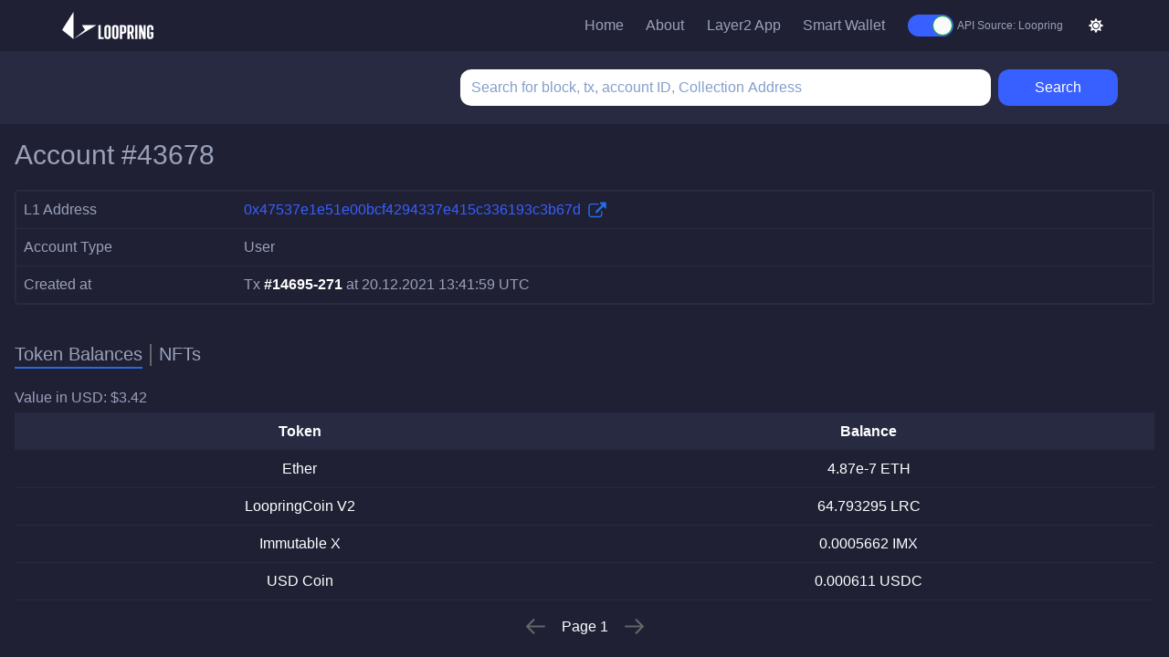

--- FILE ---
content_type: text/html; charset=utf-8
request_url: https://explorer.loopring.io/account/43678
body_size: 2729
content:
<!DOCTYPE html><html><head><meta charSet="utf-8"/><meta name="viewport" content="width=device-width"/><title>Loopring Layer2 Explorer</title><link rel="icon" href="/favicon.png"/><script async="" src="https://www.googletagmanager.com/gtag/js?id=G-030VYCVBNK"></script><script>
                window.dataLayer = window.dataLayer || [];
                function gtag(){dataLayer.push(arguments);}
                gtag(&#x27;js&#x27;, new Date());
              
                gtag(&#x27;config&#x27;, &#x27;G-030VYCVBNK&#x27;);
                </script><meta name="next-head-count" content="6"/><script type="text/javascript">
              document.documentElement.classList.add('dark')
          </script><link rel="preload" href="/_next/static/css/fce6d6b786e7e8c4.css" as="style"/><link rel="stylesheet" href="/_next/static/css/fce6d6b786e7e8c4.css" data-n-g=""/><noscript data-n-css=""></noscript><script defer="" nomodule="" src="/_next/static/chunks/polyfills-c67a75d1b6f99dc8.js"></script><script src="/_next/static/chunks/webpack-5761f3a204ffdf4a.js" defer=""></script><script src="/_next/static/chunks/framework-35a244ac51cb8401.js" defer=""></script><script src="/_next/static/chunks/main-8e0ce2fba6738b9c.js" defer=""></script><script src="/_next/static/chunks/pages/_app-8421cad3ca5047c9.js" defer=""></script><script src="/_next/static/chunks/d7eeaac4-9dfd8cc96f672958.js" defer=""></script><script src="/_next/static/chunks/d64684d8-56d6849220a835d1.js" defer=""></script><script src="/_next/static/chunks/452-a3ea7c77a5f70848.js" defer=""></script><script src="/_next/static/chunks/472-58765d0104b132ad.js" defer=""></script><script src="/_next/static/chunks/309-6f9673c234b639f5.js" defer=""></script><script src="/_next/static/chunks/648-bf2ede1a9e975010.js" defer=""></script><script src="/_next/static/chunks/490-bedf208ce48a0f87.js" defer=""></script><script src="/_next/static/chunks/336-9587d3e6458803e8.js" defer=""></script><script src="/_next/static/chunks/356-d0e80f09a2430b44.js" defer=""></script><script src="/_next/static/chunks/917-a59ec6f35feb52f1.js" defer=""></script><script src="/_next/static/chunks/835-42c07187c6838739.js" defer=""></script><script src="/_next/static/chunks/pages/account/%5Bid%5D-cb575f0eab38c94f.js" defer=""></script><script src="/_next/static/qnSc0jO9oTA20ex_jH55Z/_buildManifest.js" defer=""></script><script src="/_next/static/qnSc0jO9oTA20ex_jH55Z/_ssgManifest.js" defer=""></script></head><body><div id="__next"><main class="w-screen h-screen text-loopring-gray dark:text-loopring-dark-gray overflow-x-hidden"><header class="bg-white w-screen px-4 py-2 dark:bg-loopring-dark-background"><div class="container h-full w-full lg:w-11/12 m-auto flex md:items-center justify-between"><a class="h-full flex items-center w-3/6 cursor-pointer" href="/"><span style="box-sizing:border-box;display:inline-block;overflow:hidden;width:initial;height:initial;background:none;opacity:1;border:0;margin:0;padding:0;position:relative;max-width:100%"><span style="box-sizing:border-box;display:block;width:initial;height:initial;background:none;opacity:1;border:0;margin:0;padding:0;max-width:100%"><img style="display:block;max-width:100%;width:initial;height:initial;background:none;opacity:1;border:0;margin:0;padding:0" alt="" aria-hidden="true" src="data:image/svg+xml,%3csvg%20xmlns=%27http://www.w3.org/2000/svg%27%20version=%271.1%27%20width=%27100%27%20height=%2740%27/%3e"/></span><img alt="Loopring Logo" src="[data-uri]" decoding="async" data-nimg="intrinsic" class="h-full" style="position:absolute;top:0;left:0;bottom:0;right:0;box-sizing:border-box;padding:0;border:none;margin:auto;display:block;width:0;height:0;min-width:100%;max-width:100%;min-height:100%;max-height:100%"/><noscript><img alt="Loopring Logo" srcSet="/logo-blue.svg 1x, /logo-blue.svg 2x" src="/logo-blue.svg" decoding="async" data-nimg="intrinsic" style="position:absolute;top:0;left:0;bottom:0;right:0;box-sizing:border-box;padding:0;border:none;margin:auto;display:block;width:0;height:0;min-width:100%;max-width:100%;min-height:100%;max-height:100%" class="h-full" loading="lazy"/></noscript></span></a><button class="lg:hidden"><div class="h-1 w-6 bg-loopring-blue dark:bg-white m-1"></div><div class="h-1 w-6 bg-loopring-blue dark:bg-white m-1"></div><div class="h-1 w-6 bg-loopring-blue dark:bg-white m-1"></div></button><nav class="flex-1 flex flex-col lg:flex-row lg:justify-between text-loopring-blue fixed w-3/4 h-full lg:static bg-white top-0 -right-2 text-xl lg:text-base transition-transform duration-500 transform lg:transform-none translate-x-full dark:bg-loopring-dark-background dark:text-loopring-dark-gray z-20"><a class="border-b border-t p-2 lg:border-none lg:p-0" href="/">Home</a><a target="_blank" class="border-b border-t p-2 lg:border-none lg:p-0" href="https://loopring.org">About</a><a target="_blank" class="border-b border-t p-2 lg:border-none lg:p-0" href="https://loopring.io/#/layer2">Layer2 App</a><a target="_blank" class="border-b border-t p-2 lg:border-none lg:p-0" href="https://loopring.io/#/wallet">Smart Wallet</a><label class="border-b border-t p-2 lg:border-none lg:p-0" style="display:flex"><div class="react-toggle react-toggle--checked api-toogle"><div class="react-toggle-track"><div class="react-toggle-track-check"></div><div class="react-toggle-track-x"></div></div><div class="react-toggle-thumb"></div><input class="react-toggle-screenreader-only" type="checkbox" checked=""/></div><span style="margin-left:4px;font-size:12px"> API Source: <!-- -->Loopring</span></label><button class="self-start p-2 lg:p-0"><div class="container p-1 rounded flex items-center justify-center"><div class="sun sun-logo flex items-center justify-center"><svg viewBox="0 0 512 512" width="16"><path d="M256 160c-52.9 0-96 43.1-96 96s43.1 96 96 96 96-43.1 96-96-43.1-96-96-96zm246.4 80.5l-94.7-47.3 33.5-100.4c4.5-13.6-8.4-26.5-21.9-21.9l-100.4 33.5-47.4-94.8c-6.4-12.8-24.6-12.8-31 0l-47.3 94.7L92.7 70.8c-13.6-4.5-26.5 8.4-21.9 21.9l33.5 100.4-94.7 47.4c-12.8 6.4-12.8 24.6 0 31l94.7 47.3-33.5 100.5c-4.5 13.6 8.4 26.5 21.9 21.9l100.4-33.5 47.3 94.7c6.4 12.8 24.6 12.8 31 0l47.3-94.7 100.4 33.5c13.6 4.5 26.5-8.4 21.9-21.9l-33.5-100.4 94.7-47.3c13-6.5 13-24.7.2-31.1zm-155.9 106c-49.9 49.9-131.1 49.9-181 0-49.9-49.9-49.9-131.1 0-181 49.9-49.9 131.1-49.9 181 0 49.9 49.9 49.9 131.1 0 181z" fill="#FFF"></path></svg></div><div class="moon moon-logo flex items-center justify-center"><svg viewBox="0 0 512 512" width="16" class="z-1"><path d="M283.211 512c78.962 0 151.079-35.925 198.857-94.792 7.068-8.708-.639-21.43-11.562-19.35-124.203 23.654-238.262-71.576-238.262-196.954 0-72.222 38.662-138.635 101.498-174.394 9.686-5.512 7.25-20.197-3.756-22.23A258.156 258.156 0 0 0 283.211 0c-141.309 0-256 114.511-256 256 0 141.309 114.511 256 256 256z" stroke="#000" fill="#000"></path></svg></div></div></button></nav></div></header><div class="w-full min-h-page dark:bg-loopring-dark-background"><div class="px-4 lg:px-10 py-1 bg-loopring-blue dark:bg-loopring-dark-darkBlue"><form class="h-full flex-col lg:flex-row justify-between items-center lg:float-right flex w-full lg:w-3/5 mx-0 my-4 lg:m-4 "><input type="text" name="query" class="h-10 w-full lg:w-auto flex-1 rounded-xl px-3 py-3 lg:py-0 placeholder-loopring-lightBlue placeholder-opacity-70" placeholder="Search for block, tx, account ID, Collection Address"/><button type="submit" class="bg-loopring-darkBlue mt-4 lg:mt-0 py-1 px-10 ml-2 rounded-xl text-white h-10 dark:bg-loopring-dark-blue">Search</button></form><div class="clear-right"></div></div></div></main></div><script id="__NEXT_DATA__" type="application/json">{"props":{"pageProps":{}},"page":"/account/[id]","query":{},"buildId":"qnSc0jO9oTA20ex_jH55Z","nextExport":true,"autoExport":true,"isFallback":false,"scriptLoader":[]}</script></body></html>

--- FILE ---
content_type: text/css; charset=utf-8
request_url: https://explorer.loopring.io/_next/static/css/fce6d6b786e7e8c4.css
body_size: 5293
content:
/*
! tailwindcss v3.1.8 | MIT License | https://tailwindcss.com
*/*,:after,:before{box-sizing:border-box;border:0 solid #e5e7eb}:after,:before{--tw-content:""}html{line-height:1.5;-webkit-text-size-adjust:100%;-moz-tab-size:4;-o-tab-size:4;tab-size:4;font-family:ui-sans-serif,system-ui,-apple-system,BlinkMacSystemFont,Segoe UI,Roboto,Helvetica Neue,Arial,Noto Sans,sans-serif,Apple Color Emoji,Segoe UI Emoji,Segoe UI Symbol,Noto Color Emoji}body{line-height:inherit}hr{height:0;color:inherit;border-top-width:1px}abbr:where([title]){-webkit-text-decoration:underline dotted;text-decoration:underline dotted}h1,h2,h3,h4,h5,h6{font-size:inherit;font-weight:inherit}a{text-decoration:inherit}b,strong{font-weight:bolder}code,kbd,pre,samp{font-family:ui-monospace,SFMono-Regular,Menlo,Monaco,Consolas,Liberation Mono,Courier New,monospace;font-size:1em}small{font-size:80%}sub,sup{font-size:75%;line-height:0;position:relative;vertical-align:baseline}sub{bottom:-.25em}sup{top:-.5em}table{text-indent:0;border-color:inherit;border-collapse:collapse}button,input,optgroup,select,textarea{font-family:inherit;font-size:100%;font-weight:inherit;line-height:inherit;color:inherit;margin:0;padding:0}button,select{text-transform:none}[type=button],[type=reset],[type=submit],button{-webkit-appearance:button;background-color:transparent;background-image:none}:-moz-focusring{outline:auto}:-moz-ui-invalid{box-shadow:none}progress{vertical-align:baseline}::-webkit-inner-spin-button,::-webkit-outer-spin-button{height:auto}[type=search]{-webkit-appearance:textfield;outline-offset:-2px}::-webkit-search-decoration{-webkit-appearance:none}::-webkit-file-upload-button{-webkit-appearance:button;font:inherit}summary{display:list-item}blockquote,dd,dl,figure,h1,h2,h3,h4,h5,h6,hr,p,pre{margin:0}fieldset{margin:0}fieldset,legend{padding:0}menu,ol,ul{list-style:none;margin:0;padding:0}textarea{resize:vertical}input::-moz-placeholder,textarea::-moz-placeholder{opacity:1;color:#9ca3af}input::placeholder,textarea::placeholder{opacity:1;color:#9ca3af}[role=button],button{cursor:pointer}:disabled{cursor:default}audio,canvas,embed,iframe,img,object,svg,video{display:block;vertical-align:middle}img,video{max-width:100%;height:auto}*,:after,:before{--tw-border-spacing-x:0;--tw-border-spacing-y:0;--tw-translate-x:0;--tw-translate-y:0;--tw-rotate:0;--tw-skew-x:0;--tw-skew-y:0;--tw-scale-x:1;--tw-scale-y:1;--tw-pan-x: ;--tw-pan-y: ;--tw-pinch-zoom: ;--tw-scroll-snap-strictness:proximity;--tw-ordinal: ;--tw-slashed-zero: ;--tw-numeric-figure: ;--tw-numeric-spacing: ;--tw-numeric-fraction: ;--tw-ring-inset: ;--tw-ring-offset-width:0px;--tw-ring-offset-color:#fff;--tw-ring-color:rgba(59,130,246,.5);--tw-ring-offset-shadow:0 0 #0000;--tw-ring-shadow:0 0 #0000;--tw-shadow:0 0 #0000;--tw-shadow-colored:0 0 #0000;--tw-blur: ;--tw-brightness: ;--tw-contrast: ;--tw-grayscale: ;--tw-hue-rotate: ;--tw-invert: ;--tw-saturate: ;--tw-sepia: ;--tw-drop-shadow: ;--tw-backdrop-blur: ;--tw-backdrop-brightness: ;--tw-backdrop-contrast: ;--tw-backdrop-grayscale: ;--tw-backdrop-hue-rotate: ;--tw-backdrop-invert: ;--tw-backdrop-opacity: ;--tw-backdrop-saturate: ;--tw-backdrop-sepia: }::-webkit-backdrop{--tw-border-spacing-x:0;--tw-border-spacing-y:0;--tw-translate-x:0;--tw-translate-y:0;--tw-rotate:0;--tw-skew-x:0;--tw-skew-y:0;--tw-scale-x:1;--tw-scale-y:1;--tw-pan-x: ;--tw-pan-y: ;--tw-pinch-zoom: ;--tw-scroll-snap-strictness:proximity;--tw-ordinal: ;--tw-slashed-zero: ;--tw-numeric-figure: ;--tw-numeric-spacing: ;--tw-numeric-fraction: ;--tw-ring-inset: ;--tw-ring-offset-width:0px;--tw-ring-offset-color:#fff;--tw-ring-color:rgba(59,130,246,.5);--tw-ring-offset-shadow:0 0 #0000;--tw-ring-shadow:0 0 #0000;--tw-shadow:0 0 #0000;--tw-shadow-colored:0 0 #0000;--tw-blur: ;--tw-brightness: ;--tw-contrast: ;--tw-grayscale: ;--tw-hue-rotate: ;--tw-invert: ;--tw-saturate: ;--tw-sepia: ;--tw-drop-shadow: ;--tw-backdrop-blur: ;--tw-backdrop-brightness: ;--tw-backdrop-contrast: ;--tw-backdrop-grayscale: ;--tw-backdrop-hue-rotate: ;--tw-backdrop-invert: ;--tw-backdrop-opacity: ;--tw-backdrop-saturate: ;--tw-backdrop-sepia: }::backdrop{--tw-border-spacing-x:0;--tw-border-spacing-y:0;--tw-translate-x:0;--tw-translate-y:0;--tw-rotate:0;--tw-skew-x:0;--tw-skew-y:0;--tw-scale-x:1;--tw-scale-y:1;--tw-pan-x: ;--tw-pan-y: ;--tw-pinch-zoom: ;--tw-scroll-snap-strictness:proximity;--tw-ordinal: ;--tw-slashed-zero: ;--tw-numeric-figure: ;--tw-numeric-spacing: ;--tw-numeric-fraction: ;--tw-ring-inset: ;--tw-ring-offset-width:0px;--tw-ring-offset-color:#fff;--tw-ring-color:rgba(59,130,246,.5);--tw-ring-offset-shadow:0 0 #0000;--tw-ring-shadow:0 0 #0000;--tw-shadow:0 0 #0000;--tw-shadow-colored:0 0 #0000;--tw-blur: ;--tw-brightness: ;--tw-contrast: ;--tw-grayscale: ;--tw-hue-rotate: ;--tw-invert: ;--tw-saturate: ;--tw-sepia: ;--tw-drop-shadow: ;--tw-backdrop-blur: ;--tw-backdrop-brightness: ;--tw-backdrop-contrast: ;--tw-backdrop-grayscale: ;--tw-backdrop-hue-rotate: ;--tw-backdrop-invert: ;--tw-backdrop-opacity: ;--tw-backdrop-saturate: ;--tw-backdrop-sepia: }.container{width:100%}@media (min-width:640px){.container{max-width:640px}}@media (min-width:768px){.container{max-width:768px}}@media (min-width:1024px){.container{max-width:1024px}}@media (min-width:1280px){.container{max-width:1280px}}@media (min-width:1536px){.container{max-width:1536px}}.visible{visibility:visible}.invisible{visibility:hidden}.static{position:static}.fixed{position:fixed}.absolute{position:absolute}.relative{position:relative}.\!relative{position:relative!important}.sticky{position:-webkit-sticky;position:sticky}.top-0{top:0}.left-0{left:0}.right-0{right:0}.-right-2{right:-.5rem}.right-4{right:1rem}.top-1{top:.25rem}.top-72{top:18rem}.z-20{z-index:20}.z-10{z-index:10}.order-2{order:2}.clear-right{clear:right}.m-auto{margin:auto}.m-1{margin:.25rem}.m-4{margin:1rem}.m-2{margin:.5rem}.m-5{margin:1.25rem}.mx-4{margin-left:1rem;margin-right:1rem}.mx-2{margin-left:.5rem;margin-right:.5rem}.my-2{margin-top:.5rem;margin-bottom:.5rem}.mx-0{margin-left:0;margin-right:0}.my-4{margin-top:1rem;margin-bottom:1rem}.mx-auto{margin-left:auto;margin-right:auto}.my-3{margin-top:.75rem;margin-bottom:.75rem}.ml-2{margin-left:.5rem}.mt-2{margin-top:.5rem}.mb-10{margin-bottom:2.5rem}.mb-4{margin-bottom:1rem}.mt-4{margin-top:1rem}.mb-5{margin-bottom:1.25rem}.mb-40{margin-bottom:10rem}.mb-2{margin-bottom:.5rem}.mt-10{margin-top:2.5rem}.mt-8{margin-top:2rem}.mt-5{margin-top:1.25rem}.mb-6{margin-bottom:1.5rem}.mt-24{margin-top:6rem}.mr-4{margin-right:1rem}.block{display:block}.inline-block{display:inline-block}.flex{display:flex}.inline-flex{display:inline-flex}.table{display:table}.grid{display:grid}.contents{display:contents}.hidden{display:none}.h-5{height:1.25rem}.h-full{height:100%}.h-40{height:10rem}.h-48{height:12rem}.h-32{height:8rem}.h-10{height:2.5rem}.h-6{height:1.5rem}.h-4{height:1rem}.h-9{height:2.25rem}.h-screen{height:100vh}.h-1{height:.25rem}.h-12{height:3rem}.h-\[520px\]{height:520px}.h-8{height:2rem}.min-h-table{min-height:500px}.min-h-page{min-height:calc(100vh - 56px)}.w-5{width:1.25rem}.w-full{width:100%}.w-28{width:7rem}.w-64{width:16rem}.w-16{width:4rem}.w-0\.5{width:.125rem}.w-0{width:0}.w-1\/3{width:33.333333%}.w-screen{width:100vw}.w-3\/6{width:50%}.w-6{width:1.5rem}.w-3\/4{width:75%}.w-11\/12{width:91.666667%}.w-2\/3{width:66.666667%}.w-\[400px\]{width:400px}.w-4{width:1rem}.w-1\/5{width:20%}.w-40{width:10rem}.flex-1{flex:1 1 0%}.grow{flex-grow:1}.table-auto{table-layout:auto}.table-fixed{table-layout:fixed}.border-collapse{border-collapse:collapse}.translate-x-0{--tw-translate-x:0px}.translate-x-0,.translate-x-full{transform:translate(var(--tw-translate-x),var(--tw-translate-y)) rotate(var(--tw-rotate)) skewX(var(--tw-skew-x)) skewY(var(--tw-skew-y)) scaleX(var(--tw-scale-x)) scaleY(var(--tw-scale-y))}.translate-x-full{--tw-translate-x:100%}.transform{transform:translate(var(--tw-translate-x),var(--tw-translate-y)) rotate(var(--tw-rotate)) skewX(var(--tw-skew-x)) skewY(var(--tw-skew-y)) scaleX(var(--tw-scale-x)) scaleY(var(--tw-scale-y))}@-webkit-keyframes spin{to{transform:rotate(1turn)}}@keyframes spin{to{transform:rotate(1turn)}}.animate-spin{-webkit-animation:spin 1s linear infinite;animation:spin 1s linear infinite}@-webkit-keyframes pulse{50%{opacity:.5}}@keyframes pulse{50%{opacity:.5}}.animate-pulse{-webkit-animation:pulse 2s cubic-bezier(.4,0,.6,1) infinite;animation:pulse 2s cubic-bezier(.4,0,.6,1) infinite}.cursor-pointer{cursor:pointer}.resize{resize:both}.grid-cols-1{grid-template-columns:repeat(1,minmax(0,1fr))}.flex-col{flex-direction:column}.flex-wrap{flex-wrap:wrap}.items-start{align-items:flex-start}.items-end{align-items:flex-end}.items-center{align-items:center}.justify-end{justify-content:flex-end}.justify-center{justify-content:center}.justify-between{justify-content:space-between}.justify-around{justify-content:space-around}.gap-4{gap:1rem}.gap-2{gap:.5rem}.self-start{align-self:flex-start}.overflow-auto{overflow:auto}.overflow-hidden{overflow:hidden}.overflow-x-hidden{overflow-x:hidden}.truncate{overflow:hidden;text-overflow:ellipsis}.truncate,.whitespace-nowrap{white-space:nowrap}.break-words{overflow-wrap:break-word}.break-all{word-break:break-all}.rounded{border-radius:.25rem}.rounded-md{border-radius:.375rem}.rounded-xl{border-radius:.75rem}.rounded-sm{border-radius:.125rem}.rounded-lg{border-radius:.5rem}.rounded-none{border-radius:0}.rounded-full{border-radius:9999px}.border{border-width:1px}.border-2{border-width:2px}.border-b{border-bottom-width:1px}.border-t{border-top-width:1px}.border-b-2{border-bottom-width:2px}.border-l{border-left-width:1px}.border-dashed{border-style:dashed}.border-loopring-blue{--tw-border-opacity:1;border-color:rgb(37 107 229/var(--tw-border-opacity))}.border-loopring-darkBlue{--tw-border-opacity:1;border-color:rgb(8 75 232/var(--tw-border-opacity))}.border-transparent{border-color:transparent}.border-white{--tw-border-opacity:1;border-color:rgb(255 255 255/var(--tw-border-opacity))}.border-gray-200{--tw-border-opacity:1;border-color:rgb(229 231 235/var(--tw-border-opacity))}.bg-white{--tw-bg-opacity:1;background-color:rgb(255 255 255/var(--tw-bg-opacity))}.bg-loopring-blue{--tw-bg-opacity:1;background-color:rgb(37 107 229/var(--tw-bg-opacity))}.bg-black{--tw-bg-opacity:1;background-color:rgb(0 0 0/var(--tw-bg-opacity))}.bg-loopring-darkBlue{--tw-bg-opacity:1;background-color:rgb(8 75 232/var(--tw-bg-opacity))}.bg-loopring-gray{--tw-bg-opacity:1;background-color:rgb(101 101 103/var(--tw-bg-opacity))}.bg-gray-300{--tw-bg-opacity:1;background-color:rgb(209 213 219/var(--tw-bg-opacity))}.bg-gray-100{--tw-bg-opacity:1;background-color:rgb(243 244 246/var(--tw-bg-opacity))}.bg-loopring-lightBlue{--tw-bg-opacity:1;background-color:rgb(80 118 183/var(--tw-bg-opacity))}.bg-gray-400{--tw-bg-opacity:1;background-color:rgb(156 163 175/var(--tw-bg-opacity))}.bg-opacity-40{--tw-bg-opacity:0.4}.bg-opacity-20{--tw-bg-opacity:0.2}.bg-opacity-30{--tw-bg-opacity:0.3}.bg-opacity-25{--tw-bg-opacity:0.25}.object-contain{-o-object-fit:contain;object-fit:contain}.object-cover{-o-object-fit:cover;object-fit:cover}.object-center{-o-object-position:center;object-position:center}.p-2{padding:.5rem}.p-4{padding:1rem}.p-1{padding:.25rem}.p-6{padding:1.5rem}.p-10{padding:2.5rem}.px-4{padding-left:1rem;padding-right:1rem}.py-2{padding-top:.5rem;padding-bottom:.5rem}.px-12{padding-left:3rem;padding-right:3rem}.px-3{padding-left:.75rem;padding-right:.75rem}.px-1{padding-left:.25rem;padding-right:.25rem}.px-8{padding-left:2rem;padding-right:2rem}.py-4{padding-top:1rem;padding-bottom:1rem}.py-3{padding-top:.75rem;padding-bottom:.75rem}.py-1{padding-top:.25rem;padding-bottom:.25rem}.px-10{padding-left:2.5rem;padding-right:2.5rem}.px-2{padding-left:.5rem;padding-right:.5rem}.px-6{padding-left:1.5rem;padding-right:1.5rem}.py-8{padding-top:2rem;padding-bottom:2rem}.py-10{padding-top:2.5rem}.pb-10,.py-10{padding-bottom:2.5rem}.pl-36{padding-left:9rem}.pt-1{padding-top:.25rem}.pb-4{padding-bottom:1rem}.pb-20{padding-bottom:5rem}.pt-12{padding-top:3rem}.pt-8{padding-top:2rem}.pl-6{padding-left:1.5rem}.pr-2{padding-right:.5rem}.text-left{text-align:left}.text-center{text-align:center}.text-right{text-align:right}.text-2xl{font-size:1.5rem;line-height:2rem}.text-xl{font-size:1.25rem;line-height:1.75rem}.text-sm{font-size:.875rem;line-height:1.25rem}.text-3xl{font-size:1.875rem;line-height:2.25rem}.text-4xl{font-size:2.25rem;line-height:2.5rem}.text-lg{font-size:1.125rem;line-height:1.75rem}.text-base{font-size:1rem;line-height:1.5rem}.font-bold{font-weight:700}.font-medium{font-weight:500}.font-semibold{font-weight:600}.font-light{font-weight:300}.uppercase{text-transform:uppercase}.lowercase{text-transform:lowercase}.capitalize{text-transform:capitalize}.italic{font-style:italic}.ordinal{--tw-ordinal:ordinal;font-feature-settings:var(--tw-ordinal) var(--tw-slashed-zero) var(--tw-numeric-figure) var(--tw-numeric-spacing) var(--tw-numeric-fraction);font-variant-numeric:var(--tw-ordinal) var(--tw-slashed-zero) var(--tw-numeric-figure) var(--tw-numeric-spacing) var(--tw-numeric-fraction)}.tracking-wider{letter-spacing:.05em}.text-loopring-gray{--tw-text-opacity:1;color:rgb(101 101 103/var(--tw-text-opacity))}.text-loopring-blue{--tw-text-opacity:1;color:rgb(37 107 229/var(--tw-text-opacity))}.text-white{--tw-text-opacity:1;color:rgb(255 255 255/var(--tw-text-opacity))}.text-gray-400{--tw-text-opacity:1;color:rgb(156 163 175/var(--tw-text-opacity))}.text-red-400{--tw-text-opacity:1;color:rgb(248 113 113/var(--tw-text-opacity))}.text-loopring-darkBlue{--tw-text-opacity:1;color:rgb(8 75 232/var(--tw-text-opacity))}.text-loopring-lightBlue{--tw-text-opacity:1;color:rgb(80 118 183/var(--tw-text-opacity))}.text-gray-500{--tw-text-opacity:1;color:rgb(107 114 128/var(--tw-text-opacity))}.text-black{--tw-text-opacity:1;color:rgb(0 0 0/var(--tw-text-opacity))}.underline{-webkit-text-decoration-line:underline;text-decoration-line:underline}.overline{-webkit-text-decoration-line:overline;text-decoration-line:overline}.placeholder-loopring-lightBlue::-moz-placeholder{--tw-placeholder-opacity:1;color:rgb(80 118 183/var(--tw-placeholder-opacity))}.placeholder-loopring-lightBlue::placeholder{--tw-placeholder-opacity:1;color:rgb(80 118 183/var(--tw-placeholder-opacity))}.placeholder-opacity-70::-moz-placeholder{--tw-placeholder-opacity:0.7}.placeholder-opacity-70::placeholder{--tw-placeholder-opacity:0.7}.shadow-xl{--tw-shadow:0 20px 25px -5px rgba(0,0,0,.1),0 8px 10px -6px rgba(0,0,0,.1);--tw-shadow-colored:0 20px 25px -5px var(--tw-shadow-color),0 8px 10px -6px var(--tw-shadow-color);box-shadow:var(--tw-ring-offset-shadow,0 0 #0000),var(--tw-ring-shadow,0 0 #0000),var(--tw-shadow)}.outline{outline-style:solid}.blur-xl{--tw-blur:blur(24px)}.blur,.blur-xl{filter:var(--tw-blur) var(--tw-brightness) var(--tw-contrast) var(--tw-grayscale) var(--tw-hue-rotate) var(--tw-invert) var(--tw-saturate) var(--tw-sepia) var(--tw-drop-shadow)}.blur{--tw-blur:blur(8px)}.invert{--tw-invert:invert(100%)}.filter,.invert{filter:var(--tw-blur) var(--tw-brightness) var(--tw-contrast) var(--tw-grayscale) var(--tw-hue-rotate) var(--tw-invert) var(--tw-saturate) var(--tw-sepia) var(--tw-drop-shadow)}.transition-transform{transition-property:transform;transition-timing-function:cubic-bezier(.4,0,.2,1);transition-duration:.15s}.transition{transition-property:color,background-color,border-color,fill,stroke,opacity,box-shadow,transform,filter,-webkit-text-decoration-color,-webkit-backdrop-filter;transition-property:color,background-color,border-color,text-decoration-color,fill,stroke,opacity,box-shadow,transform,filter,backdrop-filter;transition-property:color,background-color,border-color,text-decoration-color,fill,stroke,opacity,box-shadow,transform,filter,backdrop-filter,-webkit-text-decoration-color,-webkit-backdrop-filter;transition-timing-function:cubic-bezier(.4,0,.2,1);transition-duration:.15s}.duration-500{transition-duration:.5s}.ease-in{transition-timing-function:cubic-bezier(.4,0,1,1)}.ease-out{transition-timing-function:cubic-bezier(0,0,.2,1)}.ease-in-out{transition-timing-function:cubic-bezier(.4,0,.2,1)}.container{position:relative}.moon,.sun{font-size:10rem;width:100%;height:100%}.moon{position:absolute;inset:0}.moon-logo{opacity:0;transform:translateY(20%) rotate(50deg)}.moon-logo,.sun-logo{transition:all .5s ease-out}.sun-logo{opacity:1;transform:translateY(0) rotate(0deg)}.animate-sun{opacity:0;transform:translateY(20%) rotate(100deg)}.animate-moon{opacity:1;transform:translateY(0) rotate(0deg)}.animate-moon path{fill:#256be5}.animate-sun path{fill:#fff}.api-toogle.react-toggle--checked .react-toggle-track,.api-toogle.react-toggle--checked:hover:not(.react-toggle--disabled) .react-toggle-track{background-color:rgb(56 95 255/var(--tw-bg-opacity))}.gray-color::-moz-placeholder{color:#9ba0b7;opacity:1}.gray-color::placeholder{color:#9ba0b7;opacity:1}html{height:100vh;width:100vw}body{padding:0;margin:0;font-family:Roboto,Helvetica,Arial,华文细黑,Microsoft YaHei,微软雅黑,SimSun,宋体,Heiti,黑体,sans-serif}a{color:inherit;text-decoration:none}*{box-sizing:border-box}.token-icon{width:20px;height:20px;border-radius:20px;box-shadow:0 6px 10px rgba(0,0,0,.08);background-color:#fff;color:#565a69;margin:0 1px}.force-text-white a{color:#fff!important}.nft-image{min-height:400px;width:400px}.nft-image img{height:400px;width:400px}@media screen and (max-width:768px){.nft-image{min-height:400px;width:100%}.nft-image img{height:auto;width:100%}}audio::-webkit-media-controls-enclosure{border-radius:0}model-viewer{height:400px;width:400px}.hover\:bg-blue-100:hover{--tw-bg-opacity:1;background-color:rgb(219 234 254/var(--tw-bg-opacity))}.hover\:underline:hover{-webkit-text-decoration-line:underline;text-decoration-line:underline}.dark .dark\:border-loopring-dark-darkBlue{--tw-border-opacity:1;border-color:rgb(40 42 66/var(--tw-border-opacity))}.dark .dark\:border-loopring-dark-background{--tw-border-opacity:1;border-color:rgb(31 32 52/var(--tw-border-opacity))}.dark .dark\:border-loopring-dark-gray{--tw-border-opacity:1;border-color:rgb(154 161 185/var(--tw-border-opacity))}.dark .dark\:bg-loopring-dark-background{--tw-bg-opacity:1;background-color:rgb(31 32 52/var(--tw-bg-opacity))}.dark .dark\:bg-loopring-dark-darkBlue{--tw-bg-opacity:1;background-color:rgb(40 42 66/var(--tw-bg-opacity))}.dark .dark\:bg-loopring-dark-blue{--tw-bg-opacity:1;background-color:rgb(56 95 255/var(--tw-bg-opacity))}.dark .dark\:bg-white{--tw-bg-opacity:1;background-color:rgb(255 255 255/var(--tw-bg-opacity))}.dark .dark\:text-white{--tw-text-opacity:1;color:rgb(255 255 255/var(--tw-text-opacity))}.dark .dark\:text-loopring-dark-blue{--tw-text-opacity:1;color:rgb(56 95 255/var(--tw-text-opacity))}.dark .dark\:text-loopring-dark-gray{--tw-text-opacity:1;color:rgb(154 161 185/var(--tw-text-opacity))}@media (min-width:768px){.md\:block{display:block}.md\:hidden{display:none}.md\:w-3\/5{width:60%}.md\:grid-cols-2{grid-template-columns:repeat(2,minmax(0,1fr))}.md\:items-center{align-items:center}.md\:px-0{padding-left:0;padding-right:0}}@media (min-width:1024px){.lg\:static{position:static}.lg\:absolute{position:absolute}.lg\:top-2{top:.5rem}.lg\:order-none{order:0}.lg\:float-right{float:right}.lg\:m-4{margin:1rem}.lg\:mx-0{margin-left:0;margin-right:0}.lg\:mx-2{margin-left:.5rem;margin-right:.5rem}.lg\:mt-0{margin-top:0}.lg\:mb-0{margin-bottom:0}.lg\:mr-2{margin-right:.5rem}.lg\:ml-2{margin-left:.5rem}.lg\:mr-4{margin-right:1rem}.lg\:block{display:block}.lg\:inline{display:inline}.lg\:hidden{display:none}.lg\:w-auto{width:auto}.lg\:w-1\/4{width:25%}.lg\:w-2\/5{width:40%}.lg\:w-11\/12{width:91.666667%}.lg\:w-3\/5{width:60%}.lg\:w-1\/5{width:20%}.lg\:w-10\/12{width:83.333333%}.lg\:w-4\/12{width:33.333333%}.lg\:w-44{width:11rem}.lg\:w-2\/12{width:16.666667%}.lg\:transform-none{transform:none}.lg\:grid-cols-3{grid-template-columns:repeat(3,minmax(0,1fr))}.lg\:flex-row{flex-direction:row}.lg\:items-center{align-items:center}.lg\:justify-between{justify-content:space-between}.lg\:gap-16{gap:4rem}.lg\:self-end{align-self:flex-end}.lg\:border-none{border-style:none}.lg\:p-0{padding:0}.lg\:p-2{padding:.5rem}.lg\:py-0{padding-top:0;padding-bottom:0}.lg\:px-10{padding-left:2.5rem;padding-right:2.5rem}.lg\:pl-12{padding-left:3rem}.lg\:pr-2{padding-right:.5rem}.lg\:text-base{font-size:1rem;line-height:1.5rem}.lg\:text-3xl{font-size:1.875rem;line-height:2.25rem}}@media (min-width:1280px){.xl\:block{display:block}.xl\:hidden{display:none}.xl\:grid-cols-4{grid-template-columns:repeat(4,minmax(0,1fr))}}.react-toggle{touch-action:pan-x;display:inline-block;position:relative;cursor:pointer;background-color:transparent;border:0;padding:0;-webkit-touch-callout:none;-webkit-user-select:none;-moz-user-select:none;user-select:none;-webkit-tap-highlight-color:rgba(0,0,0,0);-webkit-tap-highlight-color:transparent}.react-toggle-screenreader-only{border:0;clip:rect(0 0 0 0);height:1px;margin:-1px;overflow:hidden;padding:0;position:absolute;width:1px}.react-toggle--disabled{cursor:not-allowed;opacity:.5;transition:opacity .25s}.react-toggle-track{width:50px;height:24px;padding:0;border-radius:30px;background-color:#4d4d4d;transition:all .2s ease}.react-toggle:hover:not(.react-toggle--disabled) .react-toggle-track{background-color:#000}.react-toggle--checked .react-toggle-track{background-color:#19ab27}.react-toggle--checked:hover:not(.react-toggle--disabled) .react-toggle-track{background-color:#128d15}.react-toggle-track-check{position:absolute;width:14px;height:10px;top:0;bottom:0;margin-top:auto;margin-bottom:auto;line-height:0;left:8px;opacity:0;transition:opacity .25s ease}.react-toggle--checked .react-toggle-track-check,.react-toggle-track-x{opacity:1;transition:opacity .25s ease}.react-toggle-track-x{position:absolute;width:10px;height:10px;top:0;bottom:0;margin-top:auto;margin-bottom:auto;line-height:0;right:10px}.react-toggle--checked .react-toggle-track-x{opacity:0}.react-toggle-thumb{transition:all .5s cubic-bezier(.23,1,.32,1) 0ms;position:absolute;top:1px;left:1px;width:22px;height:22px;border:1px solid #4d4d4d;border-radius:50%;background-color:#fafafa;box-sizing:border-box;transition:all .25s ease}.react-toggle--checked .react-toggle-thumb{left:27px;border-color:#19ab27}.react-toggle--focus .react-toggle-thumb{box-shadow:0 0 2px 3px #0099e0}.react-toggle:active:not(.react-toggle--disabled) .react-toggle-thumb{box-shadow:0 0 5px 5px #0099e0}

--- FILE ---
content_type: image/svg+xml
request_url: https://explorer.loopring.io/nft-placeholder.svg
body_size: 534
content:
<?xml version="1.0" encoding="UTF-8"?>
<svg width="3738px" height="2759px" viewBox="0 0 3738 2759" version="1.1" xmlns="http://www.w3.org/2000/svg" xmlns:xlink="http://www.w3.org/1999/xlink">
    <!-- Generator: Sketch 49.3 (51167) - http://www.bohemiancoding.com/sketch -->
    <title>Artboard 11</title>
    <desc>Created with Sketch.</desc>
    <defs></defs>
    <g id="Artboard-11" stroke="none" stroke-width="1" fill="none" fill-rule="evenodd">
        <rect id="Rectangle-23" stroke="#D8D8D8" stroke-width="151" x="75.5" y="75.5" width="3582" height="2607" rx="100"></rect>
        <g id="Group" transform="translate(1089.000000, 529.000000)" fill="#D8D8D8">
            <polygon id="Line-17" points="655.5 0.5 655.5 1567.5 0 1043"></polygon>
            <polygon id="Line-20" points="672.5 1556.5 1967.5 767.5 1967.5 762 1138 762 1313.5 1042"></polygon>
        </g>
    </g>
</svg>

--- FILE ---
content_type: application/javascript; charset=utf-8
request_url: https://explorer.loopring.io/_next/static/chunks/336-9587d3e6458803e8.js
body_size: 8364
content:
"use strict";(self.webpackChunk_N_E=self.webpackChunk_N_E||[]).push([[336],{47026:function(o,e,n){n.d(e,{j:function(){return d}});var t=n(85893),a=(n(67294),n(41664)),r=n.n(a),c=n(11163),l=n(78779),d=function(o,e){return"".concat(o).concat("/"===o.substr(-1)?"":"/").concat(e)};e.Z=function(o){var e,n=o.path,a=o.block,k=o.tx,_=o.accountId,i=o.address,u=o.pair,s=o.token,T=o.nftId,B=o.isExplorerLink,m=void 0!==B&&B,p=o.explorerURL,b=void 0===p?l.wd:p,A=o.children,f=o.className,C=o.collection,I=(0,c.useRouter)();"block"===n?e="block/".concat(a):"transaction"===n?e="tx/".concat(k):"account"===n?e="".concat(m?"address":"account","/").concat(m?i:_):"pair"===n?e="pair/".concat(u):"token"===n?e="token/".concat(s):"nft"===n?e="nft/".concat(T):"collection"===n&&(e="collections/".concat(C)),e=m?d(b,e):"/".concat(e);var F=I.asPath.match(/(\/.*\/\d+)\??.*/);return F&&F.length>0&&F[1]===e?(0,t.jsx)("div",{className:"items-center justify-center ".concat(f||"inline-flex"," text-loopring-gray dark:text-white"),children:A}):(0,t.jsxs)("div",{className:"items-center justify-center ".concat(f||"inline-flex"),children:[(0,t.jsx)(r(),{href:e,children:(0,t.jsx)("a",{className:"text-loopring-blue dark:text-loopring-dark-blue",target:m?"_blank":"_self",children:A})}),"account"===n&&i&&(0,t.jsx)(r(),{href:d(b,"address/".concat(i)),children:(0,t.jsx)("a",{className:"ml-2 w-5 h-5",target:"_blank",children:(0,t.jsx)("img",{className:"w-full h-full",src:"/outgoing.svg"})})})]})}},49696:function(o,e,n){n.d(e,{$w:function(){return ye},CC:function(){return ne},CZ:function(){return me},Js:function(){return fe},L3:function(){return ce},MB:function(){return ae},MK:function(){return de},N9:function(){return ro},NR:function(){return De},VE:function(){return _e},eG:function(){return he},h5:function(){return be},iU:function(){return Fo},p7:function(){return Te},ri:function(){return Do},rk:function(){return oe},sI:function(){return we},vf:function(){return ue},vk:function(){return ge},x2:function(){return Ie}});var t=n(26042),a=n(7297),r=n(17283),c=n(16748),l=n(73359);function d(){var o=(0,a.Z)(["\n  fragment AccountFragment on Account {\n    id\n    address\n  }\n"]);return d=function(){return o},o}function k(){var o=(0,a.Z)(["\n  fragment BlockFragment on Block {\n    id\n    timestamp\n    txHash\n    gasLimit\n    gasPrice\n    height\n    blockHash\n    blockSize\n    gasPrice\n    operatorAccount {\n      ...AccountFragment\n    }\n  }\n  ","\n"]);return k=function(){return o},o}function _(){var o=(0,a.Z)(["\n  fragment TokenFragment on Token {\n    id\n    name\n    symbol\n    decimals\n    address\n  }\n"]);return _=function(){return o},o}function i(){var o=(0,a.Z)(["\n  fragment PoolFragment on Pool {\n    id\n    address\n    balances {\n      id\n      balance\n      token {\n        ...TokenFragment\n      }\n    }\n  }\n  ","\n"]);return i=function(){return o},o}function u(){var o=(0,a.Z)(["\n  fragment AddFragment on Add {\n    id\n    account {\n      ...AccountFragment\n    }\n    pool {\n      ...PoolFragment\n    }\n    token {\n      ...TokenFragment\n    }\n    feeToken {\n      ...TokenFragment\n    }\n    amount\n    fee\n    __typename\n  }\n  ","\n  ","\n  ","\n"]);return u=function(){return o},o}function s(){var o=(0,a.Z)(["\n  fragment RemoveFragment on Remove {\n    id\n    account {\n      ...AccountFragment\n    }\n    pool {\n      ...PoolFragment\n    }\n    token {\n      ...TokenFragment\n    }\n    feeToken {\n      ...TokenFragment\n    }\n    amount\n    fee\n    __typename\n  }\n  ","\n  ","\n  ","\n"]);return s=function(){return o},o}function T(){var o=(0,a.Z)(["\n  fragment SwapFragment on Swap {\n    id\n    account {\n      ...AccountFragment\n    }\n    pool {\n      ...PoolFragment\n    }\n    tokenA {\n      ...TokenFragment\n    }\n    tokenB {\n      ...TokenFragment\n    }\n    pair {\n      id\n      token0 {\n        symbol\n      }\n      token1 {\n        symbol\n      }\n    }\n    tokenAPrice\n    tokenBPrice\n    fillSA\n    fillSB\n    fillBA\n    protocolFeeA\n    protocolFeeB\n    feeA\n    feeB\n    __typename\n  }\n  ","\n  ","\n  ","\n"]);return T=function(){return o},o}function B(){var o=(0,a.Z)(["\n  fragment OrderbookTradeFragment on OrderbookTrade {\n    id\n    accountA {\n      ...AccountFragment\n    }\n    accountB {\n      ...AccountFragment\n    }\n    tokenA {\n      ...TokenFragment\n    }\n    tokenB {\n      ...TokenFragment\n    }\n    pair {\n      id\n      token0 {\n        symbol\n      }\n      token1 {\n        symbol\n      }\n    }\n    tokenAPrice\n    tokenBPrice\n    fillSA\n    fillSB\n    fillBA\n    fillBB\n    fillAmountBorSA\n    fillAmountBorSB\n    feeA\n    feeB\n    __typename\n  }\n  ","\n  ","\n"]);return B=function(){return o},o}function m(){var o=(0,a.Z)(["\n  fragment DepositFragment on Deposit {\n    id\n    toAccount {\n      ...AccountFragment\n    }\n    token {\n      ...TokenFragment\n    }\n    amount\n    __typename\n  }\n  ","\n  ","\n"]);return m=function(){return o},o}function p(){var o=(0,a.Z)(["\n  fragment WithdrawalFragment on Withdrawal {\n    fromAccount {\n      ...AccountFragment\n    }\n    withdrawalToken: token {\n      ...TokenFragment\n    }\n    withdrawalFeeToken: feeToken {\n      ...TokenFragment\n    }\n    amount\n    fee\n    __typename\n  }\n  ","\n  ","\n"]);return p=function(){return o},o}function b(){var o=(0,a.Z)(["\n  fragment TransferFragment on Transfer {\n    fromAccount {\n      ...AccountFragment\n    }\n    toAccount {\n      ...AccountFragment\n    }\n    token {\n      ...TokenFragment\n    }\n    feeToken {\n      ...TokenFragment\n    }\n    amount\n    fee\n    __typename\n  }\n  ","\n  ","\n"]);return b=function(){return o},o}function A(){var o=(0,a.Z)(["\n  fragment AccountUpdateFragment on AccountUpdate {\n    user {\n      id\n      address\n      publicKey\n    }\n    feeToken {\n      ...TokenFragment\n    }\n    fee\n    nonce\n    __typename\n  }\n  ","\n"]);return A=function(){return o},o}function f(){var o=(0,a.Z)(["\n  fragment AmmUpdateFragment on AmmUpdate {\n    pool {\n      ...PoolFragment\n    }\n    tokenID\n    feeBips\n    tokenWeight\n    nonce\n    balance\n    tokenBalances {\n      id\n      balance\n      token {\n        ...TokenFragment\n      }\n    }\n    __typename\n  }\n  ","\n  ","\n"]);return f=function(){return o},o}function C(){var o=(0,a.Z)(["\n  fragment SignatureVerificationFragment on SignatureVerification {\n    account {\n      ...AccountFragment\n    }\n    verificationData\n    __typename\n  }\n  ","\n"]);return C=function(){return o},o}function I(){var o=(0,a.Z)(["\n  fragment NFTFragment on NonFungibleToken {\n    id\n    minter {\n      ...AccountFragment\n    }\n    nftID\n    nftType\n    token\n  }\n  ","\n"]);return I=function(){return o},o}function F(){var o=(0,a.Z)(["\n  fragment TradeNFTFragment on TradeNFT {\n    accountSeller {\n      ...AccountFragment\n    }\n    accountIdA\n    accountIdB\n    storageIdA\n    storageIdB\n    tokenIDAS\n    tokenIDAB\n    tokenIDBS\n    tokenIDBB\n    accountBuyer {\n      ...AccountFragment\n    }\n    token {\n      ...TokenFragment\n    }\n    nfts {\n      ...NFTFragment\n    }\n    realizedNFTPrice\n    feeBuyer\n    feeSeller\n    protocolFeeBuyer\n    __typename\n  }\n  ","\n  ","\n  ","\n"]);return F=function(){return o},o}function D(){var o=(0,a.Z)(["\n  fragment SwapNFTFragment on SwapNFT {\n    accountA {\n      ...AccountFragment\n    }\n    accountB {\n      ...AccountFragment\n    }\n    nfts {\n      ...NFTFragment\n    }\n    __typename\n  }\n  ","\n  ","\n"]);return D=function(){return o},o}function S(){var o=(0,a.Z)(["\n  fragment WithdrawalNFTFragment on WithdrawalNFT {\n    fromAccount {\n      ...AccountFragment\n    }\n    fee\n    withdrawalNFTFeeToken: feeToken {\n      ...TokenFragment\n    }\n    nfts {\n      ...NFTFragment\n    }\n    __typename\n  }\n  ","\n  ","\n  ","\n"]);return S=function(){return o},o}function w(){var o=(0,a.Z)(["\n  fragment TransferNFTFragment on TransferNFT {\n    fromAccount {\n      ...AccountFragment\n    }\n    toAccount {\n      ...AccountFragment\n    }\n    feeToken {\n      ...TokenFragment\n    }\n    nfts {\n      ...NFTFragment\n    }\n    fee\n    __typename\n  }\n  ","\n  ","\n  ","\n"]);return w=function(){return o},o}function h(){var o=(0,a.Z)(["\n  fragment MintNFTFragment on MintNFT {\n    minter {\n      ...AccountFragment\n    }\n    receiver {\n      ...AccountFragment\n    }\n    receiverSlot {\n      id\n    }\n    nft {\n      id\n    }\n    fee\n    feeToken {\n      ...TokenFragment\n    }\n    amount\n    __typename\n  }\n  ","\n  ","\n"]);return h=function(){return o},o}function N(){var o=(0,a.Z)(["\n  fragment DataNFTFragment on DataNFT {\n    id\n    __typename\n  }\n"]);return N=function(){return o},o}function y(){var o=(0,a.Z)(["\n  query accounts($first: Int, $where: Account_filter) {\n    accounts(first: $first, where: $where) {\n      id\n      address\n      createdAtTransaction {\n        id\n        block {\n          timestamp\n        }\n      }\n      ... on Pool {\n        feeBipsAMM\n      }\n      __typename\n    }\n  }\n"]);return y=function(){return o},o}function V(){var o=(0,a.Z)(["\n  query accountTokenBalances($where: AccountTokenBalance_filter, $orderDirection: OrderDirection) {\n    accountTokenBalances(orderDirection: $orderDirection, orderBy: id, first: 10, where: $where) {\n      id\n      balance\n      token {\n        ...TokenFragment\n      }\n      __typename\n    }\n  }\n  ","\n"]);return V=function(){return o},o}function g(){var o=(0,a.Z)(["\n  query accountNFTSlots($where: AccountNFTSlot_filter, $orderDirection: OrderDirection, $first: Int) {\n    accountNFTSlots(orderDirection: $orderDirection, orderBy: id, first: $first, where: $where) {\n      id\n      nft {\n        ...NFTFragment\n      }\n      balance\n      createdAtTransaction {\n        id\n        block {\n          timestamp\n        }\n      }\n    }\n  }\n  ","\n"]);return g=function(){return o},o}function P(){var o=(0,a.Z)(["\n  query blocks($first: Int, $where: Block_filter, $orderDirection: OrderDirection) {\n    blocks(first: $first, where: $where, orderBy: internalID, orderDirection: $orderDirection) {\n      ...BlockFragment\n      transactionCount\n    }\n  }\n  ","\n"]);return P=function(){return o},o}function U(){var o=(0,a.Z)(["\n  query block($id: ID!) {\n    proxy(id: 0) {\n      blockCount\n    }\n    block(id: $id) {\n      ...BlockFragment\n      data\n    }\n  }\n  ","\n"]);return U=function(){return o},o}function O(){var o=(0,a.Z)(["\n  query networkStats {\n    proxy(id: 0) {\n      blockCount\n      userCount\n      transactionCount\n    }\n    blocks(first: 10, orderBy: internalID, orderDirection: desc) {\n      id\n      transactionCount\n      timestamp\n    }\n  }\n"]);return O=function(){return o},o}function v(){var o=(0,a.Z)(["\n  query nonFungibleToken($id: ID!) {\n    nonFungibleToken(id: $id) {\n      ...NFTFragment\n      __typename\n    }\n  }\n  ","\n"]);return v=function(){return o},o}function M(){var o=(0,a.Z)(["\n  query transactionNFTs($orderDirection: OrderDirection, $where: TransactionNFT_filter) {\n    transactionNFTs(first: 10, orderBy: internalID, orderDirection: $orderDirection, where: $where) {\n      id\n      internalID\n      block {\n        id\n        blockHash\n        timestamp\n      }\n      data\n      ...TradeNFTFragment\n      ...SwapNFTFragment\n      ...WithdrawalNFTFragment\n      ...TransferNFTFragment\n      ...MintNFTFragment\n      ...DataNFTFragment\n    }\n  }\n  ","\n  ","\n  ","\n  ","\n  ","\n  ","\n"]);return M=function(){return o},o}function H(){var o=(0,a.Z)(["\n  query nonFungibleTokens($where: NonFungibleToken_filter, $first: Int, $orderDirection: OrderDirection) {\n    nonFungibleTokens(where: $where, first: $first, orderDirection: $orderDirection, orderBy: nftID) {\n      ...NFTFragment\n      __typename\n    }\n  }\n  ","\n"]);return H=function(){return o},o}function L(){var o=(0,a.Z)(["\n  query pairs($first: Int, $where: Pair_filter, $orderDirection: OrderDirection) {\n    pairs(first: $first, where: $where, orderBy: tradedVolumeToken0Swap, orderDirection: $orderDirection) {\n      id\n      internalID\n      token0 {\n        ...TokenFragment\n      }\n      token1 {\n        ...TokenFragment\n      }\n      tradedVolumeToken0Swap\n      dailyEntities(skip: 1, first: 1, orderBy: dayEnd, orderDirection: desc) {\n        tradedVolumeToken1Swap\n        tradedVolumeToken0Swap\n        id\n      }\n      weeklyEntities(skip: 0, first: 1, orderBy: weekEnd, orderDirection: desc) {\n        tradedVolumeToken1Swap\n        tradedVolumeToken0Swap\n        id\n      }\n    }\n  }\n  ","\n"]);return L=function(){return o},o}function x(){var o=(0,a.Z)(["\n  query pair($id: ID!, $swapSkip: Int, $swapFirst: Int, $orderbookSkip: Int, $orderbookFirst: Int) {\n    pair(id: $id) {\n      id\n      internalID\n      token0 {\n        ...TokenFragment\n      }\n      token1 {\n        ...TokenFragment\n      }\n      token0Price\n      token1Price\n      tradedVolumeToken0Swap\n      tradedVolumeToken1Swap\n      tradedVolumeToken0Orderbook\n      tradedVolumeToken1Orderbook\n      trades(skip: $orderbookSkip, first: $orderbookFirst, orderDirection: desc, orderBy: internalID) {\n        block {\n          id\n          blockHash\n          timestamp\n        }\n        ...OrderbookTradeFragment\n      }\n      dailyEntities(skip: 1, first: 90, orderDirection: desc, orderBy: dayEnd) {\n        dayEnd\n        tradedVolumeToken0\n        tradedVolumeToken1\n        tradedVolumeToken0Swap\n        tradedVolumeToken1Swap\n        tradedVolumeToken0Orderbook\n        tradedVolumeToken1Orderbook\n      }\n      weeklyEntities(skip: 1, first: 90, orderDirection: desc, orderBy: weekEnd) {\n        weekEnd\n        tradedVolumeToken0\n        tradedVolumeToken1\n        tradedVolumeToken0Swap\n        tradedVolumeToken1Swap\n        tradedVolumeToken0Orderbook\n        tradedVolumeToken1Orderbook\n      }\n      __typename\n    }\n  }\n  ","\n  ","\n"]);return x=function(){return o},o}function W(){var o=(0,a.Z)(["\n  query pairSwaps($where: Swap_filter, $orderDirection: OrderDirection) {\n    swaps(first: 10, orderDirection: $orderDirection, orderBy: internalID, where: $where) {\n      block {\n        id\n        blockHash\n        timestamp\n      }\n      internalID\n      ...SwapFragment\n    }\n  }\n  ","\n"]);return W=function(){return o},o}function $(){var o=(0,a.Z)(["\n  query pairTrades($where: OrderbookTrade_filter, $orderDirection: OrderDirection) {\n    orderbookTrades(first: 10, orderDirection: $orderDirection, orderBy: internalID, where: $where) {\n      block {\n        id\n        blockHash\n        timestamp\n      }\n      internalID\n      ...OrderbookTradeFragment\n    }\n  }\n  ","\n"]);return $=function(){return o},o}function Z(){var o=(0,a.Z)(["\n  query transactions(\n    $first: Int\n    $orderBy: Transaction_orderBy\n    $orderDirection: OrderDirection\n    $where: Transaction_filter\n  ) {\n    transactions(first: $first, orderBy: $orderBy, orderDirection: $orderDirection, where: $where) {\n      id\n      internalID\n      block {\n        id\n        blockHash\n        timestamp\n        txHash\n      }\n      data\n      ...AddFragment\n      ...RemoveFragment\n      ...SwapFragment\n      ...OrderbookTradeFragment\n      ...DepositFragment\n      ...WithdrawalFragment\n      ...TransferFragment\n      ...AccountUpdateFragment\n      ...AmmUpdateFragment\n      ...SignatureVerificationFragment\n      ...TradeNFTFragment\n      ...SwapNFTFragment\n      ...WithdrawalNFTFragment\n      ...TransferNFTFragment\n      ...MintNFTFragment\n      ...DataNFTFragment\n    }\n  }\n  ","\n  ","\n  ","\n  ","\n  ","\n  ","\n  ","\n  ","\n  ","\n  ","\n  ","\n  ","\n  ","\n  ","\n  ","\n  ","\n"]);return Z=function(){return o},o}function R(){var o=(0,a.Z)(["\n  query transaction($id: ID!) {\n    transaction(id: $id) {\n      id\n      internalID\n      block {\n        id\n        blockHash\n        timestamp\n        transactionCount\n        txHash\n      }\n      data\n      ...AddFragment\n      ...RemoveFragment\n      ...SwapFragment\n      ...OrderbookTradeFragment\n      ...DepositFragment\n      ...WithdrawalFragment\n      ...TransferFragment\n      ...AccountUpdateFragment\n      ...AmmUpdateFragment\n      ...SignatureVerificationFragment\n      ...TradeNFTFragment\n      ...SwapNFTFragment\n      ...WithdrawalNFTFragment\n      ...TransferNFTFragment\n      ...MintNFTFragment\n      ...DataNFTFragment\n    }\n  }\n  ","\n  ","\n  ","\n  ","\n  ","\n  ","\n  ","\n  ","\n  ","\n  ","\n  ","\n  ","\n  ","\n  ","\n  ","\n  ","\n"]);return R=function(){return o},o}function z(){var o=(0,a.Z)(["\n  query pendingTransactions(\n    $transferWhere: Transfer_filter\n    $withdrawalWhere: Withdrawal_filter\n    $addWhere: Add_filter\n    $removeWhere: Remove_filter\n    $orderBookTradeWhere: OrderbookTrade_filter\n    $mintNFTWhere: MintNFT_filter\n    $withdrawNFTWhere: WithdrawalNFT_filter\n    $transferNFTWhere: TransferNFT_filter\n    $swapWhere: Swap_filter\n    $tradeNFTWhereA: TradeNFT_filter\n    $tradeNFTWhereB: TradeNFT_filter\n    $accountUpdateWhere: AccountUpdate_filter\n  ) {\n    transfers(where: $transferWhere) {\n      id\n    }\n    withdrawals(where: $withdrawalWhere) {\n      id\n    }\n    adds(where: $addWhere) {\n      id\n    }\n    removes(where: $removeWhere) {\n      id\n    }\n    orderbookTrades(where: $orderBookTradeWhere) {\n      id\n    }\n    mintNFTs(where: $mintNFTWhere) {\n      id\n    }\n    withdrawalNFTs(where: $withdrawNFTWhere) {\n      id\n    }\n    transferNFTs(where: $transferNFTWhere) {\n      id\n    }\n    swaps(where: $swapWhere) {\n      id\n    }\n    tradeNFTs(where: $tradeNFTWhereA) {\n      id\n    }\n    tradeNFTsB: tradeNFTs(where: $tradeNFTWhereB) {\n      id\n    }\n    accountUpdates(where: $accountUpdateWhere) {\n      id\n    }\n  }\n"]);return z=function(){return o},o}var G,E,q,j,K,J,Q,X,Y,oo,eo,no,to,ao,ro,co,lo,ko,_o,io,uo,so,To,Bo,mo,po,bo,Ao,fo,Co,Io,Fo,Do,So,wo,ho,No,yo,Vo,go={};!function(o){o.Account="account",o.AccountAddress="account__address",o.AccountCreatedAt="account__createdAt",o.AccountId="account__id",o.AccountInternalId="account__internalID",o.AccountLastUpdatedAt="account__lastUpdatedAt",o.Balance="balance",o.CreatedAt="createdAt",o.CreatedAtTransaction="createdAtTransaction",o.CreatedAtTransactionData="createdAtTransaction__data",o.CreatedAtTransactionId="createdAtTransaction__id",o.CreatedAtTransactionInternalId="createdAtTransaction__internalID",o.CreatedAtTransactionTypename="createdAtTransaction__typename",o.Id="id",o.LastUpdatedAt="lastUpdatedAt",o.LastUpdatedAtTransaction="lastUpdatedAtTransaction",o.LastUpdatedAtTransactionData="lastUpdatedAtTransaction__data",o.LastUpdatedAtTransactionId="lastUpdatedAtTransaction__id",o.LastUpdatedAtTransactionInternalId="lastUpdatedAtTransaction__internalID",o.LastUpdatedAtTransactionTypename="lastUpdatedAtTransaction__typename",o.Nft="nft",o.NftCreatorFeeBips="nft__creatorFeeBips",o.NftId="nft__id",o.NftMintedAt="nft__mintedAt",o.NftNftId="nft__nftID",o.NftNftType="nft__nftType",o.NftToken="nft__token",o.Transactions="transactions"}(G||(G={})),function(o){o.Account="account",o.AccountTokenBalance="accountTokenBalance",o.AccountTokenBalanceBalance="accountTokenBalance__balance",o.AccountTokenBalanceId="accountTokenBalance__id",o.AccountAddress="account__address",o.AccountCreatedAt="account__createdAt",o.AccountId="account__id",o.AccountInternalId="account__internalID",o.AccountLastUpdatedAt="account__lastUpdatedAt",o.Balance="balance",o.BalanceClose="balanceClose",o.BalanceHigh="balanceHigh",o.BalanceLow="balanceLow",o.BalanceOpen="balanceOpen",o.DayEnd="dayEnd",o.DayNumber="dayNumber",o.DayStart="dayStart",o.Id="id",o.Token="token",o.TokenAddress="token__address",o.TokenDecimals="token__decimals",o.TokenId="token__id",o.TokenInternalId="token__internalID",o.TokenName="token__name",o.TokenSymbol="token__symbol",o.TokenTradedVolume="token__tradedVolume",o.TokenTradedVolumeOrderbook="token__tradedVolumeOrderbook",o.TokenTradedVolumeSwap="token__tradedVolumeSwap"}(E||(E={})),function(o){o.Account="account",o.AccountTokenBalance="accountTokenBalance",o.AccountTokenBalanceBalance="accountTokenBalance__balance",o.AccountTokenBalanceId="accountTokenBalance__id",o.AccountAddress="account__address",o.AccountCreatedAt="account__createdAt",o.AccountId="account__id",o.AccountInternalId="account__internalID",o.AccountLastUpdatedAt="account__lastUpdatedAt",o.Balance="balance",o.BalanceClose="balanceClose",o.BalanceHigh="balanceHigh",o.BalanceLow="balanceLow",o.BalanceOpen="balanceOpen",o.Id="id",o.Token="token",o.TokenAddress="token__address",o.TokenDecimals="token__decimals",o.TokenId="token__id",o.TokenInternalId="token__internalID",o.TokenName="token__name",o.TokenSymbol="token__symbol",o.TokenTradedVolume="token__tradedVolume",o.TokenTradedVolumeOrderbook="token__tradedVolumeOrderbook",o.TokenTradedVolumeSwap="token__tradedVolumeSwap",o.WeekEnd="weekEnd",o.WeekNumber="weekNumber",o.WeekStart="weekStart"}(q||(q={})),function(o){o.Account="account",o.AccountAddress="account__address",o.AccountCreatedAt="account__createdAt",o.AccountId="account__id",o.AccountInternalId="account__internalID",o.AccountLastUpdatedAt="account__lastUpdatedAt",o.Balance="balance",o.DailyData="dailyData",o.Id="id",o.Token="token",o.TokenAddress="token__address",o.TokenDecimals="token__decimals",o.TokenId="token__id",o.TokenInternalId="token__internalID",o.TokenName="token__name",o.TokenSymbol="token__symbol",o.TokenTradedVolume="token__tradedVolume",o.TokenTradedVolumeOrderbook="token__tradedVolumeOrderbook",o.TokenTradedVolumeSwap="token__tradedVolumeSwap",o.Transactions="transactions",o.WeeklyData="weeklyData"}(j||(j={})),function(o){o.AccountId="accountID",o.Accounts="accounts",o.Block="block",o.BlockAccountUpdateCount="block__accountUpdateCount",o.BlockAddCount="block__addCount",o.BlockAmmUpdateCount="block__ammUpdateCount",o.BlockBlockHash="block__blockHash",o.BlockBlockSize="block__blockSize",o.BlockBlockType="block__blockType",o.BlockBlockVersion="block__blockVersion",o.BlockData="block__data",o.BlockDepositCount="block__depositCount",o.BlockGasLimit="block__gasLimit",o.BlockGasPrice="block__gasPrice",o.BlockHeight="block__height",o.BlockId="block__id",o.BlockInternalId="block__internalID",o.BlockNftDataCount="block__nftDataCount",o.BlockNftMintCount="block__nftMintCount",o.BlockNumConditionalTransactions="block__numConditionalTransactions",o.BlockOffchainData="block__offchainData",o.BlockOperatorAccountId="block__operatorAccountID",o.BlockOrderbookTradeCount="block__orderbookTradeCount",o.BlockProtocolFeeMakerBips="block__protocolFeeMakerBips",o.BlockProtocolFeeTakerBips="block__protocolFeeTakerBips",o.BlockRemoveCount="block__removeCount",o.BlockSignatureVerificationCount="block__signatureVerificationCount",o.BlockStoreBlockInfoOnchain="block__storeBlockInfoOnchain",o.BlockSwapCount="block__swapCount",o.BlockSwapNftCount="block__swapNFTCount",o.BlockTimestamp="block__timestamp",o.BlockTradeNftCount="block__tradeNFTCount",o.BlockTransactionCount="block__transactionCount",o.BlockTransferCount="block__transferCount",o.BlockTransferNftCount="block__transferNFTCount",o.BlockTxHash="block__txHash",o.BlockWithdrawalCount="block__withdrawalCount",o.BlockWithdrawalNftCount="block__withdrawalNFTCount",o.Data="data",o.Fee="fee",o.FeeToken="feeToken",o.FeeTokenId="feeTokenID",o.FeeTokenAddress="feeToken__address",o.FeeTokenDecimals="feeToken__decimals",o.FeeTokenId="feeToken__id",o.FeeTokenInternalId="feeToken__internalID",o.FeeTokenName="feeToken__name",o.FeeTokenSymbol="feeToken__symbol",o.FeeTokenTradedVolume="feeToken__tradedVolume",o.FeeTokenTradedVolumeOrderbook="feeToken__tradedVolumeOrderbook",o.FeeTokenTradedVolumeSwap="feeToken__tradedVolumeSwap",o.Id="id",o.InternalId="internalID",o.Nonce="nonce",o.Owner="owner",o.PublicKey="publicKey",o.TokenBalances="tokenBalances",o.Typename="typename",o.UpdateType="updateType",o.User="user",o.UserAddress="user__address",o.UserCreatedAt="user__createdAt",o.UserId="user__id",o.UserInternalId="user__internalID",o.UserLastUpdatedAt="user__lastUpdatedAt",o.UserPublicKey="user__publicKey"}(K||(K={})),function(o){o.Address="address",o.Balances="balances",o.CreatedAt="createdAt",o.CreatedAtTransaction="createdAtTransaction",o.CreatedAtTransactionData="createdAtTransaction__data",o.CreatedAtTransactionId="createdAtTransaction__id",o.CreatedAtTransactionInternalId="createdAtTransaction__internalID",o.CreatedAtTransactionTypename="createdAtTransaction__typename",o.Id="id",o.InternalId="internalID",o.LastUpdatedAt="lastUpdatedAt",o.LastUpdatedAtTransaction="lastUpdatedAtTransaction",o.LastUpdatedAtTransactionData="lastUpdatedAtTransaction__data",o.LastUpdatedAtTransactionId="lastUpdatedAtTransaction__id",o.LastUpdatedAtTransactionInternalId="lastUpdatedAtTransaction__internalID",o.LastUpdatedAtTransactionTypename="lastUpdatedAtTransaction__typename",o.Slots="slots",o.Transactions="transactions"}(J||(J={})),function(o){o.Account="account",o.AccountFromId="accountFromID",o.AccountToId="accountToID",o.AccountAddress="account__address",o.AccountCreatedAt="account__createdAt",o.AccountId="account__id",o.AccountInternalId="account__internalID",o.AccountLastUpdatedAt="account__lastUpdatedAt",o.Accounts="accounts",o.Amount="amount",o.Block="block",o.BlockAccountUpdateCount="block__accountUpdateCount",o.BlockAddCount="block__addCount",o.BlockAmmUpdateCount="block__ammUpdateCount",o.BlockBlockHash="block__blockHash",o.BlockBlockSize="block__blockSize",o.BlockBlockType="block__blockType",o.BlockBlockVersion="block__blockVersion",o.BlockData="block__data",o.BlockDepositCount="block__depositCount",o.BlockGasLimit="block__gasLimit",o.BlockGasPrice="block__gasPrice",o.BlockHeight="block__height",o.BlockId="block__id",o.BlockInternalId="block__internalID",o.BlockNftDataCount="block__nftDataCount",o.BlockNftMintCount="block__nftMintCount",o.BlockNumConditionalTransactions="block__numConditionalTransactions",o.BlockOffchainData="block__offchainData",o.BlockOperatorAccountId="block__operatorAccountID",o.BlockOrderbookTradeCount="block__orderbookTradeCount",o.BlockProtocolFeeMakerBips="block__protocolFeeMakerBips",o.BlockProtocolFeeTakerBips="block__protocolFeeTakerBips",o.BlockRemoveCount="block__removeCount",o.BlockSignatureVerificationCount="block__signatureVerificationCount",o.BlockStoreBlockInfoOnchain="block__storeBlockInfoOnchain",o.BlockSwapCount="block__swapCount",o.BlockSwapNftCount="block__swapNFTCount",o.BlockTimestamp="block__timestamp",o.BlockTradeNftCount="block__tradeNFTCount",o.BlockTransactionCount="block__transactionCount",o.BlockTransferCount="block__transferCount",o.BlockTransferNftCount="block__transferNFTCount",o.BlockTxHash="block__txHash",o.BlockWithdrawalCount="block__withdrawalCount",o.BlockWithdrawalNftCount="block__withdrawalNFTCount",o.Data="data",o.Fee="fee",o.FeeToken="feeToken",o.FeeTokenId="feeTokenID",o.FeeTokenAddress="feeToken__address",o.FeeTokenDecimals="feeToken__decimals",o.FeeTokenId="feeToken__id",o.FeeTokenInternalId="feeToken__internalID",o.FeeTokenName="feeToken__name",o.FeeTokenSymbol="feeToken__symbol",o.FeeTokenTradedVolume="feeToken__tradedVolume",o.FeeTokenTradedVolumeOrderbook="feeToken__tradedVolumeOrderbook",o.FeeTokenTradedVolumeSwap="feeToken__tradedVolumeSwap",o.From="from",o.Id="id",o.InternalId="internalID",o.Pool="pool",o.PoolAddress="pool__address",o.PoolCreatedAt="pool__createdAt",o.PoolFeeBipsAmm="pool__feeBipsAMM",o.PoolId="pool__id",o.PoolInternalId="pool__internalID",o.PoolLastUpdatedAt="pool__lastUpdatedAt",o.StorageId="storageID",o.To="to",o.ToTokenId="toTokenID",o.Token="token",o.TokenBalances="tokenBalances",o.TokenId="tokenID",o.TokenAddress="token__address",o.TokenDecimals="token__decimals",o.TokenId="token__id",o.TokenInternalId="token__internalID",o.TokenName="token__name",o.TokenSymbol="token__symbol",o.TokenTradedVolume="token__tradedVolume",o.TokenTradedVolumeOrderbook="token__tradedVolumeOrderbook",o.TokenTradedVolumeSwap="token__tradedVolumeSwap",o.Type="type",o.Typename="typename"}(Q||(Q={})),function(o){o.AccountId="accountID",o.Accounts="accounts",o.Balance="balance",o.Block="block",o.BlockAccountUpdateCount="block__accountUpdateCount",o.BlockAddCount="block__addCount",o.BlockAmmUpdateCount="block__ammUpdateCount",o.BlockBlockHash="block__blockHash",o.BlockBlockSize="block__blockSize",o.BlockBlockType="block__blockType",o.BlockBlockVersion="block__blockVersion",o.BlockData="block__data",o.BlockDepositCount="block__depositCount",o.BlockGasLimit="block__gasLimit",o.BlockGasPrice="block__gasPrice",o.BlockHeight="block__height",o.BlockId="block__id",o.BlockInternalId="block__internalID",o.BlockNftDataCount="block__nftDataCount",o.BlockNftMintCount="block__nftMintCount",o.BlockNumConditionalTransactions="block__numConditionalTransactions",o.BlockOffchainData="block__offchainData",o.BlockOperatorAccountId="block__operatorAccountID",o.BlockOrderbookTradeCount="block__orderbookTradeCount",o.BlockProtocolFeeMakerBips="block__protocolFeeMakerBips",o.BlockProtocolFeeTakerBips="block__protocolFeeTakerBips",o.BlockRemoveCount="block__removeCount",o.BlockSignatureVerificationCount="block__signatureVerificationCount",o.BlockStoreBlockInfoOnchain="block__storeBlockInfoOnchain",o.BlockSwapCount="block__swapCount",o.BlockSwapNftCount="block__swapNFTCount",o.BlockTimestamp="block__timestamp",o.BlockTradeNftCount="block__tradeNFTCount",o.BlockTransactionCount="block__transactionCount",o.BlockTransferCount="block__transferCount",o.BlockTransferNftCount="block__transferNFTCount",o.BlockTxHash="block__txHash",o.BlockWithdrawalCount="block__withdrawalCount",o.BlockWithdrawalNftCount="block__withdrawalNFTCount",o.Data="data",o.FeeBips="feeBips",o.Id="id",o.InternalId="internalID",o.Nonce="nonce",o.Owner="owner",o.Pool="pool",o.PoolAddress="pool__address",o.PoolCreatedAt="pool__createdAt",o.PoolFeeBipsAmm="pool__feeBipsAMM",o.PoolId="pool__id",o.PoolInternalId="pool__internalID",o.PoolLastUpdatedAt="pool__lastUpdatedAt",o.TokenBalances="tokenBalances",o.TokenId="tokenID",o.TokenWeight="tokenWeight",o.Typename="typename"}(X||(X={})),function(o){o.AccountUpdateCount="accountUpdateCount",o.AddCount="addCount",o.AmmUpdateCount="ammUpdateCount",o.BlockHash="blockHash",o.BlockSize="blockSize",o.BlockType="blockType",o.BlockVersion="blockVersion",o.Data="data",o.DepositCount="depositCount",o.GasLimit="gasLimit",o.GasPrice="gasPrice",o.Height="height",o.Id="id",o.InternalId="internalID",o.NftDataCount="nftDataCount",o.NftMintCount="nftMintCount",o.NumConditionalTransactions="numConditionalTransactions",o.OffchainData="offchainData",o.OperatorAccount="operatorAccount",o.OperatorAccountId="operatorAccountID",o.OperatorAccountAddress="operatorAccount__address",o.OperatorAccountCreatedAt="operatorAccount__createdAt",o.OperatorAccountId="operatorAccount__id",o.OperatorAccountInternalId="operatorAccount__internalID",o.OperatorAccountLastUpdatedAt="operatorAccount__lastUpdatedAt",o.OrderbookTradeCount="orderbookTradeCount",o.Proof="proof",o.ProtocolFeeMakerBips="protocolFeeMakerBips",o.ProtocolFeeTakerBips="protocolFeeTakerBips",o.RemoveCount="removeCount",o.SignatureVerificationCount="signatureVerificationCount",o.StoreBlockInfoOnchain="storeBlockInfoOnchain",o.SwapCount="swapCount",o.SwapNftCount="swapNFTCount",o.Timestamp="timestamp",o.TradeNftCount="tradeNFTCount",o.TransactionCount="transactionCount",o.Transactions="transactions",o.TransferCount="transferCount",o.TransferNftCount="transferNFTCount",o.TxHash="txHash",o.WithdrawalCount="withdrawalCount",o.WithdrawalNftCount="withdrawalNFTCount"}(Y||(Y={})),function(o){o.AccountId="accountID",o.Accounts="accounts",o.Block="block",o.BlockAccountUpdateCount="block__accountUpdateCount",o.BlockAddCount="block__addCount",o.BlockAmmUpdateCount="block__ammUpdateCount",o.BlockBlockHash="block__blockHash",o.BlockBlockSize="block__blockSize",o.BlockBlockType="block__blockType",o.BlockBlockVersion="block__blockVersion",o.BlockData="block__data",o.BlockDepositCount="block__depositCount",o.BlockGasLimit="block__gasLimit",o.BlockGasPrice="block__gasPrice",o.BlockHeight="block__height",o.BlockId="block__id",o.BlockInternalId="block__internalID",o.BlockNftDataCount="block__nftDataCount",o.BlockNftMintCount="block__nftMintCount",o.BlockNumConditionalTransactions="block__numConditionalTransactions",o.BlockOffchainData="block__offchainData",o.BlockOperatorAccountId="block__operatorAccountID",o.BlockOrderbookTradeCount="block__orderbookTradeCount",o.BlockProtocolFeeMakerBips="block__protocolFeeMakerBips",o.BlockProtocolFeeTakerBips="block__protocolFeeTakerBips",o.BlockRemoveCount="block__removeCount",o.BlockSignatureVerificationCount="block__signatureVerificationCount",o.BlockStoreBlockInfoOnchain="block__storeBlockInfoOnchain",o.BlockSwapCount="block__swapCount",o.BlockSwapNftCount="block__swapNFTCount",o.BlockTimestamp="block__timestamp",o.BlockTradeNftCount="block__tradeNFTCount",o.BlockTransactionCount="block__transactionCount",o.BlockTransferCount="block__transferCount",o.BlockTransferNftCount="block__transferNFTCount",o.BlockTxHash="block__txHash",o.BlockWithdrawalCount="block__withdrawalCount",o.BlockWithdrawalNftCount="block__withdrawalNFTCount",o.CreatorFeeBips="creatorFeeBips",o.Data="data",o.Id="id",o.InternalId="internalID",o.Minter="minter",o.NftId="nftID",o.NftType="nftType",o.Nfts="nfts",o.Slots="slots",o.TokenAddress="tokenAddress",o.TokenBalances="tokenBalances",o.TokenId="tokenID",o.Type="type",o.Typename="typename"}(oo||(oo={})),function(o){o.Accounts="accounts",o.Amount="amount",o.Block="block",o.BlockAccountUpdateCount="block__accountUpdateCount",o.BlockAddCount="block__addCount",o.BlockAmmUpdateCount="block__ammUpdateCount",o.BlockBlockHash="block__blockHash",o.BlockBlockSize="block__blockSize",o.BlockBlockType="block__blockType",o.BlockBlockVersion="block__blockVersion",o.BlockData="block__data",o.BlockDepositCount="block__depositCount",o.BlockGasLimit="block__gasLimit",o.BlockGasPrice="block__gasPrice",o.BlockHeight="block__height",o.BlockId="block__id",o.BlockInternalId="block__internalID",o.BlockNftDataCount="block__nftDataCount",o.BlockNftMintCount="block__nftMintCount",o.BlockNumConditionalTransactions="block__numConditionalTransactions",o.BlockOffchainData="block__offchainData",o.BlockOperatorAccountId="block__operatorAccountID",o.BlockOrderbookTradeCount="block__orderbookTradeCount",o.BlockProtocolFeeMakerBips="block__protocolFeeMakerBips",o.BlockProtocolFeeTakerBips="block__protocolFeeTakerBips",o.BlockRemoveCount="block__removeCount",o.BlockSignatureVerificationCount="block__signatureVerificationCount",o.BlockStoreBlockInfoOnchain="block__storeBlockInfoOnchain",o.BlockSwapCount="block__swapCount",o.BlockSwapNftCount="block__swapNFTCount",o.BlockTimestamp="block__timestamp",o.BlockTradeNftCount="block__tradeNFTCount",o.BlockTransactionCount="block__transactionCount",o.BlockTransferCount="block__transferCount",o.BlockTransferNftCount="block__transferNFTCount",o.BlockTxHash="block__txHash",o.BlockWithdrawalCount="block__withdrawalCount",o.BlockWithdrawalNftCount="block__withdrawalNFTCount",o.Data="data",o.Id="id",o.InternalId="internalID",o.To="to",o.ToAccount="toAccount",o.ToAccountId="toAccountID",o.ToAccountAddress="toAccount__address",o.ToAccountCreatedAt="toAccount__createdAt",o.ToAccountId="toAccount__id",o.ToAccountInternalId="toAccount__internalID",o.ToAccountLastUpdatedAt="toAccount__lastUpdatedAt",o.Token="token",o.TokenBalances="tokenBalances",o.TokenId="tokenID",o.TokenAddress="token__address",o.TokenDecimals="token__decimals",o.TokenId="token__id",o.TokenInternalId="token__internalID",o.TokenName="token__name",o.TokenSymbol="token__symbol",o.TokenTradedVolume="token__tradedVolume",o.TokenTradedVolumeOrderbook="token__tradedVolumeOrderbook",o.TokenTradedVolumeSwap="token__tradedVolumeSwap",o.Typename="typename"}(eo||(eo={})),function(o){o.Id="id",o.Proxy="proxy",o.ProxyAccountUpdateCount="proxy__accountUpdateCount",o.ProxyAddCount="proxy__addCount",o.ProxyAmmUpdateCount="proxy__ammUpdateCount",o.ProxyBlockCount="proxy__blockCount",o.ProxyDepositCount="proxy__depositCount",o.ProxyId="proxy__id",o.ProxyNftCount="proxy__nftCount",o.ProxyNftDataCount="proxy__nftDataCount",o.ProxyNftMintCount="proxy__nftMintCount",o.ProxyOrderbookTradeCount="proxy__orderbookTradeCount",o.ProxyPoolCount="proxy__poolCount",o.ProxyRemoveCount="proxy__removeCount",o.ProxySignatureVerificationCount="proxy__signatureVerificationCount",o.ProxySwapCount="proxy__swapCount",o.ProxySwapNftCount="proxy__swapNFTCount",o.ProxyTokenCount="proxy__tokenCount",o.ProxyTradeNftCount="proxy__tradeNFTCount",o.ProxyTransactionCount="proxy__transactionCount",o.ProxyTransferCount="proxy__transferCount",o.ProxyTransferNftCount="proxy__transferNFTCount",o.ProxyUserCount="proxy__userCount",o.ProxyWithdrawalCount="proxy__withdrawalCount",o.ProxyWithdrawalNftCount="proxy__withdrawalNFTCount",o.Tokens="tokens"}(no||(no={})),function(o){o.Accounts="accounts",o.Amount="amount",o.Block="block",o.BlockAccountUpdateCount="block__accountUpdateCount",o.BlockAddCount="block__addCount",o.BlockAmmUpdateCount="block__ammUpdateCount",o.BlockBlockHash="block__blockHash",o.BlockBlockSize="block__blockSize",o.BlockBlockType="block__blockType",o.BlockBlockVersion="block__blockVersion",o.BlockData="block__data",o.BlockDepositCount="block__depositCount",o.BlockGasLimit="block__gasLimit",o.BlockGasPrice="block__gasPrice",o.BlockHeight="block__height",o.BlockId="block__id",o.BlockInternalId="block__internalID",o.BlockNftDataCount="block__nftDataCount",o.BlockNftMintCount="block__nftMintCount",o.BlockNumConditionalTransactions="block__numConditionalTransactions",o.BlockOffchainData="block__offchainData",o.BlockOperatorAccountId="block__operatorAccountID",o.BlockOrderbookTradeCount="block__orderbookTradeCount",o.BlockProtocolFeeMakerBips="block__protocolFeeMakerBips",o.BlockProtocolFeeTakerBips="block__protocolFeeTakerBips",o.BlockRemoveCount="block__removeCount",o.BlockSignatureVerificationCount="block__signatureVerificationCount",o.BlockStoreBlockInfoOnchain="block__storeBlockInfoOnchain",o.BlockSwapCount="block__swapCount",o.BlockSwapNftCount="block__swapNFTCount",o.BlockTimestamp="block__timestamp",o.BlockTradeNftCount="block__tradeNFTCount",o.BlockTransactionCount="block__transactionCount",o.BlockTransferCount="block__transferCount",o.BlockTransferNftCount="block__transferNFTCount",o.BlockTxHash="block__txHash",o.BlockWithdrawalCount="block__withdrawalCount",o.BlockWithdrawalNftCount="block__withdrawalNFTCount",o.CreatorFeeBips="creatorFeeBips",o.Data="data",o.ExtraData="extraData",o.Fee="fee",o.FeeToken="feeToken",o.FeeTokenId="feeTokenID",o.FeeTokenAddress="feeToken__address",o.FeeTokenDecimals="feeToken__decimals",o.FeeTokenId="feeToken__id",o.FeeTokenInternalId="feeToken__internalID",o.FeeTokenName="feeToken__name",o.FeeTokenSymbol="feeToken__symbol",o.FeeTokenTradedVolume="feeToken__tradedVolume",o.FeeTokenTradedVolumeOrderbook="feeToken__tradedVolumeOrderbook",o.FeeTokenTradedVolumeSwap="feeToken__tradedVolumeSwap",o.Id="id",o.InternalId="internalID",o.Minter="minter",o.MinterAccountId="minterAccountID",o.MinterAddress="minter__address",o.MinterCreatedAt="minter__createdAt",o.MinterId="minter__id",o.MinterInternalId="minter__internalID",o.MinterLastUpdatedAt="minter__lastUpdatedAt",o.Nft="nft",o.NftId="nftID",o.NftType="nftType",o.NftCreatorFeeBips="nft__creatorFeeBips",o.NftId="nft__id",o.NftMintedAt="nft__mintedAt",o.NftNftId="nft__nftID",o.NftNftType="nft__nftType",o.NftToken="nft__token",o.Nfts="nfts",o.Receiver="receiver",o.ReceiverSlot="receiverSlot",o.ReceiverSlotBalance="receiverSlot__balance",o.ReceiverSlotCreatedAt="receiverSlot__createdAt",o.ReceiverSlotId="receiverSlot__id",o.ReceiverSlotLastUpdatedAt="receiverSlot__lastUpdatedAt",o.ReceiverAddress="receiver__address",o.ReceiverCreatedAt="receiver__createdAt",o.ReceiverId="receiver__id",o.ReceiverInternalId="receiver__internalID",o.ReceiverLastUpdatedAt="receiver__lastUpdatedAt",o.Slots="slots",o.StorageId="storageID",o.To="to",o.ToAccountId="toAccountID",o.ToTokenId="toTokenID",o.TokenAccountId="tokenAccountID",o.TokenAddress="tokenAddress",o.TokenBalances="tokenBalances",o.Type="type",o.Typename="typename"}(to||(to={})),function(o){o.CreatorFeeBips="creatorFeeBips",o.Id="id",o.MintedAt="mintedAt",o.MintedAtTransaction="mintedAtTransaction",o.MintedAtTransactionAmount="mintedAtTransaction__amount",o.MintedAtTransactionCreatorFeeBips="mintedAtTransaction__creatorFeeBips",o.MintedAtTransactionData="mintedAtTransaction__data",o.MintedAtTransactionExtraData="mintedAtTransaction__extraData",o.MintedAtTransactionFee="mintedAtTransaction__fee",o.MintedAtTransactionFeeTokenId="mintedAtTransaction__feeTokenID",o.MintedAtTransactionId="mintedAtTransaction__id",o.MintedAtTransactionInternalId="mintedAtTransaction__internalID",o.MintedAtTransactionMinterAccountId="mintedAtTransaction__minterAccountID",o.MintedAtTransactionNftId="mintedAtTransaction__nftID",o.MintedAtTransactionNftType="mintedAtTransaction__nftType",o.MintedAtTransactionStorageId="mintedAtTransaction__storageID",o.MintedAtTransactionTo="mintedAtTransaction__to",o.MintedAtTransactionToAccountId="mintedAtTransaction__toAccountID",o.MintedAtTransactionToTokenId="mintedAtTransaction__toTokenID",o.MintedAtTransactionTokenAccountId="mintedAtTransaction__tokenAccountID",o.MintedAtTransactionTokenAddress="mintedAtTransaction__tokenAddress",o.MintedAtTransactionType="mintedAtTransaction__type",o.MintedAtTransactionTypename="mintedAtTransaction__typename",o.Minter="minter",o.MinterAddress="minter__address",o.MinterCreatedAt="minter__createdAt",o.MinterId="minter__id",o.MinterInternalId="minter__internalID",o.MinterLastUpdatedAt="minter__lastUpdatedAt",o.NftId="nftID",o.NftType="nftType",o.Slots="slots",o.Token="token",o.Transactions="transactions"}(ao||(ao={})),function(o){o.Asc="asc",o.Desc="desc"}(ro||(ro={})),function(o){o.AccountA="accountA",o.AccountAAddress="accountA__address",o.AccountACreatedAt="accountA__createdAt",o.AccountAId="accountA__id",o.AccountAInternalId="accountA__internalID",o.AccountALastUpdatedAt="accountA__lastUpdatedAt",o.AccountB="accountB",o.AccountBAddress="accountB__address",o.AccountBCreatedAt="accountB__createdAt",o.AccountBId="accountB__id",o.AccountBInternalId="accountB__internalID",o.AccountBLastUpdatedAt="accountB__lastUpdatedAt",o.AccountIdA="accountIdA",o.AccountIdB="accountIdB",o.Accounts="accounts",o.Block="block",o.BlockAccountUpdateCount="block__accountUpdateCount",o.BlockAddCount="block__addCount",o.BlockAmmUpdateCount="block__ammUpdateCount",o.BlockBlockHash="block__blockHash",o.BlockBlockSize="block__blockSize",o.BlockBlockType="block__blockType",o.BlockBlockVersion="block__blockVersion",o.BlockData="block__data",o.BlockDepositCount="block__depositCount",o.BlockGasLimit="block__gasLimit",o.BlockGasPrice="block__gasPrice",o.BlockHeight="block__height",o.BlockId="block__id",o.BlockInternalId="block__internalID",o.BlockNftDataCount="block__nftDataCount",o.BlockNftMintCount="block__nftMintCount",o.BlockNumConditionalTransactions="block__numConditionalTransactions",o.BlockOffchainData="block__offchainData",o.BlockOperatorAccountId="block__operatorAccountID",o.BlockOrderbookTradeCount="block__orderbookTradeCount",o.BlockProtocolFeeMakerBips="block__protocolFeeMakerBips",o.BlockProtocolFeeTakerBips="block__protocolFeeTakerBips",o.BlockRemoveCount="block__removeCount",o.BlockSignatureVerificationCount="block__signatureVerificationCount",o.BlockStoreBlockInfoOnchain="block__storeBlockInfoOnchain",o.BlockSwapCount="block__swapCount",o.BlockSwapNftCount="block__swapNFTCount",o.BlockTimestamp="block__timestamp",o.BlockTradeNftCount="block__tradeNFTCount",o.BlockTransactionCount="block__transactionCount",o.BlockTransferCount="block__transferCount",o.BlockTransferNftCount="block__transferNFTCount",o.BlockTxHash="block__txHash",o.BlockWithdrawalCount="block__withdrawalCount",o.BlockWithdrawalNftCount="block__withdrawalNFTCount",o.Data="data",o.FFillSa="fFillSA",o.FFillSb="fFillSB",o.FeeA="feeA",o.FeeB="feeB",o.FeeBipsA="feeBipsA",o.FeeBipsB="feeBipsB",o.FeeBipsHiA="feeBipsHiA",o.FeeBipsHiB="feeBipsHiB",o.FillAmountBorSa="fillAmountBorSA",o.FillAmountBorSb="fillAmountBorSB",o.FillBa="fillBA",o.FillBb="fillBB",o.FillSa="fillSA",o.FillSb="fillSB",o.Id="id",o.InternalId="internalID",o.LimitMaskA="limitMaskA",o.LimitMaskB="limitMaskB",o.OrderDataA="orderDataA",o.OrderDataB="orderDataB",o.Pair="pair",o.PairId="pair__id",o.PairInternalId="pair__internalID",o.PairToken0Price="pair__token0Price",o.PairToken1Price="pair__token1Price",o.PairTradedVolumeToken0="pair__tradedVolumeToken0",o.PairTradedVolumeToken0Orderbook="pair__tradedVolumeToken0Orderbook",o.PairTradedVolumeToken0Swap="pair__tradedVolumeToken0Swap",o.PairTradedVolumeToken1="pair__tradedVolumeToken1",o.PairTradedVolumeToken1Orderbook="pair__tradedVolumeToken1Orderbook",o.PairTradedVolumeToken1Swap="pair__tradedVolumeToken1Swap",o.ProtocolFeeA="protocolFeeA",o.ProtocolFeeB="protocolFeeB",o.StorageIdA="storageIdA",o.StorageIdB="storageIdB",o.TokenA="tokenA",o.TokenAPrice="tokenAPrice",o.TokenAAddress="tokenA__address",o.TokenADecimals="tokenA__decimals",o.TokenAId="tokenA__id",o.TokenAInternalId="tokenA__internalID",o.TokenAName="tokenA__name",o.TokenASymbol="tokenA__symbol",o.TokenATradedVolume="tokenA__tradedVolume",o.TokenATradedVolumeOrderbook="tokenA__tradedVolumeOrderbook",o.TokenATradedVolumeSwap="tokenA__tradedVolumeSwap",o.TokenB="tokenB",o.TokenBPrice="tokenBPrice",o.TokenBAddress="tokenB__address",o.TokenBDecimals="tokenB__decimals",o.TokenBId="tokenB__id",o.TokenBInternalId="tokenB__internalID",o.TokenBName="tokenB__name",o.TokenBSymbol="tokenB__symbol",o.TokenBTradedVolume="tokenB__tradedVolume",o.TokenBTradedVolumeOrderbook="tokenB__tradedVolumeOrderbook",o.TokenBTradedVolumeSwap="tokenB__tradedVolumeSwap",o.TokenBalances="tokenBalances",o.TokenIdab="tokenIDAB",o.TokenIdas="tokenIDAS",o.TokenIdbb="tokenIDBB",o.TokenIdbs="tokenIDBS",o.Typename="typename"}(co||(co={})),function(o){o.DayEnd="dayEnd",o.DayNumber="dayNumber",o.DayStart="dayStart",o.Id="id",o.Pair="pair",o.PairId="pair__id",o.PairInternalId="pair__internalID",o.PairToken0Price="pair__token0Price",o.PairToken1Price="pair__token1Price",o.PairTradedVolumeToken0="pair__tradedVolumeToken0",o.PairTradedVolumeToken0Orderbook="pair__tradedVolumeToken0Orderbook",o.PairTradedVolumeToken0Swap="pair__tradedVolumeToken0Swap",o.PairTradedVolumeToken1="pair__tradedVolumeToken1",o.PairTradedVolumeToken1Orderbook="pair__tradedVolumeToken1Orderbook",o.PairTradedVolumeToken1Swap="pair__tradedVolumeToken1Swap",o.Token0PriceClose="token0PriceClose",o.Token0PriceHigh="token0PriceHigh",o.Token0PriceLow="token0PriceLow",o.Token0PriceOpen="token0PriceOpen",o.Token1PriceClose="token1PriceClose",o.Token1PriceHigh="token1PriceHigh",o.Token1PriceLow="token1PriceLow",o.Token1PriceOpen="token1PriceOpen",o.TradedVolumeToken0="tradedVolumeToken0",o.TradedVolumeToken0Orderbook="tradedVolumeToken0Orderbook",o.TradedVolumeToken0Swap="tradedVolumeToken0Swap",o.TradedVolumeToken1="tradedVolumeToken1",o.TradedVolumeToken1Orderbook="tradedVolumeToken1Orderbook",o.TradedVolumeToken1Swap="tradedVolumeToken1Swap"}(lo||(lo={})),function(o){o.Id="id",o.Pair="pair",o.PairId="pair__id",o.PairInternalId="pair__internalID",o.PairToken0Price="pair__token0Price",o.PairToken1Price="pair__token1Price",o.PairTradedVolumeToken0="pair__tradedVolumeToken0",o.PairTradedVolumeToken0Orderbook="pair__tradedVolumeToken0Orderbook",o.PairTradedVolumeToken0Swap="pair__tradedVolumeToken0Swap",o.PairTradedVolumeToken1="pair__tradedVolumeToken1",o.PairTradedVolumeToken1Orderbook="pair__tradedVolumeToken1Orderbook",o.PairTradedVolumeToken1Swap="pair__tradedVolumeToken1Swap",o.Token0PriceClose="token0PriceClose",o.Token0PriceHigh="token0PriceHigh",o.Token0PriceLow="token0PriceLow",o.Token0PriceOpen="token0PriceOpen",o.Token1PriceClose="token1PriceClose",o.Token1PriceHigh="token1PriceHigh",o.Token1PriceLow="token1PriceLow",o.Token1PriceOpen="token1PriceOpen",o.TradedVolumeToken0="tradedVolumeToken0",o.TradedVolumeToken0Orderbook="tradedVolumeToken0Orderbook",o.TradedVolumeToken0Swap="tradedVolumeToken0Swap",o.TradedVolumeToken1="tradedVolumeToken1",o.TradedVolumeToken1Orderbook="tradedVolumeToken1Orderbook",o.TradedVolumeToken1Swap="tradedVolumeToken1Swap",o.WeekEnd="weekEnd",o.WeekNumber="weekNumber",o.WeekStart="weekStart"}(ko||(ko={})),function(o){o.DailyEntities="dailyEntities",o.Id="id",o.InternalId="internalID",o.Swaps="swaps",o.Token0="token0",o.Token0Price="token0Price",o.Token0Address="token0__address",o.Token0Decimals="token0__decimals",o.Token0Id="token0__id",o.Token0InternalId="token0__internalID",o.Token0Name="token0__name",o.Token0Symbol="token0__symbol",o.Token0TradedVolume="token0__tradedVolume",o.Token0TradedVolumeOrderbook="token0__tradedVolumeOrderbook",o.Token0TradedVolumeSwap="token0__tradedVolumeSwap",o.Token1="token1",o.Token1Price="token1Price",o.Token1Address="token1__address",o.Token1Decimals="token1__decimals",o.Token1Id="token1__id",o.Token1InternalId="token1__internalID",o.Token1Name="token1__name",o.Token1Symbol="token1__symbol",o.Token1TradedVolume="token1__tradedVolume",o.Token1TradedVolumeOrderbook="token1__tradedVolumeOrderbook",o.Token1TradedVolumeSwap="token1__tradedVolumeSwap",o.TradedVolumeToken0="tradedVolumeToken0",o.TradedVolumeToken0Orderbook="tradedVolumeToken0Orderbook",o.TradedVolumeToken0Swap="tradedVolumeToken0Swap",o.TradedVolumeToken1="tradedVolumeToken1",o.TradedVolumeToken1Orderbook="tradedVolumeToken1Orderbook",o.TradedVolumeToken1Swap="tradedVolumeToken1Swap",o.Trades="trades",o.WeeklyEntities="weeklyEntities"}(_o||(_o={})),function(o){o.Address="address",o.Balances="balances",o.CreatedAt="createdAt",o.CreatedAtTransaction="createdAtTransaction",o.CreatedAtTransactionData="createdAtTransaction__data",o.CreatedAtTransactionId="createdAtTransaction__id",o.CreatedAtTransactionInternalId="createdAtTransaction__internalID",o.CreatedAtTransactionTypename="createdAtTransaction__typename",o.FeeBipsAmm="feeBipsAMM",o.Id="id",o.InternalId="internalID",o.LastUpdatedAt="lastUpdatedAt",o.LastUpdatedAtTransaction="lastUpdatedAtTransaction",o.LastUpdatedAtTransactionData="lastUpdatedAtTransaction__data",o.LastUpdatedAtTransactionId="lastUpdatedAtTransaction__id",o.LastUpdatedAtTransactionInternalId="lastUpdatedAtTransaction__internalID",o.LastUpdatedAtTransactionTypename="lastUpdatedAtTransaction__typename",o.Slots="slots",o.Transactions="transactions"}(io||(io={})),function(o){o.Address="address",o.Balances="balances",o.CreatedAt="createdAt",o.CreatedAtTransaction="createdAtTransaction",o.CreatedAtTransactionData="createdAtTransaction__data",o.CreatedAtTransactionId="createdAtTransaction__id",o.CreatedAtTransactionInternalId="createdAtTransaction__internalID",o.CreatedAtTransactionTypename="createdAtTransaction__typename",o.Id="id",o.InternalId="internalID",o.LastUpdatedAt="lastUpdatedAt",o.LastUpdatedAtTransaction="lastUpdatedAtTransaction",o.LastUpdatedAtTransactionData="lastUpdatedAtTransaction__data",o.LastUpdatedAtTransactionId="lastUpdatedAtTransaction__id",o.LastUpdatedAtTransactionInternalId="lastUpdatedAtTransaction__internalID",o.LastUpdatedAtTransactionTypename="lastUpdatedAtTransaction__typename",o.Slots="slots",o.Transactions="transactions"}(uo||(uo={})),function(o){o.AccountUpdateCount="accountUpdateCount",o.AddCount="addCount",o.AmmUpdateCount="ammUpdateCount",o.BlockCount="blockCount",o.CurrentImplementation="currentImplementation",o.CurrentImplementationId="currentImplementation__id",o.DepositCount="depositCount",o.Id="id",o.Implementations="implementations",o.NftCount="nftCount",o.NftDataCount="nftDataCount",o.NftMintCount="nftMintCount",o.OrderbookTradeCount="orderbookTradeCount",o.PoolCount="poolCount",o.RemoveCount="removeCount",o.SignatureVerificationCount="signatureVerificationCount",o.SwapCount="swapCount",o.SwapNftCount="swapNFTCount",o.TokenCount="tokenCount",o.TradeNftCount="tradeNFTCount",o.TransactionCount="transactionCount",o.TransferCount="transferCount",o.TransferNftCount="transferNFTCount",o.UserCount="userCount",o.WithdrawalCount="withdrawalCount",o.WithdrawalNftCount="withdrawalNFTCount"}(so||(so={})),function(o){o.Account="account",o.AccountFromId="accountFromID",o.AccountToId="accountToID",o.AccountAddress="account__address",o.AccountCreatedAt="account__createdAt",o.AccountId="account__id",o.AccountInternalId="account__internalID",o.AccountLastUpdatedAt="account__lastUpdatedAt",o.Accounts="accounts",o.Amount="amount",o.Block="block",o.BlockAccountUpdateCount="block__accountUpdateCount",o.BlockAddCount="block__addCount",o.BlockAmmUpdateCount="block__ammUpdateCount",o.BlockBlockHash="block__blockHash",o.BlockBlockSize="block__blockSize",o.BlockBlockType="block__blockType",o.BlockBlockVersion="block__blockVersion",o.BlockData="block__data",o.BlockDepositCount="block__depositCount",o.BlockGasLimit="block__gasLimit",o.BlockGasPrice="block__gasPrice",o.BlockHeight="block__height",o.BlockId="block__id",o.BlockInternalId="block__internalID",o.BlockNftDataCount="block__nftDataCount",o.BlockNftMintCount="block__nftMintCount",o.BlockNumConditionalTransactions="block__numConditionalTransactions",o.BlockOffchainData="block__offchainData",o.BlockOperatorAccountId="block__operatorAccountID",o.BlockOrderbookTradeCount="block__orderbookTradeCount",o.BlockProtocolFeeMakerBips="block__protocolFeeMakerBips",o.BlockProtocolFeeTakerBips="block__protocolFeeTakerBips",o.BlockRemoveCount="block__removeCount",o.BlockSignatureVerificationCount="block__signatureVerificationCount",o.BlockStoreBlockInfoOnchain="block__storeBlockInfoOnchain",o.BlockSwapCount="block__swapCount",o.BlockSwapNftCount="block__swapNFTCount",o.BlockTimestamp="block__timestamp",o.BlockTradeNftCount="block__tradeNFTCount",o.BlockTransactionCount="block__transactionCount",o.BlockTransferCount="block__transferCount",o.BlockTransferNftCount="block__transferNFTCount",o.BlockTxHash="block__txHash",o.BlockWithdrawalCount="block__withdrawalCount",o.BlockWithdrawalNftCount="block__withdrawalNFTCount",o.Data="data",o.Fee="fee",o.FeeToken="feeToken",o.FeeTokenId="feeTokenID",o.FeeTokenAddress="feeToken__address",o.FeeTokenDecimals="feeToken__decimals",o.FeeTokenId="feeToken__id",o.FeeTokenInternalId="feeToken__internalID",o.FeeTokenName="feeToken__name",o.FeeTokenSymbol="feeToken__symbol",o.FeeTokenTradedVolume="feeToken__tradedVolume",o.FeeTokenTradedVolumeOrderbook="feeToken__tradedVolumeOrderbook",o.FeeTokenTradedVolumeSwap="feeToken__tradedVolumeSwap",o.From="from",o.Id="id",o.InternalId="internalID",o.Pool="pool",o.PoolAddress="pool__address",o.PoolCreatedAt="pool__createdAt",o.PoolFeeBipsAmm="pool__feeBipsAMM",o.PoolId="pool__id",o.PoolInternalId="pool__internalID",o.PoolLastUpdatedAt="pool__lastUpdatedAt",o.StorageId="storageID",o.To="to",o.ToTokenId="toTokenID",o.Token="token",o.TokenBalances="tokenBalances",o.TokenId="tokenID",o.TokenAddress="token__address",o.TokenDecimals="token__decimals",o.TokenId="token__id",o.TokenInternalId="token__internalID",o.TokenName="token__name",o.TokenSymbol="token__symbol",o.TokenTradedVolume="token__tradedVolume",o.TokenTradedVolumeOrderbook="token__tradedVolumeOrderbook",o.TokenTradedVolumeSwap="token__tradedVolumeSwap",o.Type="type",o.Typename="typename"}(To||(To={})),function(o){o.Account="account",o.AccountId="accountID",o.AccountAddress="account__address",o.AccountCreatedAt="account__createdAt",o.AccountId="account__id",o.AccountInternalId="account__internalID",o.AccountLastUpdatedAt="account__lastUpdatedAt",o.Accounts="accounts",o.Block="block",o.BlockAccountUpdateCount="block__accountUpdateCount",o.BlockAddCount="block__addCount",o.BlockAmmUpdateCount="block__ammUpdateCount",o.BlockBlockHash="block__blockHash",o.BlockBlockSize="block__blockSize",o.BlockBlockType="block__blockType",o.BlockBlockVersion="block__blockVersion",o.BlockData="block__data",o.BlockDepositCount="block__depositCount",o.BlockGasLimit="block__gasLimit",o.BlockGasPrice="block__gasPrice",o.BlockHeight="block__height",o.BlockId="block__id",o.BlockInternalId="block__internalID",o.BlockNftDataCount="block__nftDataCount",o.BlockNftMintCount="block__nftMintCount",o.BlockNumConditionalTransactions="block__numConditionalTransactions",o.BlockOffchainData="block__offchainData",o.BlockOperatorAccountId="block__operatorAccountID",o.BlockOrderbookTradeCount="block__orderbookTradeCount",o.BlockProtocolFeeMakerBips="block__protocolFeeMakerBips",o.BlockProtocolFeeTakerBips="block__protocolFeeTakerBips",o.BlockRemoveCount="block__removeCount",o.BlockSignatureVerificationCount="block__signatureVerificationCount",o.BlockStoreBlockInfoOnchain="block__storeBlockInfoOnchain",o.BlockSwapCount="block__swapCount",o.BlockSwapNftCount="block__swapNFTCount",o.BlockTimestamp="block__timestamp",o.BlockTradeNftCount="block__tradeNFTCount",o.BlockTransactionCount="block__transactionCount",o.BlockTransferCount="block__transferCount",o.BlockTransferNftCount="block__transferNFTCount",o.BlockTxHash="block__txHash",o.BlockWithdrawalCount="block__withdrawalCount",o.BlockWithdrawalNftCount="block__withdrawalNFTCount",o.Data="data",o.Id="id",o.InternalId="internalID",o.Owner="owner",o.TokenBalances="tokenBalances",o.Typename="typename",o.VerificationData="verificationData"}(Bo||(Bo={})),function(o){o.AccountA="accountA",o.AccountAAddress="accountA__address",o.AccountACreatedAt="accountA__createdAt",o.AccountAId="accountA__id",o.AccountAInternalId="accountA__internalID",o.AccountALastUpdatedAt="accountA__lastUpdatedAt",o.AccountB="accountB",o.AccountBAddress="accountB__address",o.AccountBCreatedAt="accountB__createdAt",o.AccountBId="accountB__id",o.AccountBInternalId="accountB__internalID",o.AccountBLastUpdatedAt="accountB__lastUpdatedAt",o.AccountIdA="accountIdA",o.AccountIdB="accountIdB",o.Accounts="accounts",o.Block="block",o.BlockAccountUpdateCount="block__accountUpdateCount",o.BlockAddCount="block__addCount",o.BlockAmmUpdateCount="block__ammUpdateCount",o.BlockBlockHash="block__blockHash",o.BlockBlockSize="block__blockSize",o.BlockBlockType="block__blockType",o.BlockBlockVersion="block__blockVersion",o.BlockData="block__data",o.BlockDepositCount="block__depositCount",o.BlockGasLimit="block__gasLimit",o.BlockGasPrice="block__gasPrice",o.BlockHeight="block__height",o.BlockId="block__id",o.BlockInternalId="block__internalID",o.BlockNftDataCount="block__nftDataCount",o.BlockNftMintCount="block__nftMintCount",o.BlockNumConditionalTransactions="block__numConditionalTransactions",o.BlockOffchainData="block__offchainData",o.BlockOperatorAccountId="block__operatorAccountID",o.BlockOrderbookTradeCount="block__orderbookTradeCount",o.BlockProtocolFeeMakerBips="block__protocolFeeMakerBips",o.BlockProtocolFeeTakerBips="block__protocolFeeTakerBips",o.BlockRemoveCount="block__removeCount",o.BlockSignatureVerificationCount="block__signatureVerificationCount",o.BlockStoreBlockInfoOnchain="block__storeBlockInfoOnchain",o.BlockSwapCount="block__swapCount",o.BlockSwapNftCount="block__swapNFTCount",o.BlockTimestamp="block__timestamp",o.BlockTradeNftCount="block__tradeNFTCount",o.BlockTransactionCount="block__transactionCount",o.BlockTransferCount="block__transferCount",o.BlockTransferNftCount="block__transferNFTCount",o.BlockTxHash="block__txHash",o.BlockWithdrawalCount="block__withdrawalCount",o.BlockWithdrawalNftCount="block__withdrawalNFTCount",o.Data="data",o.FFillSa="fFillSA",o.FFillSb="fFillSB",o.FeeBipsA="feeBipsA",o.FeeBipsB="feeBipsB",o.FeeBipsHiA="feeBipsHiA",o.FeeBipsHiB="feeBipsHiB",o.FillAmountBorSa="fillAmountBorSA",o.FillAmountBorSb="fillAmountBorSB",o.FillBa="fillBA",o.FillBb="fillBB",o.FillSa="fillSA",o.FillSb="fillSB",o.Id="id",o.InternalId="internalID",o.LimitMaskA="limitMaskA",o.LimitMaskB="limitMaskB",o.Nfts="nfts",o.OrderDataA="orderDataA",o.OrderDataB="orderDataB",o.SlotABuyer="slotABuyer",o.SlotABuyerBalance="slotABuyer__balance",o.SlotABuyerCreatedAt="slotABuyer__createdAt",o.SlotABuyerId="slotABuyer__id",o.SlotABuyerLastUpdatedAt="slotABuyer__lastUpdatedAt",o.SlotASeller="slotASeller",o.SlotASellerBalance="slotASeller__balance",o.SlotASellerCreatedAt="slotASeller__createdAt",o.SlotASellerId="slotASeller__id",o.SlotASellerLastUpdatedAt="slotASeller__lastUpdatedAt",o.SlotBBuyer="slotBBuyer",o.SlotBBuyerBalance="slotBBuyer__balance",o.SlotBBuyerCreatedAt="slotBBuyer__createdAt",o.SlotBBuyerId="slotBBuyer__id",o.SlotBBuyerLastUpdatedAt="slotBBuyer__lastUpdatedAt",o.SlotBSeller="slotBSeller",o.SlotBSellerBalance="slotBSeller__balance",o.SlotBSellerCreatedAt="slotBSeller__createdAt",o.SlotBSellerId="slotBSeller__id",o.SlotBSellerLastUpdatedAt="slotBSeller__lastUpdatedAt",o.Slots="slots",o.StorageIdA="storageIdA",o.StorageIdB="storageIdB",o.TokenBalances="tokenBalances",o.TokenIdab="tokenIDAB",o.TokenIdas="tokenIDAS",o.TokenIdbb="tokenIDBB",o.TokenIdbs="tokenIDBS",o.Typename="typename"}(mo||(mo={})),function(o){o.Account="account",o.AccountIdA="accountIdA",o.AccountIdB="accountIdB",o.AccountAddress="account__address",o.AccountCreatedAt="account__createdAt",o.AccountId="account__id",o.AccountInternalId="account__internalID",o.AccountLastUpdatedAt="account__lastUpdatedAt",o.Accounts="accounts",o.Block="block",o.BlockAccountUpdateCount="block__accountUpdateCount",o.BlockAddCount="block__addCount",o.BlockAmmUpdateCount="block__ammUpdateCount",o.BlockBlockHash="block__blockHash",o.BlockBlockSize="block__blockSize",o.BlockBlockType="block__blockType",o.BlockBlockVersion="block__blockVersion",o.BlockData="block__data",o.BlockDepositCount="block__depositCount",o.BlockGasLimit="block__gasLimit",o.BlockGasPrice="block__gasPrice",o.BlockHeight="block__height",o.BlockId="block__id",o.BlockInternalId="block__internalID",o.BlockNftDataCount="block__nftDataCount",o.BlockNftMintCount="block__nftMintCount",o.BlockNumConditionalTransactions="block__numConditionalTransactions",o.BlockOffchainData="block__offchainData",o.BlockOperatorAccountId="block__operatorAccountID",o.BlockOrderbookTradeCount="block__orderbookTradeCount",o.BlockProtocolFeeMakerBips="block__protocolFeeMakerBips",o.BlockProtocolFeeTakerBips="block__protocolFeeTakerBips",o.BlockRemoveCount="block__removeCount",o.BlockSignatureVerificationCount="block__signatureVerificationCount",o.BlockStoreBlockInfoOnchain="block__storeBlockInfoOnchain",o.BlockSwapCount="block__swapCount",o.BlockSwapNftCount="block__swapNFTCount",o.BlockTimestamp="block__timestamp",o.BlockTradeNftCount="block__tradeNFTCount",o.BlockTransactionCount="block__transactionCount",o.BlockTransferCount="block__transferCount",o.BlockTransferNftCount="block__transferNFTCount",o.BlockTxHash="block__txHash",o.BlockWithdrawalCount="block__withdrawalCount",o.BlockWithdrawalNftCount="block__withdrawalNFTCount",o.Data="data",o.FFillSa="fFillSA",o.FFillSb="fFillSB",o.FeeA="feeA",o.FeeB="feeB",o.FeeBipsA="feeBipsA",o.FeeBipsB="feeBipsB",o.FeeBipsHiA="feeBipsHiA",o.FeeBipsHiB="feeBipsHiB",o.FillAmountBorSa="fillAmountBorSA",o.FillAmountBorSb="fillAmountBorSB",o.FillBa="fillBA",o.FillBb="fillBB",o.FillSa="fillSA",o.FillSb="fillSB",o.Id="id",o.InternalId="internalID",o.LimitMaskA="limitMaskA",o.LimitMaskB="limitMaskB",o.OrderDataA="orderDataA",o.OrderDataB="orderDataB",o.Pair="pair",o.PairId="pair__id",o.PairInternalId="pair__internalID",o.PairToken0Price="pair__token0Price",o.PairToken1Price="pair__token1Price",o.PairTradedVolumeToken0="pair__tradedVolumeToken0",o.PairTradedVolumeToken0Orderbook="pair__tradedVolumeToken0Orderbook",o.PairTradedVolumeToken0Swap="pair__tradedVolumeToken0Swap",o.PairTradedVolumeToken1="pair__tradedVolumeToken1",o.PairTradedVolumeToken1Orderbook="pair__tradedVolumeToken1Orderbook",o.PairTradedVolumeToken1Swap="pair__tradedVolumeToken1Swap",o.Pool="pool",o.PoolAddress="pool__address",o.PoolCreatedAt="pool__createdAt",o.PoolFeeBipsAmm="pool__feeBipsAMM",o.PoolId="pool__id",o.PoolInternalId="pool__internalID",o.PoolLastUpdatedAt="pool__lastUpdatedAt",o.ProtocolFeeA="protocolFeeA",o.ProtocolFeeB="protocolFeeB",o.StorageIdA="storageIdA",o.StorageIdB="storageIdB",o.TokenA="tokenA",o.TokenAPrice="tokenAPrice",o.TokenAAddress="tokenA__address",o.TokenADecimals="tokenA__decimals",o.TokenAId="tokenA__id",o.TokenAInternalId="tokenA__internalID",o.TokenAName="tokenA__name",o.TokenASymbol="tokenA__symbol",o.TokenATradedVolume="tokenA__tradedVolume",o.TokenATradedVolumeOrderbook="tokenA__tradedVolumeOrderbook",o.TokenATradedVolumeSwap="tokenA__tradedVolumeSwap",o.TokenB="tokenB",o.TokenBPrice="tokenBPrice",o.TokenBAddress="tokenB__address",o.TokenBDecimals="tokenB__decimals",o.TokenBId="tokenB__id",o.TokenBInternalId="tokenB__internalID",o.TokenBName="tokenB__name",o.TokenBSymbol="tokenB__symbol",o.TokenBTradedVolume="tokenB__tradedVolume",o.TokenBTradedVolumeOrderbook="tokenB__tradedVolumeOrderbook",o.TokenBTradedVolumeSwap="tokenB__tradedVolumeSwap",o.TokenBalances="tokenBalances",o.TokenIdab="tokenIDAB",o.TokenIdas="tokenIDAS",o.TokenIdbb="tokenIDBB",o.TokenIdbs="tokenIDBS",o.Typename="typename"}(po||(po={})),function(o){o.DayEnd="dayEnd",o.DayNumber="dayNumber",o.DayStart="dayStart",o.Id="id",o.Token="token",o.TokenAddress="token__address",o.TokenDecimals="token__decimals",o.TokenId="token__id",o.TokenInternalId="token__internalID",o.TokenName="token__name",o.TokenSymbol="token__symbol",o.TokenTradedVolume="token__tradedVolume",o.TokenTradedVolumeOrderbook="token__tradedVolumeOrderbook",o.TokenTradedVolumeSwap="token__tradedVolumeSwap",o.TradedVolume="tradedVolume",o.TradedVolumeOrderbook="tradedVolumeOrderbook",o.TradedVolumeSwap="tradedVolumeSwap"}(bo||(bo={})),function(o){o.Id="id",o.Token="token",o.TokenAddress="token__address",o.TokenDecimals="token__decimals",o.TokenId="token__id",o.TokenInternalId="token__internalID",o.TokenName="token__name",o.TokenSymbol="token__symbol",o.TokenTradedVolume="token__tradedVolume",o.TokenTradedVolumeOrderbook="token__tradedVolumeOrderbook",o.TokenTradedVolumeSwap="token__tradedVolumeSwap",o.TradedVolume="tradedVolume",o.TradedVolumeOrderbook="tradedVolumeOrderbook",o.TradedVolumeSwap="tradedVolumeSwap",o.WeekEnd="weekEnd",o.WeekNumber="weekNumber",o.WeekStart="weekStart"}(Ao||(Ao={})),function(o){o.Address="address",o.DailyEntities="dailyEntities",o.Decimals="decimals",o.Exchange="exchange",o.ExchangeId="exchange__id",o.Id="id",o.InternalId="internalID",o.Name="name",o.Symbol="symbol",o.TradedVolume="tradedVolume",o.TradedVolumeOrderbook="tradedVolumeOrderbook",o.TradedVolumeSwap="tradedVolumeSwap",o.WeeklyEntities="weeklyEntities"}(fo||(fo={})),function(o){o.AccountBuyer="accountBuyer",o.AccountBuyerAddress="accountBuyer__address",o.AccountBuyerCreatedAt="accountBuyer__createdAt",o.AccountBuyerId="accountBuyer__id",o.AccountBuyerInternalId="accountBuyer__internalID",o.AccountBuyerLastUpdatedAt="accountBuyer__lastUpdatedAt",o.AccountIdA="accountIdA",o.AccountIdB="accountIdB",o.AccountSeller="accountSeller",o.AccountSellerAddress="accountSeller__address",o.AccountSellerCreatedAt="accountSeller__createdAt",o.AccountSellerId="accountSeller__id",o.AccountSellerInternalId="accountSeller__internalID",o.AccountSellerLastUpdatedAt="accountSeller__lastUpdatedAt",o.Accounts="accounts",o.Block="block",o.BlockAccountUpdateCount="block__accountUpdateCount",o.BlockAddCount="block__addCount",o.BlockAmmUpdateCount="block__ammUpdateCount",o.BlockBlockHash="block__blockHash",o.BlockBlockSize="block__blockSize",o.BlockBlockType="block__blockType",o.BlockBlockVersion="block__blockVersion",o.BlockData="block__data",o.BlockDepositCount="block__depositCount",o.BlockGasLimit="block__gasLimit",o.BlockGasPrice="block__gasPrice",o.BlockHeight="block__height",o.BlockId="block__id",o.BlockInternalId="block__internalID",o.BlockNftDataCount="block__nftDataCount",o.BlockNftMintCount="block__nftMintCount",o.BlockNumConditionalTransactions="block__numConditionalTransactions",o.BlockOffchainData="block__offchainData",o.BlockOperatorAccountId="block__operatorAccountID",o.BlockOrderbookTradeCount="block__orderbookTradeCount",o.BlockProtocolFeeMakerBips="block__protocolFeeMakerBips",o.BlockProtocolFeeTakerBips="block__protocolFeeTakerBips",o.BlockRemoveCount="block__removeCount",o.BlockSignatureVerificationCount="block__signatureVerificationCount",o.BlockStoreBlockInfoOnchain="block__storeBlockInfoOnchain",o.BlockSwapCount="block__swapCount",o.BlockSwapNftCount="block__swapNFTCount",o.BlockTimestamp="block__timestamp",o.BlockTradeNftCount="block__tradeNFTCount",o.BlockTransactionCount="block__transactionCount",o.BlockTransferCount="block__transferCount",o.BlockTransferNftCount="block__transferNFTCount",o.BlockTxHash="block__txHash",o.BlockWithdrawalCount="block__withdrawalCount",o.BlockWithdrawalNftCount="block__withdrawalNFTCount",o.Data="data",o.FFillSa="fFillSA",o.FFillSb="fFillSB",o.FeeBipsA="feeBipsA",o.FeeBipsB="feeBipsB",o.FeeBipsHiA="feeBipsHiA",o.FeeBipsHiB="feeBipsHiB",o.FeeBuyer="feeBuyer",o.FeeSeller="feeSeller",o.FillAmountBorSa="fillAmountBorSA",o.FillAmountBorSb="fillAmountBorSB",o.FillBa="fillBA",o.FillBb="fillBB",o.FillSa="fillSA",o.FillSb="fillSB",o.Id="id",o.InternalId="internalID",o.LimitMaskA="limitMaskA",o.LimitMaskB="limitMaskB",o.Nfts="nfts",o.OrderDataA="orderDataA",o.OrderDataB="orderDataB",o.ProtocolFeeBuyer="protocolFeeBuyer",o.ProtocolFeeSeller="protocolFeeSeller",o.RealizedNftPrice="realizedNFTPrice",o.SlotBuyer="slotBuyer",o.SlotBuyerBalance="slotBuyer__balance",o.SlotBuyerCreatedAt="slotBuyer__createdAt",o.SlotBuyerId="slotBuyer__id",o.SlotBuyerLastUpdatedAt="slotBuyer__lastUpdatedAt",o.SlotSeller="slotSeller",o.SlotSellerBalance="slotSeller__balance",o.SlotSellerCreatedAt="slotSeller__createdAt",o.SlotSellerId="slotSeller__id",o.SlotSellerLastUpdatedAt="slotSeller__lastUpdatedAt",o.Slots="slots",o.StorageIdA="storageIdA",o.StorageIdB="storageIdB",o.Token="token",o.TokenBalances="tokenBalances",o.TokenIdab="tokenIDAB",o.TokenIdas="tokenIDAS",o.TokenIdbb="tokenIDBB",o.TokenIdbs="tokenIDBS",o.TokenAddress="token__address",o.TokenDecimals="token__decimals",o.TokenId="token__id",o.TokenInternalId="token__internalID",o.TokenName="token__name",o.TokenSymbol="token__symbol",o.TokenTradedVolume="token__tradedVolume",o.TokenTradedVolumeOrderbook="token__tradedVolumeOrderbook",o.TokenTradedVolumeSwap="token__tradedVolumeSwap",o.Typename="typename"}(Co||(Co={})),function(o){o.Block="block",o.BlockAccountUpdateCount="block__accountUpdateCount",o.BlockAddCount="block__addCount",o.BlockAmmUpdateCount="block__ammUpdateCount",o.BlockBlockHash="block__blockHash",o.BlockBlockSize="block__blockSize",o.BlockBlockType="block__blockType",o.BlockBlockVersion="block__blockVersion",o.BlockData="block__data",o.BlockDepositCount="block__depositCount",o.BlockGasLimit="block__gasLimit",o.BlockGasPrice="block__gasPrice",o.BlockHeight="block__height",o.BlockId="block__id",o.BlockInternalId="block__internalID",o.BlockNftDataCount="block__nftDataCount",o.BlockNftMintCount="block__nftMintCount",o.BlockNumConditionalTransactions="block__numConditionalTransactions",o.BlockOffchainData="block__offchainData",o.BlockOperatorAccountId="block__operatorAccountID",o.BlockOrderbookTradeCount="block__orderbookTradeCount",o.BlockProtocolFeeMakerBips="block__protocolFeeMakerBips",o.BlockProtocolFeeTakerBips="block__protocolFeeTakerBips",o.BlockRemoveCount="block__removeCount",o.BlockSignatureVerificationCount="block__signatureVerificationCount",o.BlockStoreBlockInfoOnchain="block__storeBlockInfoOnchain",o.BlockSwapCount="block__swapCount",o.BlockSwapNftCount="block__swapNFTCount",o.BlockTimestamp="block__timestamp",o.BlockTradeNftCount="block__tradeNFTCount",o.BlockTransactionCount="block__transactionCount",o.BlockTransferCount="block__transferCount",o.BlockTransferNftCount="block__transferNFTCount",o.BlockTxHash="block__txHash",o.BlockWithdrawalCount="block__withdrawalCount",o.BlockWithdrawalNftCount="block__withdrawalNFTCount",o.Data="data",o.Id="id",o.InternalId="internalID",o.Nfts="nfts",o.Slots="slots",o.Typename="typename"}(Io||(Io={})),function(o){o.AccountUpdate="AccountUpdate",o.Add="Add",o.AmmUpdate="AmmUpdate",o.DataNft="DataNFT",o.Deposit="Deposit",o.MintNft="MintNFT",o.OrderbookTrade="OrderbookTrade",o.Remove="Remove",o.SignatureVerification="SignatureVerification",o.Swap="Swap",o.SwapNft="SwapNFT",o.TradeNft="TradeNFT",o.Transfer="Transfer",o.TransferNft="TransferNFT",o.Withdrawal="Withdrawal",o.WithdrawalNft="WithdrawalNFT"}(Fo||(Fo={})),function(o){o.Accounts="accounts",o.Block="block",o.BlockAccountUpdateCount="block__accountUpdateCount",o.BlockAddCount="block__addCount",o.BlockAmmUpdateCount="block__ammUpdateCount",o.BlockBlockHash="block__blockHash",o.BlockBlockSize="block__blockSize",o.BlockBlockType="block__blockType",o.BlockBlockVersion="block__blockVersion",o.BlockData="block__data",o.BlockDepositCount="block__depositCount",o.BlockGasLimit="block__gasLimit",o.BlockGasPrice="block__gasPrice",o.BlockHeight="block__height",o.BlockId="block__id",o.BlockInternalId="block__internalID",o.BlockNftDataCount="block__nftDataCount",o.BlockNftMintCount="block__nftMintCount",o.BlockNumConditionalTransactions="block__numConditionalTransactions",o.BlockOffchainData="block__offchainData",o.BlockOperatorAccountId="block__operatorAccountID",o.BlockOrderbookTradeCount="block__orderbookTradeCount",o.BlockProtocolFeeMakerBips="block__protocolFeeMakerBips",o.BlockProtocolFeeTakerBips="block__protocolFeeTakerBips",o.BlockRemoveCount="block__removeCount",o.BlockSignatureVerificationCount="block__signatureVerificationCount",o.BlockStoreBlockInfoOnchain="block__storeBlockInfoOnchain",o.BlockSwapCount="block__swapCount",o.BlockSwapNftCount="block__swapNFTCount",o.BlockTimestamp="block__timestamp",o.BlockTradeNftCount="block__tradeNFTCount",o.BlockTransactionCount="block__transactionCount",o.BlockTransferCount="block__transferCount",o.BlockTransferNftCount="block__transferNFTCount",o.BlockTxHash="block__txHash",o.BlockWithdrawalCount="block__withdrawalCount",o.BlockWithdrawalNftCount="block__withdrawalNFTCount",o.Data="data",o.Id="id",o.InternalId="internalID",o.TokenBalances="tokenBalances",o.Typename="typename"}(Do||(Do={})),function(o){o.AccountFromId="accountFromID",o.AccountToId="accountToID",o.Accounts="accounts",o.Amount="amount",o.Block="block",o.BlockAccountUpdateCount="block__accountUpdateCount",o.BlockAddCount="block__addCount",o.BlockAmmUpdateCount="block__ammUpdateCount",o.BlockBlockHash="block__blockHash",o.BlockBlockSize="block__blockSize",o.BlockBlockType="block__blockType",o.BlockBlockVersion="block__blockVersion",o.BlockData="block__data",o.BlockDepositCount="block__depositCount",o.BlockGasLimit="block__gasLimit",o.BlockGasPrice="block__gasPrice",o.BlockHeight="block__height",o.BlockId="block__id",o.BlockInternalId="block__internalID",o.BlockNftDataCount="block__nftDataCount",o.BlockNftMintCount="block__nftMintCount",o.BlockNumConditionalTransactions="block__numConditionalTransactions",o.BlockOffchainData="block__offchainData",o.BlockOperatorAccountId="block__operatorAccountID",o.BlockOrderbookTradeCount="block__orderbookTradeCount",o.BlockProtocolFeeMakerBips="block__protocolFeeMakerBips",o.BlockProtocolFeeTakerBips="block__protocolFeeTakerBips",o.BlockRemoveCount="block__removeCount",o.BlockSignatureVerificationCount="block__signatureVerificationCount",o.BlockStoreBlockInfoOnchain="block__storeBlockInfoOnchain",o.BlockSwapCount="block__swapCount",o.BlockSwapNftCount="block__swapNFTCount",o.BlockTimestamp="block__timestamp",o.BlockTradeNftCount="block__tradeNFTCount",o.BlockTransactionCount="block__transactionCount",o.BlockTransferCount="block__transferCount",o.BlockTransferNftCount="block__transferNFTCount",o.BlockTxHash="block__txHash",o.BlockWithdrawalCount="block__withdrawalCount",o.BlockWithdrawalNftCount="block__withdrawalNFTCount",o.Data="data",o.Fee="fee",o.FeeToken="feeToken",o.FeeTokenId="feeTokenID",o.FeeTokenAddress="feeToken__address",o.FeeTokenDecimals="feeToken__decimals",o.FeeTokenId="feeToken__id",o.FeeTokenInternalId="feeToken__internalID",o.FeeTokenName="feeToken__name",o.FeeTokenSymbol="feeToken__symbol",o.FeeTokenTradedVolume="feeToken__tradedVolume",o.FeeTokenTradedVolumeOrderbook="feeToken__tradedVolumeOrderbook",o.FeeTokenTradedVolumeSwap="feeToken__tradedVolumeSwap",o.From="from",o.FromAccount="fromAccount",o.FromAccountAddress="fromAccount__address",o.FromAccountCreatedAt="fromAccount__createdAt",o.FromAccountId="fromAccount__id",o.FromAccountInternalId="fromAccount__internalID",o.FromAccountLastUpdatedAt="fromAccount__lastUpdatedAt",o.FromSlot="fromSlot",o.FromSlotBalance="fromSlot__balance",o.FromSlotCreatedAt="fromSlot__createdAt",o.FromSlotId="fromSlot__id",o.FromSlotLastUpdatedAt="fromSlot__lastUpdatedAt",o.Id="id",o.InternalId="internalID",o.Nfts="nfts",o.Slots="slots",o.StorageId="storageID",o.To="to",o.ToAccount="toAccount",o.ToAccountAddress="toAccount__address",o.ToAccountCreatedAt="toAccount__createdAt",o.ToAccountId="toAccount__id",o.ToAccountInternalId="toAccount__internalID",o.ToAccountLastUpdatedAt="toAccount__lastUpdatedAt",o.ToSlot="toSlot",o.ToSlotBalance="toSlot__balance",o.ToSlotCreatedAt="toSlot__createdAt",o.ToSlotId="toSlot__id",o.ToSlotLastUpdatedAt="toSlot__lastUpdatedAt",o.ToTokenId="toTokenID",o.TokenBalances="tokenBalances",o.TokenId="tokenID",o.Type="type",o.Typename="typename"}(So||(So={})),function(o){o.AccountFromId="accountFromID",o.AccountToId="accountToID",o.Accounts="accounts",o.Amount="amount",o.Block="block",o.BlockAccountUpdateCount="block__accountUpdateCount",o.BlockAddCount="block__addCount",o.BlockAmmUpdateCount="block__ammUpdateCount",o.BlockBlockHash="block__blockHash",o.BlockBlockSize="block__blockSize",o.BlockBlockType="block__blockType",o.BlockBlockVersion="block__blockVersion",o.BlockData="block__data",o.BlockDepositCount="block__depositCount",o.BlockGasLimit="block__gasLimit",o.BlockGasPrice="block__gasPrice",o.BlockHeight="block__height",o.BlockId="block__id",o.BlockInternalId="block__internalID",o.BlockNftDataCount="block__nftDataCount",o.BlockNftMintCount="block__nftMintCount",o.BlockNumConditionalTransactions="block__numConditionalTransactions",o.BlockOffchainData="block__offchainData",o.BlockOperatorAccountId="block__operatorAccountID",o.BlockOrderbookTradeCount="block__orderbookTradeCount",o.BlockProtocolFeeMakerBips="block__protocolFeeMakerBips",o.BlockProtocolFeeTakerBips="block__protocolFeeTakerBips",o.BlockRemoveCount="block__removeCount",o.BlockSignatureVerificationCount="block__signatureVerificationCount",o.BlockStoreBlockInfoOnchain="block__storeBlockInfoOnchain",o.BlockSwapCount="block__swapCount",o.BlockSwapNftCount="block__swapNFTCount",o.BlockTimestamp="block__timestamp",o.BlockTradeNftCount="block__tradeNFTCount",o.BlockTransactionCount="block__transactionCount",o.BlockTransferCount="block__transferCount",o.BlockTransferNftCount="block__transferNFTCount",o.BlockTxHash="block__txHash",o.BlockWithdrawalCount="block__withdrawalCount",o.BlockWithdrawalNftCount="block__withdrawalNFTCount",o.Data="data",o.Fee="fee",o.FeeToken="feeToken",o.FeeTokenId="feeTokenID",o.FeeTokenAddress="feeToken__address",o.FeeTokenDecimals="feeToken__decimals",o.FeeTokenId="feeToken__id",o.FeeTokenInternalId="feeToken__internalID",o.FeeTokenName="feeToken__name",o.FeeTokenSymbol="feeToken__symbol",o.FeeTokenTradedVolume="feeToken__tradedVolume",o.FeeTokenTradedVolumeOrderbook="feeToken__tradedVolumeOrderbook",o.FeeTokenTradedVolumeSwap="feeToken__tradedVolumeSwap",o.From="from",o.FromAccount="fromAccount",o.FromAccountAddress="fromAccount__address",o.FromAccountCreatedAt="fromAccount__createdAt",o.FromAccountId="fromAccount__id",o.FromAccountInternalId="fromAccount__internalID",o.FromAccountLastUpdatedAt="fromAccount__lastUpdatedAt",o.Id="id",o.InternalId="internalID",o.StorageId="storageID",o.To="to",o.ToAccount="toAccount",o.ToAccountAddress="toAccount__address",o.ToAccountCreatedAt="toAccount__createdAt",o.ToAccountId="toAccount__id",o.ToAccountInternalId="toAccount__internalID",o.ToAccountLastUpdatedAt="toAccount__lastUpdatedAt",o.ToTokenId="toTokenID",o.Token="token",o.TokenBalances="tokenBalances",o.TokenId="tokenID",o.TokenAddress="token__address",o.TokenDecimals="token__decimals",o.TokenId="token__id",o.TokenInternalId="token__internalID",o.TokenName="token__name",o.TokenSymbol="token__symbol",o.TokenTradedVolume="token__tradedVolume",o.TokenTradedVolumeOrderbook="token__tradedVolumeOrderbook",o.TokenTradedVolumeSwap="token__tradedVolumeSwap",o.Type="type",o.Typename="typename"}(wo||(wo={})),function(o){o.Address="address",o.Balances="balances",o.CreatedAt="createdAt",o.CreatedAtTransaction="createdAtTransaction",o.CreatedAtTransactionData="createdAtTransaction__data",o.CreatedAtTransactionId="createdAtTransaction__id",o.CreatedAtTransactionInternalId="createdAtTransaction__internalID",o.CreatedAtTransactionTypename="createdAtTransaction__typename",o.Id="id",o.InternalId="internalID",o.LastUpdatedAt="lastUpdatedAt",o.LastUpdatedAtTransaction="lastUpdatedAtTransaction",o.LastUpdatedAtTransactionData="lastUpdatedAtTransaction__data",o.LastUpdatedAtTransactionId="lastUpdatedAtTransaction__id",o.LastUpdatedAtTransactionInternalId="lastUpdatedAtTransaction__internalID",o.LastUpdatedAtTransactionTypename="lastUpdatedAtTransaction__typename",o.PublicKey="publicKey",o.Slots="slots",o.Transactions="transactions"}(ho||(ho={})),function(o){o.Accounts="accounts",o.Amount="amount",o.Block="block",o.BlockAccountUpdateCount="block__accountUpdateCount",o.BlockAddCount="block__addCount",o.BlockAmmUpdateCount="block__ammUpdateCount",o.BlockBlockHash="block__blockHash",o.BlockBlockSize="block__blockSize",o.BlockBlockType="block__blockType",o.BlockBlockVersion="block__blockVersion",o.BlockData="block__data",o.BlockDepositCount="block__depositCount",o.BlockGasLimit="block__gasLimit",o.BlockGasPrice="block__gasPrice",o.BlockHeight="block__height",o.BlockId="block__id",o.BlockInternalId="block__internalID",o.BlockNftDataCount="block__nftDataCount",o.BlockNftMintCount="block__nftMintCount",o.BlockNumConditionalTransactions="block__numConditionalTransactions",o.BlockOffchainData="block__offchainData",o.BlockOperatorAccountId="block__operatorAccountID",o.BlockOrderbookTradeCount="block__orderbookTradeCount",o.BlockProtocolFeeMakerBips="block__protocolFeeMakerBips",o.BlockProtocolFeeTakerBips="block__protocolFeeTakerBips",o.BlockRemoveCount="block__removeCount",o.BlockSignatureVerificationCount="block__signatureVerificationCount",o.BlockStoreBlockInfoOnchain="block__storeBlockInfoOnchain",o.BlockSwapCount="block__swapCount",o.BlockSwapNftCount="block__swapNFTCount",o.BlockTimestamp="block__timestamp",o.BlockTradeNftCount="block__tradeNFTCount",o.BlockTransactionCount="block__transactionCount",o.BlockTransferCount="block__transferCount",o.BlockTransferNftCount="block__transferNFTCount",o.BlockTxHash="block__txHash",o.BlockWithdrawalCount="block__withdrawalCount",o.BlockWithdrawalNftCount="block__withdrawalNFTCount",o.Data="data",o.Fee="fee",o.FeeToken="feeToken",o.FeeTokenId="feeTokenID",o.FeeTokenAddress="feeToken__address",o.FeeTokenDecimals="feeToken__decimals",o.FeeTokenId="feeToken__id",o.FeeTokenInternalId="feeToken__internalID",o.FeeTokenName="feeToken__name",o.FeeTokenSymbol="feeToken__symbol",o.FeeTokenTradedVolume="feeToken__tradedVolume",o.FeeTokenTradedVolumeOrderbook="feeToken__tradedVolumeOrderbook",o.FeeTokenTradedVolumeSwap="feeToken__tradedVolumeSwap",o.From="from",o.FromAccount="fromAccount",o.FromAccountId="fromAccountID",o.FromAccountAddress="fromAccount__address",o.FromAccountCreatedAt="fromAccount__createdAt",o.FromAccountId="fromAccount__id",o.FromAccountInternalId="fromAccount__internalID",o.FromAccountLastUpdatedAt="fromAccount__lastUpdatedAt",o.Id="id",o.InternalId="internalID",o.Nfts="nfts",o.OnchainDataHash="onchainDataHash",o.Slot="slot",o.SlotBalance="slot__balance",o.SlotCreatedAt="slot__createdAt",o.SlotId="slot__id",o.SlotLastUpdatedAt="slot__lastUpdatedAt",o.Slots="slots",o.StorageId="storageID",o.TokenBalances="tokenBalances",o.TokenId="tokenID",o.Type="type",o.Typename="typename",o.Valid="valid"}(No||(No={})),function(o){o.Accounts="accounts",o.Amount="amount",o.Block="block",o.BlockAccountUpdateCount="block__accountUpdateCount",o.BlockAddCount="block__addCount",o.BlockAmmUpdateCount="block__ammUpdateCount",o.BlockBlockHash="block__blockHash",o.BlockBlockSize="block__blockSize",o.BlockBlockType="block__blockType",o.BlockBlockVersion="block__blockVersion",o.BlockData="block__data",o.BlockDepositCount="block__depositCount",o.BlockGasLimit="block__gasLimit",o.BlockGasPrice="block__gasPrice",o.BlockHeight="block__height",o.BlockId="block__id",o.BlockInternalId="block__internalID",o.BlockNftDataCount="block__nftDataCount",o.BlockNftMintCount="block__nftMintCount",o.BlockNumConditionalTransactions="block__numConditionalTransactions",o.BlockOffchainData="block__offchainData",o.BlockOperatorAccountId="block__operatorAccountID",o.BlockOrderbookTradeCount="block__orderbookTradeCount",o.BlockProtocolFeeMakerBips="block__protocolFeeMakerBips",o.BlockProtocolFeeTakerBips="block__protocolFeeTakerBips",o.BlockRemoveCount="block__removeCount",o.BlockSignatureVerificationCount="block__signatureVerificationCount",o.BlockStoreBlockInfoOnchain="block__storeBlockInfoOnchain",o.BlockSwapCount="block__swapCount",o.BlockSwapNftCount="block__swapNFTCount",o.BlockTimestamp="block__timestamp",o.BlockTradeNftCount="block__tradeNFTCount",o.BlockTransactionCount="block__transactionCount",o.BlockTransferCount="block__transferCount",o.BlockTransferNftCount="block__transferNFTCount",o.BlockTxHash="block__txHash",o.BlockWithdrawalCount="block__withdrawalCount",o.BlockWithdrawalNftCount="block__withdrawalNFTCount",o.Data="data",o.Fee="fee",o.FeeToken="feeToken",o.FeeTokenId="feeTokenID",o.FeeTokenAddress="feeToken__address",o.FeeTokenDecimals="feeToken__decimals",o.FeeTokenId="feeToken__id",o.FeeTokenInternalId="feeToken__internalID",o.FeeTokenName="feeToken__name",o.FeeTokenSymbol="feeToken__symbol",o.FeeTokenTradedVolume="feeToken__tradedVolume",o.FeeTokenTradedVolumeOrderbook="feeToken__tradedVolumeOrderbook",o.FeeTokenTradedVolumeSwap="feeToken__tradedVolumeSwap",o.From="from",o.FromAccount="fromAccount",o.FromAccountId="fromAccountID",o.FromAccountAddress="fromAccount__address",o.FromAccountCreatedAt="fromAccount__createdAt",o.FromAccountId="fromAccount__id",o.FromAccountInternalId="fromAccount__internalID",o.FromAccountLastUpdatedAt="fromAccount__lastUpdatedAt",o.Id="id",o.InternalId="internalID",o.OnchainDataHash="onchainDataHash",o.StorageId="storageID",o.Token="token",o.TokenBalances="tokenBalances",o.TokenId="tokenID",o.TokenAddress="token__address",o.TokenDecimals="token__decimals",o.TokenId="token__id",o.TokenInternalId="token__internalID",o.TokenName="token__name",o.TokenSymbol="token__symbol",o.TokenTradedVolume="token__tradedVolume",o.TokenTradedVolumeOrderbook="token__tradedVolumeOrderbook",o.TokenTradedVolumeSwap="token__tradedVolumeSwap",o.Type="type",o.Typename="typename",o.Valid="valid"}(yo||(yo={})),function(o){o.Allow="allow",o.Deny="deny"}(Vo||(Vo={}));var Po=(0,r.Ps)(d()),Uo=(0,r.Ps)(k(),Po),Oo=(0,r.Ps)(_()),vo=(0,r.Ps)(i(),Oo),Mo=(0,r.Ps)(u(),Po,vo,Oo),Ho=(0,r.Ps)(s(),Po,vo,Oo),Lo=(0,r.Ps)(T(),Po,vo,Oo),xo=(0,r.Ps)(B(),Po,Oo),Wo=(0,r.Ps)(m(),Po,Oo),$o=(0,r.Ps)(p(),Po,Oo),Zo=(0,r.Ps)(b(),Po,Oo),Ro=(0,r.Ps)(A(),Oo),zo=(0,r.Ps)(f(),vo,Oo),Go=(0,r.Ps)(C(),Po),Eo=(0,r.Ps)(I(),Po),qo=(0,r.Ps)(F(),Po,Oo,Eo),jo=(0,r.Ps)(D(),Po,Eo),Ko=(0,r.Ps)(S(),Po,Oo,Eo),Jo=(0,r.Ps)(w(),Po,Oo,Eo),Qo=(0,r.Ps)(h(),Po,Oo),Xo=(0,r.Ps)(N()),Yo=(0,r.Ps)(y());function oe(o){var e=(0,t.Z)({},go,o);return c.a(Yo,e)}var ee=(0,r.Ps)(V(),Oo);function ne(o){var e=(0,t.Z)({},go,o);return c.a(ee,e)}var te=(0,r.Ps)(g(),Eo);function ae(o){var e=(0,t.Z)({},go,o);return c.a(te,e)}var re=(0,r.Ps)(P(),Uo);function ce(o){var e=(0,t.Z)({},go,o);return c.a(re,e)}var le=(0,r.Ps)(U(),Uo);function de(o){var e=(0,t.Z)({},go,o);return c.a(le,e)}var ke=(0,r.Ps)(O());function _e(o){var e=(0,t.Z)({},go,o);return c.a(ke,e)}var ie=(0,r.Ps)(v(),Eo);function ue(o){var e=(0,t.Z)({},go,o);return c.a(ie,e)}var se=(0,r.Ps)(M(),qo,jo,Ko,Jo,Qo,Xo);function Te(o){var e=(0,t.Z)({},go,o);return c.a(se,e)}var Be=(0,r.Ps)(H(),Eo);function me(o){var e=(0,t.Z)({},go,o);return c.a(Be,e)}var pe=(0,r.Ps)(L(),Oo);function be(o){var e=(0,t.Z)({},go,o);return c.a(pe,e)}var Ae=(0,r.Ps)(x(),Oo,xo);function fe(o){var e=(0,t.Z)({},go,o);return c.a(Ae,e)}var Ce=(0,r.Ps)(W(),Lo);function Ie(o){var e=(0,t.Z)({},go,o);return c.a(Ce,e)}var Fe=(0,r.Ps)($(),xo);function De(o){var e=(0,t.Z)({},go,o);return c.a(Fe,e)}var Se=(0,r.Ps)(Z(),Mo,Ho,Lo,xo,Wo,$o,Zo,Ro,zo,Go,qo,jo,Ko,Jo,Qo,Xo);function we(o){var e=(0,t.Z)({},go,o);return c.a(Se,e)}function he(o){var e=(0,t.Z)({},go,o);return l.t(Se,e)}var Ne=(0,r.Ps)(R(),Mo,Ho,Lo,xo,Wo,$o,Zo,Ro,zo,Go,qo,jo,Ko,Jo,Qo,Xo);function ye(o){var e=(0,t.Z)({},go,o);return c.a(Ne,e)}var Ve=(0,r.Ps)(z());function ge(o){var e=(0,t.Z)({},go,o);return c.a(Ve,e)}}}]);

--- FILE ---
content_type: application/javascript; charset=utf-8
request_url: https://explorer.loopring.io/_next/static/chunks/d64684d8-56d6849220a835d1.js
body_size: 216
content:
"use strict";(self.webpackChunk_N_E=self.webpackChunk_N_E||[]).push([[556],{53854:function(t,n,r){r.d(n,{Tsu:function(){return o},mR2:function(){return i}});var e=r(88357);function o(t){return(0,e.w_)({tag:"svg",attr:{fill:"none",viewBox:"0 0 24 24",stroke:"currentColor"},child:[{tag:"path",attr:{strokeLinecap:"round",strokeLinejoin:"round",strokeWidth:"2",d:"M10 19l-7-7m0 0l7-7m-7 7h18"}}]})(t)}function i(t){return(0,e.w_)({tag:"svg",attr:{fill:"none",viewBox:"0 0 24 24",stroke:"currentColor"},child:[{tag:"path",attr:{strokeLinecap:"round",strokeLinejoin:"round",strokeWidth:"2",d:"M14 5l7 7m0 0l-7 7m7-7H3"}}]})(t)}}}]);

--- FILE ---
content_type: application/javascript; charset=utf-8
request_url: https://explorer.loopring.io/_next/static/chunks/854-7f18f8ba888ff039.js
body_size: 5226
content:
(self.webpackChunk_N_E=self.webpackChunk_N_E||[]).push([[854],{65216:function(t,e,i){const s=i(95811);function n(t){return"0x"===t.slice(0,2)?t.slice(2):t}t.exports={toChecksumAddress:function(t,e=null){if("string"!==typeof t)return"";if(!/^(0x)?[0-9a-f]{40}$/i.test(t))throw new Error(`Given address "${t}" is not a valid Ethereum address.`);const i=n(t).toLowerCase(),r=null!=e?e.toString()+"0x":"",a=s("keccak256").update(r+i).digest("hex");let o="0x";for(let s=0;s<i.length;s++)o+=parseInt(a[s],16)>=8?i[s].toUpperCase():i[s];return o},checkAddressChecksum:function(t,e=null){const i=n(t).toLowerCase(),r=null!=e?e.toString()+"0x":"",a=s("keccak256").update(r+i).digest("hex");for(let s=0;s<i.length;s++){let e=parseInt(a[s],16)>=8?i[s].toUpperCase():i[s];if(n(t)[s]!==e)return!1}return!0}}},35717:function(t){"function"===typeof Object.create?t.exports=function(t,e){e&&(t.super_=e,t.prototype=Object.create(e.prototype,{constructor:{value:t,enumerable:!1,writable:!0,configurable:!0}}))}:t.exports=function(t,e){if(e){t.super_=e;var i=function(){};i.prototype=e.prototype,t.prototype=new i,t.prototype.constructor=t}}},95811:function(t,e,i){t.exports=i(26066)(i(79653))},26066:function(t,e,i){const s=i(37016),n=i(5675);t.exports=function(t){const e=s(t),i=n(t);return function(t,s){switch("string"===typeof t?t.toLowerCase():t){case"keccak224":return new e(1152,448,null,224,s);case"keccak256":return new e(1088,512,null,256,s);case"keccak384":return new e(832,768,null,384,s);case"keccak512":return new e(576,1024,null,512,s);case"sha3-224":return new e(1152,448,6,224,s);case"sha3-256":return new e(1088,512,6,256,s);case"sha3-384":return new e(832,768,6,384,s);case"sha3-512":return new e(576,1024,6,512,s);case"shake128":return new i(1344,256,31,s);case"shake256":return new i(1088,512,31,s);default:throw new Error("Invald algorithm: "+t)}}}},37016:function(t,e,i){var s=i(48764).Buffer;const{Transform:n}=i(88473);t.exports=t=>class e extends n{constructor(e,i,s,n,r){super(r),this._rate=e,this._capacity=i,this._delimitedSuffix=s,this._hashBitLength=n,this._options=r,this._state=new t,this._state.initialize(e,i),this._finalized=!1}_transform(t,e,i){let s=null;try{this.update(t,e)}catch(n){s=n}i(s)}_flush(t){let e=null;try{this.push(this.digest())}catch(i){e=i}t(e)}update(t,e){if(!s.isBuffer(t)&&"string"!==typeof t)throw new TypeError("Data must be a string or a buffer");if(this._finalized)throw new Error("Digest already called");return s.isBuffer(t)||(t=s.from(t,e)),this._state.absorb(t),this}digest(t){if(this._finalized)throw new Error("Digest already called");this._finalized=!0,this._delimitedSuffix&&this._state.absorbLastFewBits(this._delimitedSuffix);let e=this._state.squeeze(this._hashBitLength/8);return void 0!==t&&(e=e.toString(t)),this._resetState(),e}_resetState(){return this._state.initialize(this._rate,this._capacity),this}_clone(){const t=new e(this._rate,this._capacity,this._delimitedSuffix,this._hashBitLength,this._options);return this._state.copy(t._state),t._finalized=this._finalized,t}}},5675:function(t,e,i){var s=i(48764).Buffer;const{Transform:n}=i(88473);t.exports=t=>class e extends n{constructor(e,i,s,n){super(n),this._rate=e,this._capacity=i,this._delimitedSuffix=s,this._options=n,this._state=new t,this._state.initialize(e,i),this._finalized=!1}_transform(t,e,i){let s=null;try{this.update(t,e)}catch(n){s=n}i(s)}_flush(){}_read(t){this.push(this.squeeze(t))}update(t,e){if(!s.isBuffer(t)&&"string"!==typeof t)throw new TypeError("Data must be a string or a buffer");if(this._finalized)throw new Error("Squeeze already called");return s.isBuffer(t)||(t=s.from(t,e)),this._state.absorb(t),this}squeeze(t,e){this._finalized||(this._finalized=!0,this._state.absorbLastFewBits(this._delimitedSuffix));let i=this._state.squeeze(t);return void 0!==e&&(i=i.toString(e)),i}_resetState(){return this._state.initialize(this._rate,this._capacity),this}_clone(){const t=new e(this._rate,this._capacity,this._delimitedSuffix,this._options);return this._state.copy(t._state),t._finalized=this._finalized,t}}},34040:function(t,e){const i=[1,0,32898,0,32906,2147483648,2147516416,2147483648,32907,0,2147483649,0,2147516545,2147483648,32777,2147483648,138,0,136,0,2147516425,0,2147483658,0,2147516555,0,139,2147483648,32905,2147483648,32771,2147483648,32770,2147483648,128,2147483648,32778,0,2147483658,2147483648,2147516545,2147483648,32896,2147483648,2147483649,0,2147516424,2147483648];e.p1600=function(t){for(let e=0;e<24;++e){const s=t[0]^t[10]^t[20]^t[30]^t[40],n=t[1]^t[11]^t[21]^t[31]^t[41],r=t[2]^t[12]^t[22]^t[32]^t[42],a=t[3]^t[13]^t[23]^t[33]^t[43],o=t[4]^t[14]^t[24]^t[34]^t[44],l=t[5]^t[15]^t[25]^t[35]^t[45],c=t[6]^t[16]^t[26]^t[36]^t[46],u=t[7]^t[17]^t[27]^t[37]^t[47],h=t[8]^t[18]^t[28]^t[38]^t[48],d=t[9]^t[19]^t[29]^t[39]^t[49];let f=h^(r<<1|a>>>31),p=d^(a<<1|r>>>31);const k=t[0]^f,v=t[1]^p,m=t[10]^f,w=t[11]^p,b=t[20]^f,x=t[21]^p,_=t[30]^f,g=t[31]^p,y=t[40]^f,z=t[41]^p;f=s^(o<<1|l>>>31),p=n^(l<<1|o>>>31);const S=t[2]^f,j=t[3]^p,N=t[12]^f,D=t[13]^p,E=t[22]^f,Z=t[23]^p,C=t[32]^f,B=t[33]^p,T=t[42]^f,L=t[43]^p;f=r^(c<<1|u>>>31),p=a^(u<<1|c>>>31);const V=t[4]^f,q=t[5]^p,$=t[14]^f,A=t[15]^p,U=t[24]^f,F=t[25]^p,P=t[34]^f,I=t[35]^p,M=t[44]^f,H=t[45]^p;f=o^(h<<1|d>>>31),p=l^(d<<1|h>>>31);const O=t[6]^f,G=t[7]^p,K=t[16]^f,Q=t[17]^p,R=t[26]^f,J=t[27]^p,W=t[36]^f,X=t[37]^p,Y=t[46]^f,tt=t[47]^p;f=c^(s<<1|n>>>31),p=u^(n<<1|s>>>31);const et=t[8]^f,it=t[9]^p,st=t[18]^f,nt=t[19]^p,rt=t[28]^f,at=t[29]^p,ot=t[38]^f,lt=t[39]^p,ct=t[48]^f,ut=t[49]^p,ht=k,dt=v,ft=w<<4|m>>>28,pt=m<<4|w>>>28,kt=b<<3|x>>>29,vt=x<<3|b>>>29,mt=g<<9|_>>>23,wt=_<<9|g>>>23,bt=y<<18|z>>>14,xt=z<<18|y>>>14,_t=S<<1|j>>>31,gt=j<<1|S>>>31,yt=D<<12|N>>>20,zt=N<<12|D>>>20,St=E<<10|Z>>>22,jt=Z<<10|E>>>22,Nt=B<<13|C>>>19,Dt=C<<13|B>>>19,Et=T<<2|L>>>30,Zt=L<<2|T>>>30,Ct=q<<30|V>>>2,Bt=V<<30|q>>>2,Tt=$<<6|A>>>26,Lt=A<<6|$>>>26,Vt=F<<11|U>>>21,qt=U<<11|F>>>21,$t=P<<15|I>>>17,At=I<<15|P>>>17,Ut=H<<29|M>>>3,Ft=M<<29|H>>>3,Pt=O<<28|G>>>4,It=G<<28|O>>>4,Mt=Q<<23|K>>>9,Ht=K<<23|Q>>>9,Ot=R<<25|J>>>7,Gt=J<<25|R>>>7,Kt=W<<21|X>>>11,Qt=X<<21|W>>>11,Rt=tt<<24|Y>>>8,Jt=Y<<24|tt>>>8,Wt=et<<27|it>>>5,Xt=it<<27|et>>>5,Yt=st<<20|nt>>>12,te=nt<<20|st>>>12,ee=at<<7|rt>>>25,ie=rt<<7|at>>>25,se=ot<<8|lt>>>24,ne=lt<<8|ot>>>24,re=ct<<14|ut>>>18,ae=ut<<14|ct>>>18;t[0]=ht^~yt&Vt,t[1]=dt^~zt&qt,t[10]=Pt^~Yt&kt,t[11]=It^~te&vt,t[20]=_t^~Tt&Ot,t[21]=gt^~Lt&Gt,t[30]=Wt^~ft&St,t[31]=Xt^~pt&jt,t[40]=Ct^~Mt&ee,t[41]=Bt^~Ht&ie,t[2]=yt^~Vt&Kt,t[3]=zt^~qt&Qt,t[12]=Yt^~kt&Nt,t[13]=te^~vt&Dt,t[22]=Tt^~Ot&se,t[23]=Lt^~Gt&ne,t[32]=ft^~St&$t,t[33]=pt^~jt&At,t[42]=Mt^~ee&mt,t[43]=Ht^~ie&wt,t[4]=Vt^~Kt&re,t[5]=qt^~Qt&ae,t[14]=kt^~Nt&Ut,t[15]=vt^~Dt&Ft,t[24]=Ot^~se&bt,t[25]=Gt^~ne&xt,t[34]=St^~$t&Rt,t[35]=jt^~At&Jt,t[44]=ee^~mt&Et,t[45]=ie^~wt&Zt,t[6]=Kt^~re&ht,t[7]=Qt^~ae&dt,t[16]=Nt^~Ut&Pt,t[17]=Dt^~Ft&It,t[26]=se^~bt&_t,t[27]=ne^~xt&gt,t[36]=$t^~Rt&Wt,t[37]=At^~Jt&Xt,t[46]=mt^~Et&Ct,t[47]=wt^~Zt&Bt,t[8]=re^~ht&yt,t[9]=ae^~dt&zt,t[18]=Ut^~Pt&Yt,t[19]=Ft^~It&te,t[28]=bt^~_t&Tt,t[29]=xt^~gt&Lt,t[38]=Rt^~Wt&ft,t[39]=Jt^~Xt&pt,t[48]=Et^~Ct&Mt,t[49]=Zt^~Bt&Ht,t[0]^=i[2*e],t[1]^=i[2*e+1]}}},79653:function(t,e,i){var s=i(48764).Buffer;const n=i(34040);function r(){this.state=[0,0,0,0,0,0,0,0,0,0,0,0,0,0,0,0,0,0,0,0,0,0,0,0,0],this.blockSize=null,this.count=0,this.squeezing=!1}r.prototype.initialize=function(t,e){for(let i=0;i<50;++i)this.state[i]=0;this.blockSize=t/8,this.count=0,this.squeezing=!1},r.prototype.absorb=function(t){for(let e=0;e<t.length;++e)this.state[~~(this.count/4)]^=t[e]<<this.count%4*8,this.count+=1,this.count===this.blockSize&&(n.p1600(this.state),this.count=0)},r.prototype.absorbLastFewBits=function(t){this.state[~~(this.count/4)]^=t<<this.count%4*8,0!==(128&t)&&this.count===this.blockSize-1&&n.p1600(this.state),this.state[~~((this.blockSize-1)/4)]^=128<<(this.blockSize-1)%4*8,n.p1600(this.state),this.count=0,this.squeezing=!0},r.prototype.squeeze=function(t){this.squeezing||this.absorbLastFewBits(1);const e=s.alloc(t);for(let i=0;i<t;++i)e[i]=this.state[~~(this.count/4)]>>>this.count%4*8&255,this.count+=1,this.count===this.blockSize&&(n.p1600(this.state),this.count=0);return e},r.prototype.copy=function(t){for(let e=0;e<50;++e)t.state[e]=this.state[e];t.blockSize=this.blockSize,t.count=this.count,t.squeezing=this.squeezing},t.exports=r},81786:function(t,e,i){"use strict";i.d(e,{Z:function(){return v}});var s=i(85893),n=(i(67294),i(92077)),r=i.n(n),a=i(53349),o=i(47026),l=i(28794),c=function(t){var e=t.token0,i=t.value0,n=t.token1,a=t.value1,o=(0,l.Z)(e),c=o.isLoading,u=o.price,h=(0,l.Z)(n),d=h.isLoading,f=h.price;return c&&d?null:u?(0,s.jsx)("span",{children:r()(u*i).format("$0.0a")}):f?(0,s.jsx)("span",{children:r()(f*a).format("$0.0a")}):null},u=["USDC","USDT","DAI","UST"],h=i(60070),d=i(65216),f=function(t){var e=arguments.length>1&&void 0!==arguments[1]?arguments[1]:"";return"ETH"===e?"0xC02aaA39b223FE8D0A0e5C4F27eAD9083C756Cc2":(0,d.toChecksumAddress)(t)},p=i(49696),k=i(88932),v=function(t){var e=t.pairsCount,i=void 0===e?10:e,n=t.isPaginated,l=void 0===n||n,d=i,v=(0,p.h5)({variables:{first:d,orderDirection:p.N9.Desc},fetchPolicy:"network-only"}),m=v.data,w=v.error,b=v.loading,x=v.fetchMore;return(0,s.jsxs)("div",{className:"bg-white dark:bg-loopring-dark-background rounded min-h-table",children:[(0,s.jsx)("div",{className:"w-full overflow-auto",children:(0,s.jsxs)("table",{className:"table-fixed w-full border-collapse",children:[(0,s.jsx)("thead",{className:"bg-loopring-blue border border-loopring-blue dark:border-loopring-dark-darkBlue dark:bg-loopring-dark-darkBlue text-white",children:(0,s.jsxs)("tr",{children:[(0,s.jsx)("th",{className:"p-2 whitespace-nowrap w-28",children:"Pair"}),(0,s.jsx)("th",{className:"p-2 pl-36 whitespace-nowrap w-64",children:"Volume 24H"}),(0,s.jsx)("th",{className:"p-2 whitespace-nowrap w-64",children:"Volume 7D"})]})}),(0,s.jsx)("tbody",{className:"text-center",children:m&&m.pairs.map((function(t){var e,i,n,a,l,d,p,k;return(0,s.jsxs)("tr",{className:"border dark:border-loopring-dark-background ml-2",children:[(0,s.jsx)("td",{className:"p-2 border-b dark:border-loopring-dark-darkBlue whitespace-nowrap dark:text-white",children:(0,s.jsx)(o.Z,{path:"pair",pair:t.id,children:(0,s.jsxs)("div",{className:"flex items-center px-4 lg:p-0",children:[(0,s.jsx)("img",{src:"https://raw.githubusercontent.com/trustwallet/assets/master/blockchains/ethereum/assets/".concat(f(t.token1.address,t.token1.symbol),"/logo.png"),className:"token-icon"}),(0,s.jsx)("img",{src:"https://raw.githubusercontent.com/trustwallet/assets/master/blockchains/ethereum/assets/".concat(f(t.token0.address,t.token0.symbol),"/logo.png"),className:"token-icon"}),(0,s.jsxs)("span",{className:"ml-2 w-16",children:[t.token0.symbol,"/",t.token1.symbol]})]})})}),(0,s.jsx)("td",{className:"p-2 pl-36 border-b dark:border-loopring-dark-darkBlue whitespace-nowrap dark:text-white",children:u.includes(t.token0.symbol)?r()((0,h.Z)(null===(e=null===t||void 0===t?void 0:t.dailyEntities[0])||void 0===e?void 0:e.tradedVolumeToken0Swap,t.token0.decimals)).format("$0.0a"):u.includes(t.token1.symbol)?r()((0,h.Z)(null===(i=null===t||void 0===t?void 0:t.dailyEntities[0])||void 0===i?void 0:i.tradedVolumeToken1Swap,t.token1.decimals)).format("$0.0a"):(0,s.jsx)(c,{token0:t.token0,value0:(0,h.Z)(null===(n=null===t||void 0===t?void 0:t.dailyEntities[0])||void 0===n?void 0:n.tradedVolumeToken0Swap,t.token0.decimals),token1:t.token1,value1:(0,h.Z)(null===(a=null===t||void 0===t?void 0:t.dailyEntities[0])||void 0===a?void 0:a.tradedVolumeToken1Swap,t.token1.decimals)})}),(0,s.jsx)("td",{className:"p-2 border-b dark:border-loopring-dark-darkBlue whitespace-nowrap dark:text-white",children:u.includes(t.token0.symbol)?r()((0,h.Z)(null===(l=null===t||void 0===t?void 0:t.weeklyEntities[0])||void 0===l?void 0:l.tradedVolumeToken0Swap,t.token0.decimals)).format("$0.0a"):u.includes(t.token1.symbol)?r()((0,h.Z)(null===(d=null===t||void 0===t?void 0:t.weeklyEntities[0])||void 0===d?void 0:d.tradedVolumeToken1Swap,t.token1.decimals)).format("$0.0a"):(0,s.jsx)(c,{token0:t.token0,value0:(0,h.Z)(null===(p=null===t||void 0===t?void 0:t.weeklyEntities[0])||void 0===p?void 0:p.tradedVolumeToken0Swap,t.token0.decimals),token1:t.token1,value1:(0,h.Z)(null===(k=null===t||void 0===t?void 0:t.weeklyEntities[0])||void 0===k?void 0:k.tradedVolumeToken1Swap,t.token1.decimals)})})]},t.id)}))})]})}),m&&m.pairs&&0===m.pairs.length&&(0,s.jsx)("div",{className:"text-gray-400 dark:text-white text-2xl h-40 flex items-center justify-center w-full border",children:"No pairs to show"}),b&&(0,s.jsx)(a.Z,{}),w&&(0,s.jsx)("div",{className:"h-40 flex items-center justify-center text-red-400 text-xl",children:"Couldn't fetch pairs"}),l&&(0,s.jsx)(k.Z,{onNextClick:function(t,e){return t({variables:{where:{tradedVolumeToken0Swap_lt:e}}})},onPreviousClick:function(t,e){return t({variables:{where:{tradedVolumeToken0Swap_gt:e},orderDirection:p.N9.Asc},updateQuery:function(t,e){return{pairs:e.fetchMoreResult.pairs.reverse()}}})},data:m,dataKey:"pairs",totalCount:d,fetchMore:x,orderBy:"tradedVolumeToken0Swap"})]})}},28794:function(t,e,i){"use strict";var s=i(828),n=i(7297),r=i(67294),a=i(17283),o=i(16748),l=i(35424);function c(){var t=(0,n.Z)(["\n  query tokenDayDatas($address: String!) {\n    tokenDayDatas(orderBy: date, orderDirection: desc, where: { token: $address }, first: 1) {\n      priceUSD\n    }\n  }\n"]);return c=function(){return t},t}var u=(0,a.Ps)(c()),h=new l.Z;e.Z=function(t){var e;r.useDebugValue(null===t||void 0===t?void 0:t.address);var i=(0,s.Z)(r.useState((function(){return null!==(e=Number(h.get(null===t||void 0===t?void 0:t.address)))&&void 0!==e?e:null})),2),n=i[0],a=i[1],l=r.useMemo((function(){var e;return t?{address:"eth"===(null===t||void 0===t||null===(e=t.symbol)||void 0===e?void 0:e.toLowerCase())?"0xc02aaa39b223fe8d0a0e5c4f27ead9083c756cc2":t.address}:null}),[t]),c=(0,o.a)(u,{skip:!(t&&!n),variables:l,context:{protocol:"uniswap"}}),d=c.data,f=c.loading;return r.useEffect((function(){var e;if(d&&(null===d||void 0===d||null===(e=d.tokenDayDatas)||void 0===e?void 0:e.length)>0){var i=(0,s.Z)(d.tokenDayDatas,1)[0].priceUSD;i&&(a(Number(i)),h.set(t.address,Number(i)))}}),[d]),r.useEffect((function(){if(t){var e=h.get(t.address);e&&a(Number(e))}}),[t]),{price:n,isLoading:f}}},35424:function(t,e,i){"use strict";var s=i(51438),n=function t(e,i){(0,s.Z)(this,t),this.key=e,this.value=i,this.next=null,this.prev=null},r=function(){function t(){var e=arguments.length>0&&void 0!==arguments[0]?arguments[0]:100;(0,s.Z)(this,t),this.head=null,this.tail=null,this.size=0,this.cache={},this.maxSize=e}var e=t.prototype;return e.set=function(t,e){var i=this.cache[t];return i||(i=new n(t,e)),0===this.size?(this.head=i,this.tail=i,this.size++,this.cache[t]=i,this):(this.size===this.maxSize&&(delete this.cache[this.tail.key],this.tail=this.tail.prev,this.tail.next=null,this.size--),this.head.prev=i,i.next=this.head,this.head=i,this.size++,this.cache[t]=i,this)},e.get=function(t){if(!this.cache[t])return null;var e=this.cache[t];if(e===this.head)return e.value;var i=e.prev,s=e.next;return e===this.tail?(this.tail.next=null,this.tail=i):(i.next=s,s.prev=i),this.head.prev=e,e.next=this.head,e.prev=null,this.head=e,e.value},e.remove=function(t){var e=this.cache[t];if(!e)return!1;if(e===this.head)this.head=e.next,this.head.prev=null;else if(e===this.tail)this.tail=e.prev,this.tail.next=null;else{var i=e.prev,s=e.next;i.next=s,s.prev=i}return this.size--,!0},t}();e.Z=r},52361:function(){},94616:function(){},51438:function(t,e,i){"use strict";function s(t,e){if(!(t instanceof e))throw new TypeError("Cannot call a class as a function")}i.d(e,{Z:function(){return s}})}}]);

--- FILE ---
content_type: application/javascript; charset=utf-8
request_url: https://explorer.loopring.io/_next/static/chunks/pages/account/%5Bid%5D-cb575f0eab38c94f.js
body_size: 6253
content:
(self.webpackChunk_N_E=self.webpackChunk_N_E||[]).push([[838],{54801:function(e,t,r){(window.__NEXT_P=window.__NEXT_P||[]).push(["/account/[id]",function(){return r(83330)}])},42642:function(e,t,r){"use strict";var n=r(828),o=r(85893),a=r(67294),i=r(12712),s=r(3658),l=r(78779),c=r(62460);t.Z=function(e){var t=e.nft,r=(0,i.Z)(t),d=(0,n.Z)(a.useState(!1),2),u=d[0],f=d[1],h=(0,s.Z)(),m=h.hasConsent,x=h.askUserForConsent,g=r.image,b=r.fallBackImage,v=r.name;return a.useEffect((function(){g&&"/error"===g&&f(!0)}),[g]),(0,o.jsxs)("div",{className:"w-full h-full flex flex-col justify-end relative",style:{height:350},children:[!u&&(0,o.jsx)("img",{src:"/nft-placeholder.svg",className:"absolute top-0 right-0 h-full w-full object-cover object-center animate-pulse"}),g?"/error"===g?(0,o.jsx)("img",{src:"/nft-error.svg",className:"top-0 right-0 h-full w-full object-contain object-center bg-white"}):(0,o.jsx)(c.Z,{src:g,fallBackSrc:b,alt:v,className:"z-10 object-cover object-center w-full ".concat(l.Ae.includes(t.id)||!m?"filter blur-xl":""),ref:function(e){e&&(e.onload=function(){return f(!0)})},style:{height:300}}):null,!m&&(0,o.jsx)("div",{style:{height:300,width:"100%"},className:"absolute z-10 top-0 left-0 text-white flex items-center justify-center",children:(0,o.jsx)("button",{className:"bg-black bg-opacity-20 rounded-xl px-3 py-2 text-sm text-white",onClick:function(e){m||(e.stopPropagation(),e.preventDefault(),x())},children:"View Content"})}),v&&(0,o.jsx)("div",{className:"bg-loopring-blue dark:bg-loopring-dark-darkBlue text-white px-1 py-2 font-medium text-sm z-10 flex-1 flex items-center",children:v})]})}},99392:function(e,t,r){"use strict";var n,o=r(47568),a=r(828),i=r(34051),s=r.n(i),l=r(67294),c=r(78779);t.Z=function(){var e=(0,a.Z)(l.useState([]),2),t=e[0],r=e[1];return l.useEffect((function(){(0,o.Z)(s().mark((function e(){var t;return s().wrap((function(e){for(;;)switch(e.prev=e.next){case 0:if(n){e.next=14;break}return e.prev=1,e.next=4,fetch("".concat(c.AM,"exchange/tokens")).then((function(e){return e.json()}));case 4:t=e.sent,r(t),n=t,e.next=12;break;case 9:e.prev=9,e.t0=e.catch(1),console.log(e.t0);case 12:e.next=15;break;case 14:r(n);case 15:case"end":return e.stop()}}),e,null,[[1,9]])})))()}),[]),{data:t,isLoading:!t}}},83330:function(e,t,r){"use strict";r.r(t),r.d(t,{default:function(){return W}});var n=r(828),o=r(85893),a=r(67294),i=r(47026),s=r(50917),l=r(44972),c=r(69367),d=r(26042),u=r(69396),f=r(7297),h=r(60070),m=r(49696),x=r(88932),g=r(99392),b=r(78779),v=r(16441),p=r(1581),w=r(48794),k=r(2593);const N=new p.Yd(w.i),j={},y=k.O$.from(0),_=k.O$.from(-1);function S(e,t,r,n){const o={fault:t,operation:r};return void 0!==n&&(o.value=n),N.throwError(e,p.Yd.errors.NUMERIC_FAULT,o)}let F="0";for(;F.length<256;)F+=F;function T(e){if("number"!==typeof e)try{e=k.O$.from(e).toNumber()}catch(t){}return"number"===typeof e&&e>=0&&e<=256&&!(e%1)?"1"+F.substring(0,e):N.throwArgumentError("invalid decimal size","decimals",e)}function E(e,t){null==t&&(t=0);const r=T(t),n=(e=k.O$.from(e)).lt(y);n&&(e=e.mul(_));let o=e.mod(r).toString();for(;o.length<r.length-1;)o="0"+o;o=o.match(/^([0-9]*[1-9]|0)(0*)/)[1];const a=e.div(r).toString();return e=1===r.length?a:a+"."+o,n&&(e="-"+e),e}function B(e,t){null==t&&(t=0);const r=T(t);"string"===typeof e&&e.match(/^-?[0-9.]+$/)||N.throwArgumentError("invalid decimal value","value",e);const n="-"===e.substring(0,1);n&&(e=e.substring(1)),"."===e&&N.throwArgumentError("missing value","value",e);const o=e.split(".");o.length>2&&N.throwArgumentError("too many decimal points","value",e);let a=o[0],i=o[1];for(a||(a="0"),i||(i="0");"0"===i[i.length-1];)i=i.substring(0,i.length-1);for(i.length>r.length-1&&S("fractional component exceeds decimals","underflow","parseFixed"),""===i&&(i="0");i.length<r.length-1;)i+="0";const s=k.O$.from(a),l=k.O$.from(i);let c=s.mul(r).add(l);return n&&(c=c.mul(_)),c}class I{constructor(e,t,r,n){e!==j&&N.throwError("cannot use FixedFormat constructor; use FixedFormat.from",p.Yd.errors.UNSUPPORTED_OPERATION,{operation:"new FixedFormat"}),this.signed=t,this.width=r,this.decimals=n,this.name=(t?"":"u")+"fixed"+String(r)+"x"+String(n),this._multiplier=T(n),Object.freeze(this)}static from(e){if(e instanceof I)return e;"number"===typeof e&&(e=`fixed128x${e}`);let t=!0,r=128,n=18;if("string"===typeof e)if("fixed"===e);else if("ufixed"===e)t=!1;else{const o=e.match(/^(u?)fixed([0-9]+)x([0-9]+)$/);o||N.throwArgumentError("invalid fixed format","format",e),t="u"!==o[1],r=parseInt(o[2]),n=parseInt(o[3])}else if(e){const o=(t,r,n)=>null==e[t]?n:(typeof e[t]!==r&&N.throwArgumentError("invalid fixed format ("+t+" not "+r+")","format."+t,e[t]),e[t]);t=o("signed","boolean",t),r=o("width","number",r),n=o("decimals","number",n)}return r%8&&N.throwArgumentError("invalid fixed format width (not byte aligned)","format.width",r),n>80&&N.throwArgumentError("invalid fixed format (decimals too large)","format.decimals",n),new I(j,t,r,n)}}class Z{constructor(e,t,r,n){e!==j&&N.throwError("cannot use FixedNumber constructor; use FixedNumber.from",p.Yd.errors.UNSUPPORTED_OPERATION,{operation:"new FixedFormat"}),this.format=n,this._hex=t,this._value=r,this._isFixedNumber=!0,Object.freeze(this)}_checkFormat(e){this.format.name!==e.format.name&&N.throwArgumentError("incompatible format; use fixedNumber.toFormat","other",e)}addUnsafe(e){this._checkFormat(e);const t=B(this._value,this.format.decimals),r=B(e._value,e.format.decimals);return Z.fromValue(t.add(r),this.format.decimals,this.format)}subUnsafe(e){this._checkFormat(e);const t=B(this._value,this.format.decimals),r=B(e._value,e.format.decimals);return Z.fromValue(t.sub(r),this.format.decimals,this.format)}mulUnsafe(e){this._checkFormat(e);const t=B(this._value,this.format.decimals),r=B(e._value,e.format.decimals);return Z.fromValue(t.mul(r).div(this.format._multiplier),this.format.decimals,this.format)}divUnsafe(e){this._checkFormat(e);const t=B(this._value,this.format.decimals),r=B(e._value,e.format.decimals);return Z.fromValue(t.mul(this.format._multiplier).div(r),this.format.decimals,this.format)}floor(){const e=this.toString().split(".");1===e.length&&e.push("0");let t=Z.from(e[0],this.format);const r=!e[1].match(/^(0*)$/);return this.isNegative()&&r&&(t=t.subUnsafe(A.toFormat(t.format))),t}ceiling(){const e=this.toString().split(".");1===e.length&&e.push("0");let t=Z.from(e[0],this.format);const r=!e[1].match(/^(0*)$/);return!this.isNegative()&&r&&(t=t.addUnsafe(A.toFormat(t.format))),t}round(e){null==e&&(e=0);const t=this.toString().split(".");if(1===t.length&&t.push("0"),(e<0||e>80||e%1)&&N.throwArgumentError("invalid decimal count","decimals",e),t[1].length<=e)return this;const r=Z.from("1"+F.substring(0,e),this.format),n=C.toFormat(this.format);return this.mulUnsafe(r).addUnsafe(n).floor().divUnsafe(r)}isZero(){return"0.0"===this._value||"0"===this._value}isNegative(){return"-"===this._value[0]}toString(){return this._value}toHexString(e){if(null==e)return this._hex;e%8&&N.throwArgumentError("invalid byte width","width",e);const t=k.O$.from(this._hex).fromTwos(this.format.width).toTwos(e).toHexString();return(0,v.$m)(t,e/8)}toUnsafeFloat(){return parseFloat(this.toString())}toFormat(e){return Z.fromString(this._value,e)}static fromValue(e,t,r){return null!=r||null==t||(0,k.Zm)(t)||(r=t,t=null),null==t&&(t=0),null==r&&(r="fixed"),Z.fromString(E(e,t),I.from(r))}static fromString(e,t){null==t&&(t="fixed");const r=I.from(t),n=B(e,r.decimals);!r.signed&&n.lt(y)&&S("unsigned value cannot be negative","overflow","value",e);let o=null;r.signed?o=n.toTwos(r.width).toHexString():(o=n.toHexString(),o=(0,v.$m)(o,r.width/8));const a=E(n,r.decimals);return new Z(j,o,a,r)}static fromBytes(e,t){null==t&&(t="fixed");const r=I.from(t);if((0,v.lE)(e).length>r.width/8)throw new Error("overflow");let n=k.O$.from(e);r.signed&&(n=n.fromTwos(r.width));const o=n.toTwos((r.signed?0:1)+r.width).toHexString(),a=E(n,r.decimals);return new Z(j,o,a,r)}static from(e,t){if("string"===typeof e)return Z.fromString(e,t);if((0,v._t)(e))return Z.fromBytes(e,t);try{return Z.fromValue(e,0,t)}catch(r){if(r.code!==p.Yd.errors.INVALID_ARGUMENT)throw r}return N.throwArgumentError("invalid FixedNumber value","value",e)}static isFixedNumber(e){return!(!e||!e._isFixedNumber)}}const A=Z.from(1),C=Z.from("0.5"),$=(new p.Yd("units/5.6.1"),["wei","kwei","mwei","gwei","szabo","finney","ether"]);function D(e,t){if("string"===typeof t){const e=$.indexOf(t);-1!==e&&(t=3*e)}return E(e,null!=t?t:18)}var U=function(e,t){var r="number"===typeof e?e.toString():e,n=void 0!==(null===t||void 0===t?void 0:t.fixed)?Number(r).toFixed(null===t||void 0===t?void 0:t.fixed):r;return(null===t||void 0===t?void 0:t.thousandthPlace)?n.replace(RegExp("(?<!\\..*)(\\d)(?=(?:\\d{3})+(?:\\.|$))","g"),"$1,"):n},O=r(16748),P=r(17283);function M(){var e=(0,f.Z)(['\n      query accountTokenBalances($address: String) {\n        accountTokenBalances(orderBy: id, first: 99, where: {account: "','"}) {\n          id\n          balance\n          token {\n            id\n            name\n            symbol\n            decimals\n            address\n          }\n        }\n      }\n    ']);return M=function(){return e},e}var R=function(e){var t=e.accountId,r=(0,g.Z)(),n=r.data,i=r.isLoading,s=(0,m.CC)({variables:{where:{account:t},orderDirection:m.N9.Asc},fetchPolicy:"cache-and-network"}),l=s.data,c=s.fetchMore,f=s.error,v=s.loading,p=function(){var e=(0,a.useState)(void 0),t=e[0],r=e[1];return(0,a.useEffect)((function(){fetch("".concat(b.AM,"datacenter/getLatestTokenPrices")).then((function(e){return e.json()})).then((function(e){r(e.data.map((function(e){return{tokenAddr:e.token,priceInUSD:e.price}})))}))}),[]),{prices:t}}().prices,w=(0,O.a)((0,P.Ps)(M(),t),{fetchPolicy:"no-cache"}).data;if(v||i)return null;if(f)return(0,o.jsx)("div",{className:"text-gray-400 text-2xl h-40 flex items-center justify-center w-full border",children:"Couldn't fetch token balances"});var k=l.accountTokenBalances.filter((function(e){return e.balance>0})).map((function(e){var t=e.token;if(t.name&&t.symbol)return e;var r=n.find((function(e){var r=e.tokenId;return parseInt(t.id)===r}));return r?(0,u.Z)((0,d.Z)({},e),{token:(0,u.Z)((0,d.Z)({},e.token),{name:r.name,symbol:r.symbol,decimals:r.decimals})}):null})),N=w&&p?w.accountTokenBalances.reduce((function(e,t){var r,n,o=null!==(n=null===(r=p.find((function(e){return e.tokenAddr.toLowerCase()===t.token.address.toLowerCase()})))||void 0===r?void 0:r.priceInUSD)&&void 0!==n?n:"0",a=D(t.balance,t.token.decimals);return Number(o)*Number(a)+e}),0):void 0;return(0,o.jsx)("div",{children:0===k.length?(0,o.jsx)("div",{className:"text-gray-400 text-2xl h-40 flex items-center justify-center w-full border",children:"No token balances to show"}):(0,o.jsxs)(o.Fragment,{children:[(0,o.jsxs)("p",{style:{textAlign:"left",visibility:N?"visible":"hidden",marginBottom:"4px"},children:["Value in USD: $",U(N,{fixed:2,thousandthPlace:!0})]}),(0,o.jsxs)("table",{className:"w-full table-auto table-fixed",children:[(0,o.jsx)("thead",{className:"text-center bg-loopring-blue border border-loopring-blue dark:border-loopring-dark-darkBlue dark:bg-loopring-dark-darkBlue text-white",children:(0,o.jsxs)("tr",{children:[(0,o.jsx)("th",{className:"p-2",children:"Token"}),(0,o.jsx)("th",{children:"Balance"})]})}),(0,o.jsx)("tbody",{className:"text-center",children:k.map((function(e,t){if(!e)return null;var r=e.id,n=e.balance,a=e.token;return(0,o.jsxs)("tr",{className:"border rounded dark:border-loopring-dark-background",children:[(0,o.jsx)("td",{className:"p-2 border-b dark:border-loopring-dark-darkBlue dark:text-white",children:a.name}),(0,o.jsxs)("td",{className:"border-b dark:border-loopring-dark-darkBlue dark:text-white",children:[(0,h.Z)(n,a.decimals)," ",a.symbol]})]},r)}))})]}),(0,o.jsx)(x.Z,{onNextClick:function(e,r){return e({variables:{where:{account:t,id_gt:r}}})},onPreviousClick:function(e,r){return e({variables:{where:{account:t,id_lt:r},orderDirection:m.N9.Desc},updateQuery:function(e,t){return{accountTokenBalances:t.fetchMoreResult.accountTokenBalances.reverse()}}})},data:l,dataKey:"accountTokenBalances",fetchMore:c,totalCount:10})]})})},L=function(e){var t=e.tabs,r=e.currentTab,n=e.setCurrentTab;return(0,o.jsxs)("div",{children:[(0,o.jsx)("div",{className:"flex items-center",children:t.map((function(e,i){return(0,o.jsxs)(a.Fragment,{children:[(0,o.jsx)("h3",{className:"text-xl mb-5 cursor-pointer border-b-2 ".concat(r===i?"border-loopring-blue":"border-transparent"),onClick:function(){return n(i)},children:e.title}),i!==t.length-1&&(0,o.jsx)("div",{className:"h-6 w-0.5 mx-2 mb-5 bg-loopring-gray"})]},e.title)}))}),(0,o.jsx)("div",{className:"w-full h-full",children:t.map((function(e,t){return(0,o.jsx)("div",{className:"".concat(r===t?"visible":"hidden"),children:e.view},e.title)}))})]})},V=r(42642);function z(){var e=(0,f.Z)(["\n  query accountNFTSlots($where: AccountNFTSlot_filter, $orderDirection: OrderDirection, $first: number) {\n    accountNFTSlots(orderDirection: $orderDirection, orderBy: id, first: $first, where: $where) {\n      id\n    }\n  }\n"]);return z=function(){return e},e}var H=(0,P.Ps)(z()),Y=function(e){var t,r,n=e.accountId,s=function(e){var t=(0,a.useState)(""),r=t[0],n=t[1],o=(0,a.useState)(""),i=o[0],s=o[1],l=(0,m.MB)({variables:{where:(0,d.Z)({account:e,balance_gt:0},i?{nft_:{nftID:i}}:{}),first:8,orderDirection:m.N9.Desc},fetchPolicy:"cache-and-network"}),c=l.data,u=l.fetchMore,f=l.error,h=l.loading,x=l.refetch,g=(0,a.useCallback)((function(){s(r)}),[r]);return(0,a.useEffect)((function(){x()}),[i]),{total:(0,m.MB)({fetchPolicy:"no-cache",query:H,variables:{where:(0,d.Z)({account:e,balance_gt:0},i?{nft_:{nftID:i}}:{}),first:100,orderDirection:m.N9.Desc}}).data,loading:h,error:f,data:c,fetchMore:u,setSearchInput:n,searchInput:r,onClickSearch:g,feedSearchInput:i}}(n),l=s.total,c=s.loading,u=s.error,f=s.data,h=s.fetchMore,g=s.setSearchInput,b=s.searchInput,v=s.onClickSearch,p=s.feedSearchInput;if(c)return null;if(u)return(0,o.jsx)("div",{className:"text-gray-400 text-2xl h-40 flex items-center justify-center w-full border",children:"Couldn't fetch token balances"});var w=(null===l||void 0===l?void 0:l.accountNFTSlots)?(null===l||void 0===l||null===(t=l.accountNFTSlots)||void 0===t?void 0:t.length)>=100?"100+":null===l||void 0===l||null===(r=l.accountNFTSlots)||void 0===r?void 0:r.length:"--";return(0,o.jsxs)("div",{children:[(0,o.jsxs)("div",{style:{marginBottom:"10px"},children:[(0,o.jsxs)("span",{style:{fontSize:"20px",marginRight:"20px"},children:[w," Items"]}),(0,o.jsx)("input",{type:"text",name:"query",className:"gray-color h-10 w-full lg:w-auto flex-1 rounded-xl px-3 py-3 lg:py-0 placeholder-loopring-lightBlue placeholder-opacity-70",placeholder:"Search NFT by NFT ID",style:{background:"transparent",border:"1px solid rgb(154 161 185 / var(--tw-text-opacity))",width:"300px"},value:b,onInput:function(e){g(e.currentTarget.value)}}),(0,o.jsx)("button",{type:"submit",className:"bg-loopring-darkBlue mt-4 lg:mt-0 py-1 px-10 ml-2 rounded-xl text-white h-10 dark:bg-loopring-dark-blue",onClick:function(){v()},children:"Search"})]}),0===f.accountNFTSlots.length?(0,o.jsx)("div",{className:"text-gray-400 text-2xl h-40 flex items-center justify-center w-full border",children:"No NFTs to show"}):(0,o.jsxs)(o.Fragment,{children:[(0,o.jsx)("div",{className:"grid grid-cols-1 md:grid-cols-2 lg:grid-cols-3 xl:grid-cols-4 gap-2",children:f.accountNFTSlots.map((function(e,t){var r=e.id,n=e.balance,a=e.nft;return 0==n?null:(0,o.jsx)(i.Z,{path:"nft",nftId:a.id,children:(0,o.jsx)("div",{className:"border rounded-xl overflow-hidden dark:border-loopring-dark-darkBlue m-4",style:{minHeight:300,minWidth:300,maxWidth:300},children:(0,o.jsx)(V.Z,{nft:a})},r)})}))}),(0,o.jsx)(x.Z,{onNextClick:function(e,t){e({variables:{where:(0,d.Z)({account:n,id_lt:t,balance_gt:0},p?{nft_:{nftID:p}}:{})}})},onPreviousClick:function(e,t){return e({variables:{where:(0,d.Z)({account:n,id_gt:t,balance_gt:0},p?{nft_:{nftID:p}}:{}),orderDirection:m.N9.Asc},updateQuery:function(e,t){return{accountNFTSlots:t.fetchMoreResult.accountNFTSlots.reverse()}}})},data:f,dataKey:"accountNFTSlots",fetchMore:h,totalCount:8,orderBy:"id"})]})]})},q=r(11163),W=function(){var e,t=(0,q.useRouter)(),r=null===(e=t.query.id)||void 0===e?void 0:e.split("-"),d=r?r[0]:void 0,u=!!r&&"nfts"===r[1],f={};d&&d.startsWith("0x")?f.address=d.toLowerCase():f.id=d;var h=(0,m.rk)({variables:{where:f,first:1},skip:!d}).data,x=(0,n.Z)(a.useState(0),2),g=x[0],b=x[1];if((0,a.useEffect)((function(){b(u?1:0)}),[u]),!h||!h.accounts)return null;if(0===h.accounts.length)return(0,o.jsx)("div",{className:"text-gray-400 dark:text-white text-2xl h-40 flex items-center justify-center w-full border",children:"No account found"});var v=h.accounts.length>0&&h.accounts[0]||{},p=v.address,w=v.createdAtTransaction,k=v.__typename,N=v.id;return(0,o.jsxs)("div",{className:"bg-white dark:bg-loopring-dark-background rounded p-4 min-h-table",children:[(0,o.jsxs)("h1",{className:"text-3xl mb-5",children:["Account #",N]}),(0,o.jsx)("div",{className:"border dark:border-loopring-dark-darkBlue rounded w-full mb-10 overflow-auto",children:h.accounts.length>0&&(0,o.jsx)("table",{className:"w-full table-auto table-fixed",children:(0,o.jsxs)("tbody",{children:[(0,o.jsxs)("tr",{className:"border dark:border-loopring-dark-darkBlue",children:[(0,o.jsx)("td",{className:"p-2 lg:w-1/5 whitespace-nowrap",children:"L1 Address"}),(0,o.jsx)("td",{children:(0,o.jsx)(i.Z,{path:"account",accountId:p,isExplorerLink:!0,address:p,children:(0,o.jsxs)("span",{className:"flex items-center break-all",children:[(0,o.jsx)("span",{className:"hidden lg:block",children:p}),(0,o.jsx)("span",{className:"lg:hidden",children:(0,c.Z)(p,7)})]})})})]}),(0,o.jsxs)("tr",{className:"border dark:border-loopring-dark-darkBlue",children:[(0,o.jsx)("td",{className:"p-2 w-1/5",children:"Account Type"}),(0,o.jsx)("td",{children:k})]}),(0,o.jsxs)("tr",{className:"border dark:border-loopring-dark-darkBlue",children:[(0,o.jsx)("td",{className:"p-2 w-1/5",children:"Created at"}),(0,o.jsxs)("td",{children:["Tx"," ",(0,o.jsx)(i.Z,{path:"transaction",tx:w.id,children:(0,o.jsxs)("span",{className:"font-bold dark:text-white",children:["#",w.id]})}),"\xa0at ",(0,l.Z)(w.block.timestamp)]})]})]})})}),(0,o.jsx)(L,{tabs:[{title:"Token Balances",view:(0,o.jsx)(R,{accountId:N})},{title:"NFTs",view:(0,o.jsx)(Y,{accountId:N})}],currentTab:g,setCurrentTab:function(e){b(e),0===e?t.push("/account/".concat(d)):t.push("/account/".concat(d,"-nfts"))}},N),h.accounts.length>0&&(0,o.jsx)("div",{className:"pt-8 pb-4",children:(0,o.jsx)(s.Z,{accountIdFilter:[N],title:(0,o.jsxs)("h2",{className:"text-2xl font-semibold",children:["Transactions in account #",N]})})})]})}}},function(e){e.O(0,[617,556,452,472,309,648,490,336,356,917,835,774,888,179],(function(){return t=54801,e(e.s=t);var t}));var t=e.O();_N_E=t}]);

--- FILE ---
content_type: application/javascript; charset=utf-8
request_url: https://explorer.loopring.io/_next/static/qnSc0jO9oTA20ex_jH55Z/_buildManifest.js
body_size: 418
content:
self.__BUILD_MANIFEST=function(s,c,a,t,e,i,d,n,f,b,k,u,h,r){return{__rewrites:{beforeFiles:[],afterFiles:[],fallback:[]},"/":[a,t,s,e,b,c,i,n,h,"static/chunks/pages/index-74ddb8aea7fbba49.js"],"/_error":["static/chunks/pages/_error-effe22be6ff34abe.js"],"/account/[id]":[a,t,s,e,d,f,k,c,i,n,u,"static/chunks/pages/account/[id]-cb575f0eab38c94f.js"],"/block/[id]":[a,t,s,e,c,i,n,"static/chunks/pages/block/[id]-3ba78f3a24dc22af.js"],"/blocks":[a,t,s,c,"static/chunks/pages/blocks-69433252a30a8c84.js"],"/collections/[address]":[a,t,s,d,f,k,c,u,"static/chunks/pages/collections/[address]-eb5b9bc46d221600.js"],"/nft/[id]":[a,t,s,e,d,f,k,c,i,u,"static/chunks/pages/nft/[id]-d3ccca232efc5368.js"],"/pair/[id]":[a,t,s,e,r,"static/chunks/233-2ffa59fd4e86f617.js",c,"static/chunks/pages/pair/[id]-e0fc4806ce9fbc5f.js"],"/pairs":[a,t,s,e,b,c,h,"static/chunks/pages/pairs-220a3464530a8096.js"],"/search":[s,d,f,c,"static/chunks/pages/search-5a35c2a31ddbb58c.js"],"/transactions":[a,t,s,e,c,i,n,"static/chunks/pages/transactions-e71a388eb177bf71.js"],"/tx/[id]":[a,"static/chunks/957d5091-9a90f19561a380f6.js","static/chunks/fec483df-28a084371ed272e5.js",s,d,b,r,"static/chunks/252-bc7952dbe9254782.js",c,"static/chunks/pages/tx/[id]-542698fb8dad0974.js"],sortedPages:["/","/_app","/_error","/account/[id]","/block/[id]","/blocks","/collections/[address]","/nft/[id]","/pair/[id]","/pairs","/search","/transactions","/tx/[id]"]}}("static/chunks/452-a3ea7c77a5f70848.js","static/chunks/336-9587d3e6458803e8.js","static/chunks/d7eeaac4-9dfd8cc96f672958.js","static/chunks/d64684d8-56d6849220a835d1.js","static/chunks/472-58765d0104b132ad.js","static/chunks/356-d0e80f09a2430b44.js","static/chunks/309-6f9673c234b639f5.js","static/chunks/917-a59ec6f35feb52f1.js","static/chunks/648-bf2ede1a9e975010.js","static/chunks/473-06d032f19f9d67b7.js","static/chunks/490-bedf208ce48a0f87.js","static/chunks/835-42c07187c6838739.js","static/chunks/854-7f18f8ba888ff039.js","static/chunks/944-f77a51f5ea283d33.js"),self.__BUILD_MANIFEST_CB&&self.__BUILD_MANIFEST_CB();

--- FILE ---
content_type: application/javascript; charset=utf-8
request_url: https://explorer.loopring.io/_next/static/chunks/957d5091-9a90f19561a380f6.js
body_size: 15380
content:
"use strict";(self.webpackChunk_N_E=self.webpackChunk_N_E||[]).push([[808],{80496:function(t,e,n){n(42474);var i=n(47571),s=n(73461),r=n(84763),o=n(63400);function h(t){return t&&"object"===typeof t&&"default"in t?t:{default:t}}var f=h(s),a=h(r);const u=[0,1,2,2,3,3,3,3,4,4,4,4,4,4,4,4];function p(t,e){return e&&10!=e?16==e?"0x"==t.slice(0,2)?BigInt(t):BigInt("0x"+t):void 0:BigInt(t)}const c=p;function l(t){const e=t.toString(16);return 4*(e.length-1)+u[parseInt(e[0],16)]}function m(t){return BigInt(t)<BigInt(0)}function g(t){return!t}function b(t,e){return BigInt(t)<<BigInt(e)}function d(t,e){return BigInt(t)>>BigInt(e)}const y=b,w=d;function F(t){return(BigInt(t)&BigInt(1))==BigInt(1)}function v(t){let e=BigInt(t);const n=[];for(;e;){if(e&BigInt(1)){const t=2-Number(e%BigInt(4));n.push(t),e-=BigInt(t)}else n.push(0);e>>=BigInt(1)}return n}function L(t){let e=BigInt(t);const n=[];for(;e;)e&BigInt(1)?n.push(1):n.push(0),e>>=BigInt(1);return n}function O(t){if(t>BigInt(Number.MAX_SAFE_INTEGER))throw new Error("Number too big");return Number(t)}function B(t,e){return BigInt(t)+BigInt(e)}function A(t,e){return BigInt(t)-BigInt(e)}function _(t){return-BigInt(t)}function E(t,e){return BigInt(t)*BigInt(e)}function q(t,e){return BigInt(t)**BigInt(e)}function x(t,e){return BigInt(t)/BigInt(e)}function I(t,e){return BigInt(t)%BigInt(e)}function S(t,e){return BigInt(t)==BigInt(e)}function G(t,e){return BigInt(t)>BigInt(e)}function M(t,e){return BigInt(t)>=BigInt(e)}function T(t,e){return BigInt(t)&BigInt(e)}function z(t,e,n,i){const s="0000000"+n.toString(16),r=new Uint32Array(t.buffer,e,i/4),o=1+(4*(s.length-7)-1>>5);for(let h=0;h<o;h++)r[h]=parseInt(s.substring(s.length-8*h-8,s.length-8*h),16);for(let h=o;h<r.length;h++)r[h]=0;for(let h=4*r.length;h<i;h++)t[h]=O(T(d(n,8*h),255))}function U(t,e,n,i){const s="0000000"+n.toString(16),r=new DataView(t.buffer,t.byteOffset+e,i),o=1+(4*(s.length-7)-1>>5);for(let h=0;h<o;h++)r.setUint32(i-4*h-4,parseInt(s.substring(s.length-8*h-8,s.length-8*h),16),!1);for(let h=0;h<i/4-o;h++)r[h]=0}function C(t,e,n){n=n||t.byteLength,e=e||0;const i=new Uint32Array(t.buffer,e,n/4),s=new Array(n/4);return i.forEach(((t,e)=>s[s.length-e-1]=t.toString(16).padStart(8,"0"))),p(s.join(""),16)}function N(t,e,n){n=n||t.byteLength,e=e||0;const i=new DataView(t.buffer,t.byteOffset+e,n),s=new Array(n/4);for(let r=0;r<n/4;r++)s[r]=i.getUint32(4*r,!1).toString(16).padStart(8,"0");return p(s.join(""),16)}function j(t,e){return t.toString(e)}function R(t){const e=new Uint8Array(Math.floor((l(t)-1)/8)+1);return z(e,0,t,e.byteLength),e}const k=c(0),$=c(1);var P=Object.freeze({__proto__:null,fromString:p,e:c,fromArray:function(t,e){let n=BigInt(0);e=BigInt(e);for(let i=0;i<t.length;i++)n=n*e+BigInt(t[i]);return n},bitLength:l,isNegative:m,isZero:g,shiftLeft:b,shiftRight:d,shl:y,shr:w,isOdd:F,naf:v,bits:L,toNumber:O,toArray:function(t,e){const n=[];let i=BigInt(t);for(e=BigInt(e);i;)n.unshift(Number(i%e)),i/=e;return n},add:B,sub:A,neg:_,mul:E,square:function(t){return BigInt(t)*BigInt(t)},pow:q,exp:function(t,e){return BigInt(t)**BigInt(e)},abs:function(t){return BigInt(t)>=0?BigInt(t):-BigInt(t)},div:x,mod:I,eq:S,neq:function(t,e){return BigInt(t)!=BigInt(e)},lt:function(t,e){return BigInt(t)<BigInt(e)},gt:G,leq:function(t,e){return BigInt(t)<=BigInt(e)},geq:M,band:T,bor:function(t,e){return BigInt(t)|BigInt(e)},bxor:function(t,e){return BigInt(t)^BigInt(e)},land:function(t,e){return BigInt(t)&&BigInt(e)},lor:function(t,e){return BigInt(t)||BigInt(e)},lnot:function(t){return!BigInt(t)},toRprLE:z,toRprBE:U,fromRprLE:C,fromRprBE:N,toString:j,toLEBuff:R,zero:k,one:$});function J(t){return(0!==(4294901760&t)?(t&=4294901760,16):0)|(0!==(4278255360&t)?(t&=4278255360,8):0)|(0!==(4042322160&t)?(t&=4042322160,4):0)|(0!==(3435973836&t)?(t&=3435973836,2):0)|0!==(2863311530&t)}function Z(t,e,n,i,s){const r=1<<n;if(1==r)return[e[i]];if(2==r)return[t.F.add(e[i],e[i+s]),t.F.sub(e[i],e[i+s])];const o=r>>1,h=Z(t,e,n-1,i,2*s),f=Z(t,e,n-1,i+s,2*s),a=new Array(r);for(let u=0;u<o;u++)a[u]=t.F.add(h[u],t.F.mul(t.roots[n][u],f[u])),a[u+o]=t.F.sub(h[u],t.F.mul(t.roots[n][u],f[u]));return a}function Q(t,e,n){const i=1<<n;if(1==i)return[e[0]];const s=i>>1,r=Q(t,e.slice(0,s),n-1),o=Q(t,e.slice(s),n-1),h=new Array(i);for(let f=0;f<s;f++)h[f]=t.F.add(r[f],t.F.mul(t.roots[n][f],o[f])),h[f+s]=t.F.sub(r[f],t.F.mul(t.roots[n][f],o[f]));return h}const D=[];for(let Jt=0;Jt<256;Jt++)D[Jt]=W(Jt,8);function W(t,e){let n=0,i=t;for(let s=0;s<e;s++)n<<=1,n|=1&i,i>>=1;return n}function V(t,e){return(D[t>>>24]|D[t>>>16&255]<<8|D[t>>>8&255]<<16|D[255&t]<<24)>>>32-e}function K(t,e){for(let n=0;n<t.length;n++){const i=V(n,e);if(i>n){const e=t[n];t[n]=t[i],t[i]=e}}}function X(t,e,n){let i;if(g(n))return t.zero;const s=v(n);if(1==s[s.length-1])i=e;else{if(-1!=s[s.length-1])throw new Error("invlaud NAF");i=t.neg(e)}for(let r=s.length-2;r>=0;r--)i=t.double(i),1==s[r]?i=t.add(i,e):-1==s[r]&&(i=t.sub(i,e));return i}function H(t,e,n){if(g(n))return t.one;const i=L(n);if(0==i.length)return t.one;let s=e;for(let r=i.length-2;r>=0;r--)s=t.square(s),i[r]&&(s=t.mul(s,e));return s}function Y(t){if(t.m%2==1)if(S(I(t.p,4),1))if(S(I(t.p,8),1))if(S(I(t.p,16),1))!function(t){t.sqrt_q=q(t.p,t.m),t.sqrt_s=0,t.sqrt_t=A(t.sqrt_q,1);for(;!F(t.sqrt_t);)t.sqrt_s=t.sqrt_s+1,t.sqrt_t=x(t.sqrt_t,2);let e=t.one;for(;t.eq(e,t.one);){const n=t.random();t.sqrt_z=t.pow(n,t.sqrt_t),e=t.pow(t.sqrt_z,2**(t.sqrt_s-1))}t.sqrt_tm1d2=x(A(t.sqrt_t,1),2),t.sqrt=function(t){const e=this;if(e.isZero(t))return e.zero;let n=e.pow(t,e.sqrt_tm1d2);const i=e.pow(e.mul(e.square(n),t),2**(e.sqrt_s-1));if(e.eq(i,e.negone))return null;let s=e.sqrt_s,r=e.mul(t,n),o=e.mul(r,n),h=e.sqrt_z;for(;!e.eq(o,e.one);){let t=e.square(o),i=1;for(;!e.eq(t,e.one);)t=e.square(t),i++;n=h;for(let r=0;r<s-i-1;r++)n=e.square(n);h=e.square(n),o=e.mul(o,h),r=e.mul(r,n),s=i}return e.geq(r,e.zero)?r:e.neg(r)}}(t);else{if(!S(I(t.p,16),9))throw new Error("Field withot sqrt");!function(t){t.sqrt=function(){throw new Error("Sqrt alg 4 not implemented")}}(t)}else{if(!S(I(t.p,8),5))throw new Error("Field withot sqrt");!function(t){t.sqrt=function(){throw new Error("Sqrt alg 3 not implemented")}}(t)}else S(I(t.p,4),3)&&function(t){t.sqrt_q=q(t.p,t.m),t.sqrt_e1=x(A(t.sqrt_q,3),4),t.sqrt=function(e){if(this.isZero(e))return this.zero;const n=this.pow(e,this.sqrt_e1),i=this.mul(this.square(n),e);if(this.eq(i,this.negone))return null;const s=this.mul(n,e);return t.geq(s,t.zero)?s:t.neg(s)}}(t);else{const e=I(q(t.p,t.m/2),4);1==e?function(t){t.sqrt=function(){throw new Error("Sqrt alg 10 not implemented")}}(t):3==e?function(t){t.sqrt_q=q(t.p,t.m/2),t.sqrt_e34=x(A(t.sqrt_q,3),4),t.sqrt_e12=x(A(t.sqrt_q,1),2),t.frobenius=function(e,n){return e%2==1?t.conjugate(n):n},t.sqrt=function(t){const e=this,n=e.pow(t,e.sqrt_e34),i=e.mul(e.square(n),t),s=e.mul(e.frobenius(1,i),i);if(e.eq(s,e.negone))return null;const r=e.mul(n,t);let o;if(e.eq(i,e.negone))o=e.mul(r,[e.F.zero,e.F.one]);else{const t=e.pow(e.add(e.one,i),e.sqrt_e12);o=e.mul(t,r)}return e.geq(o,e.zero)?o:e.neg(o)}}(t):function(t){t.sqrt=function(){throw new Error("Sqrt alg 8 not implemented")}}(t)}}function tt(t,e,n,i,s){t[e]=t[e]+t[n]>>>0,t[s]=(t[s]^t[e])>>>0,t[s]=(t[s]<<16|t[s]>>>16&65535)>>>0,t[i]=t[i]+t[s]>>>0,t[n]=(t[n]^t[i])>>>0,t[n]=(t[n]<<12|t[n]>>>20&4095)>>>0,t[e]=t[e]+t[n]>>>0,t[s]=(t[s]^t[e])>>>0,t[s]=(t[s]<<8|t[s]>>>24&255)>>>0,t[i]=t[i]+t[s]>>>0,t[n]=(t[n]^t[i])>>>0,t[n]=(t[n]<<7|t[n]>>>25&127)>>>0}class et{constructor(t){t=t||[0,0,0,0,0,0,0,0],this.state=[1634760805,857760878,2036477234,1797285236,t[0],t[1],t[2],t[3],t[4],t[5],t[6],t[7],0,0,0,0],this.idx=16,this.buff=new Array(16)}nextU32(){return 16==this.idx&&this.update(),this.buff[this.idx++]}nextU64(){return B(E(this.nextU32(),4294967296),this.nextU32())}nextBool(){return 1==(1&this.nextU32())}update(){for(let e=0;e<16;e++)this.buff[e]=this.state[e];for(let e=0;e<10;e++)tt(t=this.buff,0,4,8,12),tt(t,1,5,9,13),tt(t,2,6,10,14),tt(t,3,7,11,15),tt(t,0,5,10,15),tt(t,1,6,11,12),tt(t,2,7,8,13),tt(t,3,4,9,14);var t;for(let e=0;e<16;e++)this.buff[e]=this.buff[e]+this.state[e]>>>0;this.idx=0,this.state[12]=this.state[12]+1>>>0,0==this.state[12]&&(this.state[13]=this.state[13]+1>>>0,0==this.state[13]&&(this.state[14]=this.state[14]+1>>>0,0==this.state[14]&&(this.state[15]=this.state[15]+1>>>0)))}}function nt(t){let e=new Uint8Array(t);if("undefined"!==typeof globalThis.crypto)globalThis.crypto.getRandomValues(e);else for(let n=0;n<t;n++)e[n]=4294967296*Math.random()>>>0;return e}let it=null;function st(){return it||(it=new et(function(){const t=nt(32),e=new Uint32Array(t.buffer),n=[];for(let i=0;i<8;i++)n.push(e[i]);return n}()),it)}class rt{constructor(t,e,n){this.F=e,this.G=t,this.opMulGF=n;let i=e.sqrt_t||e.t,s=e.sqrt_s||e.s,r=e.one;for(;e.eq(e.pow(r,e.half),e.one);)r=e.add(r,e.one);this.w=new Array(s+1),this.wi=new Array(s+1),this.w[s]=this.F.pow(r,i),this.wi[s]=this.F.inv(this.w[s]);let o=s-1;for(;o>=0;)this.w[o]=this.F.square(this.w[o+1]),this.wi[o]=this.F.square(this.wi[o+1]),o--;this.roots=[],this._setRoots(Math.min(s,15))}_setRoots(t){for(let e=t;e>=0&&!this.roots[e];e--){let t=this.F.one;const n=1<<e,i=new Array(n);for(let s=0;s<n;s++)i[s]=t,t=this.F.mul(t,this.w[e]);this.roots[e]=i}}fft(t){if(t.length<=1)return t;const e=ot(t.length-1)+1;this._setRoots(e);const n=1<<e;if(t.length!=n)throw new Error("Size must be multiple of 2");return ht(this,t,e,0,1)}ifft(t){if(t.length<=1)return t;const e=ot(t.length-1)+1;this._setRoots(e);const n=1<<e;if(t.length!=n)throw new Error("Size must be multiple of 2");const i=ht(this,t,e,0,1),s=this.F.inv(this.F.mulScalar(this.F.one,n)),r=new Array(n);for(let o=0;o<n;o++)r[o]=this.opMulGF(i[(n-o)%n],s);return r}}function ot(t){return(0!==(4294901760&t)?(t&=4294901760,16):0)|(0!==(4278255360&t)?(t&=4278255360,8):0)|(0!==(4042322160&t)?(t&=4042322160,4):0)|(0!==(3435973836&t)?(t&=3435973836,2):0)|0!==(2863311530&t)}function ht(t,e,n,i,s){const r=1<<n;if(1==r)return[e[i]];if(2==r)return[t.G.add(e[i],e[i+s]),t.G.sub(e[i],e[i+s])];const o=r>>1,h=ht(t,e,n-1,i,2*s),f=ht(t,e,n-1,i+s,2*s),a=new Array(r);for(let u=0;u<o;u++)a[u]=t.G.add(h[u],t.opMulGF(f[u],t.roots[n][u])),a[u+o]=t.G.sub(h[u],t.opMulGF(f[u],t.roots[n][u]));return a}class ft{constructor(t){this.type="F1",this.one=BigInt(1),this.zero=BigInt(0),this.p=BigInt(t),this.m=1,this.negone=this.p-this.one,this.two=BigInt(2),this.half=this.p>>this.one,this.bitLength=l(this.p),this.mask=(this.one<<BigInt(this.bitLength))-this.one,this.n64=Math.floor((this.bitLength-1)/64)+1,this.n32=2*this.n64,this.n8=8*this.n64,this.R=this.e(this.one<<BigInt(64*this.n64)),this.Ri=this.inv(this.R);const e=this.negone>>this.one;this.nqr=this.two;let n=this.pow(this.nqr,e);for(;!this.eq(n,this.negone);)this.nqr=this.nqr+this.one,n=this.pow(this.nqr,e);for(this.s=0,this.t=this.negone;(this.t&this.one)==this.zero;)this.s=this.s+1,this.t=this.t>>this.one;this.nqr_to_t=this.pow(this.nqr,this.t),Y(this),this.FFT=new rt(this,this,this.mul.bind(this)),this.fft=this.FFT.fft.bind(this.FFT),this.ifft=this.FFT.ifft.bind(this.FFT),this.w=this.FFT.w,this.wi=this.FFT.wi,this.shift=this.square(this.nqr),this.k=this.exp(this.nqr,2**this.s)}e(t,e){let n;if(e?16==e&&(n=BigInt("0x"+t)):n=BigInt(t),n<0){let t=-n;return t>=this.p&&(t%=this.p),this.p-t}return n>=this.p?n%this.p:n}add(t,e){const n=t+e;return n>=this.p?n-this.p:n}sub(t,e){return t>=e?t-e:this.p-e+t}neg(t){return t?this.p-t:t}mul(t,e){return t*e%this.p}mulScalar(t,e){return t*this.e(e)%this.p}square(t){return t*t%this.p}eq(t,e){return t==e}neq(t,e){return t!=e}lt(t,e){return(t>this.half?t-this.p:t)<(e>this.half?e-this.p:e)}gt(t,e){return(t>this.half?t-this.p:t)>(e>this.half?e-this.p:e)}leq(t,e){return(t>this.half?t-this.p:t)<=(e>this.half?e-this.p:e)}geq(t,e){return(t>this.half?t-this.p:t)>=(e>this.half?e-this.p:e)}div(t,e){return this.mul(t,this.inv(e))}idiv(t,e){if(!e)throw new Error("Division by zero");return t/e}inv(t){if(!t)throw new Error("Division by zero");let e=this.zero,n=this.p,i=this.one,s=t%this.p;for(;s;){let t=n/s;[e,i]=[i,e-t*i],[n,s]=[s,n-t*s]}return e<this.zero&&(e+=this.p),e}mod(t,e){return t%e}pow(t,e){return H(this,t,e)}exp(t,e){return H(this,t,e)}band(t,e){const n=t&e&this.mask;return n>=this.p?n-this.p:n}bor(t,e){const n=(t|e)&this.mask;return n>=this.p?n-this.p:n}bxor(t,e){const n=(t^e)&this.mask;return n>=this.p?n-this.p:n}bnot(t){const e=t^this.mask;return e>=this.p?e-this.p:e}shl(t,e){if(Number(e)<this.bitLength){const n=t<<e&this.mask;return n>=this.p?n-this.p:n}{const n=this.p-e;return Number(n)<this.bitLength?t>>n:this.zero}}shr(t,e){if(Number(e)<this.bitLength)return t>>e;{const n=this.p-e;if(Number(n)<this.bitLength){const e=t<<n&this.mask;return e>=this.p?e-this.p:e}return 0}}land(t,e){return t&&e?this.one:this.zero}lor(t,e){return t||e?this.one:this.zero}lnot(t){return t?this.zero:this.one}sqrt_old(t){if(t==this.zero)return this.zero;if(this.pow(t,this.negone>>this.one)!=this.one)return null;let e=this.s,n=this.nqr_to_t,i=this.pow(t,this.t),s=this.pow(t,this.add(this.t,this.one)>>this.one);for(;i!=this.one;){let t=this.square(i),r=1;for(;t!=this.one;)r++,t=this.square(t);let o=n;for(let n=0;n<e-r-1;n++)o=this.square(o);e=r,n=this.square(o),i=this.mul(i,n),s=this.mul(s,o)}return s>this.p>>this.one&&(s=this.neg(s)),s}normalize(t,e){if((t=BigInt(t,e))<0){let e=-t;return e>=this.p&&(e%=this.p),this.p-e}return t>=this.p?t%this.p:t}random(){const t=2*this.bitLength/8;let e=this.zero;for(let n=0;n<t;n++)e=(e<<BigInt(8))+BigInt(nt(1)[0]);return e%this.p}toString(t,e){let n;if(e=e||10,t>this.half&&10==e){n="-"+(this.p-t).toString(e)}else n=t.toString(e);return n}isZero(t){return t==this.zero}fromRng(t){let e;do{e=this.zero;for(let n=0;n<this.n64;n++)e+=t.nextU64()<<BigInt(64*n);e&=this.mask}while(e>=this.p);return e=e*this.Ri%this.p,e}fft(t){return this.FFT.fft(t)}ifft(t){return this.FFT.ifft(t)}toRprLE(t,e,n){z(t,e,n,8*this.n64)}toRprBE(t,e,n){U(t,e,n,8*this.n64)}toRprBEM(t,e,n){return this.toRprBE(t,e,this.mul(this.R,n))}toRprLEM(t,e,n){return this.toRprLE(t,e,this.mul(this.R,n))}fromRprLE(t,e){return C(t,e,this.n8)}fromRprBE(t,e){return N(t,e,this.n8)}fromRprLEM(t,e){return this.mul(this.fromRprLE(t,e),this.Ri)}fromRprBEM(t,e){return this.mul(this.fromRprBE(t,e),this.Ri)}toObject(t){return t}}function at(t,e){if(Array.isArray(e)){for(let n=e.length-1;n>=0;n--)if(!t.F.isZero(e[n]))return at(t.F,e[n]);return 0}return G(e,t.neg(e))}function ut(t,e){let n=t;"undefined"===typeof e&&0==(e=Math.floor((l(t)-1)/8)+1)&&(e=1);const i=new Uint8Array(e),s=new DataView(i.buffer);let r=0;for(;r<e;)r+4<=e?(s.setUint32(r,Number(n&BigInt(4294967295)),!0),r+=4,n>>=BigInt(32)):r+2<=e?(s.setUint16(r,Number(n&BigInt(65535)),!0),r+=2,n>>=BigInt(16)):(s.setUint8(r,Number(n&BigInt(255)),!0),r+=1,n>>=BigInt(8));if(n)throw new Error("Number does not fit in this length");return i}const pt=[];for(let Jt=0;Jt<256;Jt++)pt[Jt]=ct(Jt,8);function ct(t,e){let n=0,i=t;for(let s=0;s<e;s++)n<<=1,n|=1&i,i>>=1;return n}function lt(t,e){return(pt[t>>>24]|pt[t>>>16&255]<<8|pt[t>>>8&255]<<16|pt[255&t]<<24)>>>32-e}function mt(t){return(0!==(4294901760&t)?(t&=4294901760,16):0)|(0!==(4278255360&t)?(t&=4278255360,8):0)|(0!==(4042322160&t)?(t&=4042322160,4):0)|(0!==(3435973836&t)?(t&=3435973836,2):0)|0!==(2863311530&t)}function gt(t,e){const n=t.byteLength/e,i=mt(n);if(n!=1<<i)throw new Error("Invalid number of pointers");for(let s=0;s<n;s++){const n=lt(s,i);if(s>n){const i=t.slice(s*e,(s+1)*e);t.set(t.slice(n*e,(n+1)*e),s*e),t.set(i,n*e)}}}function bt(t,e){const n=new Uint8Array(e*t.length);for(let i=0;i<t.length;i++)n.set(t[i],i*e);return n}function dt(t,e){const n=t.byteLength/e,i=new Array(n);for(let s=0;s<n;s++)i[s]=t.slice(s*e,s*e+e);return i}var yt=Object.freeze({__proto__:null,stringifyBigInts:function t(e){if("bigint"==typeof e||void 0!==e.eq)return e.toString(10);if(e instanceof Uint8Array)return C(e,0);if(Array.isArray(e))return e.map(t);if("object"==typeof e){const n={};return Object.keys(e).forEach((i=>{n[i]=t(e[i])})),n}return e},unstringifyBigInts:function t(e){if("string"==typeof e&&/^[0-9]+$/.test(e))return BigInt(e);if("string"==typeof e&&/^0x[0-9a-fA-F]+$/.test(e))return BigInt(e);if(Array.isArray(e))return e.map(t);if("object"==typeof e){if(null===e)return null;const n={};return Object.keys(e).forEach((i=>{n[i]=t(e[i])})),n}return e},beBuff2int:function(t){let e=BigInt(0),n=t.length,i=0;const s=new DataView(t.buffer,t.byteOffset,t.byteLength);for(;n>0;)n>=4?(n-=4,e+=BigInt(s.getUint32(n))<<BigInt(8*i),i+=4):n>=2?(n-=2,e+=BigInt(s.getUint16(n))<<BigInt(8*i),i+=2):(n-=1,e+=BigInt(s.getUint8(n))<<BigInt(8*i),i+=1);return e},beInt2Buff:function(t,e){let n=t;const i=new Uint8Array(e),s=new DataView(i.buffer);let r=e;for(;r>0;)r-4>=0?(r-=4,s.setUint32(r,Number(n&BigInt(4294967295))),n>>=BigInt(32)):r-2>=0?(r-=2,s.setUint16(r,Number(n&BigInt(65535))),n>>=BigInt(16)):(r-=1,s.setUint8(r,Number(n&BigInt(255))),n>>=BigInt(8));if(n)throw new Error("Number does not fit in this length");return i},leBuff2int:function(t){let e=BigInt(0),n=0;const i=new DataView(t.buffer,t.byteOffset,t.byteLength);for(;n<t.length;)n+4<=t.length?(e+=BigInt(i.getUint32(n,!0))<<BigInt(8*n),n+=4):n+2<=t.length?(e+=BigInt(i.getUint16(n,!0))<<BigInt(8*n),n+=2):(e+=BigInt(i.getUint8(n,!0))<<BigInt(8*n),n+=1);return e},leInt2Buff:ut,stringifyFElements:function t(e,n){if("bigint"==typeof n||void 0!==n.eq)return n.toString(10);if(n instanceof Uint8Array)return e.toString(e.e(n));if(Array.isArray(n))return n.map(t.bind(this,e));if("object"==typeof n){const i={};return Object.keys(n).forEach((s=>{i[s]=t(e,n[s])})),i}return n},unstringifyFElements:function t(e,n){if("string"==typeof n&&/^[0-9]+$/.test(n))return e.e(n);if("string"==typeof n&&/^0x[0-9a-fA-F]+$/.test(n))return e.e(n);if(Array.isArray(n))return n.map(t.bind(this,e));if("object"==typeof n){if(null===n)return null;const i={};return Object.keys(n).forEach((s=>{i[s]=t(e,n[s])})),i}return n},bitReverse:lt,log2:mt,buffReverseBits:gt,array2buffer:bt,buffer2array:dt});const wt=1<<30;class Ft{constructor(t){this.buffers=[],this.byteLength=t;for(let e=0;e<t;e+=wt){const n=Math.min(t-e,wt);this.buffers.push(new Uint8Array(n))}}slice(t,e){void 0===e&&(e=this.byteLength),void 0===t&&(t=0);const n=e-t,i=Math.floor(t/wt);if(i==Math.floor((t+n-1)/wt)||0==n)return this.buffers[i].slice(t%wt,t%wt+n);let s,r=i,o=t%wt,h=n;for(;h>0;){const t=o+h>wt?wt-o:h,e=new Uint8Array(this.buffers[r].buffer,this.buffers[r].byteOffset+o,t);if(t==n)return e.slice();s||(s=n<=wt?new Uint8Array(n):new Ft(n)),s.set(e,n-h),h-=t,r++,o=0}return s}set(t,e){void 0===e&&(e=0);const n=t.byteLength;if(0==n)return;const i=Math.floor(e/wt);if(i==Math.floor((e+n-1)/wt))return t instanceof Ft&&1==t.buffers.length?this.buffers[i].set(t.buffers[0],e%wt):this.buffers[i].set(t,e%wt);let s=i,r=e%wt,o=n;for(;o>0;){const e=r+o>wt?wt-r:o,i=t.slice(n-o,n-o+e);new Uint8Array(this.buffers[s].buffer,this.buffers[s].byteOffset+r,e).set(i),o-=e,s++,r=0}}}function vt(t,e,n,i){return async function(s){const r=Math.floor(s.byteLength/n);if(r*n!==s.byteLength)throw new Error("Invalid buffer size");const o=Math.floor(r/t.concurrency),h=[];for(let p=0;p<t.concurrency;p++){let f;if(f=p<t.concurrency-1?o:r-p*o,0==f)continue;const a=[{cmd:"ALLOCSET",var:0,buff:s.slice(p*o*n,p*o*n+f*n)},{cmd:"ALLOC",var:1,len:i*f},{cmd:"CALL",fnName:e,params:[{var:0},{val:f},{var:1}]},{cmd:"GET",out:0,var:1,len:i*f}];h.push(t.queueAction(a))}const f=await Promise.all(h);let a;a=s instanceof Ft?new Ft(r*i):new Uint8Array(r*i);let u=0;for(let t=0;t<f.length;t++)a.set(f[t][0],u),u+=f[t][0].byteLength;return a}}class Lt{constructor(t,e,n,i){if(this.tm=t,this.prefix=e,this.p=i,this.n8=n,this.type="F1",this.m=1,this.half=d(i,$),this.bitLength=l(i),this.mask=A(b($,this.bitLength),$),this.pOp1=t.alloc(n),this.pOp2=t.alloc(n),this.pOp3=t.alloc(n),this.tm.instance.exports[e+"_zero"](this.pOp1),this.zero=this.tm.getBuff(this.pOp1,this.n8),this.tm.instance.exports[e+"_one"](this.pOp1),this.one=this.tm.getBuff(this.pOp1,this.n8),this.negone=this.neg(this.one),this.two=this.add(this.one,this.one),this.n64=Math.floor(n/8),this.n32=Math.floor(n/4),8*this.n64!=this.n8)throw new Error("n8 must be a multiple of 8");this.half=d(this.p,$),this.nqr=this.two;let s=this.exp(this.nqr,this.half);for(;!this.eq(s,this.negone);)this.nqr=this.add(this.nqr,this.one),s=this.exp(this.nqr,this.half);this.shift=this.mul(this.nqr,this.nqr),this.shiftInv=this.inv(this.shift),this.s=0;let r=A(this.p,$);for(;!F(r);)this.s=this.s+1,r=d(r,$);this.w=[],this.w[this.s]=this.exp(this.nqr,r);for(let o=this.s-1;o>=0;o--)this.w[o]=this.square(this.w[o+1]);if(!this.eq(this.w[0],this.one))throw new Error("Error calculating roots of unity");this.batchToMontgomery=vt(t,e+"_batchToMontgomery",this.n8,this.n8),this.batchFromMontgomery=vt(t,e+"_batchFromMontgomery",this.n8,this.n8)}op2(t,e,n){return this.tm.setBuff(this.pOp1,e),this.tm.setBuff(this.pOp2,n),this.tm.instance.exports[this.prefix+t](this.pOp1,this.pOp2,this.pOp3),this.tm.getBuff(this.pOp3,this.n8)}op2Bool(t,e,n){return this.tm.setBuff(this.pOp1,e),this.tm.setBuff(this.pOp2,n),!!this.tm.instance.exports[this.prefix+t](this.pOp1,this.pOp2)}op1(t,e){return this.tm.setBuff(this.pOp1,e),this.tm.instance.exports[this.prefix+t](this.pOp1,this.pOp3),this.tm.getBuff(this.pOp3,this.n8)}op1Bool(t,e){return this.tm.setBuff(this.pOp1,e),!!this.tm.instance.exports[this.prefix+t](this.pOp1,this.pOp3)}add(t,e){return this.op2("_add",t,e)}eq(t,e){return this.op2Bool("_eq",t,e)}isZero(t){return this.op1Bool("_isZero",t)}sub(t,e){return this.op2("_sub",t,e)}neg(t){return this.op1("_neg",t)}inv(t){return this.op1("_inverse",t)}toMontgomery(t){return this.op1("_toMontgomery",t)}fromMontgomery(t){return this.op1("_fromMontgomery",t)}mul(t,e){return this.op2("_mul",t,e)}div(t,e){return this.tm.setBuff(this.pOp1,t),this.tm.setBuff(this.pOp2,e),this.tm.instance.exports[this.prefix+"_inverse"](this.pOp2,this.pOp2),this.tm.instance.exports[this.prefix+"_mul"](this.pOp1,this.pOp2,this.pOp3),this.tm.getBuff(this.pOp3,this.n8)}square(t){return this.op1("_square",t)}isSquare(t){return this.op1Bool("_isSquare",t)}sqrt(t){return this.op1("_sqrt",t)}exp(t,e){return e instanceof Uint8Array||(e=R(c(e))),this.tm.setBuff(this.pOp1,t),this.tm.setBuff(this.pOp2,e),this.tm.instance.exports[this.prefix+"_exp"](this.pOp1,this.pOp2,e.byteLength,this.pOp3),this.tm.getBuff(this.pOp3,this.n8)}isNegative(t){return this.op1Bool("_isNegative",t)}e(t,e){if(t instanceof Uint8Array)return t;let n=c(t,e);m(n)?(n=_(n),G(n,this.p)&&(n=I(n,this.p)),n=A(this.p,n)):G(n,this.p)&&(n=I(n,this.p));const i=ut(n,this.n8);return this.toMontgomery(i)}toString(t,e){return j(C(this.fromMontgomery(t),0),e)}fromRng(t){let e;const n=new Uint8Array(this.n8);do{e=k;for(let n=0;n<this.n64;n++)e=B(e,b(t.nextU64(),64*n));e=T(e,this.mask)}while(M(e,this.p));return z(n,0,e,this.n8),n}random(){return this.fromRng(st())}toObject(t){return C(this.fromMontgomery(t),0)}fromObject(t){const e=new Uint8Array(this.n8);return z(e,0,t,this.n8),this.toMontgomery(e)}toRprLE(t,e,n){t.set(this.fromMontgomery(n),e)}toRprBE(t,e,n){const i=this.fromMontgomery(n);for(let s=0;s<this.n8/2;s++){const t=i[s];i[s]=i[this.n8-1-s],i[this.n8-1-s]=t}t.set(i,e)}fromRprLE(t,e){e=e||0;const n=t.slice(e,e+this.n8);return this.toMontgomery(n)}async batchInverse(t){let e=!1;const n=this.n8,i=this.n8;Array.isArray(t)?(t=bt(t,n),e=!0):t=t.slice(0,t.byteLength);const s=Math.floor(t.byteLength/n);if(s*n!==t.byteLength)throw new Error("Invalid buffer size");const r=Math.floor(s/this.tm.concurrency),o=[];for(let u=0;u<this.tm.concurrency;u++){let e;if(e=u<this.tm.concurrency-1?r:s-u*r,0==e)continue;const h=[{cmd:"ALLOCSET",var:0,buff:t.slice(u*r*n,u*r*n+e*n)},{cmd:"ALLOC",var:1,len:i*e},{cmd:"CALL",fnName:this.prefix+"_batchInverse",params:[{var:0},{val:n},{val:e},{var:1},{val:i}]},{cmd:"GET",out:0,var:1,len:i*e}];o.push(this.tm.queueAction(h))}const h=await Promise.all(o);let f;f=t instanceof Ft?new Ft(s*i):new Uint8Array(s*i);let a=0;for(let u=0;u<h.length;u++)f.set(h[u][0],a),a+=h[u][0].byteLength;return e?dt(f,i):f}}class Ot{constructor(t,e,n){this.tm=t,this.prefix=e,this.F=n,this.type="F2",this.m=2*n.m,this.n8=2*this.F.n8,this.n32=2*this.F.n32,this.n64=2*this.F.n64,this.pOp1=t.alloc(2*n.n8),this.pOp2=t.alloc(2*n.n8),this.pOp3=t.alloc(2*n.n8),this.tm.instance.exports[e+"_zero"](this.pOp1),this.zero=t.getBuff(this.pOp1,this.n8),this.tm.instance.exports[e+"_one"](this.pOp1),this.one=t.getBuff(this.pOp1,this.n8),this.negone=this.neg(this.one),this.two=this.add(this.one,this.one)}op2(t,e,n){return this.tm.setBuff(this.pOp1,e),this.tm.setBuff(this.pOp2,n),this.tm.instance.exports[this.prefix+t](this.pOp1,this.pOp2,this.pOp3),this.tm.getBuff(this.pOp3,this.n8)}op2Bool(t,e,n){return this.tm.setBuff(this.pOp1,e),this.tm.setBuff(this.pOp2,n),!!this.tm.instance.exports[this.prefix+t](this.pOp1,this.pOp2)}op1(t,e){return this.tm.setBuff(this.pOp1,e),this.tm.instance.exports[this.prefix+t](this.pOp1,this.pOp3),this.tm.getBuff(this.pOp3,this.n8)}op1Bool(t,e){return this.tm.setBuff(this.pOp1,e),!!this.tm.instance.exports[this.prefix+t](this.pOp1,this.pOp3)}add(t,e){return this.op2("_add",t,e)}eq(t,e){return this.op2Bool("_eq",t,e)}isZero(t){return this.op1Bool("_isZero",t)}sub(t,e){return this.op2("_sub",t,e)}neg(t){return this.op1("_neg",t)}inv(t){return this.op1("_inverse",t)}isNegative(t){return this.op1Bool("_isNegative",t)}toMontgomery(t){return this.op1("_toMontgomery",t)}fromMontgomery(t){return this.op1("_fromMontgomery",t)}mul(t,e){return this.op2("_mul",t,e)}mul1(t,e){return this.op2("_mul1",t,e)}div(t,e){return this.tm.setBuff(this.pOp1,t),this.tm.setBuff(this.pOp2,e),this.tm.instance.exports[this.prefix+"_inverse"](this.pOp2,this.pOp2),this.tm.instance.exports[this.prefix+"_mul"](this.pOp1,this.pOp2,this.pOp3),this.tm.getBuff(this.pOp3,this.n8)}square(t){return this.op1("_square",t)}isSquare(t){return this.op1Bool("_isSquare",t)}sqrt(t){return this.op1("_sqrt",t)}exp(t,e){return e instanceof Uint8Array||(e=R(c(e))),this.tm.setBuff(this.pOp1,t),this.tm.setBuff(this.pOp2,e),this.tm.instance.exports[this.prefix+"_exp"](this.pOp1,this.pOp2,e.byteLength,this.pOp3),this.tm.getBuff(this.pOp3,this.n8)}e(t,e){if(t instanceof Uint8Array)return t;if(Array.isArray(t)&&2==t.length){const n=this.F.e(t[0],e),i=this.F.e(t[1],e),s=new Uint8Array(2*this.F.n8);return s.set(n),s.set(i,2*this.F.n8),s}throw new Error("invalid F2")}toString(t,e){return`[${this.F.toString(t.slice(0,this.F.n8),e)}, ${this.F.toString(t.slice(this.F.n8),e)}]`}fromRng(t){const e=this.F.fromRng(t),n=this.F.fromRng(t),i=new Uint8Array(2*this.F.n8);return i.set(e),i.set(n,this.F.n8),i}random(){return this.fromRng(st())}toObject(t){return[this.F.toObject(t.slice(0,this.F.n8)),this.F.toObject(t.slice(this.F.n8,2*this.F.n8))]}fromObject(t){const e=new Uint8Array(2*this.F.n8),n=this.F.fromObject(t[0]),i=this.F.fromObject(t[1]);return e.set(n),e.set(i,this.F.n8),e}c1(t){return t.slice(0,this.F.n8)}c2(t){return t.slice(this.F.n8)}}class Bt{constructor(t,e,n){this.tm=t,this.prefix=e,this.F=n,this.type="F3",this.m=3*n.m,this.n8=3*this.F.n8,this.n32=3*this.F.n32,this.n64=3*this.F.n64,this.pOp1=t.alloc(3*n.n8),this.pOp2=t.alloc(3*n.n8),this.pOp3=t.alloc(3*n.n8),this.tm.instance.exports[e+"_zero"](this.pOp1),this.zero=t.getBuff(this.pOp1,this.n8),this.tm.instance.exports[e+"_one"](this.pOp1),this.one=t.getBuff(this.pOp1,this.n8),this.negone=this.neg(this.one),this.two=this.add(this.one,this.one)}op2(t,e,n){return this.tm.setBuff(this.pOp1,e),this.tm.setBuff(this.pOp2,n),this.tm.instance.exports[this.prefix+t](this.pOp1,this.pOp2,this.pOp3),this.tm.getBuff(this.pOp3,this.n8)}op2Bool(t,e,n){return this.tm.setBuff(this.pOp1,e),this.tm.setBuff(this.pOp2,n),!!this.tm.instance.exports[this.prefix+t](this.pOp1,this.pOp2)}op1(t,e){return this.tm.setBuff(this.pOp1,e),this.tm.instance.exports[this.prefix+t](this.pOp1,this.pOp3),this.tm.getBuff(this.pOp3,this.n8)}op1Bool(t,e){return this.tm.setBuff(this.pOp1,e),!!this.tm.instance.exports[this.prefix+t](this.pOp1,this.pOp3)}eq(t,e){return this.op2Bool("_eq",t,e)}isZero(t){return this.op1Bool("_isZero",t)}add(t,e){return this.op2("_add",t,e)}sub(t,e){return this.op2("_sub",t,e)}neg(t){return this.op1("_neg",t)}inv(t){return this.op1("_inverse",t)}isNegative(t){return this.op1Bool("_isNegative",t)}toMontgomery(t){return this.op1("_toMontgomery",t)}fromMontgomery(t){return this.op1("_fromMontgomery",t)}mul(t,e){return this.op2("_mul",t,e)}div(t,e){return this.tm.setBuff(this.pOp1,t),this.tm.setBuff(this.pOp2,e),this.tm.instance.exports[this.prefix+"_inverse"](this.pOp2,this.pOp2),this.tm.instance.exports[this.prefix+"_mul"](this.pOp1,this.pOp2,this.pOp3),this.tm.getBuff(this.pOp3,this.n8)}square(t){return this.op1("_square",t)}isSquare(t){return this.op1Bool("_isSquare",t)}sqrt(t){return this.op1("_sqrt",t)}exp(t,e){return e instanceof Uint8Array||(e=R(c(e))),this.tm.setBuff(this.pOp1,t),this.tm.setBuff(this.pOp2,e),this.tm.instance.exports[this.prefix+"_exp"](this.pOp1,this.pOp2,e.byteLength,this.pOp3),this.getBuff(this.pOp3,this.n8)}e(t,e){if(t instanceof Uint8Array)return t;if(Array.isArray(t)&&3==t.length){const n=this.F.e(t[0],e),i=this.F.e(t[1],e),s=this.F.e(t[2],e),r=new Uint8Array(3*this.F.n8);return r.set(n),r.set(i,this.F.n8),r.set(s,2*this.F.n8),r}throw new Error("invalid F3")}toString(t,e){return`[${this.F.toString(t.slice(0,this.F.n8),e)}, ${this.F.toString(t.slice(this.F.n8,2*this.F.n8),e)}, ${this.F.toString(t.slice(2*this.F.n8),e)}]`}fromRng(t){const e=this.F.fromRng(t),n=this.F.fromRng(t),i=this.F.fromRng(t),s=new Uint8Array(3*this.F.n8);return s.set(e),s.set(n,this.F.n8),s.set(i,2*this.F.n8),s}random(){return this.fromRng(st())}toObject(t){return[this.F.toObject(t.slice(0,this.F.n8)),this.F.toObject(t.slice(this.F.n8,2*this.F.n8)),this.F.toObject(t.slice(2*this.F.n8,3*this.F.n8))]}fromObject(t){const e=new Uint8Array(3*this.F.n8),n=this.F.fromObject(t[0]),i=this.F.fromObject(t[1]),s=this.F.fromObject(t[2]);return e.set(n),e.set(i,this.F.n8),e.set(s,2*this.F.n8),e}c1(t){return t.slice(0,this.F.n8)}c2(t){return t.slice(this.F.n8,2*this.F.n8)}c3(t){return t.slice(2*this.F.n8)}}class At{constructor(t,e,n,i,s,r){this.tm=t,this.prefix=e,this.F=n,this.pOp1=t.alloc(3*n.n8),this.pOp2=t.alloc(3*n.n8),this.pOp3=t.alloc(3*n.n8),this.tm.instance.exports[e+"_zero"](this.pOp1),this.zero=this.tm.getBuff(this.pOp1,3*n.n8),this.tm.instance.exports[e+"_zeroAffine"](this.pOp1),this.zeroAffine=this.tm.getBuff(this.pOp1,2*n.n8),this.one=this.tm.getBuff(i,3*n.n8),this.g=this.one,this.oneAffine=this.tm.getBuff(i,2*n.n8),this.gAffine=this.oneAffine,this.b=this.tm.getBuff(s,n.n8),r&&(this.cofactor=R(r)),this.negone=this.neg(this.one),this.two=this.add(this.one,this.one),this.batchLEMtoC=vt(t,e+"_batchLEMtoC",2*n.n8,n.n8),this.batchLEMtoU=vt(t,e+"_batchLEMtoU",2*n.n8,2*n.n8),this.batchCtoLEM=vt(t,e+"_batchCtoLEM",n.n8,2*n.n8),this.batchUtoLEM=vt(t,e+"_batchUtoLEM",2*n.n8,2*n.n8),this.batchToJacobian=vt(t,e+"_batchToJacobian",2*n.n8,3*n.n8),this.batchToAffine=vt(t,e+"_batchToAffine",3*n.n8,2*n.n8)}op2(t,e,n){return this.tm.setBuff(this.pOp1,e),this.tm.setBuff(this.pOp2,n),this.tm.instance.exports[this.prefix+t](this.pOp1,this.pOp2,this.pOp3),this.tm.getBuff(this.pOp3,3*this.F.n8)}op2bool(t,e,n){return this.tm.setBuff(this.pOp1,e),this.tm.setBuff(this.pOp2,n),!!this.tm.instance.exports[this.prefix+t](this.pOp1,this.pOp2,this.pOp3)}op1(t,e){return this.tm.setBuff(this.pOp1,e),this.tm.instance.exports[this.prefix+t](this.pOp1,this.pOp3),this.tm.getBuff(this.pOp3,3*this.F.n8)}op1Affine(t,e){return this.tm.setBuff(this.pOp1,e),this.tm.instance.exports[this.prefix+t](this.pOp1,this.pOp3),this.tm.getBuff(this.pOp3,2*this.F.n8)}op1Bool(t,e){return this.tm.setBuff(this.pOp1,e),!!this.tm.instance.exports[this.prefix+t](this.pOp1,this.pOp3)}add(t,e){if(t.byteLength==3*this.F.n8){if(e.byteLength==3*this.F.n8)return this.op2("_add",t,e);if(e.byteLength==2*this.F.n8)return this.op2("_addMixed",t,e);throw new Error("invalid point size")}if(t.byteLength==2*this.F.n8){if(e.byteLength==3*this.F.n8)return this.op2("_addMixed",e,t);if(e.byteLength==2*this.F.n8)return this.op2("_addAffine",t,e);throw new Error("invalid point size")}throw new Error("invalid point size")}sub(t,e){if(t.byteLength==3*this.F.n8){if(e.byteLength==3*this.F.n8)return this.op2("_sub",t,e);if(e.byteLength==2*this.F.n8)return this.op2("_subMixed",t,e);throw new Error("invalid point size")}if(t.byteLength==2*this.F.n8){if(e.byteLength==3*this.F.n8)return this.op2("_subMixed",e,t);if(e.byteLength==2*this.F.n8)return this.op2("_subAffine",t,e);throw new Error("invalid point size")}throw new Error("invalid point size")}neg(t){if(t.byteLength==3*this.F.n8)return this.op1("_neg",t);if(t.byteLength==2*this.F.n8)return this.op1Affine("_negAffine",t);throw new Error("invalid point size")}double(t){if(t.byteLength==3*this.F.n8)return this.op1("_double",t);if(t.byteLength==2*this.F.n8)return this.op1("_doubleAffine",t);throw new Error("invalid point size")}isZero(t){if(t.byteLength==3*this.F.n8)return this.op1Bool("_isZero",t);if(t.byteLength==2*this.F.n8)return this.op1Bool("_isZeroAffine",t);throw new Error("invalid point size")}timesScalar(t,e){let n;if(e instanceof Uint8Array||(e=R(c(e))),t.byteLength==3*this.F.n8)n=this.prefix+"_timesScalar";else{if(t.byteLength!=2*this.F.n8)throw new Error("invalid point size");n=this.prefix+"_timesScalarAffine"}return this.tm.setBuff(this.pOp1,t),this.tm.setBuff(this.pOp2,e),this.tm.instance.exports[n](this.pOp1,this.pOp2,e.byteLength,this.pOp3),this.tm.getBuff(this.pOp3,3*this.F.n8)}timesFr(t,e){let n;if(t.byteLength==3*this.F.n8)n=this.prefix+"_timesFr";else{if(t.byteLength!=2*this.F.n8)throw new Error("invalid point size");n=this.prefix+"_timesFrAffine"}return this.tm.setBuff(this.pOp1,t),this.tm.setBuff(this.pOp2,e),this.tm.instance.exports[n](this.pOp1,this.pOp2,this.pOp3),this.tm.getBuff(this.pOp3,3*this.F.n8)}eq(t,e){if(t.byteLength==3*this.F.n8){if(e.byteLength==3*this.F.n8)return this.op2bool("_eq",t,e);if(e.byteLength==2*this.F.n8)return this.op2bool("_eqMixed",t,e);throw new Error("invalid point size")}if(t.byteLength==2*this.F.n8){if(e.byteLength==3*this.F.n8)return this.op2bool("_eqMixed",e,t);if(e.byteLength==2*this.F.n8)return this.op2bool("_eqAffine",t,e);throw new Error("invalid point size")}throw new Error("invalid point size")}toAffine(t){if(t.byteLength==3*this.F.n8)return this.op1Affine("_toAffine",t);if(t.byteLength==2*this.F.n8)return t;throw new Error("invalid point size")}toJacobian(t){if(t.byteLength==3*this.F.n8)return t;if(t.byteLength==2*this.F.n8)return this.op1("_toJacobian",t);throw new Error("invalid point size")}toRprUncompressed(t,e,n){if(this.tm.setBuff(this.pOp1,n),n.byteLength==3*this.F.n8)this.tm.instance.exports[this.prefix+"_toAffine"](this.pOp1,this.pOp1);else if(n.byteLength!=2*this.F.n8)throw new Error("invalid point size");this.tm.instance.exports[this.prefix+"_LEMtoU"](this.pOp1,this.pOp1);const i=this.tm.getBuff(this.pOp1,2*this.F.n8);t.set(i,e)}fromRprUncompressed(t,e){const n=t.slice(e,e+2*this.F.n8);return this.tm.setBuff(this.pOp1,n),this.tm.instance.exports[this.prefix+"_UtoLEM"](this.pOp1,this.pOp1),this.tm.getBuff(this.pOp1,2*this.F.n8)}toRprCompressed(t,e,n){if(this.tm.setBuff(this.pOp1,n),n.byteLength==3*this.F.n8)this.tm.instance.exports[this.prefix+"_toAffine"](this.pOp1,this.pOp1);else if(n.byteLength!=2*this.F.n8)throw new Error("invalid point size");this.tm.instance.exports[this.prefix+"_LEMtoC"](this.pOp1,this.pOp1);const i=this.tm.getBuff(this.pOp1,this.F.n8);t.set(i,e)}fromRprCompressed(t,e){const n=t.slice(e,e+this.F.n8);return this.tm.setBuff(this.pOp1,n),this.tm.instance.exports[this.prefix+"_CtoLEM"](this.pOp1,this.pOp2),this.tm.getBuff(this.pOp2,2*this.F.n8)}toUncompressed(t){const e=new Uint8Array(2*this.F.n8);return this.toRprUncompressed(e,0,t),e}toRprLEM(t,e,n){if(n.byteLength!=2*this.F.n8){if(n.byteLength!=3*this.F.n8)throw new Error("invalid point size");{this.tm.setBuff(this.pOp1,n),this.tm.instance.exports[this.prefix+"_toAffine"](this.pOp1,this.pOp1);const i=this.tm.getBuff(this.pOp1,2*this.F.n8);t.set(i,e)}}else t.set(n,e)}fromRprLEM(t,e){return e=e||0,t.slice(e,e+2*this.F.n8)}toString(t,e){if(t.byteLength==3*this.F.n8){return`[ ${this.F.toString(t.slice(0,this.F.n8),e)}, ${this.F.toString(t.slice(this.F.n8,2*this.F.n8),e)}, ${this.F.toString(t.slice(2*this.F.n8),e)} ]`}if(t.byteLength==2*this.F.n8){return`[ ${this.F.toString(t.slice(0,this.F.n8),e)}, ${this.F.toString(t.slice(this.F.n8),e)} ]`}throw new Error("invalid point size")}isValid(t){if(this.isZero(t))return!0;const e=this.F,n=this.toAffine(t),i=n.slice(0,this.F.n8),s=n.slice(this.F.n8,2*this.F.n8),r=e.add(e.mul(e.square(i),i),this.b),o=e.square(s);return e.eq(r,o)}fromRng(t){const e=this.F;let n,i,s=[];do{s[0]=e.fromRng(t),n=t.nextBool(),i=e.add(e.mul(e.square(s[0]),s[0]),this.b)}while(!e.isSquare(i));s[1]=e.sqrt(i);n^e.isNegative(s[1])&&(s[1]=e.neg(s[1]));let r=new Uint8Array(2*this.F.n8);return r.set(s[0]),r.set(s[1],this.F.n8),this.cofactor&&(r=this.timesScalar(r,this.cofactor)),r}toObject(t){if(this.isZero(t))return[this.F.toObject(this.F.zero),this.F.toObject(this.F.one),this.F.toObject(this.F.zero)];const e=this.F.toObject(t.slice(0,this.F.n8)),n=this.F.toObject(t.slice(this.F.n8,2*this.F.n8));let i;return i=t.byteLength==3*this.F.n8?this.F.toObject(t.slice(2*this.F.n8,3*this.F.n8)):this.F.toObject(this.F.one),[e,n,i]}fromObject(t){const e=this.F.fromObject(t[0]),n=this.F.fromObject(t[1]);let i;if(i=3==t.length?this.F.fromObject(t[2]):this.F.one,this.F.isZero(i,this.F.one))return this.zeroAffine;if(this.F.eq(i,this.F.one)){const t=new Uint8Array(2*this.F.n8);return t.set(e),t.set(n,this.F.n8),t}{const t=new Uint8Array(3*this.F.n8);return t.set(e),t.set(n,this.F.n8),t.set(i,2*this.F.n8),t}}e(t){return t instanceof Uint8Array?t:this.fromObject(t)}x(t){return this.toAffine(t).slice(0,this.F.n8)}y(t){return this.toAffine(t).slice(this.F.n8)}}function _t(t){const e=32767;let n,i;async function s(t){const s=new Uint8Array(t.code),r=await WebAssembly.compile(s);i=new WebAssembly.Memory({initial:t.init,maximum:e}),n=await WebAssembly.instantiate(r,{env:{memory:i}})}function r(t){const n=new Uint32Array(i.buffer,0,1);for(;3&n[0];)n[0]++;const s=n[0];if(n[0]+=t,n[0]+t>i.buffer.byteLength){const s=i.buffer.byteLength/65536;let r=Math.floor((n[0]+t)/65536)+1;r>e&&(r=e),i.grow(r-s)}return s}function o(t){const e=r(t.byteLength);return f(e,t),e}function h(t,e){const n=new Uint8Array(i.buffer);return new Uint8Array(n.buffer,n.byteOffset+t,e)}function f(t,e){new Uint8Array(i.buffer).set(new Uint8Array(e),t)}function a(t){if("INIT"==t[0].cmd)return s(t[0]);const e={vars:[],out:[]},a=new Uint32Array(i.buffer,0,1)[0];for(let i=0;i<t.length;i++)switch(t[i].cmd){case"ALLOCSET":e.vars[t[i].var]=o(t[i].buff);break;case"ALLOC":e.vars[t[i].var]=r(t[i].len);break;case"SET":f(e.vars[t[i].var],t[i].buff);break;case"CALL":{const s=[];for(let n=0;n<t[i].params.length;n++){const r=t[i].params[n];"undefined"!==typeof r.var?s.push(e.vars[r.var]+(r.offset||0)):"undefined"!=typeof r.val&&s.push(r.val)}n.exports[t[i].fnName](...s);break}case"GET":e.out[t[i].out]=h(e.vars[t[i].var],t[i].len).slice();break;default:throw new Error("Invalid cmd")}return new Uint32Array(i.buffer,0,1)[0]=a,e.out}return t&&(t.onmessage=function(e){let n;if(n=e.data?e.data:e,"INIT"==n[0].cmd)s(n[0]).then((function(){t.postMessage(n.result)}));else if("TERMINATE"==n[0].cmd)t.close();else{const e=a(n);t.postMessage(e)}}),a}class Et{constructor(){this.promise=new Promise(((t,e)=>{this.reject=e,this.resolve=t}))}}var qt;const xt="data:application/javascript;base64,"+(qt="("+_t.toString()+")(self)",globalThis.btoa(qt));class It{constructor(){this.actionQueue=[],this.oldPFree=0}startSyncOp(){if(0!=this.oldPFree)throw new Error("Sync operation in progress");this.oldPFree=this.u32[0]}endSyncOp(){if(0==this.oldPFree)throw new Error("No sync operation in progress");this.u32[0]=this.oldPFree,this.oldPFree=0}postAction(t,e,n,i){if(this.working[t])throw new Error("Posting a job t a working worker");return this.working[t]=!0,this.pendingDeferreds[t]=i||new Et,this.workers[t].postMessage(e,n),this.pendingDeferreds[t].promise}processWorks(){for(let t=0;t<this.workers.length&&this.actionQueue.length>0;t++)if(0==this.working[t]){const e=this.actionQueue.shift();this.postAction(t,e.data,e.transfers,e.deferred)}}queueAction(t,e){const n=new Et;if(this.singleThread){const e=this.taskManager(t);n.resolve(e)}else this.actionQueue.push({data:t,transfers:e,deferred:n}),this.processWorks();return n.promise}resetMemory(){this.u32[0]=this.initalPFree}allocBuff(t){const e=this.alloc(t.byteLength);return this.setBuff(e,t),e}getBuff(t,e){return this.u8.slice(t,t+e)}setBuff(t,e){this.u8.set(new Uint8Array(e),t)}alloc(t){for(;3&this.u32[0];)this.u32[0]++;const e=this.u32[0];return this.u32[0]+=t,e}async terminate(){for(let e=0;e<this.workers.length;e++)this.workers[e].postMessage([{cmd:"TERMINATE"}]);var t;await(t=200,new Promise((e=>setTimeout(e,t))))}}function St(t,e){const n=t[e],i=t.Fr,s=t.tm;t[e].batchApplyKey=async function(t,r,o,h,f){let a,u,p,c,l;if(h=h||"affine",f=f||"affine","G1"==e)"jacobian"==h?(p=3*n.F.n8,a="g1m_batchApplyKey"):(p=2*n.F.n8,a="g1m_batchApplyKeyMixed"),c=3*n.F.n8,"jacobian"==f?l=3*n.F.n8:(u="g1m_batchToAffine",l=2*n.F.n8);else if("G2"==e)"jacobian"==h?(p=3*n.F.n8,a="g2m_batchApplyKey"):(p=2*n.F.n8,a="g2m_batchApplyKeyMixed"),c=3*n.F.n8,"jacobian"==f?l=3*n.F.n8:(u="g2m_batchToAffine",l=2*n.F.n8);else{if("Fr"!=e)throw new Error("Invalid group: "+e);a="frm_batchApplyKey",p=n.n8,c=n.n8,l=n.n8}const m=Math.floor(t.byteLength/p),g=Math.floor(m/s.concurrency),b=[];o=i.e(o);let d=i.e(r);for(let e=0;e<s.concurrency;e++){let n;if(n=e<s.concurrency-1?g:m-e*g,0==n)continue;const r=[];r.push({cmd:"ALLOCSET",var:0,buff:t.slice(e*g*p,e*g*p+n*p)}),r.push({cmd:"ALLOCSET",var:1,buff:d}),r.push({cmd:"ALLOCSET",var:2,buff:o}),r.push({cmd:"ALLOC",var:3,len:n*Math.max(c,l)}),r.push({cmd:"CALL",fnName:a,params:[{var:0},{val:n},{var:1},{var:2},{var:3}]}),u&&r.push({cmd:"CALL",fnName:u,params:[{var:3},{val:n},{var:3}]}),r.push({cmd:"GET",out:0,var:3,len:n*l}),b.push(s.queueAction(r)),d=i.mul(d,i.exp(o,n))}const y=await Promise.all(b);let w;w=t instanceof Ft?new Ft(m*l):new Uint8Array(m*l);let F=0;for(let e=0;e<y.length;e++)w.set(y[e][0],F),F+=y[e][0].byteLength;return w}}const Gt=[1,1,1,1,2,3,4,5,6,7,7,8,9,10,11,12,13,13,14,15,16,16,17,17,17,17,17,17,17,17,17,17];function Mt(t,e){const n=t[e],i=n.tm;async function s(t,i,s,r,o){if(!(t instanceof Uint8Array))throw r&&r.error(`${o} _multiExpChunk buffBases is not Uint8Array`),new Error(`${o} _multiExpChunk buffBases is not Uint8Array`);if(!(i instanceof Uint8Array))throw r&&r.error(`${o} _multiExpChunk buffScalars is not Uint8Array`),new Error(`${o} _multiExpChunk buffScalars is not Uint8Array`);let h,f;if(s=s||"affine","G1"==e)"affine"==s?(f="g1m_multiexpAffine_chunk",h=2*n.F.n8):(f="g1m_multiexp_chunk",h=3*n.F.n8);else{if("G2"!=e)throw new Error("Invalid group");"affine"==s?(f="g2m_multiexpAffine_chunk",h=2*n.F.n8):(f="g2m_multiexp_chunk",h=3*n.F.n8)}const a=Math.floor(t.byteLength/h);if(0==a)return n.zero;const u=Math.floor(i.byteLength/a);if(u*a!=i.byteLength)throw new Error("Scalar size does not match");const p=Gt[mt(a)],c=Math.floor((8*u-1)/p)+1,l=[];for(let e=0;e<c;e++){const s=[{cmd:"ALLOCSET",var:0,buff:t},{cmd:"ALLOCSET",var:1,buff:i},{cmd:"ALLOC",var:2,len:3*n.F.n8},{cmd:"CALL",fnName:f,params:[{var:0},{var:1},{val:u},{val:a},{val:e*p},{val:Math.min(8*u-e*p,p)},{var:2}]},{cmd:"GET",out:0,var:2,len:3*n.F.n8}];l.push(n.tm.queueAction(s))}const m=await Promise.all(l);let g=n.zero;for(let e=m.length-1;e>=0;e--){if(!n.isZero(g))for(let t=0;t<p;t++)g=n.double(g);g=n.add(g,m[e][0])}return g}async function r(t,r,o,h,f){const a=1<<22;let u;if("G1"==e)u="affine"==o?2*n.F.n8:3*n.F.n8;else{if("G2"!=e)throw new Error("Invalid group");u="affine"==o?2*n.F.n8:3*n.F.n8}const p=Math.floor(t.byteLength/u),c=Math.floor(r.byteLength/p);if(c*p!=r.byteLength)throw new Error("Scalar size does not match");const l=Gt[mt(p)],m=Math.floor((8*c-1)/l)+1;let g;g=Math.floor(p/(i.concurrency/m)),g>a&&(g=a),g<1024&&(g=1024);const b=[];for(let e=0;e<p;e+=g){h&&h.debug(`Multiexp start: ${f}: ${e}/${p}`);const n=Math.min(p-e,g),i=t.slice(e*u,(e+n)*u),a=r.slice(e*c,(e+n)*c);b.push(s(i,a,o,h,f).then((t=>(h&&h.debug(`Multiexp end: ${f}: ${e}/${p}`),t))))}const d=await Promise.all(b);let y=n.zero;for(let e=d.length-1;e>=0;e--)y=n.add(y,d[e]);return y}n.multiExp=async function(t,e,n,i){return await r(t,e,"jacobian",n,i)},n.multiExpAffine=async function(t,e,n,i){return await r(t,e,"affine",n,i)}}function Tt(t,e){const n=t[e],i=t.Fr,s=n.tm;async function r(t,h,f,a,u,p){f=f||"affine",a=a||"affine";let c,l,m,g,b,d,y,w;"G1"==e?("affine"==f?(c=2*n.F.n8,g="g1m_batchToJacobian"):c=3*n.F.n8,l=3*n.F.n8,h&&(w="g1m_fftFinal"),y="g1m_fftJoin",d="g1m_fftMix","affine"==a?(m=2*n.F.n8,b="g1m_batchToAffine"):m=3*n.F.n8):"G2"==e?("affine"==f?(c=2*n.F.n8,g="g2m_batchToJacobian"):c=3*n.F.n8,l=3*n.F.n8,h&&(w="g2m_fftFinal"),y="g2m_fftJoin",d="g2m_fftMix","affine"==a?(m=2*n.F.n8,b="g2m_batchToAffine"):m=3*n.F.n8):"Fr"==e&&(c=n.n8,l=n.n8,m=n.n8,h&&(w="frm_fftFinal"),d="frm_fftMix",y="frm_fftJoin");let F=!1;Array.isArray(t)?(t=bt(t,c),F=!0):t=t.slice(0,t.byteLength);const v=t.byteLength/c,L=mt(v);if(1<<L!=v)throw new Error("fft must be multiple of 2");if(L==i.s+1){let e;return e=h?await async function(t,e,n,s,h){let f,a;f=t.slice(0,t.byteLength/2),a=t.slice(t.byteLength/2,t.byteLength);const u=[];u.push(r(f,!0,e,"jacobian",s,h)),u.push(r(a,!0,e,"jacobian",s,h)),[f,a]=await Promise.all(u);const p=await o(f,a,"fftJoinExtInv",i.one,i.shiftInv,"jacobian",n,s,h);let c;c=p[0].byteLength>1<<28?new Ft(2*p[0].byteLength):new Uint8Array(2*p[0].byteLength);return c.set(p[0]),c.set(p[1],p[0].byteLength),c}(t,f,a,u,p):await async function(t,e,n,s,h){let f,a;f=t.slice(0,t.byteLength/2),a=t.slice(t.byteLength/2,t.byteLength);const u=[];[f,a]=await o(f,a,"fftJoinExt",i.one,i.shift,e,"jacobian",s,h),u.push(r(f,!1,"jacobian",n,s,h)),u.push(r(a,!1,"jacobian",n,s,h));const p=await Promise.all(u);let c;c=p[0].byteLength>1<<28?new Ft(2*p[0].byteLength):new Uint8Array(2*p[0].byteLength);return c.set(p[0]),c.set(p[1],p[0].byteLength),c}(t,f,a,u,p),F?dt(e,m):e}let O,B,A;h&&(O=i.inv(i.e(v))),gt(t,c);let _=Math.min(16384,v),E=v/_;for(;E<s.concurrency&&_>=16;)E*=2,_/=2;const q=mt(_),x=[];for(let e=0;e<E;e++){u&&u.debug(`${p}: fft ${L} mix start: ${e}/${E}`);const n=[];n.push({cmd:"ALLOC",var:0,len:l*_});const i=t.slice(_*e*c,_*(e+1)*c);n.push({cmd:"SET",var:0,buff:i}),g&&n.push({cmd:"CALL",fnName:g,params:[{var:0},{val:_},{var:0}]});for(let t=1;t<=q;t++)n.push({cmd:"CALL",fnName:d,params:[{var:0},{val:_},{val:t}]});q==L?(w&&(n.push({cmd:"ALLOCSET",var:1,buff:O}),n.push({cmd:"CALL",fnName:w,params:[{var:0},{val:_},{var:1}]})),b&&n.push({cmd:"CALL",fnName:b,params:[{var:0},{val:_},{var:0}]}),n.push({cmd:"GET",out:0,var:0,len:_*m})):n.push({cmd:"GET",out:0,var:0,len:l*_}),x.push(s.queueAction(n).then((t=>(u&&u.debug(`${p}: fft ${L} mix end: ${e}/${E}`),t))))}A=await Promise.all(x);for(let e=0;e<E;e++)A[e]=A[e][0];for(let e=q+1;e<=L;e++){u&&u.debug(`${p}: fft  ${L}  join: ${e}/${L}`);const t=1<<L-e,n=E/t,r=[];for(let h=0;h<t;h++)for(let o=0;o<n/2;o++){const f=i.exp(i.w[e],o*_),a=i.w[e],c=h*n+o,g=h*n+o+n/2,d=[];d.push({cmd:"ALLOCSET",var:0,buff:A[c]}),d.push({cmd:"ALLOCSET",var:1,buff:A[g]}),d.push({cmd:"ALLOCSET",var:2,buff:f}),d.push({cmd:"ALLOCSET",var:3,buff:a}),d.push({cmd:"CALL",fnName:y,params:[{var:0},{var:1},{val:_},{var:2},{var:3}]}),e==L?(w&&(d.push({cmd:"ALLOCSET",var:4,buff:O}),d.push({cmd:"CALL",fnName:w,params:[{var:0},{val:_},{var:4}]}),d.push({cmd:"CALL",fnName:w,params:[{var:1},{val:_},{var:4}]})),b&&(d.push({cmd:"CALL",fnName:b,params:[{var:0},{val:_},{var:0}]}),d.push({cmd:"CALL",fnName:b,params:[{var:1},{val:_},{var:1}]})),d.push({cmd:"GET",out:0,var:0,len:_*m}),d.push({cmd:"GET",out:1,var:1,len:_*m})):(d.push({cmd:"GET",out:0,var:0,len:_*l}),d.push({cmd:"GET",out:1,var:1,len:_*l})),r.push(s.queueAction(d).then((i=>(u&&u.debug(`${p}: fft ${L} join  ${e}/${L}  ${h+1}/${t} ${o}/${n/2}`),i))))}const o=await Promise.all(r);for(let e=0;e<t;e++)for(let t=0;t<n/2;t++){const i=e*n+t,s=e*n+t+n/2,r=o.shift();A[i]=r[0],A[s]=r[1]}}if(B=t instanceof Ft?new Ft(v*m):new Uint8Array(v*m),h){B.set(A[0].slice((_-1)*m));let t=m;for(let e=E-1;e>0;e--)B.set(A[e],t),t+=_*m,delete A[e];B.set(A[0].slice(0,(_-1)*m),t),delete A[0]}else for(let e=0;e<E;e++)B.set(A[e],_*m*e),delete A[e];return F?dt(B,m):B}async function o(t,r,o,h,f,a,u,p,c){let l,m,g,b,d,y;if("G1"==e)"affine"==a?(d=2*n.F.n8,m="g1m_batchToJacobian"):d=3*n.F.n8,y=3*n.F.n8,l="g1m_"+o,"affine"==u?(g="g1m_batchToAffine",b=2*n.F.n8):b=3*n.F.n8;else if("G2"==e)"affine"==a?(d=2*n.F.n8,m="g2m_batchToJacobian"):d=3*n.F.n8,l="g2m_"+o,y=3*n.F.n8,"affine"==u?(g="g2m_batchToAffine",b=2*n.F.n8):b=3*n.F.n8;else{if("Fr"!=e)throw new Error("Invalid group");d=i.n8,b=i.n8,y=i.n8,l="frm_"+o}if(t.byteLength!=r.byteLength)throw new Error("Invalid buffer size");const w=Math.floor(t.byteLength/d);if(w!=1<<mt(w))throw new Error("Invalid number of points");let F=Math.floor(w/s.concurrency);F<16&&(F=16),F>65536&&(F=65536);const v=[];for(let e=0;e<w;e+=F){p&&p.debug(`${c}: fftJoinExt Start: ${e}/${w}`);const n=Math.min(w-e,F),o=i.mul(h,i.exp(f,e)),a=[],u=t.slice(e*d,(e+n)*d),L=r.slice(e*d,(e+n)*d);a.push({cmd:"ALLOC",var:0,len:y*n}),a.push({cmd:"SET",var:0,buff:u}),a.push({cmd:"ALLOC",var:1,len:y*n}),a.push({cmd:"SET",var:1,buff:L}),a.push({cmd:"ALLOCSET",var:2,buff:o}),a.push({cmd:"ALLOCSET",var:3,buff:f}),m&&(a.push({cmd:"CALL",fnName:m,params:[{var:0},{val:n},{var:0}]}),a.push({cmd:"CALL",fnName:m,params:[{var:1},{val:n},{var:1}]})),a.push({cmd:"CALL",fnName:l,params:[{var:0},{var:1},{val:n},{var:2},{var:3},{val:i.s}]}),g&&(a.push({cmd:"CALL",fnName:g,params:[{var:0},{val:n},{var:0}]}),a.push({cmd:"CALL",fnName:g,params:[{var:1},{val:n},{var:1}]})),a.push({cmd:"GET",out:0,var:0,len:n*b}),a.push({cmd:"GET",out:1,var:1,len:n*b}),v.push(s.queueAction(a).then((t=>(p&&p.debug(`${c}: fftJoinExt End: ${e}/${w}`),t))))}const L=await Promise.all(v);let O,B;w*b>1<<28?(O=new Ft(w*b),B=new Ft(w*b)):(O=new Uint8Array(w*b),B=new Uint8Array(w*b));let A=0;for(let e=0;e<L.length;e++)O.set(L[e][0],A),B.set(L[e][1],A),A+=L[e][0].byteLength;return[O,B]}n.fft=async function(t,e,n,i,s){return await r(t,!1,e,n,i,s)},n.ifft=async function(t,e,n,i,s){return await r(t,!0,e,n,i,s)},n.lagrangeEvaluations=async function(t,s,h,f,a){let u;if(s=s||"affine",h=h||"affine","G1"==e)u="affine"==s?2*n.F.n8:3*n.F.n8;else if("G2"==e)u="affine"==s?2*n.F.n8:3*n.F.n8;else{if("Fr"!=e)throw new Error("Invalid group");u=i.n8}const p=t.byteLength/u,c=mt(p);if(2**c*u!=t.byteLength)throw f&&f.error("lagrangeEvaluations iinvalid input size"),new Error("lagrangeEvaluations invalid Input size");if(c<=i.s)return await n.ifft(t,s,h,f,a);if(c>i.s+1)throw f&&f.error("lagrangeEvaluations input too big"),new Error("lagrangeEvaluations input too big");let l=t.slice(0,t.byteLength/2),m=t.slice(t.byteLength/2,t.byteLength);const g=i.exp(i.shift,p/2),b=i.inv(i.sub(i.one,g));[l,m]=await o(l,m,"prepareLagrangeEvaluation",b,i.shiftInv,s,"jacobian",f,a+" prep");const d=[];let y;return d.push(r(l,!0,"jacobian",h,f,a+" t0")),d.push(r(m,!0,"jacobian",h,f,a+" t1")),[l,m]=await Promise.all(d),y=l.byteLength>1<<28?new Ft(2*l.byteLength):new Uint8Array(2*l.byteLength),y.set(l),y.set(m,l.byteLength),y},n.fftMix=async function(t){const r=3*n.F.n8;let o,h;if("G1"==e)o="g1m_fftMix",h="g1m_fftJoin";else if("G2"==e)o="g2m_fftMix",h="g2m_fftJoin";else{if("Fr"!=e)throw new Error("Invalid group");o="frm_fftMix",h="frm_fftJoin"}const f=Math.floor(t.byteLength/r),a=mt(f);let u=1<<mt(s.concurrency);f<=2*u&&(u=1);const p=f/u,c=mt(p),l=[];for(let e=0;e<u;e++){const n=[],i=t.slice(e*p*r,(e+1)*p*r);n.push({cmd:"ALLOCSET",var:0,buff:i});for(let t=1;t<=c;t++)n.push({cmd:"CALL",fnName:o,params:[{var:0},{val:p},{val:t}]});n.push({cmd:"GET",out:0,var:0,len:p*r}),l.push(s.queueAction(n))}const m=await Promise.all(l),g=[];for(let e=0;e<m.length;e++)g[e]=m[e][0];for(let e=c+1;e<=a;e++){const t=1<<a-e,n=u/t,o=[];for(let a=0;a<t;a++)for(let t=0;t<n/2;t++){const f=i.exp(i.w[e],t*p),u=i.w[e],c=a*n+t,l=a*n+t+n/2,m=[];m.push({cmd:"ALLOCSET",var:0,buff:g[c]}),m.push({cmd:"ALLOCSET",var:1,buff:g[l]}),m.push({cmd:"ALLOCSET",var:2,buff:f}),m.push({cmd:"ALLOCSET",var:3,buff:u}),m.push({cmd:"CALL",fnName:h,params:[{var:0},{var:1},{val:p},{var:2},{var:3}]}),m.push({cmd:"GET",out:0,var:0,len:p*r}),m.push({cmd:"GET",out:1,var:1,len:p*r}),o.push(s.queueAction(m))}const f=await Promise.all(o);for(let e=0;e<t;e++)for(let t=0;t<n/2;t++){const i=e*n+t,s=e*n+t+n/2,r=f.shift();g[i]=r[0],g[s]=r[1]}}let b;b=t instanceof Ft?new Ft(f*r):new Uint8Array(f*r);let d=0;for(let e=0;e<u;e++)b.set(g[e],d),d+=g[e].byteLength;return b},n.fftJoin=async function(t,r,o,h){const f=3*n.F.n8;let a;if("G1"==e)a="g1m_fftJoin";else if("G2"==e)a="g2m_fftJoin";else{if("Fr"!=e)throw new Error("Invalid group");a="frm_fftJoin"}if(t.byteLength!=r.byteLength)throw new Error("Invalid buffer size");const u=Math.floor(t.byteLength/f);if(u!=1<<mt(u))throw new Error("Invalid number of points");let p=1<<mt(s.concurrency);u<=2*p&&(p=1);const c=u/p,l=[];for(let e=0;e<p;e++){const n=[],u=i.mul(o,i.exp(h,e*c)),p=t.slice(e*c*f,(e+1)*c*f),m=r.slice(e*c*f,(e+1)*c*f);n.push({cmd:"ALLOCSET",var:0,buff:p}),n.push({cmd:"ALLOCSET",var:1,buff:m}),n.push({cmd:"ALLOCSET",var:2,buff:u}),n.push({cmd:"ALLOCSET",var:3,buff:h}),n.push({cmd:"CALL",fnName:a,params:[{var:0},{var:1},{val:c},{var:2},{var:3}]}),n.push({cmd:"GET",out:0,var:0,len:c*f}),n.push({cmd:"GET",out:1,var:1,len:c*f}),l.push(s.queueAction(n))}const m=await Promise.all(l);let g,b;t instanceof Ft?(g=new Ft(u*f),b=new Ft(u*f)):(g=new Uint8Array(u*f),b=new Uint8Array(u*f));let d=0;for(let e=0;e<m.length;e++)g.set(m[e][0],d),b.set(m[e][1],d),d+=m[e][0].byteLength;return[g,b]},n.fftFinal=async function(t,i){const r=3*n.F.n8,o=2*n.F.n8;let h,f;if("G1"==e)h="g1m_fftFinal",f="g1m_batchToAffine";else{if("G2"!=e)throw new Error("Invalid group");h="g2m_fftFinal",f="g2m_batchToAffine"}const a=Math.floor(t.byteLength/r);if(a!=1<<mt(a))throw new Error("Invalid number of points");const u=Math.floor(a/s.concurrency),p=[];for(let e=0;e<s.concurrency;e++){let n;if(n=e<s.concurrency-1?u:a-e*u,0==n)continue;const c=[],l=t.slice(e*u*r,(e*u+n)*r);c.push({cmd:"ALLOCSET",var:0,buff:l}),c.push({cmd:"ALLOCSET",var:1,buff:i}),c.push({cmd:"CALL",fnName:h,params:[{var:0},{val:n},{var:1}]}),c.push({cmd:"CALL",fnName:f,params:[{var:0},{val:n},{var:0}]}),c.push({cmd:"GET",out:0,var:0,len:n*o}),p.push(s.queueAction(c))}const c=await Promise.all(p);let l;l=t instanceof Ft?new Ft(a*o):new Uint8Array(a*o);let m=0;for(let e=c.length-1;e>=0;e--)l.set(c[e][0],m),m+=c[e][0].byteLength;return l}}async function zt(t){const e=await async function(t,e){const n=new It;n.memory=new WebAssembly.Memory({initial:25}),n.u8=new Uint8Array(n.memory.buffer),n.u32=new Uint32Array(n.memory.buffer);const i=await WebAssembly.compile(t.code);if(n.instance=await WebAssembly.instantiate(i,{env:{memory:n.memory}}),n.singleThread=e,n.initalPFree=n.u32[0],n.pq=t.pq,n.pr=t.pr,n.pG1gen=t.pG1gen,n.pG1zero=t.pG1zero,n.pG2gen=t.pG2gen,n.pG2zero=t.pG2zero,n.pOneT=t.pOneT,e)n.code=t.code,n.taskManager=_t(),await n.taskManager([{cmd:"INIT",init:25,code:n.code.slice()}]),n.concurrency=1;else{let e;n.workers=[],n.pendingDeferreds=[],n.working=[],e="object"===typeof navigator&&navigator.hardwareConcurrency?navigator.hardwareConcurrency:f.default.cpus().length,0==e&&(e=2),e>64&&(e=64),n.concurrency=e;for(let t=0;t<e;t++)n.workers[t]=new a.default(xt),n.workers[t].addEventListener("message",s(t)),n.working[t]=!1;const i=[];for(let s=0;s<n.workers.length;s++){const e=t.code.slice();i.push(n.postAction(s,[{cmd:"INIT",init:25,code:e}],[e.buffer]))}await Promise.all(i)}return n;function s(t){return function(e){let i;i=e&&e.data?e.data:e,n.working[t]=!1,n.pendingDeferreds[t].resolve(i),n.processWorks()}}}(t.wasm,t.singleThread),n={};return n.q=c(t.wasm.q.toString()),n.r=c(t.wasm.r.toString()),n.name=t.name,n.tm=e,n.prePSize=t.wasm.prePSize,n.preQSize=t.wasm.preQSize,n.Fr=new Lt(e,"frm",t.n8r,t.r),n.F1=new Lt(e,"f1m",t.n8q,t.q),n.F2=new Ot(e,"f2m",n.F1),n.G1=new At(e,"g1m",n.F1,t.wasm.pG1gen,t.wasm.pG1b,t.cofactorG1),n.G2=new At(e,"g2m",n.F2,t.wasm.pG2gen,t.wasm.pG2b,t.cofactorG2),n.F6=new Bt(e,"f6m",n.F2),n.F12=new Ot(e,"ftm",n.F6),n.Gt=n.F12,St(n,"G1"),St(n,"G2"),St(n,"Fr"),Mt(n,"G1"),Mt(n,"G2"),Tt(n,"G1"),Tt(n,"G2"),Tt(n,"Fr"),function(t){const e=t.tm;t.pairing=function(n,i){e.startSyncOp();const s=e.allocBuff(t.G1.toJacobian(n)),r=e.allocBuff(t.G2.toJacobian(i)),o=e.alloc(t.Gt.n8);e.instance.exports[t.name+"_pairing"](s,r,o);const h=e.getBuff(o,t.Gt.n8);return e.endSyncOp(),h},t.pairingEq=async function(){let n,i;arguments.length%2==1?(n=arguments[arguments.length-1],i=(arguments.length-1)/2):(n=t.Gt.one,i=arguments.length/2);const s=[];for(let a=0;a<i;a++){const n=[],i=t.G1.toJacobian(arguments[2*a]);n.push({cmd:"ALLOCSET",var:0,buff:i}),n.push({cmd:"ALLOC",var:1,len:t.prePSize});const r=t.G2.toJacobian(arguments[2*a+1]);n.push({cmd:"ALLOCSET",var:2,buff:r}),n.push({cmd:"ALLOC",var:3,len:t.preQSize}),n.push({cmd:"ALLOC",var:4,len:t.Gt.n8}),n.push({cmd:"CALL",fnName:t.name+"_prepareG1",params:[{var:0},{var:1}]}),n.push({cmd:"CALL",fnName:t.name+"_prepareG2",params:[{var:2},{var:3}]}),n.push({cmd:"CALL",fnName:t.name+"_millerLoop",params:[{var:1},{var:3},{var:4}]}),n.push({cmd:"GET",out:0,var:4,len:t.Gt.n8}),s.push(e.queueAction(n))}const r=await Promise.all(s);e.startSyncOp();const o=e.alloc(t.Gt.n8);e.instance.exports.ftm_one(o);for(let t=0;t<r.length;t++){const n=e.allocBuff(r[t][0]);e.instance.exports.ftm_mul(o,n,o)}e.instance.exports[t.name+"_finalExponentiation"](o,o);const h=e.allocBuff(n),f=!!e.instance.exports.ftm_eq(o,h);return e.endSyncOp(),f},t.prepareG1=function(t){this.tm.startSyncOp();const e=this.tm.allocBuff(t),n=this.tm.alloc(this.prePSize);this.tm.instance.exports[this.name+"_prepareG1"](e,n);const i=this.tm.getBuff(n,this.prePSize);return this.tm.endSyncOp(),i},t.prepareG2=function(t){this.tm.startSyncOp();const e=this.tm.allocBuff(t),n=this.tm.alloc(this.preQSize);this.tm.instance.exports[this.name+"_prepareG2"](e,n);const i=this.tm.getBuff(n,this.preQSize);return this.tm.endSyncOp(),i},t.millerLoop=function(t,e){this.tm.startSyncOp();const n=this.tm.allocBuff(t),i=this.tm.allocBuff(e),s=this.tm.alloc(this.Gt.n8);this.tm.instance.exports[this.name+"_millerLoop"](n,i,s);const r=this.tm.getBuff(s,this.Gt.n8);return this.tm.endSyncOp(),r},t.finalExponentiation=function(t){this.tm.startSyncOp();const e=this.tm.allocBuff(t),n=this.tm.alloc(this.Gt.n8);this.tm.instance.exports[this.name+"_finalExponentiation"](e,n);const i=this.tm.getBuff(n,this.Gt.n8);return this.tm.endSyncOp(),i}}(n),n.array2buffer=function(t,e){const n=new Uint8Array(e*t.length);for(let i=0;i<t.length;i++)n.set(t[i],i*e);return n},n.buffer2array=function(t,e){const n=t.byteLength/e,i=new Array(n);for(let s=0;s<n;s++)i[s]=t.slice(s*e,s*e+e);return i},n}async function Ut(t,e){const n=new o.ModuleBuilder;n.setMemory(25),i.buildBn128(n),e&&e(n);const s={};if(s.code=n.build(),s.pq=n.modules.f1m.pq,s.pr=n.modules.frm.pq,s.pG1gen=n.modules.bn128.pG1gen,s.pG1zero=n.modules.bn128.pG1zero,s.pG1b=n.modules.bn128.pG1b,s.pG2gen=n.modules.bn128.pG2gen,s.pG2zero=n.modules.bn128.pG2zero,s.pG2b=n.modules.bn128.pG2b,s.pOneT=n.modules.bn128.pOneT,s.prePSize=n.modules.bn128.prePSize,s.preQSize=n.modules.bn128.preQSize,s.n8q=32,s.n8r=32,s.q=n.modules.bn128.q,s.r=n.modules.bn128.r,!t&&globalThis.curve_bn128)return globalThis.curve_bn128;const r={name:"bn128",wasm:s,q:c("21888242871839275222246405745257275088696311157297823662689037894645226208583"),r:c("21888242871839275222246405745257275088548364400416034343698204186575808495617"),n8q:32,n8r:32,cofactorG2:c("30644e72e131a029b85045b68181585e06ceecda572a2489345f2299c0f9fa8d",16),singleThread:!!t},h=await zt(r);return h.terminate=async function(){r.singleThread||(globalThis.curve_bn128=null,await this.tm.terminate())},t||(globalThis.curve_bn128=h),h}async function Ct(t,e){const n=new o.ModuleBuilder;n.setMemory(25),i.buildBls12381(n),e&&e(n);const s={};if(s.code=n.build(),s.pq=n.modules.f1m.pq,s.pr=n.modules.frm.pq,s.pG1gen=n.modules.bls12381.pG1gen,s.pG1zero=n.modules.bls12381.pG1zero,s.pG1b=n.modules.bls12381.pG1b,s.pG2gen=n.modules.bls12381.pG2gen,s.pG2zero=n.modules.bls12381.pG2zero,s.pG2b=n.modules.bls12381.pG2b,s.pOneT=n.modules.bls12381.pOneT,s.prePSize=n.modules.bls12381.prePSize,s.preQSize=n.modules.bls12381.preQSize,s.n8q=48,s.n8r=32,s.q=n.modules.bls12381.q,s.r=n.modules.bls12381.r,!t&&globalThis.curve_bls12381)return globalThis.curve_bls12381;const r={name:"bls12381",wasm:s,q:c("1a0111ea397fe69a4b1ba7b6434bacd764774b84f38512bf6730d2a0f6b0f6241eabfffeb153ffffb9feffffffffaaab",16),r:c("73eda753299d7d483339d80809a1d80553bda402fffe5bfeffffffff00000001",16),n8q:48,n8r:32,cofactorG1:c("0x396c8c005555e1568c00aaab0000aaab",16),cofactorG2:c("0x5d543a95414e7f1091d50792876a202cd91de4547085abaa68a205b2e5a7ddfa628f1cb4d9e82ef21537e293a6691ae1616ec6e786f0c70cf1c38e31c7238e5",16),singleThread:!!t},h=await zt(r);return h.terminate=async function(){r.singleThread||(globalThis.curve_bls12381=null,await this.tm.terminate())},t||(globalThis.curve_bls12381=h),h}globalThis.curve_bn128=null,globalThis.curve_bls12381=null;const Nt=c("73eda753299d7d483339d80809a1d80553bda402fffe5bfeffffffff00000001",16),jt=c("21888242871839275222246405745257275088548364400416034343698204186575808495617"),Rt=c("1a0111ea397fe69a4b1ba7b6434bacd764774b84f38512bf6730d2a0f6b0f6241eabfffeb153ffffb9feffffffffaaab",16),kt=c("21888242871839275222246405745257275088696311157297823662689037894645226208583");const $t=P,Pt=yt;e.FX=ft,e.Ru=$t,e.ke=ft,e.P6=Pt}}]);

--- FILE ---
content_type: application/javascript; charset=utf-8
request_url: https://explorer.loopring.io/_next/static/chunks/490-bedf208ce48a0f87.js
body_size: 12735
content:
"use strict";(self.webpackChunk_N_E=self.webpackChunk_N_E||[]).push([[490],{77294:function(t,e,r){r.d(e,{CH:function(){return Nt}});var n=r(16441),s=r(2593),i=r(6881),a=r(1581);const o="abi/5.6.4",c=new a.Yd(o);class u{constructor(t,e,r,n){this.name=t,this.type=e,this.localName=r,this.dynamic=n}_throwError(t,e){c.throwArgumentError(t,this.localName,e)}}class l{constructor(t){(0,i.zG)(this,"wordSize",t||32),this._data=[],this._dataLength=0,this._padding=new Uint8Array(t)}get data(){return(0,n.xs)(this._data)}get length(){return this._dataLength}_writeData(t){return this._data.push(t),this._dataLength+=t.length,t.length}appendWriter(t){return this._writeData((0,n.zo)(t._data))}writeBytes(t){let e=(0,n.lE)(t);const r=e.length%this.wordSize;return r&&(e=(0,n.zo)([e,this._padding.slice(r)])),this._writeData(e)}_getValue(t){let e=(0,n.lE)(s.O$.from(t));return e.length>this.wordSize&&c.throwError("value out-of-bounds",a.Yd.errors.BUFFER_OVERRUN,{length:this.wordSize,offset:e.length}),e.length%this.wordSize&&(e=(0,n.zo)([this._padding.slice(e.length%this.wordSize),e])),e}writeValue(t){return this._writeData(this._getValue(t))}writeUpdatableValue(){const t=this._data.length;return this._data.push(this._padding),this._dataLength+=this.wordSize,e=>{this._data[t]=this._getValue(e)}}}class h{constructor(t,e,r,s){(0,i.zG)(this,"_data",(0,n.lE)(t)),(0,i.zG)(this,"wordSize",e||32),(0,i.zG)(this,"_coerceFunc",r),(0,i.zG)(this,"allowLoose",s),this._offset=0}get data(){return(0,n.Dv)(this._data)}get consumed(){return this._offset}static coerce(t,e){let r=t.match("^u?int([0-9]+)$");return r&&parseInt(r[1])<=48&&(e=e.toNumber()),e}coerce(t,e){return this._coerceFunc?this._coerceFunc(t,e):h.coerce(t,e)}_peekBytes(t,e,r){let n=Math.ceil(e/this.wordSize)*this.wordSize;return this._offset+n>this._data.length&&(this.allowLoose&&r&&this._offset+e<=this._data.length?n=e:c.throwError("data out-of-bounds",a.Yd.errors.BUFFER_OVERRUN,{length:this._data.length,offset:this._offset+n})),this._data.slice(this._offset,this._offset+n)}subReader(t){return new h(this._data.slice(this._offset+t),this.wordSize,this._coerceFunc,this.allowLoose)}readBytes(t,e){let r=this._peekBytes(0,t,!!e);return this._offset+=r.length,r.slice(0,t)}readValue(){return s.O$.from(this.readBytes(this.wordSize))}}var d=r(19485),p=r(32046),m=r(38197);class g extends u{constructor(t){super("address","address",t,!1)}defaultValue(){return"0x0000000000000000000000000000000000000000"}encode(t,e){try{e=(0,d.Kn)(e)}catch(r){this._throwError(r.message,e)}return t.writeValue(e)}decode(t){return(0,d.Kn)((0,n.$m)(t.readValue().toHexString(),20))}}class f extends u{constructor(t){super(t.name,t.type,void 0,t.dynamic),this.coder=t}defaultValue(){return this.coder.defaultValue()}encode(t,e){return this.coder.encode(t,e)}decode(t){return this.coder.decode(t)}}const y=new a.Yd(o);function v(t,e,r){let n=null;if(Array.isArray(r))n=r;else if(r&&"object"===typeof r){let t={};n=e.map((e=>{const n=e.localName;return n||y.throwError("cannot encode object for signature with missing names",a.Yd.errors.INVALID_ARGUMENT,{argument:"values",coder:e,value:r}),t[n]&&y.throwError("cannot encode object for signature with duplicate names",a.Yd.errors.INVALID_ARGUMENT,{argument:"values",coder:e,value:r}),t[n]=!0,r[n]}))}else y.throwArgumentError("invalid tuple value","tuple",r);e.length!==n.length&&y.throwArgumentError("types/value length mismatch","tuple",r);let s=new l(t.wordSize),i=new l(t.wordSize),o=[];e.forEach(((t,e)=>{let r=n[e];if(t.dynamic){let e=i.length;t.encode(i,r);let n=s.writeUpdatableValue();o.push((t=>{n(t+e)}))}else t.encode(s,r)})),o.forEach((t=>{t(s.length)}));let c=t.appendWriter(s);return c+=t.appendWriter(i),c}function E(t,e){let r=[],n=t.subReader(0);e.forEach((e=>{let s=null;if(e.dynamic){let r=t.readValue(),o=n.subReader(r.toNumber());try{s=e.decode(o)}catch(i){if(i.code===a.Yd.errors.BUFFER_OVERRUN)throw i;s=i,s.baseType=e.name,s.name=e.localName,s.type=e.type}}else try{s=e.decode(t)}catch(i){if(i.code===a.Yd.errors.BUFFER_OVERRUN)throw i;s=i,s.baseType=e.name,s.name=e.localName,s.type=e.type}void 0!=s&&r.push(s)}));const s=e.reduce(((t,e)=>{const r=e.localName;return r&&(t[r]||(t[r]=0),t[r]++),t}),{});e.forEach(((t,e)=>{let n=t.localName;if(!n||1!==s[n])return;if("length"===n&&(n="_length"),null!=r[n])return;const i=r[e];i instanceof Error?Object.defineProperty(r,n,{enumerable:!0,get:()=>{throw i}}):r[n]=i}));for(let i=0;i<r.length;i++){const t=r[i];t instanceof Error&&Object.defineProperty(r,i,{enumerable:!0,get:()=>{throw t}})}return Object.freeze(r)}class w extends u{constructor(t,e,r){super("array",t.type+"["+(e>=0?e:"")+"]",r,-1===e||t.dynamic),this.coder=t,this.length=e}defaultValue(){const t=this.coder.defaultValue(),e=[];for(let r=0;r<this.length;r++)e.push(t);return e}encode(t,e){Array.isArray(e)||this._throwError("expected array value",e);let r=this.length;-1===r&&(r=e.length,t.writeValue(e.length)),y.checkArgumentCount(e.length,r,"coder array"+(this.localName?" "+this.localName:""));let n=[];for(let s=0;s<e.length;s++)n.push(this.coder);return v(t,n,e)}decode(t){let e=this.length;-1===e&&(e=t.readValue().toNumber(),32*e>t._data.length&&y.throwError("insufficient data length",a.Yd.errors.BUFFER_OVERRUN,{length:t._data.length,count:e}));let r=[];for(let n=0;n<e;n++)r.push(new f(this.coder));return t.coerce(this.name,E(t,r))}}class b extends u{constructor(t){super("bool","bool",t,!1)}defaultValue(){return!1}encode(t,e){return t.writeValue(e?1:0)}decode(t){return t.coerce(this.type,!t.readValue().isZero())}}class _ extends u{constructor(t,e){super(t,t,e,!0)}defaultValue(){return"0x"}encode(t,e){e=(0,n.lE)(e);let r=t.writeValue(e.length);return r+=t.writeBytes(e),r}decode(t){return t.readBytes(t.readValue().toNumber(),!0)}}class A extends _{constructor(t){super("bytes",t)}decode(t){return t.coerce(this.name,(0,n.Dv)(super.decode(t)))}}class O extends u{constructor(t,e){let r="bytes"+String(t);super(r,r,e,!1),this.size=t}defaultValue(){return"0x0000000000000000000000000000000000000000000000000000000000000000".substring(0,2+2*this.size)}encode(t,e){let r=(0,n.lE)(e);return r.length!==this.size&&this._throwError("incorrect data length",e),t.writeBytes(r)}decode(t){return t.coerce(this.name,(0,n.Dv)(t.readBytes(this.size)))}}class z extends u{constructor(t){super("null","",t,!1)}defaultValue(){return null}encode(t,e){return null!=e&&this._throwError("not null",e),t.writeBytes([])}decode(t){return t.readBytes(0),t.coerce(this.name,null)}}var T=r(21046);class S extends u{constructor(t,e,r){const n=(e?"int":"uint")+8*t;super(n,n,r,!1),this.size=t,this.signed=e}defaultValue(){return 0}encode(t,e){let r=s.O$.from(e),n=T.Bz.mask(8*t.wordSize);if(this.signed){let t=n.mask(8*this.size-1);(r.gt(t)||r.lt(t.add(T.fh).mul(T.tL)))&&this._throwError("value out-of-bounds",e)}else(r.lt(T._Y)||r.gt(n.mask(8*this.size)))&&this._throwError("value out-of-bounds",e);return r=r.toTwos(8*this.size).mask(8*this.size),this.signed&&(r=r.fromTwos(8*this.size).toTwos(8*t.wordSize)),t.writeValue(r)}decode(t){let e=t.readValue().mask(8*this.size);return this.signed&&(e=e.fromTwos(8*this.size)),t.coerce(this.name,e)}}var N=r(29251);class x extends _{constructor(t){super("string",t)}defaultValue(){return""}encode(t,e){return super.encode(t,(0,N.Y0)(e))}decode(t){return(0,N.ZN)(super.decode(t))}}class P extends u{constructor(t,e){let r=!1;const n=[];t.forEach((t=>{t.dynamic&&(r=!0),n.push(t.type)}));super("tuple","tuple("+n.join(",")+")",e,r),this.coders=t}defaultValue(){const t=[];this.coders.forEach((e=>{t.push(e.defaultValue())}));const e=this.coders.reduce(((t,e)=>{const r=e.localName;return r&&(t[r]||(t[r]=0),t[r]++),t}),{});return this.coders.forEach(((r,n)=>{let s=r.localName;s&&1===e[s]&&("length"===s&&(s="_length"),null==t[s]&&(t[s]=t[n]))})),Object.freeze(t)}encode(t,e){return v(t,this.coders,e)}decode(t){return t.coerce(this.name,E(t,this.coders))}}const R=new a.Yd(o),j={};let G={calldata:!0,memory:!0,storage:!0},k={calldata:!0,memory:!0};function F(t,e){if("bytes"===t||"string"===t){if(G[e])return!0}else if("address"===t){if("payable"===e)return!0}else if((t.indexOf("[")>=0||"tuple"===t)&&k[e])return!0;return(G[e]||"payable"===e)&&R.throwArgumentError("invalid modifier","name",e),!1}function L(t,e){for(let r in e)(0,i.zG)(t,r,e[r])}const C=Object.freeze({sighash:"sighash",minimal:"minimal",full:"full",json:"json"}),D=new RegExp(/^(.*)\[([0-9]*)\]$/);class U{constructor(t,e){t!==j&&R.throwError("use fromString",a.Yd.errors.UNSUPPORTED_OPERATION,{operation:"new ParamType()"}),L(this,e);let r=this.type.match(D);L(this,r?{arrayLength:parseInt(r[2]||"-1"),arrayChildren:U.fromObject({type:r[1],components:this.components}),baseType:"array"}:{arrayLength:null,arrayChildren:null,baseType:null!=this.components?"tuple":this.type}),this._isParamType=!0,Object.freeze(this)}format(t){if(t||(t=C.sighash),C[t]||R.throwArgumentError("invalid format type","format",t),t===C.json){let e={type:"tuple"===this.baseType?"tuple":this.type,name:this.name||void 0};return"boolean"===typeof this.indexed&&(e.indexed=this.indexed),this.components&&(e.components=this.components.map((e=>JSON.parse(e.format(t))))),JSON.stringify(e)}let e="";return"array"===this.baseType?(e+=this.arrayChildren.format(t),e+="["+(this.arrayLength<0?"":String(this.arrayLength))+"]"):"tuple"===this.baseType?(t!==C.sighash&&(e+=this.type),e+="("+this.components.map((e=>e.format(t))).join(t===C.full?", ":",")+")"):e+=this.type,t!==C.sighash&&(!0===this.indexed&&(e+=" indexed"),t===C.full&&this.name&&(e+=" "+this.name)),e}static from(t,e){return"string"===typeof t?U.fromString(t,e):U.fromObject(t)}static fromObject(t){return U.isParamType(t)?t:new U(j,{name:t.name||null,type:q(t.type),indexed:null==t.indexed?null:!!t.indexed,components:t.components?t.components.map(U.fromObject):null})}static fromString(t,e){return r=function(t,e){let r=t;function n(e){R.throwArgumentError(`unexpected character at position ${e}`,"param",t)}function s(t){let r={type:"",name:"",parent:t,state:{allowType:!0}};return e&&(r.indexed=!1),r}t=t.replace(/\s/g," ");let i={type:"",name:"",state:{allowType:!0}},a=i;for(let o=0;o<t.length;o++){let r=t[o];switch(r){case"(":a.state.allowType&&""===a.type?a.type="tuple":a.state.allowParams||n(o),a.state.allowType=!1,a.type=q(a.type),a.components=[s(a)],a=a.components[0];break;case")":delete a.state,"indexed"===a.name&&(e||n(o),a.indexed=!0,a.name=""),F(a.type,a.name)&&(a.name=""),a.type=q(a.type);let t=a;a=a.parent,a||n(o),delete t.parent,a.state.allowParams=!1,a.state.allowName=!0,a.state.allowArray=!0;break;case",":delete a.state,"indexed"===a.name&&(e||n(o),a.indexed=!0,a.name=""),F(a.type,a.name)&&(a.name=""),a.type=q(a.type);let i=s(a.parent);a.parent.components.push(i),delete a.parent,a=i;break;case" ":a.state.allowType&&""!==a.type&&(a.type=q(a.type),delete a.state.allowType,a.state.allowName=!0,a.state.allowParams=!0),a.state.allowName&&""!==a.name&&("indexed"===a.name?(e||n(o),a.indexed&&n(o),a.indexed=!0,a.name=""):F(a.type,a.name)?a.name="":a.state.allowName=!1);break;case"[":a.state.allowArray||n(o),a.type+=r,a.state.allowArray=!1,a.state.allowName=!1,a.state.readArray=!0;break;case"]":a.state.readArray||n(o),a.type+=r,a.state.readArray=!1,a.state.allowArray=!0,a.state.allowName=!0;break;default:a.state.allowType?(a.type+=r,a.state.allowParams=!0,a.state.allowArray=!0):a.state.allowName?(a.name+=r,delete a.state.allowArray):a.state.readArray?a.type+=r:n(o)}}return a.parent&&R.throwArgumentError("unexpected eof","param",t),delete i.state,"indexed"===a.name?(e||n(r.length-7),a.indexed&&n(r.length-7),a.indexed=!0,a.name=""):F(a.type,a.name)&&(a.name=""),i.type=q(i.type),i}(t,!!e),U.fromObject({name:r.name,type:r.type,indexed:r.indexed,components:r.components});var r}static isParamType(t){return!(null==t||!t._isParamType)}}function I(t,e){return function(t){t=t.trim();let e=[],r="",n=0;for(let s=0;s<t.length;s++){let i=t[s];","===i&&0===n?(e.push(r),r=""):(r+=i,"("===i?n++:")"===i&&(n--,-1===n&&R.throwArgumentError("unbalanced parenthesis","value",t)))}r&&e.push(r);return e}(t).map((t=>U.fromString(t,e)))}class ${constructor(t,e){t!==j&&R.throwError("use a static from method",a.Yd.errors.UNSUPPORTED_OPERATION,{operation:"new Fragment()"}),L(this,e),this._isFragment=!0,Object.freeze(this)}static from(t){return $.isFragment(t)?t:"string"===typeof t?$.fromString(t):$.fromObject(t)}static fromObject(t){if($.isFragment(t))return t;switch(t.type){case"function":return H.fromObject(t);case"event":return V.fromObject(t);case"constructor":return J.fromObject(t);case"error":return Z.fromObject(t);case"fallback":case"receive":return null}return R.throwArgumentError("invalid fragment object","value",t)}static fromString(t){return"event"===(t=(t=(t=t.replace(/\s/g," ")).replace(/\(/g," (").replace(/\)/g,") ").replace(/\s+/g," ")).trim()).split(" ")[0]?V.fromString(t.substring(5).trim()):"function"===t.split(" ")[0]?H.fromString(t.substring(8).trim()):"constructor"===t.split("(")[0].trim()?J.fromString(t.trim()):"error"===t.split(" ")[0]?Z.fromString(t.substring(5).trim()):R.throwArgumentError("unsupported fragment","value",t)}static isFragment(t){return!(!t||!t._isFragment)}}class V extends ${format(t){if(t||(t=C.sighash),C[t]||R.throwArgumentError("invalid format type","format",t),t===C.json)return JSON.stringify({type:"event",anonymous:this.anonymous,name:this.name,inputs:this.inputs.map((e=>JSON.parse(e.format(t))))});let e="";return t!==C.sighash&&(e+="event "),e+=this.name+"("+this.inputs.map((e=>e.format(t))).join(t===C.full?", ":",")+") ",t!==C.sighash&&this.anonymous&&(e+="anonymous "),e.trim()}static from(t){return"string"===typeof t?V.fromString(t):V.fromObject(t)}static fromObject(t){if(V.isEventFragment(t))return t;"event"!==t.type&&R.throwArgumentError("invalid event object","value",t);const e={name:X(t.name),anonymous:t.anonymous,inputs:t.inputs?t.inputs.map(U.fromObject):[],type:"event"};return new V(j,e)}static fromString(t){let e=t.match(Q);e||R.throwArgumentError("invalid event string","value",t);let r=!1;return e[3].split(" ").forEach((t=>{switch(t.trim()){case"anonymous":r=!0;break;case"":break;default:R.warn("unknown modifier: "+t)}})),V.fromObject({name:e[1].trim(),anonymous:r,inputs:I(e[2],!0),type:"event"})}static isEventFragment(t){return t&&t._isFragment&&"event"===t.type}}function M(t,e){e.gas=null;let r=t.split("@");return 1!==r.length?(r.length>2&&R.throwArgumentError("invalid human-readable ABI signature","value",t),r[1].match(/^[0-9]+$/)||R.throwArgumentError("invalid human-readable ABI signature gas","value",t),e.gas=s.O$.from(r[1]),r[0]):t}function Y(t,e){e.constant=!1,e.payable=!1,e.stateMutability="nonpayable",t.split(" ").forEach((t=>{switch(t.trim()){case"constant":e.constant=!0;break;case"payable":e.payable=!0,e.stateMutability="payable";break;case"nonpayable":e.payable=!1,e.stateMutability="nonpayable";break;case"pure":e.constant=!0,e.stateMutability="pure";break;case"view":e.constant=!0,e.stateMutability="view";break;case"external":case"public":case"":break;default:console.log("unknown modifier: "+t)}}))}function B(t){let e={constant:!1,payable:!0,stateMutability:"payable"};return null!=t.stateMutability?(e.stateMutability=t.stateMutability,e.constant="view"===e.stateMutability||"pure"===e.stateMutability,null!=t.constant&&!!t.constant!==e.constant&&R.throwArgumentError("cannot have constant function with mutability "+e.stateMutability,"value",t),e.payable="payable"===e.stateMutability,null!=t.payable&&!!t.payable!==e.payable&&R.throwArgumentError("cannot have payable function with mutability "+e.stateMutability,"value",t)):null!=t.payable?(e.payable=!!t.payable,null!=t.constant||e.payable||"constructor"===t.type||R.throwArgumentError("unable to determine stateMutability","value",t),e.constant=!!t.constant,e.constant?e.stateMutability="view":e.stateMutability=e.payable?"payable":"nonpayable",e.payable&&e.constant&&R.throwArgumentError("cannot have constant payable function","value",t)):null!=t.constant?(e.constant=!!t.constant,e.payable=!e.constant,e.stateMutability=e.constant?"view":"payable"):"constructor"!==t.type&&R.throwArgumentError("unable to determine stateMutability","value",t),e}class J extends ${format(t){if(t||(t=C.sighash),C[t]||R.throwArgumentError("invalid format type","format",t),t===C.json)return JSON.stringify({type:"constructor",stateMutability:"nonpayable"!==this.stateMutability?this.stateMutability:void 0,payable:this.payable,gas:this.gas?this.gas.toNumber():void 0,inputs:this.inputs.map((e=>JSON.parse(e.format(t))))});t===C.sighash&&R.throwError("cannot format a constructor for sighash",a.Yd.errors.UNSUPPORTED_OPERATION,{operation:"format(sighash)"});let e="constructor("+this.inputs.map((e=>e.format(t))).join(t===C.full?", ":",")+") ";return this.stateMutability&&"nonpayable"!==this.stateMutability&&(e+=this.stateMutability+" "),e.trim()}static from(t){return"string"===typeof t?J.fromString(t):J.fromObject(t)}static fromObject(t){if(J.isConstructorFragment(t))return t;"constructor"!==t.type&&R.throwArgumentError("invalid constructor object","value",t);let e=B(t);e.constant&&R.throwArgumentError("constructor cannot be constant","value",t);const r={name:null,type:t.type,inputs:t.inputs?t.inputs.map(U.fromObject):[],payable:e.payable,stateMutability:e.stateMutability,gas:t.gas?s.O$.from(t.gas):null};return new J(j,r)}static fromString(t){let e={type:"constructor"},r=(t=M(t,e)).match(Q);return r&&"constructor"===r[1].trim()||R.throwArgumentError("invalid constructor string","value",t),e.inputs=I(r[2].trim(),!1),Y(r[3].trim(),e),J.fromObject(e)}static isConstructorFragment(t){return t&&t._isFragment&&"constructor"===t.type}}class H extends J{format(t){if(t||(t=C.sighash),C[t]||R.throwArgumentError("invalid format type","format",t),t===C.json)return JSON.stringify({type:"function",name:this.name,constant:this.constant,stateMutability:"nonpayable"!==this.stateMutability?this.stateMutability:void 0,payable:this.payable,gas:this.gas?this.gas.toNumber():void 0,inputs:this.inputs.map((e=>JSON.parse(e.format(t)))),outputs:this.outputs.map((e=>JSON.parse(e.format(t))))});let e="";return t!==C.sighash&&(e+="function "),e+=this.name+"("+this.inputs.map((e=>e.format(t))).join(t===C.full?", ":",")+") ",t!==C.sighash&&(this.stateMutability?"nonpayable"!==this.stateMutability&&(e+=this.stateMutability+" "):this.constant&&(e+="view "),this.outputs&&this.outputs.length&&(e+="returns ("+this.outputs.map((e=>e.format(t))).join(", ")+") "),null!=this.gas&&(e+="@"+this.gas.toString()+" ")),e.trim()}static from(t){return"string"===typeof t?H.fromString(t):H.fromObject(t)}static fromObject(t){if(H.isFunctionFragment(t))return t;"function"!==t.type&&R.throwArgumentError("invalid function object","value",t);let e=B(t);const r={type:t.type,name:X(t.name),constant:e.constant,inputs:t.inputs?t.inputs.map(U.fromObject):[],outputs:t.outputs?t.outputs.map(U.fromObject):[],payable:e.payable,stateMutability:e.stateMutability,gas:t.gas?s.O$.from(t.gas):null};return new H(j,r)}static fromString(t){let e={type:"function"},r=(t=M(t,e)).split(" returns ");r.length>2&&R.throwArgumentError("invalid function string","value",t);let n=r[0].match(Q);if(n||R.throwArgumentError("invalid function signature","value",t),e.name=n[1].trim(),e.name&&X(e.name),e.inputs=I(n[2],!1),Y(n[3].trim(),e),r.length>1){let n=r[1].match(Q);""==n[1].trim()&&""==n[3].trim()||R.throwArgumentError("unexpected tokens","value",t),e.outputs=I(n[2],!1)}else e.outputs=[];return H.fromObject(e)}static isFunctionFragment(t){return t&&t._isFragment&&"function"===t.type}}function W(t){const e=t.format();return"Error(string)"!==e&&"Panic(uint256)"!==e||R.throwArgumentError(`cannot specify user defined ${e} error`,"fragment",t),t}class Z extends ${format(t){if(t||(t=C.sighash),C[t]||R.throwArgumentError("invalid format type","format",t),t===C.json)return JSON.stringify({type:"error",name:this.name,inputs:this.inputs.map((e=>JSON.parse(e.format(t))))});let e="";return t!==C.sighash&&(e+="error "),e+=this.name+"("+this.inputs.map((e=>e.format(t))).join(t===C.full?", ":",")+") ",e.trim()}static from(t){return"string"===typeof t?Z.fromString(t):Z.fromObject(t)}static fromObject(t){if(Z.isErrorFragment(t))return t;"error"!==t.type&&R.throwArgumentError("invalid error object","value",t);const e={type:t.type,name:X(t.name),inputs:t.inputs?t.inputs.map(U.fromObject):[]};return W(new Z(j,e))}static fromString(t){let e={type:"error"},r=t.match(Q);return r||R.throwArgumentError("invalid error signature","value",t),e.name=r[1].trim(),e.name&&X(e.name),e.inputs=I(r[2],!1),W(Z.fromObject(e))}static isErrorFragment(t){return t&&t._isFragment&&"error"===t.type}}function q(t){return t.match(/^uint($|[^1-9])/)?t="uint256"+t.substring(4):t.match(/^int($|[^1-9])/)&&(t="int256"+t.substring(3)),t}const K=new RegExp("^[a-zA-Z$_][a-zA-Z0-9$_]*$");function X(t){return t&&t.match(K)||R.throwArgumentError(`invalid identifier "${t}"`,"value",t),t}const Q=new RegExp("^([^)(]*)\\((.*)\\)([^)(]*)$");const tt=new a.Yd(o),et=new RegExp(/^bytes([0-9]*)$/),rt=new RegExp(/^(u?int)([0-9]*)$/);const nt=new class{constructor(t){(0,i.zG)(this,"coerceFunc",t||null)}_getCoder(t){switch(t.baseType){case"address":return new g(t.name);case"bool":return new b(t.name);case"string":return new x(t.name);case"bytes":return new A(t.name);case"array":return new w(this._getCoder(t.arrayChildren),t.arrayLength,t.name);case"tuple":return new P((t.components||[]).map((t=>this._getCoder(t))),t.name);case"":return new z(t.name)}let e=t.type.match(rt);if(e){let r=parseInt(e[2]||"256");return(0===r||r>256||r%8!==0)&&tt.throwArgumentError("invalid "+e[1]+" bit length","param",t),new S(r/8,"int"===e[1],t.name)}if(e=t.type.match(et),e){let r=parseInt(e[1]);return(0===r||r>32)&&tt.throwArgumentError("invalid bytes length","param",t),new O(r,t.name)}return tt.throwArgumentError("invalid type","type",t.type)}_getWordSize(){return 32}_getReader(t,e){return new h(t,this._getWordSize(),this.coerceFunc,e)}_getWriter(){return new l(this._getWordSize())}getDefaultValue(t){const e=t.map((t=>this._getCoder(U.from(t))));return new P(e,"_").defaultValue()}encode(t,e){t.length!==e.length&&tt.throwError("types/values length mismatch",a.Yd.errors.INVALID_ARGUMENT,{count:{types:t.length,values:e.length},value:{types:t,values:e}});const r=t.map((t=>this._getCoder(U.from(t)))),n=new P(r,"_"),s=this._getWriter();return n.encode(s,e),s.data}decode(t,e,r){const s=t.map((t=>this._getCoder(U.from(t))));return new P(s,"_").decode(this._getReader((0,n.lE)(e),r))}},st=new a.Yd(o);class it extends i.dk{}class at extends i.dk{}class ot extends i.dk{}class ct extends i.dk{static isIndexed(t){return!(!t||!t._isIndexed)}}const ut={"0x08c379a0":{signature:"Error(string)",name:"Error",inputs:["string"],reason:!0},"0x4e487b71":{signature:"Panic(uint256)",name:"Panic",inputs:["uint256"]}};function lt(t,e){const r=new Error(`deferred error during ABI decoding triggered accessing ${t}`);return r.error=e,r}class ht{constructor(t){let e=[];e="string"===typeof t?JSON.parse(t):t,(0,i.zG)(this,"fragments",e.map((t=>$.from(t))).filter((t=>null!=t))),(0,i.zG)(this,"_abiCoder",(0,i.tu)(new.target,"getAbiCoder")()),(0,i.zG)(this,"functions",{}),(0,i.zG)(this,"errors",{}),(0,i.zG)(this,"events",{}),(0,i.zG)(this,"structs",{}),this.fragments.forEach((t=>{let e=null;switch(t.type){case"constructor":return this.deploy?void st.warn("duplicate definition - constructor"):void(0,i.zG)(this,"deploy",t);case"function":e=this.functions;break;case"event":e=this.events;break;case"error":e=this.errors;break;default:return}let r=t.format();e[r]?st.warn("duplicate definition - "+r):e[r]=t})),this.deploy||(0,i.zG)(this,"deploy",J.from({payable:!1,type:"constructor"})),(0,i.zG)(this,"_isInterface",!0)}format(t){t||(t=C.full),t===C.sighash&&st.throwArgumentError("interface does not support formatting sighash","format",t);const e=this.fragments.map((e=>e.format(t)));return t===C.json?JSON.stringify(e.map((t=>JSON.parse(t)))):e}static getAbiCoder(){return nt}static getAddress(t){return(0,d.Kn)(t)}static getSighash(t){return(0,n.p3)((0,p.id)(t.format()),0,4)}static getEventTopic(t){return(0,p.id)(t.format())}getFunction(t){if((0,n.A7)(t)){for(const e in this.functions)if(t===this.getSighash(e))return this.functions[e];st.throwArgumentError("no matching function","sighash",t)}if(-1===t.indexOf("(")){const e=t.trim(),r=Object.keys(this.functions).filter((t=>t.split("(")[0]===e));return 0===r.length?st.throwArgumentError("no matching function","name",e):r.length>1&&st.throwArgumentError("multiple matching functions","name",e),this.functions[r[0]]}const e=this.functions[H.fromString(t).format()];return e||st.throwArgumentError("no matching function","signature",t),e}getEvent(t){if((0,n.A7)(t)){const e=t.toLowerCase();for(const t in this.events)if(e===this.getEventTopic(t))return this.events[t];st.throwArgumentError("no matching event","topichash",e)}if(-1===t.indexOf("(")){const e=t.trim(),r=Object.keys(this.events).filter((t=>t.split("(")[0]===e));return 0===r.length?st.throwArgumentError("no matching event","name",e):r.length>1&&st.throwArgumentError("multiple matching events","name",e),this.events[r[0]]}const e=this.events[V.fromString(t).format()];return e||st.throwArgumentError("no matching event","signature",t),e}getError(t){if((0,n.A7)(t)){const e=(0,i.tu)(this.constructor,"getSighash");for(const r in this.errors){if(t===e(this.errors[r]))return this.errors[r]}st.throwArgumentError("no matching error","sighash",t)}if(-1===t.indexOf("(")){const e=t.trim(),r=Object.keys(this.errors).filter((t=>t.split("(")[0]===e));return 0===r.length?st.throwArgumentError("no matching error","name",e):r.length>1&&st.throwArgumentError("multiple matching errors","name",e),this.errors[r[0]]}const e=this.errors[H.fromString(t).format()];return e||st.throwArgumentError("no matching error","signature",t),e}getSighash(t){if("string"===typeof t)try{t=this.getFunction(t)}catch(e){try{t=this.getError(t)}catch(r){throw e}}return(0,i.tu)(this.constructor,"getSighash")(t)}getEventTopic(t){return"string"===typeof t&&(t=this.getEvent(t)),(0,i.tu)(this.constructor,"getEventTopic")(t)}_decodeParams(t,e){return this._abiCoder.decode(t,e)}_encodeParams(t,e){return this._abiCoder.encode(t,e)}encodeDeploy(t){return this._encodeParams(this.deploy.inputs,t||[])}decodeErrorResult(t,e){"string"===typeof t&&(t=this.getError(t));const r=(0,n.lE)(e);return(0,n.Dv)(r.slice(0,4))!==this.getSighash(t)&&st.throwArgumentError(`data signature does not match error ${t.name}.`,"data",(0,n.Dv)(r)),this._decodeParams(t.inputs,r.slice(4))}encodeErrorResult(t,e){return"string"===typeof t&&(t=this.getError(t)),(0,n.Dv)((0,n.zo)([this.getSighash(t),this._encodeParams(t.inputs,e||[])]))}decodeFunctionData(t,e){"string"===typeof t&&(t=this.getFunction(t));const r=(0,n.lE)(e);return(0,n.Dv)(r.slice(0,4))!==this.getSighash(t)&&st.throwArgumentError(`data signature does not match function ${t.name}.`,"data",(0,n.Dv)(r)),this._decodeParams(t.inputs,r.slice(4))}encodeFunctionData(t,e){return"string"===typeof t&&(t=this.getFunction(t)),(0,n.Dv)((0,n.zo)([this.getSighash(t),this._encodeParams(t.inputs,e||[])]))}decodeFunctionResult(t,e){"string"===typeof t&&(t=this.getFunction(t));let r=(0,n.lE)(e),s=null,i="",o=null,c=null,u=null;switch(r.length%this._abiCoder._getWordSize()){case 0:try{return this._abiCoder.decode(t.outputs,r)}catch(l){}break;case 4:{const t=(0,n.Dv)(r.slice(0,4)),e=ut[t];if(e)o=this._abiCoder.decode(e.inputs,r.slice(4)),c=e.name,u=e.signature,e.reason&&(s=o[0]),"Error"===c?i=`; VM Exception while processing transaction: reverted with reason string ${JSON.stringify(o[0])}`:"Panic"===c&&(i=`; VM Exception while processing transaction: reverted with panic code ${o[0]}`);else try{const e=this.getError(t);o=this._abiCoder.decode(e.inputs,r.slice(4)),c=e.name,u=e.format()}catch(l){}break}}return st.throwError("call revert exception"+i,a.Yd.errors.CALL_EXCEPTION,{method:t.format(),data:(0,n.Dv)(e),errorArgs:o,errorName:c,errorSignature:u,reason:s})}encodeFunctionResult(t,e){return"string"===typeof t&&(t=this.getFunction(t)),(0,n.Dv)(this._abiCoder.encode(t.outputs,e||[]))}encodeFilterTopics(t,e){"string"===typeof t&&(t=this.getEvent(t)),e.length>t.inputs.length&&st.throwError("too many arguments for "+t.format(),a.Yd.errors.UNEXPECTED_ARGUMENT,{argument:"values",value:e});let r=[];t.anonymous||r.push(this.getEventTopic(t));const i=(t,e)=>"string"===t.type?(0,p.id)(e):"bytes"===t.type?(0,m.w)((0,n.Dv)(e)):("bool"===t.type&&"boolean"===typeof e&&(e=e?"0x01":"0x00"),t.type.match(/^u?int/)&&(e=s.O$.from(e).toHexString()),"address"===t.type&&this._abiCoder.encode(["address"],[e]),(0,n.$m)((0,n.Dv)(e),32));for(e.forEach(((e,n)=>{let s=t.inputs[n];s.indexed?null==e?r.push(null):"array"===s.baseType||"tuple"===s.baseType?st.throwArgumentError("filtering with tuples or arrays not supported","contract."+s.name,e):Array.isArray(e)?r.push(e.map((t=>i(s,t)))):r.push(i(s,e)):null!=e&&st.throwArgumentError("cannot filter non-indexed parameters; must be null","contract."+s.name,e)}));r.length&&null===r[r.length-1];)r.pop();return r}encodeEventLog(t,e){"string"===typeof t&&(t=this.getEvent(t));const r=[],n=[],s=[];return t.anonymous||r.push(this.getEventTopic(t)),e.length!==t.inputs.length&&st.throwArgumentError("event arguments/values mismatch","values",e),t.inputs.forEach(((t,i)=>{const a=e[i];if(t.indexed)if("string"===t.type)r.push((0,p.id)(a));else if("bytes"===t.type)r.push((0,m.w)(a));else{if("tuple"===t.baseType||"array"===t.baseType)throw new Error("not implemented");r.push(this._abiCoder.encode([t.type],[a]))}else n.push(t),s.push(a)})),{data:this._abiCoder.encode(n,s),topics:r}}decodeEventLog(t,e,r){if("string"===typeof t&&(t=this.getEvent(t)),null!=r&&!t.anonymous){let e=this.getEventTopic(t);(0,n.A7)(r[0],32)&&r[0].toLowerCase()===e||st.throwError("fragment/topic mismatch",a.Yd.errors.INVALID_ARGUMENT,{argument:"topics[0]",expected:e,value:r[0]}),r=r.slice(1)}let s=[],i=[],o=[];t.inputs.forEach(((t,e)=>{t.indexed?"string"===t.type||"bytes"===t.type||"tuple"===t.baseType||"array"===t.baseType?(s.push(U.fromObject({type:"bytes32",name:t.name})),o.push(!0)):(s.push(t),o.push(!1)):(i.push(t),o.push(!1))}));let c=null!=r?this._abiCoder.decode(s,(0,n.zo)(r)):null,u=this._abiCoder.decode(i,e,!0),l=[],h=0,d=0;t.inputs.forEach(((t,e)=>{if(t.indexed)if(null==c)l[e]=new ct({_isIndexed:!0,hash:null});else if(o[e])l[e]=new ct({_isIndexed:!0,hash:c[d++]});else try{l[e]=c[d++]}catch(r){l[e]=r}else try{l[e]=u[h++]}catch(r){l[e]=r}if(t.name&&null==l[t.name]){const r=l[e];r instanceof Error?Object.defineProperty(l,t.name,{enumerable:!0,get:()=>{throw lt(`property ${JSON.stringify(t.name)}`,r)}}):l[t.name]=r}}));for(let n=0;n<l.length;n++){const t=l[n];t instanceof Error&&Object.defineProperty(l,n,{enumerable:!0,get:()=>{throw lt(`index ${n}`,t)}})}return Object.freeze(l)}parseTransaction(t){let e=this.getFunction(t.data.substring(0,10).toLowerCase());return e?new at({args:this._abiCoder.decode(e.inputs,"0x"+t.data.substring(10)),functionFragment:e,name:e.name,signature:e.format(),sighash:this.getSighash(e),value:s.O$.from(t.value||"0")}):null}parseLog(t){let e=this.getEvent(t.topics[0]);return!e||e.anonymous?null:new it({eventFragment:e,name:e.name,signature:e.format(),topic:this.getEventTopic(e),args:this.decodeEventLog(e,t.data,t.topics)})}parseError(t){const e=(0,n.Dv)(t);let r=this.getError(e.substring(0,10).toLowerCase());return r?new ot({args:this._abiCoder.decode(r.inputs,"0x"+e.substring(10)),errorFragment:r,name:r.name,signature:r.format(),sighash:this.getSighash(r)}):null}static isInterface(t){return!(!t||!t._isInterface)}}var dt=r(81556),pt=r(48088),mt=r(639);var gt=function(t,e,r,n){return new(r||(r=Promise))((function(s,i){function a(t){try{c(n.next(t))}catch(e){i(e)}}function o(t){try{c(n.throw(t))}catch(e){i(e)}}function c(t){var e;t.done?s(t.value):(e=t.value,e instanceof r?e:new r((function(t){t(e)}))).then(a,o)}c((n=n.apply(t,e||[])).next())}))};const ft=new a.Yd("contracts/5.6.2");function yt(t,e){return gt(this,void 0,void 0,(function*(){const r=yield e;"string"!==typeof r&&ft.throwArgumentError("invalid address or ENS name","name",r);try{return(0,d.Kn)(r)}catch(s){}t||ft.throwError("a provider or signer is needed to resolve ENS names",a.Yd.errors.UNSUPPORTED_OPERATION,{operation:"resolveName"});const n=yield t.resolveName(r);return null==n&&ft.throwArgumentError("resolver or addr is not configured for ENS name","name",r),n}))}function vt(t,e,r){return gt(this,void 0,void 0,(function*(){return Array.isArray(r)?yield Promise.all(r.map(((r,n)=>vt(t,Array.isArray(e)?e[n]:e[r.name],r)))):"address"===r.type?yield yt(t,e):"tuple"===r.type?yield vt(t,e,r.components):"array"===r.baseType?Array.isArray(e)?yield Promise.all(e.map((e=>vt(t,e,r.arrayChildren)))):Promise.reject(ft.makeError("invalid value for array",a.Yd.errors.INVALID_ARGUMENT,{argument:"value",value:e})):e}))}function Et(t,e,r){return gt(this,void 0,void 0,(function*(){let o={};r.length===e.inputs.length+1&&"object"===typeof r[r.length-1]&&(o=(0,i.DC)(r.pop())),ft.checkArgumentCount(r.length,e.inputs.length,"passed to contract"),t.signer?o.from?o.from=(0,i.mE)({override:yt(t.signer,o.from),signer:t.signer.getAddress()}).then((t=>gt(this,void 0,void 0,(function*(){return(0,d.Kn)(t.signer)!==t.override&&ft.throwError("Contract with a Signer cannot override from",a.Yd.errors.UNSUPPORTED_OPERATION,{operation:"overrides.from"}),t.override})))):o.from=t.signer.getAddress():o.from&&(o.from=yt(t.provider,o.from));const c=yield(0,i.mE)({args:vt(t.signer||t.provider,r,e.inputs),address:t.resolvedAddress,overrides:(0,i.mE)(o)||{}}),u=t.interface.encodeFunctionData(e,c.args),l={data:u,to:c.address},h=c.overrides;if(null!=h.nonce&&(l.nonce=s.O$.from(h.nonce).toNumber()),null!=h.gasLimit&&(l.gasLimit=s.O$.from(h.gasLimit)),null!=h.gasPrice&&(l.gasPrice=s.O$.from(h.gasPrice)),null!=h.maxFeePerGas&&(l.maxFeePerGas=s.O$.from(h.maxFeePerGas)),null!=h.maxPriorityFeePerGas&&(l.maxPriorityFeePerGas=s.O$.from(h.maxPriorityFeePerGas)),null!=h.from&&(l.from=h.from),null!=h.type&&(l.type=h.type),null!=h.accessList&&(l.accessList=(0,mt.z7)(h.accessList)),null==l.gasLimit&&null!=e.gas){let t=21e3;const r=(0,n.lE)(u);for(let e=0;e<r.length;e++)t+=4,r[e]&&(t+=64);l.gasLimit=s.O$.from(e.gas).add(t)}if(h.value){const t=s.O$.from(h.value);t.isZero()||e.payable||ft.throwError("non-payable method cannot override value",a.Yd.errors.UNSUPPORTED_OPERATION,{operation:"overrides.value",value:o.value}),l.value=t}h.customData&&(l.customData=(0,i.DC)(h.customData)),h.ccipReadEnabled&&(l.ccipReadEnabled=!!h.ccipReadEnabled),delete o.nonce,delete o.gasLimit,delete o.gasPrice,delete o.from,delete o.value,delete o.type,delete o.accessList,delete o.maxFeePerGas,delete o.maxPriorityFeePerGas,delete o.customData,delete o.ccipReadEnabled;const p=Object.keys(o).filter((t=>null!=o[t]));return p.length&&ft.throwError(`cannot override ${p.map((t=>JSON.stringify(t))).join(",")}`,a.Yd.errors.UNSUPPORTED_OPERATION,{operation:"overrides",overrides:p}),l}))}function wt(t,e){const r=e.wait.bind(e);e.wait=e=>r(e).then((e=>(e.events=e.logs.map((r=>{let n=(0,i.p$)(r),s=null;try{s=t.interface.parseLog(r)}catch(a){}return s&&(n.args=s.args,n.decode=(e,r)=>t.interface.decodeEventLog(s.eventFragment,e,r),n.event=s.name,n.eventSignature=s.signature),n.removeListener=()=>t.provider,n.getBlock=()=>t.provider.getBlock(e.blockHash),n.getTransaction=()=>t.provider.getTransaction(e.transactionHash),n.getTransactionReceipt=()=>Promise.resolve(e),n})),e)))}function bt(t,e,r){const n=t.signer||t.provider;return function(...s){return gt(this,void 0,void 0,(function*(){let o;if(s.length===e.inputs.length+1&&"object"===typeof s[s.length-1]){const t=(0,i.DC)(s.pop());null!=t.blockTag&&(o=yield t.blockTag),delete t.blockTag,s.push(t)}null!=t.deployTransaction&&(yield t._deployed(o));const c=yield Et(t,e,s),u=yield n.call(c,o);try{let n=t.interface.decodeFunctionResult(e,u);return r&&1===e.outputs.length&&(n=n[0]),n}catch(l){throw l.code===a.Yd.errors.CALL_EXCEPTION&&(l.address=t.address,l.args=s,l.transaction=c),l}}))}}function _t(t,e,r){return e.constant?bt(t,e,r):function(t,e){return function(...r){return gt(this,void 0,void 0,(function*(){t.signer||ft.throwError("sending a transaction requires a signer",a.Yd.errors.UNSUPPORTED_OPERATION,{operation:"sendTransaction"}),null!=t.deployTransaction&&(yield t._deployed());const n=yield Et(t,e,r),s=yield t.signer.sendTransaction(n);return wt(t,s),s}))}}(t,e)}function At(t){return!t.address||null!=t.topics&&0!==t.topics.length?(t.address||"*")+"@"+(t.topics?t.topics.map((t=>Array.isArray(t)?t.join("|"):t)).join(":"):""):"*"}class Ot{constructor(t,e){(0,i.zG)(this,"tag",t),(0,i.zG)(this,"filter",e),this._listeners=[]}addListener(t,e){this._listeners.push({listener:t,once:e})}removeListener(t){let e=!1;this._listeners=this._listeners.filter((r=>!(!e&&r.listener===t)||(e=!0,!1)))}removeAllListeners(){this._listeners=[]}listeners(){return this._listeners.map((t=>t.listener))}listenerCount(){return this._listeners.length}run(t){const e=this.listenerCount();return this._listeners=this._listeners.filter((e=>{const r=t.slice();return setTimeout((()=>{e.listener.apply(this,r)}),0),!e.once})),e}prepareEvent(t){}getEmit(t){return[t]}}class zt extends Ot{constructor(){super("error",null)}}class Tt extends Ot{constructor(t,e,r,n){const s={address:t};let a=e.getEventTopic(r);n?(a!==n[0]&&ft.throwArgumentError("topic mismatch","topics",n),s.topics=n.slice()):s.topics=[a],super(At(s),s),(0,i.zG)(this,"address",t),(0,i.zG)(this,"interface",e),(0,i.zG)(this,"fragment",r)}prepareEvent(t){super.prepareEvent(t),t.event=this.fragment.name,t.eventSignature=this.fragment.format(),t.decode=(t,e)=>this.interface.decodeEventLog(this.fragment,t,e);try{t.args=this.interface.decodeEventLog(this.fragment,t.data,t.topics)}catch(e){t.args=null,t.decodeError=e}}getEmit(t){const e=function(t){const e=[],r=function(t,n){if(Array.isArray(n))for(let i in n){const a=t.slice();a.push(i);try{r(a,n[i])}catch(s){e.push({path:a,error:s})}}};return r([],t),e}(t.args);if(e.length)throw e[0].error;const r=(t.args||[]).slice();return r.push(t),r}}class St extends Ot{constructor(t,e){super("*",{address:t}),(0,i.zG)(this,"address",t),(0,i.zG)(this,"interface",e)}prepareEvent(t){super.prepareEvent(t);try{const e=this.interface.parseLog(t);t.event=e.name,t.eventSignature=e.signature,t.decode=(t,r)=>this.interface.decodeEventLog(e.eventFragment,t,r),t.args=e.args}catch(e){}}}class Nt extends class{constructor(t,e,r){(0,i.zG)(this,"interface",(0,i.tu)(new.target,"getInterface")(e)),null==r?((0,i.zG)(this,"provider",null),(0,i.zG)(this,"signer",null)):pt.E.isSigner(r)?((0,i.zG)(this,"provider",r.provider||null),(0,i.zG)(this,"signer",r)):dt.zt.isProvider(r)?((0,i.zG)(this,"provider",r),(0,i.zG)(this,"signer",null)):ft.throwArgumentError("invalid signer or provider","signerOrProvider",r),(0,i.zG)(this,"callStatic",{}),(0,i.zG)(this,"estimateGas",{}),(0,i.zG)(this,"functions",{}),(0,i.zG)(this,"populateTransaction",{}),(0,i.zG)(this,"filters",{});{const t={};Object.keys(this.interface.events).forEach((e=>{const r=this.interface.events[e];(0,i.zG)(this.filters,e,((...t)=>({address:this.address,topics:this.interface.encodeFilterTopics(r,t)}))),t[r.name]||(t[r.name]=[]),t[r.name].push(e)})),Object.keys(t).forEach((e=>{const r=t[e];1===r.length?(0,i.zG)(this.filters,e,this.filters[r[0]]):ft.warn(`Duplicate definition of ${e} (${r.join(", ")})`)}))}if((0,i.zG)(this,"_runningEvents",{}),(0,i.zG)(this,"_wrappedEmits",{}),null==t&&ft.throwArgumentError("invalid contract address or ENS name","addressOrName",t),(0,i.zG)(this,"address",t),this.provider)(0,i.zG)(this,"resolvedAddress",yt(this.provider,t));else try{(0,i.zG)(this,"resolvedAddress",Promise.resolve((0,d.Kn)(t)))}catch(o){ft.throwError("provider is required to use ENS name as contract address",a.Yd.errors.UNSUPPORTED_OPERATION,{operation:"new Contract"})}this.resolvedAddress.catch((t=>{}));const n={},s={};Object.keys(this.interface.functions).forEach((t=>{const e=this.interface.functions[t];if(s[t])ft.warn(`Duplicate ABI entry for ${JSON.stringify(t)}`);else{s[t]=!0;{const r=e.name;n[`%${r}`]||(n[`%${r}`]=[]),n[`%${r}`].push(t)}null==this[t]&&(0,i.zG)(this,t,_t(this,e,!0)),null==this.functions[t]&&(0,i.zG)(this.functions,t,_t(this,e,!1)),null==this.callStatic[t]&&(0,i.zG)(this.callStatic,t,bt(this,e,!0)),null==this.populateTransaction[t]&&(0,i.zG)(this.populateTransaction,t,function(t,e){return function(...r){return Et(t,e,r)}}(this,e)),null==this.estimateGas[t]&&(0,i.zG)(this.estimateGas,t,function(t,e){const r=t.signer||t.provider;return function(...n){return gt(this,void 0,void 0,(function*(){r||ft.throwError("estimate require a provider or signer",a.Yd.errors.UNSUPPORTED_OPERATION,{operation:"estimateGas"});const s=yield Et(t,e,n);return yield r.estimateGas(s)}))}}(this,e))}})),Object.keys(n).forEach((t=>{const e=n[t];if(e.length>1)return;t=t.substring(1);const r=e[0];try{null==this[t]&&(0,i.zG)(this,t,this[r])}catch(s){}null==this.functions[t]&&(0,i.zG)(this.functions,t,this.functions[r]),null==this.callStatic[t]&&(0,i.zG)(this.callStatic,t,this.callStatic[r]),null==this.populateTransaction[t]&&(0,i.zG)(this.populateTransaction,t,this.populateTransaction[r]),null==this.estimateGas[t]&&(0,i.zG)(this.estimateGas,t,this.estimateGas[r])}))}static getContractAddress(t){return(0,d.CR)(t)}static getInterface(t){return ht.isInterface(t)?t:new ht(t)}deployed(){return this._deployed()}_deployed(t){return this._deployedPromise||(this.deployTransaction?this._deployedPromise=this.deployTransaction.wait().then((()=>this)):this._deployedPromise=this.provider.getCode(this.address,t).then((t=>("0x"===t&&ft.throwError("contract not deployed",a.Yd.errors.UNSUPPORTED_OPERATION,{contractAddress:this.address,operation:"getDeployed"}),this)))),this._deployedPromise}fallback(t){this.signer||ft.throwError("sending a transactions require a signer",a.Yd.errors.UNSUPPORTED_OPERATION,{operation:"sendTransaction(fallback)"});const e=(0,i.DC)(t||{});return["from","to"].forEach((function(t){null!=e[t]&&ft.throwError("cannot override "+t,a.Yd.errors.UNSUPPORTED_OPERATION,{operation:t})})),e.to=this.resolvedAddress,this.deployed().then((()=>this.signer.sendTransaction(e)))}connect(t){"string"===typeof t&&(t=new pt.b(t,this.provider));const e=new this.constructor(this.address,this.interface,t);return this.deployTransaction&&(0,i.zG)(e,"deployTransaction",this.deployTransaction),e}attach(t){return new this.constructor(t,this.interface,this.signer||this.provider)}static isIndexed(t){return ct.isIndexed(t)}_normalizeRunningEvent(t){return this._runningEvents[t.tag]?this._runningEvents[t.tag]:t}_getRunningEvent(t){if("string"===typeof t){if("error"===t)return this._normalizeRunningEvent(new zt);if("event"===t)return this._normalizeRunningEvent(new Ot("event",null));if("*"===t)return this._normalizeRunningEvent(new St(this.address,this.interface));const e=this.interface.getEvent(t);return this._normalizeRunningEvent(new Tt(this.address,this.interface,e))}if(t.topics&&t.topics.length>0){try{const e=t.topics[0];if("string"!==typeof e)throw new Error("invalid topic");const r=this.interface.getEvent(e);return this._normalizeRunningEvent(new Tt(this.address,this.interface,r,t.topics))}catch(e){}const r={address:this.address,topics:t.topics};return this._normalizeRunningEvent(new Ot(At(r),r))}return this._normalizeRunningEvent(new St(this.address,this.interface))}_checkRunningEvents(t){if(0===t.listenerCount()){delete this._runningEvents[t.tag];const e=this._wrappedEmits[t.tag];e&&t.filter&&(this.provider.off(t.filter,e),delete this._wrappedEmits[t.tag])}}_wrapEvent(t,e,r){const n=(0,i.p$)(e);return n.removeListener=()=>{r&&(t.removeListener(r),this._checkRunningEvents(t))},n.getBlock=()=>this.provider.getBlock(e.blockHash),n.getTransaction=()=>this.provider.getTransaction(e.transactionHash),n.getTransactionReceipt=()=>this.provider.getTransactionReceipt(e.transactionHash),t.prepareEvent(n),n}_addEventListener(t,e,r){if(this.provider||ft.throwError("events require a provider or a signer with a provider",a.Yd.errors.UNSUPPORTED_OPERATION,{operation:"once"}),t.addListener(e,r),this._runningEvents[t.tag]=t,!this._wrappedEmits[t.tag]){const r=r=>{let n=this._wrapEvent(t,r,e);if(null==n.decodeError)try{const e=t.getEmit(n);this.emit(t.filter,...e)}catch(s){n.decodeError=s.error}null!=t.filter&&this.emit("event",n),null!=n.decodeError&&this.emit("error",n.decodeError,n)};this._wrappedEmits[t.tag]=r,null!=t.filter&&this.provider.on(t.filter,r)}}queryFilter(t,e,r){const s=this._getRunningEvent(t),a=(0,i.DC)(s.filter);return"string"===typeof e&&(0,n.A7)(e,32)?(null!=r&&ft.throwArgumentError("cannot specify toBlock with blockhash","toBlock",r),a.blockHash=e):(a.fromBlock=null!=e?e:0,a.toBlock=null!=r?r:"latest"),this.provider.getLogs(a).then((t=>t.map((t=>this._wrapEvent(s,t,null)))))}on(t,e){return this._addEventListener(this._getRunningEvent(t),e,!1),this}once(t,e){return this._addEventListener(this._getRunningEvent(t),e,!0),this}emit(t,...e){if(!this.provider)return!1;const r=this._getRunningEvent(t),n=r.run(e)>0;return this._checkRunningEvents(r),n}listenerCount(t){return this.provider?null==t?Object.keys(this._runningEvents).reduce(((t,e)=>t+this._runningEvents[e].listenerCount()),0):this._getRunningEvent(t).listenerCount():0}listeners(t){if(!this.provider)return[];if(null==t){const t=[];for(let e in this._runningEvents)this._runningEvents[e].listeners().forEach((e=>{t.push(e)}));return t}return this._getRunningEvent(t).listeners()}removeAllListeners(t){if(!this.provider)return this;if(null==t){for(const t in this._runningEvents){const e=this._runningEvents[t];e.removeAllListeners(),this._checkRunningEvents(e)}return this}const e=this._getRunningEvent(t);return e.removeAllListeners(),this._checkRunningEvents(e),this}off(t,e){if(!this.provider)return this;const r=this._getRunningEvent(t);return r.removeListener(e),this._checkRunningEvents(r),this}removeListener(t,e){return this.off(t,e)}}{}},51438:function(t,e,r){function n(t,e){if(!(t instanceof e))throw new TypeError("Cannot call a class as a function")}r.d(e,{Z:function(){return n}})},99534:function(t,e,r){function n(t,e){if(null==t)return{};var r,n,s=function(t,e){if(null==t)return{};var r,n,s={},i=Object.keys(t);for(n=0;n<i.length;n++)r=i[n],e.indexOf(r)>=0||(s[r]=t[r]);return s}(t,e);if(Object.getOwnPropertySymbols){var i=Object.getOwnPropertySymbols(t);for(n=0;n<i.length;n++)r=i[n],e.indexOf(r)>=0||Object.prototype.propertyIsEnumerable.call(t,r)&&(s[r]=t[r])}return s}r.d(e,{Z:function(){return n}})}}]);

--- FILE ---
content_type: application/javascript; charset=utf-8
request_url: https://explorer.loopring.io/_next/static/chunks/835-42c07187c6838739.js
body_size: 1773
content:
(self.webpackChunk_N_E=self.webpackChunk_N_E||[]).push([[835],{62460:function(e,r,t){"use strict";var n=t(26042),u=t(99534),a=t(85893);r.Z=function(e){var r=e.src,t=e.fallBackSrc,i=(0,u.Z)(e,["src","fallBackSrc"]);return(0,a.jsx)("img",(0,n.Z)({src:r,onError:function(e){var r=e.currentTarget;r.onerror=null,r.src=t}},i))}},12712:function(e,r,t){"use strict";var n=t(47568),u=t(26042),a=t(69396),i=t(828),s=t(34051),c=t.n(s),o=t(67294),f=t(67648),l=t(77294),p=t(78779),h=t(35424),v=t(91962),d=new h.Z,x=new h.Z,b=new f.r(p.ii),k=function(){var e=(0,n.Z)(c().mark((function e(r){var t,n,u;return c().wrap((function(e){for(;;)switch(e.prev=e.next){case 0:return e.prev=0,t=["function uri(uint256 id) external view returns (string memory)"],n=new l.CH("0xB25f6D711aEbf954fb0265A3b29F7b9Beba7E55d",t,b),e.next=5,n.uri(r.nftID);case 5:return u=e.sent,e.abrupt("return",u);case 9:return e.prev=9,e.t0=e.catch(0),console.error(e.t0),e.abrupt("return",null);case 13:case"end":return e.stop()}}),e,null,[[0,9]])})));return function(r){return e.apply(this,arguments)}}(),m=function(){var e=(0,n.Z)(c().mark((function e(r){var t,n,u,a,i=arguments;return c().wrap((function(e){for(;;)switch(e.prev=e.next){case 0:return t=i.length>1&&void 0!==i[1]&&i[1],e.prev=1,n=["function tokenURI(uint256 tokenId) public view virtual override returns (string memory)"],u=new l.CH(r.token,n,b),e.next=6,u.tokenURI(r.nftID);case 6:return a=e.sent,e.abrupt("return",a);case 10:if(e.prev=10,e.t0=e.catch(1),console.error(e.t0),t){e.next=19;break}return e.next=16,w(r,!0);case 16:case 21:return e.abrupt("return",e.sent);case 19:return e.next=21,k(r);case 22:case"end":return e.stop()}}),e,null,[[1,10]])})));return function(r){return e.apply(this,arguments)}}(),w=function(){var e=(0,n.Z)(c().mark((function e(r){var t,n,u,a,i=arguments;return c().wrap((function(e){for(;;)switch(e.prev=e.next){case 0:return t=i.length>1&&void 0!==i[1]&&i[1],e.prev=1,n=["function uri(uint256 id) external view returns (string memory)"],u=new l.CH(r.token,n,b),e.next=6,u.uri(r.nftID);case 6:return a=e.sent,e.abrupt("return",a);case 10:if(e.prev=10,e.t0=e.catch(1),console.error(e.t0),t){e.next=19;break}return e.next=16,m(r,!0);case 16:case 21:return e.abrupt("return",e.sent);case 19:return e.next=21,k(r);case 22:case"end":return e.stop()}}),e,null,[[1,10]])})));return function(r){return e.apply(this,arguments)}}(),g=function(){var e=(0,n.Z)(c().mark((function e(r){var t,n,u,a;return c().wrap((function(e){for(;;)switch(e.prev=e.next){case 0:if(t=r.id,!(n=d.get(t))){e.next=6;break}return e.abrupt("return",n);case 6:if(1!==r.nftType){e.next=14;break}return e.next=9,m(r);case 9:return u=e.sent,d.set(t,u),e.abrupt("return",u);case 14:return e.next=16,w(r);case 16:return a=e.sent,d.set(t,a),e.abrupt("return",a);case 19:case"end":return e.stop()}}),e)})));return function(r){return e.apply(this,arguments)}}(),Z=function(){var e=(0,n.Z)(c().mark((function e(r,t){var n,u,a,i,s=arguments;return c().wrap((function(e){for(;;)switch(e.prev=e.next){case 0:if(n=s.length>2&&void 0!==s[2]&&s[2],u=t.id,!(a=x.get(u))){e.next=7;break}return e.abrupt("return",a);case 7:if(r){e.next=9;break}return e.abrupt("return",{image:"/error",animation_url:"/error",name:"Couldn't fetch NFT details"});case 9:return e.prev=9,e.next=12,fetch(r.replace("ipfs://",v.Kr)).catch((function(){return fetch(r.replace("ipfs://",v._W))})).then((function(e){return e.json()}));case 12:return i=e.sent,x.set(u,i),e.abrupt("return",i);case 17:if(e.prev=17,e.t0=e.catch(9),n){e.next=21;break}return e.abrupt("return",Z("".concat(r,"/metadata.json"),t,!0));case 21:return e.abrupt("return",{image:"/error",name:"Couldn't fetch NFT details"});case 22:case"end":return e.stop()}}),e,null,[[9,17]])})));return function(r,t){return e.apply(this,arguments)}}();r.Z=function(e){var r=(0,i.Z)(o.useState({}),2),t=r[0],s=r[1],f=o.useRef();return o.useEffect((function(){return f.current=!0,e&&(0,n.Z)(c().mark((function r(){var t,n,i,o,l,p;return c().wrap((function(r){for(;;)switch(r.prev=r.next){case 0:return r.next=3,g(e);case 3:return l=r.sent,r.next=6,Z(l,e);case 6:p=r.sent,f.current&&s((0,a.Z)((0,u.Z)({},p),{uri:null===l||void 0===l?void 0:l.replace("ipfs://",v.Kr),image:null===p||void 0===p||null===(t=p.image)||void 0===t?void 0:t.replace("ipfs://",v.Kr),fallBackImage:null===p||void 0===p||null===(n=p.image)||void 0===n?void 0:n.replace("ipfs://",v._W),animation_url:null===p||void 0===p||null===(i=p.animation_url)||void 0===i?void 0:i.replace("ipfs://",v.Kr),fallBackAnimation_url:null===p||void 0===p||null===(o=p.animation_url)||void 0===o?void 0:o.replace("ipfs://",v._W)}));case 8:case"end":return r.stop()}}),r)})))(),function(){f.current=!1}}),[e]),t}},3658:function(e,r,t){"use strict";var n=t(67294),u=t(54570);r.Z=function(){var e=n.useContext(u.l),r=e.hasConsent,t=e.askUserForConsent;return console.log(""),{hasConsent:r,askUserForConsent:t}}},35424:function(e,r,t){"use strict";var n=t(51438),u=function e(r,t){(0,n.Z)(this,e),this.key=r,this.value=t,this.next=null,this.prev=null},a=function(){function e(){var r=arguments.length>0&&void 0!==arguments[0]?arguments[0]:100;(0,n.Z)(this,e),this.head=null,this.tail=null,this.size=0,this.cache={},this.maxSize=r}var r=e.prototype;return r.set=function(e,r){var t=this.cache[e];return t||(t=new u(e,r)),0===this.size?(this.head=t,this.tail=t,this.size++,this.cache[e]=t,this):(this.size===this.maxSize&&(delete this.cache[this.tail.key],this.tail=this.tail.prev,this.tail.next=null,this.size--),this.head.prev=t,t.next=this.head,this.head=t,this.size++,this.cache[e]=t,this)},r.get=function(e){if(!this.cache[e])return null;var r=this.cache[e];if(r===this.head)return r.value;var t=r.prev,n=r.next;return r===this.tail?(this.tail.next=null,this.tail=t):(t.next=n,n.prev=t),this.head.prev=r,r.next=this.head,r.prev=null,this.head=r,r.value},r.remove=function(e){var r=this.cache[e];if(!r)return!1;if(r===this.head)this.head=r.next,this.head.prev=null;else if(r===this.tail)this.tail=r.prev,this.tail.next=null;else{var t=r.prev,n=r.next;t.next=n,n.prev=t}return this.size--,!0},e}();r.Z=a},91962:function(e,r,t){"use strict";t.d(r,{Kr:function(){return f},_W:function(){return l}});var n=t(47568),u=t(34051),a=t.n(u),i=t(67648),s=t(77294),c=t(78779),o=t(35424),f="https://ipfs.loopring.io/ipfs/",l="https://ipfs.io/ipfs/",p=new o.Z,h=new o.Z,v=new i.r(c.ii),d=function(){var e=(0,n.Z)(a().mark((function e(r){var t,n,u;return a().wrap((function(e){for(;;)switch(e.prev=e.next){case 0:return e.prev=0,t=["function uri(uint256 id) external view returns (string memory)"],n=new s.CH("0xB25f6D711aEbf954fb0265A3b29F7b9Beba7E55d",t,v),e.next=5,n.uri(r.nftID);case 5:return u=e.sent,e.abrupt("return",u);case 9:return e.prev=9,e.t0=e.catch(0),console.error(e.t0),e.abrupt("return",null);case 13:case"end":return e.stop()}}),e,null,[[0,9]])})));return function(r){return e.apply(this,arguments)}}(),x=function(){var e=(0,n.Z)(a().mark((function e(r){var t,n,u,i,c=arguments;return a().wrap((function(e){for(;;)switch(e.prev=e.next){case 0:return t=c.length>1&&void 0!==c[1]&&c[1],e.prev=1,n=["function tokenURI(uint256 tokenId) public view virtual override returns (string memory)"],u=new s.CH(r.token,n,v),e.next=6,u.tokenURI(r.nftID);case 6:return i=e.sent,e.abrupt("return",i);case 10:if(e.prev=10,e.t0=e.catch(1),console.error(e.t0),t){e.next=19;break}return e.next=16,b(r,!0);case 16:case 21:return e.abrupt("return",e.sent);case 19:return e.next=21,d(r);case 22:case"end":return e.stop()}}),e,null,[[1,10]])})));return function(r){return e.apply(this,arguments)}}(),b=function(){var e=(0,n.Z)(a().mark((function e(r){var t,n,u,i,c=arguments;return a().wrap((function(e){for(;;)switch(e.prev=e.next){case 0:return t=c.length>1&&void 0!==c[1]&&c[1],e.prev=1,n=["function uri(uint256 id) external view returns (string memory)"],u=new s.CH(r.token,n,v),e.next=6,u.uri(r.nftID);case 6:return i=e.sent,e.abrupt("return",i);case 10:if(e.prev=10,e.t0=e.catch(1),console.error(e.t0),t){e.next=19;break}return e.next=16,x(r,!0);case 16:case 21:return e.abrupt("return",e.sent);case 19:return e.next=21,d(r);case 22:case"end":return e.stop()}}),e,null,[[1,10]])})));return function(r){return e.apply(this,arguments)}}(),k=(function(){var e=(0,n.Z)(a().mark((function e(r){var t,n,u,i;return a().wrap((function(e){for(;;)switch(e.prev=e.next){case 0:if(t=r.id,!(n=p.get(t))){e.next=6;break}return e.abrupt("return",n);case 6:if(1!==r.nftType){e.next=14;break}return e.next=9,x(r);case 9:return u=e.sent,p.set(t,u),e.abrupt("return",u);case 14:return e.next=16,b(r);case 16:return i=e.sent,p.set(t,i),e.abrupt("return",i);case 19:case"end":return e.stop()}}),e)})))}(),function(){var e=(0,n.Z)(a().mark((function e(r,t){var n,u,i,s,c=arguments;return a().wrap((function(e){for(;;)switch(e.prev=e.next){case 0:if(n=c.length>2&&void 0!==c[2]&&c[2],u=t.id,!(i=h.get(u))){e.next=7;break}return e.abrupt("return",i);case 7:if(r){e.next=9;break}return e.abrupt("return",{image:"/error",animation_url:"/error",name:"Couldn't fetch NFT details"});case 9:return e.prev=9,e.next=12,fetch(r.replace("ipfs://",f)).then((function(e){return e.json()}));case 12:return s=e.sent,h.set(u,s),e.abrupt("return",s);case 17:if(e.prev=17,e.t0=e.catch(9),n){e.next=21;break}return e.abrupt("return",k("".concat(r,"/metadata.json"),t,!0));case 21:return e.abrupt("return",{image:"/error",name:"Couldn't fetch NFT details"});case 22:case"end":return e.stop()}}),e,null,[[9,17]])})));return function(r,t){return e.apply(this,arguments)}}());!function(){var e=(0,n.Z)(a().mark((function e(r){return a().wrap((function(e){for(;;)switch(e.prev=e.next){case 0:return e.abrupt("return",fetch(r).then((function(e){return e.json()})));case 1:case"end":return e.stop()}}),e)})))}()},46601:function(){}}]);

--- FILE ---
content_type: image/svg+xml
request_url: https://explorer.loopring.io/logo-white.svg
body_size: 1077
content:
<?xml version="1.0" encoding="UTF-8"?>
<svg width="423px" height="127px" viewBox="0 0 423 127" version="1.1" xmlns="http://www.w3.org/2000/svg" xmlns:xlink="http://www.w3.org/1999/xlink">
    <!-- Generator: Sketch 51.3 (57544) - http://www.bohemiancoding.com/sketch -->
    <title>logo-blue</title>
    <desc>Created with Sketch.</desc>
    <defs>
        <path d="M168.0048,62.3703 L168.0048,126.7463 L192.5608,126.7463 L192.5608,117.9183 L178.3968,117.9183 L178.3968,62.3703 L168.0048,62.3703 Z M422.8528,85.3619 L422.8528,74.6949 C422.8528,66.8769 417.6108,61.8179 408.1378,61.8179 C398.6658,61.8179 393.4238,66.9679 393.4238,74.6949 L393.4238,114.4229 C393.4238,122.1479 398.6658,127.2999 408.1378,127.2999 C417.6108,127.2999 422.8528,122.2409 422.8528,114.4229 L422.8528,94.6509 L408.3218,94.6509 L408.3218,103.4789 L412.7368,103.4789 L412.7368,114.4229 C412.7368,116.9069 410.8058,118.1939 408.1378,118.1939 C405.2868,118.1939 403.9088,116.9069 403.9088,114.4229 L403.9088,74.6949 C403.1718,69.6359 413.0118,69.8199 412.7368,74.6949 L412.7368,85.3619 L422.8528,85.3619 Z M377.053,81.3151 C377.053,86.2821 377.146,91.7071 377.328,97.5921 L367.764,62.3701 L356.453,62.3701 L356.453,126.7471 L365.925,126.7471 L365.925,107.8021 C365.925,102.5601 365.833,96.9491 365.65,90.8791 L375.49,126.7471 L386.527,126.7471 L386.527,62.3701 L377.053,62.3701 L377.053,81.3151 Z M338.519,126.747 L348.911,126.747 L348.911,62.371 L338.519,62.371 L338.519,126.747 Z M321.3489,89.4996 C321.3489,91.9836 320.0619,93.2706 317.5789,93.2706 L312.8889,93.2706 L312.8889,71.1986 L317.5789,71.1986 C320.0619,71.1986 321.3489,72.4866 321.3489,74.9696 L321.3489,89.4996 Z M331.7429,89.4996 L331.7429,74.9696 C331.7429,67.1516 326.8689,62.3706 317.5789,62.3706 L302.4969,62.3706 L302.4969,126.7466 L312.8889,126.7466 L312.8889,102.1006 L316.1099,102.1006 L322.6789,126.7466 L333.0719,126.7466 L326.0059,100.2426 C329.7879,98.1676 331.7429,94.4426 331.7429,89.4996 Z M286.9212,89.4996 C286.9212,91.9836 285.6342,93.2706 283.1512,93.2706 L278.4612,93.2706 L278.4612,71.1986 L283.1512,71.1986 C285.6342,71.1986 286.9212,72.4866 286.9212,74.9696 L286.9212,89.4996 Z M283.1512,62.3706 L268.0692,62.3706 L268.0692,126.7466 L278.4612,126.7466 L278.4612,102.1006 L283.1512,102.1006 C292.4412,102.1006 297.3152,97.3166 297.3152,89.4996 L297.3152,74.9696 C297.3152,67.1516 292.4412,62.3706 283.1512,62.3706 Z M250.7776,114.4225 C251.3286,119.3905 241.5796,119.3905 242.2246,114.4225 L242.2246,74.6945 C241.5796,69.7275 251.3286,69.7275 250.7776,74.6945 L250.7776,114.4225 Z M246.4536,61.8185 C236.9816,61.8185 231.7396,66.9675 231.7396,74.6945 L231.7396,114.4225 C231.7396,122.1485 236.9816,127.2995 246.4536,127.2995 C255.9266,127.2995 261.1696,122.2405 261.1696,114.4225 L261.1696,74.6945 C261.1696,66.8765 255.9266,61.8185 246.4536,61.8185 Z M215.1849,114.4225 C215.7359,119.3905 205.9879,119.3905 206.6329,114.4225 L206.6329,74.6945 C205.9879,69.7275 215.7359,69.7275 215.1849,74.6945 L215.1849,114.4225 Z M210.8619,61.8185 C201.3899,61.8185 196.1479,66.9675 196.1479,74.6945 L196.1479,114.4225 C196.1479,122.1485 201.3899,127.2995 210.8619,127.2995 C220.3339,127.2995 225.5779,122.2405 225.5779,114.4225 L225.5779,74.6945 C225.5779,66.8765 220.3339,61.8185 210.8619,61.8185 Z" id="path-1"></path>
    </defs>
    <g id="Page-1" stroke="none" stroke-width="1" fill="none" fill-rule="evenodd">
        <g id="logo-blue" transform="translate(0.000000, -1.000000)">
            <mask id="mask-2" fill="#FFF">
                <use xlink:href="#path-1"></use>
            </mask>
            <use id="Fill-17" fill="#FFF" xlink:href="#path-1"></use>
            <path d="M91.7253,62.3127 L158.4793,62.3127 L158.4793,62.7157 L54.2183,126.3137 L105.9603,84.9497 L91.7253,62.3127 Z M52.7922,0.9993 L52.7922,127.1533 L0.0002,84.9493 L52.7922,0.9993 Z" id="Path" fill="#FFF"></path>
        </g>
    </g>
</svg>

--- FILE ---
content_type: application/javascript; charset=utf-8
request_url: https://explorer.loopring.io/_next/static/chunks/pages/index-74ddb8aea7fbba49.js
body_size: 1650
content:
(self.webpackChunk_N_E=self.webpackChunk_N_E||[]).push([[405],{48312:function(e,r,t){(window.__NEXT_P=window.__NEXT_P||[]).push(["/",function(){return t(31662)}])},15801:function(e,r,t){"use strict";var l=t(85893),a=(t(67294),t(53349)),o=t(47026),n=t(88932),s=t(49696),i=t(29657),c=t(69367);r.Z=function(e){var r=e.blocksCount,t=void 0===r?25:r,d=e.isPaginated,x=void 0===d||d,u=t,p=(0,s.L3)({variables:{first:u,orderDirection:s.N9.Desc},fetchPolicy:"cache-and-network"}),h=p.data,b=p.error,g=p.loading,k=p.fetchMore;return(0,l.jsxs)("div",{className:"bg-white dark:bg-loopring-dark-background rounded min-h-table",children:[(0,l.jsx)("div",{className:"w-full overflow-auto",children:(0,l.jsxs)("table",{className:"table-auto w-full border-collapse",children:[(0,l.jsx)("thead",{className:"bg-loopring-blue border border-loopring-blue dark:border-loopring-dark-darkBlue text-white text-center dark:bg-loopring-dark-darkBlue",children:(0,l.jsxs)("tr",{children:[(0,l.jsx)("th",{className:"p-2 whitespace-nowrap",children:"Block ID"}),(0,l.jsx)("th",{className:"p-2 whitespace-nowrap",children:"L1 Tx"}),(0,l.jsx)("th",{className:"p-2 whitespace-nowrap",children:"Size"}),(0,l.jsx)("th",{className:"p-2 whitespace-nowrap",children:"Verified At"})]})}),(0,l.jsx)("tbody",{className:"text-center",children:h&&h.blocks.map((function(e){return(0,l.jsxs)("tr",{className:"border dark:border-loopring-dark-background ml-2",children:[(0,l.jsx)("td",{className:"p-2 border-b dark:border-loopring-dark-darkBlue whitespace-nowrap",children:(0,l.jsx)(o.Z,{path:"block",block:e.id,children:e.id})}),(0,l.jsx)("td",{className:"p-2 border-b dark:border-loopring-dark-darkBlue whitespace-nowrap",children:(0,l.jsx)(o.Z,{path:"transaction",tx:e.txHash,isExplorerLink:!0,children:(0,c.Z)(e.txHash,15)})}),(0,l.jsx)("td",{className:"p-2 border-b dark:border-loopring-dark-darkBlue text-loopring-gray dark:text-white whitespace-nowrap",children:e.blockSize}),(0,l.jsx)("td",{className:"p-2 border-b dark:border-loopring-dark-darkBlue text-loopring-gray dark:text-white whitespace-nowrap",children:(0,i.Z)(e.timestamp)})]},e.id)}))})]})}),h&&h.blocks&&0===h.blocks.length&&(0,l.jsx)("div",{className:"text-gray-400 dark:text-white dark:text-loopring-dark-gray text-2xl h-40 flex items-center justify-center w-full border",children:"No blocks to show"}),g&&(0,l.jsx)(a.Z,{rows:u}),b&&(0,l.jsx)("div",{className:"h-40 flex items-center justify-center text-red-400 text-xl",children:"Couldn't fetch blocks"}),x&&(0,l.jsx)(n.Z,{onNextClick:function(e,r){return e({variables:{where:{internalID_lt:r},orderDirection:s.N9.Desc}})},onPreviousClick:function(e,r){return e({variables:{where:{internalID_gt:r},orderDirection:s.N9.Asc},updateQuery:function(e,r){return{blocks:r.fetchMoreResult.blocks.reverse()}}})},data:h,dataKey:"blocks",fetchMore:k})]})}},31662:function(e,r,t){"use strict";t.r(r),t.d(r,{__N_SSP:function(){return b},default:function(){return g}});var l=t(85893),a=t(67294),o=t(41664),n=t.n(o),s=t(15801),i=t(81786),c=t(50917),d=t(92077),x=t.n(d),u=t(29657),p=function(e){var r=e.networkStats,t=a.useMemo((function(){if(r&&r.blocks.length>0){var e=0,t=Date.now(),l=0;return r.blocks.forEach((function(r){e+=parseInt(r.transactionCount),l+=t-1e3*r.timestamp,t=1e3*r.timestamp})),{transactionCount:e/r.blocks.length,timeBetweenBlocks:"".concat(Math.floor(l/(1e3*r.blocks.length*60))," mins")}}return{transactionCount:null,timeBetweenBlocks:null}}),[r]);return r?(0,l.jsxs)("div",{className:"grid grid-cols-1 lg:grid-cols-3 gap-4 lg:gap-16",children:[(0,l.jsxs)("div",{className:"flex flex-col px-8 py-4 rounded-xl pb-10 border-2 border-loopring-blue dark:border-loopring-dark-gray text-loopring-lightBlue dark:text-white items-center justify-center h-32",children:[(0,l.jsx)("span",{className:" mb-4",children:"Total Transactions"}),(0,l.jsx)("span",{className:"text-3xl flex-1",children:x()(r.proxy.transactionCount).format("0,0")})]}),(0,l.jsxs)("div",{className:"flex flex-col px-8 py-2 rounded-xl pb-10 border-2 border-loopring-blue dark:border-loopring-dark-gray text-loopring-lightBlue dark:text-white items-center justify-center h-32",children:[(0,l.jsx)("span",{className:" mb-4",children:"Total Blocks"}),(0,l.jsx)("span",{className:"text-3xl flex-1",children:x()(r.proxy.blockCount).format("0,0")})]}),(0,l.jsxs)("div",{className:"flex flex-col px-8 py-2 rounded-xl pb-10 border-2 border-loopring-blue dark:border-loopring-dark-gray text-loopring-lightBlue dark:text-white items-center justify-center h-32",children:[(0,l.jsx)("span",{className:" mb-4",children:"Total L2 Accounts"}),(0,l.jsx)("span",{className:"text-3xl flex-1",children:r&&x()(r.proxy.userCount).format("0,0")})]}),(0,l.jsxs)("div",{className:"flex flex-col px-8 py-2 rounded-xl pb-10 border-2 border-loopring-blue dark:border-loopring-dark-gray text-loopring-lightBlue dark:text-white items-center justify-center h-32",children:[(0,l.jsx)("span",{className:" mb-4",children:"Avg. Block Time"}),(0,l.jsx)("span",{className:"text-3xl flex-1",children:t.timeBetweenBlocks})]}),(0,l.jsxs)("div",{className:"flex flex-col px-8 py-2 rounded-xl pb-10 border-2 border-loopring-blue dark:border-loopring-dark-gray text-loopring-lightBlue dark:text-white items-center justify-center h-32",children:[(0,l.jsx)("span",{className:" mb-4",children:"Avg. Txs per Block"}),(0,l.jsx)("span",{className:"text-3xl flex-1",children:t.transactionCount&&x()(t.transactionCount).format("0,0")})]}),(0,l.jsxs)("div",{className:"flex flex-col px-8 py-2 rounded-xl pb-10 border-2 border-loopring-blue dark:border-loopring-dark-gray text-loopring-lightBlue dark:text-white items-center justify-center h-32",children:[(0,l.jsx)("span",{className:" mb-4",children:"Last Block Submitted"}),(0,l.jsx)("span",{className:"text-3xl flex-1",children:r&&(0,u.Z)(r.blocks[0].timestamp)})]})]}):null},h=t(49696),b=!0;function g(e){var r=e.networkStats,t=(0,h.VE)({skip:r,fetchPolicy:"network-only"}).data;return(0,l.jsxs)("div",{className:"mt-10 w-11/12 m-auto",children:[(0,l.jsx)(p,{networkStats:null!==r&&void 0!==r?r:t}),(0,l.jsxs)("div",{className:"w-full mt-8 flex flex-col justify-between",children:[(0,l.jsx)("h2",{className:"text-2xl font-bold p-2 text-loopring-blue dark:text-loopring-dark-gray",children:"Latest Blocks"}),(0,l.jsx)(s.Z,{isPaginated:!1,blocksCount:10}),(0,l.jsx)(n(),{href:"/blocks",children:(0,l.jsx)("a",{className:"bg-loopring-darkBlue dark:bg-loopring-dark-blue text-white text-center block rounded-lg py-2 px-6 w-2/3 lg:w-auto m-auto lg:mx-0 mt-5 lg:self-end",children:"View More Blocks"})})]}),(0,l.jsxs)("div",{className:"w-full mt-8 flex flex-col justify-between",children:[(0,l.jsx)(c.Z,{title:(0,l.jsx)("h2",{className:"text-2xl font-bold p-2 text-loopring-blue dark:text-loopring-dark-gray",children:"Latest Transactions"}),isPaginated:!1,totalCount:10,showFilters:!1}),(0,l.jsx)(n(),{href:"/transactions",children:(0,l.jsx)("a",{className:"bg-loopring-darkBlue dark:bg-loopring-dark-blue text-white text-center block rounded-lg py-2 px-6 w-2/3 lg:w-auto m-auto lg:mx-0 mt-5 mb-6 lg:self-end",children:"View More Transactions"})})]}),(0,l.jsxs)("div",{className:"w-full mt-8 flex flex-col justify-between",children:[(0,l.jsx)("h2",{className:"text-2xl font-bold p-2 text-loopring-blue dark:text-loopring-dark-gray",children:"Pairs"}),(0,l.jsx)(i.Z,{isPaginated:!1}),(0,l.jsx)(n(),{href:"/pairs",children:(0,l.jsx)("a",{className:"bg-loopring-darkBlue dark:bg-loopring-dark-blue text-white text-center block rounded-lg py-2 px-6 w-2/3 lg:w-auto m-auto lg:mx-0 mt-5 mb-6 lg:self-end",children:"View More Pairs"})})]})]})}},99534:function(e,r,t){"use strict";function l(e,r){if(null==e)return{};var t,l,a=function(e,r){if(null==e)return{};var t,l,a={},o=Object.keys(e);for(l=0;l<o.length;l++)t=o[l],r.indexOf(t)>=0||(a[t]=e[t]);return a}(e,r);if(Object.getOwnPropertySymbols){var o=Object.getOwnPropertySymbols(e);for(l=0;l<o.length;l++)t=o[l],r.indexOf(t)>=0||Object.prototype.propertyIsEnumerable.call(e,t)&&(a[t]=e[t])}return a}t.d(r,{Z:function(){return l}})}},function(e){e.O(0,[617,556,452,472,473,336,356,917,854,774,888,179],(function(){return r=48312,e(e.s=r);var r}));var r=e.O();_N_E=r}]);

--- FILE ---
content_type: application/javascript; charset=utf-8
request_url: https://explorer.loopring.io/_next/static/chunks/309-6f9673c234b639f5.js
body_size: 26480
content:
(self.webpackChunk_N_E=self.webpackChunk_N_E||[]).push([[309],{48794:function(t,r,i){"use strict";i.d(r,{i:function(){return e}});const e="bignumber/5.6.2"},2593:function(t,r,i){"use strict";i.d(r,{O$:function(){return d},Zm:function(){return c},g$:function(){return y}});var e=i(13550),n=i.n(e),o=i(16441),h=i(1581),s=i(48794),u=n().BN;const a=new h.Yd(s.i),l={},f=9007199254740991;function c(t){return null!=t&&(d.isBigNumber(t)||"number"===typeof t&&t%1===0||"string"===typeof t&&!!t.match(/^-?[0-9]+$/)||(0,o.A7)(t)||"bigint"===typeof t||(0,o._t)(t))}let m=!1;class d{constructor(t,r){t!==l&&a.throwError("cannot call constructor directly; use BigNumber.from",h.Yd.errors.UNSUPPORTED_OPERATION,{operation:"new (BigNumber)"}),this._hex=r,this._isBigNumber=!0,Object.freeze(this)}fromTwos(t){return g(v(this).fromTwos(t))}toTwos(t){return g(v(this).toTwos(t))}abs(){return"-"===this._hex[0]?d.from(this._hex.substring(1)):this}add(t){return g(v(this).add(v(t)))}sub(t){return g(v(this).sub(v(t)))}div(t){return d.from(t).isZero()&&w("division-by-zero","div"),g(v(this).div(v(t)))}mul(t){return g(v(this).mul(v(t)))}mod(t){const r=v(t);return r.isNeg()&&w("division-by-zero","mod"),g(v(this).umod(r))}pow(t){const r=v(t);return r.isNeg()&&w("negative-power","pow"),g(v(this).pow(r))}and(t){const r=v(t);return(this.isNegative()||r.isNeg())&&w("unbound-bitwise-result","and"),g(v(this).and(r))}or(t){const r=v(t);return(this.isNegative()||r.isNeg())&&w("unbound-bitwise-result","or"),g(v(this).or(r))}xor(t){const r=v(t);return(this.isNegative()||r.isNeg())&&w("unbound-bitwise-result","xor"),g(v(this).xor(r))}mask(t){return(this.isNegative()||t<0)&&w("negative-width","mask"),g(v(this).maskn(t))}shl(t){return(this.isNegative()||t<0)&&w("negative-width","shl"),g(v(this).shln(t))}shr(t){return(this.isNegative()||t<0)&&w("negative-width","shr"),g(v(this).shrn(t))}eq(t){return v(this).eq(v(t))}lt(t){return v(this).lt(v(t))}lte(t){return v(this).lte(v(t))}gt(t){return v(this).gt(v(t))}gte(t){return v(this).gte(v(t))}isNegative(){return"-"===this._hex[0]}isZero(){return v(this).isZero()}toNumber(){try{return v(this).toNumber()}catch(t){w("overflow","toNumber",this.toString())}return null}toBigInt(){try{return BigInt(this.toString())}catch(t){}return a.throwError("this platform does not support BigInt",h.Yd.errors.UNSUPPORTED_OPERATION,{value:this.toString()})}toString(){return arguments.length>0&&(10===arguments[0]?m||(m=!0,a.warn("BigNumber.toString does not accept any parameters; base-10 is assumed")):16===arguments[0]?a.throwError("BigNumber.toString does not accept any parameters; use bigNumber.toHexString()",h.Yd.errors.UNEXPECTED_ARGUMENT,{}):a.throwError("BigNumber.toString does not accept parameters",h.Yd.errors.UNEXPECTED_ARGUMENT,{})),v(this).toString(10)}toHexString(){return this._hex}toJSON(t){return{type:"BigNumber",hex:this.toHexString()}}static from(t){if(t instanceof d)return t;if("string"===typeof t)return t.match(/^-?0x[0-9a-f]+$/i)?new d(l,p(t)):t.match(/^-?[0-9]+$/)?new d(l,p(new u(t))):a.throwArgumentError("invalid BigNumber string","value",t);if("number"===typeof t)return t%1&&w("underflow","BigNumber.from",t),(t>=f||t<=-f)&&w("overflow","BigNumber.from",t),d.from(String(t));const r=t;if("bigint"===typeof r)return d.from(r.toString());if((0,o._t)(r))return d.from((0,o.Dv)(r));if(r)if(r.toHexString){const t=r.toHexString();if("string"===typeof t)return d.from(t)}else{let t=r._hex;if(null==t&&"BigNumber"===r.type&&(t=r.hex),"string"===typeof t&&((0,o.A7)(t)||"-"===t[0]&&(0,o.A7)(t.substring(1))))return d.from(t)}return a.throwArgumentError("invalid BigNumber value","value",t)}static isBigNumber(t){return!(!t||!t._isBigNumber)}}function p(t){if("string"!==typeof t)return p(t.toString(16));if("-"===t[0])return"-"===(t=t.substring(1))[0]&&a.throwArgumentError("invalid hex","value",t),"0x00"===(t=p(t))?t:"-"+t;if("0x"!==t.substring(0,2)&&(t="0x"+t),"0x"===t)return"0x00";for(t.length%2&&(t="0x0"+t.substring(2));t.length>4&&"0x00"===t.substring(0,4);)t="0x"+t.substring(4);return t}function g(t){return d.from(p(t))}function v(t){const r=d.from(t).toHexString();return"-"===r[0]?new u("-"+r.substring(3),16):new u(r.substring(2),16)}function w(t,r,i){const e={fault:t,operation:r};return null!=i&&(e.value=i),a.throwError(t,h.Yd.errors.NUMERIC_FAULT,e)}function y(t){return new u(t,36).toString(16)}},16441:function(t,r,i){"use strict";i.d(r,{lE:function(){return a},zo:function(){return l},xs:function(){return v},E1:function(){return p},p3:function(){return g},$P:function(){return w},$m:function(){return y},Dv:function(){return d},_t:function(){return u},Zq:function(){return h},A7:function(){return c},N:function(){return M},G1:function(){return f}});const e=new(i(1581).Yd)("bytes/5.6.1");function n(t){return!!t.toHexString}function o(t){return t.slice||(t.slice=function(){const r=Array.prototype.slice.call(arguments);return o(new Uint8Array(Array.prototype.slice.apply(t,r)))}),t}function h(t){return c(t)&&!(t.length%2)||u(t)}function s(t){return"number"===typeof t&&t==t&&t%1===0}function u(t){if(null==t)return!1;if(t.constructor===Uint8Array)return!0;if("string"===typeof t)return!1;if(!s(t.length)||t.length<0)return!1;for(let r=0;r<t.length;r++){const i=t[r];if(!s(i)||i<0||i>=256)return!1}return!0}function a(t,r){if(r||(r={}),"number"===typeof t){e.checkSafeUint53(t,"invalid arrayify value");const r=[];for(;t;)r.unshift(255&t),t=parseInt(String(t/256));return 0===r.length&&r.push(0),o(new Uint8Array(r))}if(r.allowMissingPrefix&&"string"===typeof t&&"0x"!==t.substring(0,2)&&(t="0x"+t),n(t)&&(t=t.toHexString()),c(t)){let i=t.substring(2);i.length%2&&("left"===r.hexPad?i="0"+i:"right"===r.hexPad?i+="0":e.throwArgumentError("hex data is odd-length","value",t));const n=[];for(let t=0;t<i.length;t+=2)n.push(parseInt(i.substring(t,t+2),16));return o(new Uint8Array(n))}return u(t)?o(new Uint8Array(t)):e.throwArgumentError("invalid arrayify value","value",t)}function l(t){const r=t.map((t=>a(t))),i=r.reduce(((t,r)=>t+r.length),0),e=new Uint8Array(i);return r.reduce(((t,r)=>(e.set(r,t),t+r.length)),0),o(e)}function f(t){let r=a(t);if(0===r.length)return r;let i=0;for(;i<r.length&&0===r[i];)i++;return i&&(r=r.slice(i)),r}function c(t,r){return!("string"!==typeof t||!t.match(/^0x[0-9A-Fa-f]*$/))&&(!r||t.length===2+2*r)}const m="0123456789abcdef";function d(t,r){if(r||(r={}),"number"===typeof t){e.checkSafeUint53(t,"invalid hexlify value");let r="";for(;t;)r=m[15&t]+r,t=Math.floor(t/16);return r.length?(r.length%2&&(r="0"+r),"0x"+r):"0x00"}if("bigint"===typeof t)return(t=t.toString(16)).length%2?"0x0"+t:"0x"+t;if(r.allowMissingPrefix&&"string"===typeof t&&"0x"!==t.substring(0,2)&&(t="0x"+t),n(t))return t.toHexString();if(c(t))return t.length%2&&("left"===r.hexPad?t="0x0"+t.substring(2):"right"===r.hexPad?t+="0":e.throwArgumentError("hex data is odd-length","value",t)),t.toLowerCase();if(u(t)){let r="0x";for(let i=0;i<t.length;i++){let e=t[i];r+=m[(240&e)>>4]+m[15&e]}return r}return e.throwArgumentError("invalid hexlify value","value",t)}function p(t){if("string"!==typeof t)t=d(t);else if(!c(t)||t.length%2)return null;return(t.length-2)/2}function g(t,r,i){return"string"!==typeof t?t=d(t):(!c(t)||t.length%2)&&e.throwArgumentError("invalid hexData","value",t),r=2+2*r,null!=i?"0x"+t.substring(r,2+2*i):"0x"+t.substring(r)}function v(t){let r="0x";return t.forEach((t=>{r+=d(t).substring(2)})),r}function w(t){const r=function(t){"string"!==typeof t&&(t=d(t));c(t)||e.throwArgumentError("invalid hex string","value",t);t=t.substring(2);let r=0;for(;r<t.length&&"0"===t[r];)r++;return"0x"+t.substring(r)}(d(t,{hexPad:"left"}));return"0x"===r?"0x0":r}function y(t,r){for("string"!==typeof t?t=d(t):c(t)||e.throwArgumentError("invalid hex string","value",t),t.length>2*r+2&&e.throwArgumentError("value out of range","value",arguments[1]);t.length<2*r+2;)t="0x0"+t.substring(2);return t}function M(t){const r={r:"0x",s:"0x",_vs:"0x",recoveryParam:0,v:0,yParityAndS:"0x",compact:"0x"};if(h(t)){let i=a(t);64===i.length?(r.v=27+(i[32]>>7),i[32]&=127,r.r=d(i.slice(0,32)),r.s=d(i.slice(32,64))):65===i.length?(r.r=d(i.slice(0,32)),r.s=d(i.slice(32,64)),r.v=i[64]):e.throwArgumentError("invalid signature string","signature",t),r.v<27&&(0===r.v||1===r.v?r.v+=27:e.throwArgumentError("signature invalid v byte","signature",t)),r.recoveryParam=1-r.v%2,r.recoveryParam&&(i[32]|=128),r._vs=d(i.slice(32,64))}else{if(r.r=t.r,r.s=t.s,r.v=t.v,r.recoveryParam=t.recoveryParam,r._vs=t._vs,null!=r._vs){const i=function(t,r){(t=a(t)).length>r&&e.throwArgumentError("value out of range","value",arguments[0]);const i=new Uint8Array(r);return i.set(t,r-t.length),o(i)}(a(r._vs),32);r._vs=d(i);const n=i[0]>=128?1:0;null==r.recoveryParam?r.recoveryParam=n:r.recoveryParam!==n&&e.throwArgumentError("signature recoveryParam mismatch _vs","signature",t),i[0]&=127;const h=d(i);null==r.s?r.s=h:r.s!==h&&e.throwArgumentError("signature v mismatch _vs","signature",t)}if(null==r.recoveryParam)null==r.v?e.throwArgumentError("signature missing v and recoveryParam","signature",t):0===r.v||1===r.v?r.recoveryParam=r.v:r.recoveryParam=1-r.v%2;else if(null==r.v)r.v=27+r.recoveryParam;else{const i=0===r.v||1===r.v?r.v:1-r.v%2;r.recoveryParam!==i&&e.throwArgumentError("signature recoveryParam mismatch v","signature",t)}null!=r.r&&c(r.r)?r.r=y(r.r,32):e.throwArgumentError("signature missing or invalid r","signature",t),null!=r.s&&c(r.s)?r.s=y(r.s,32):e.throwArgumentError("signature missing or invalid s","signature",t);const i=a(r.s);i[0]>=128&&e.throwArgumentError("signature s out of range","signature",t),r.recoveryParam&&(i[0]|=128);const n=d(i);r._vs&&(c(r._vs)||e.throwArgumentError("signature invalid _vs","signature",t),r._vs=y(r._vs,32)),null==r._vs?r._vs=n:r._vs!==n&&e.throwArgumentError("signature _vs mismatch v and s","signature",t)}return r.yParityAndS=r._vs,r.compact=r.r+r.yParityAndS.substring(2),r}},1581:function(t,r,i){"use strict";i.d(r,{Yd:function(){return c}});let e=!1,n=!1;const o={debug:1,default:2,info:2,warning:3,error:4,off:5};let h=o.default,s=null;const u=function(){try{const t=[];if(["NFD","NFC","NFKD","NFKC"].forEach((r=>{try{if("test"!=="test".normalize(r))throw new Error("bad normalize")}catch(i){t.push(r)}})),t.length)throw new Error("missing "+t.join(", "));if(String.fromCharCode(233).normalize("NFD")!==String.fromCharCode(101,769))throw new Error("broken implementation")}catch(t){return t.message}return null}();var a,l;!function(t){t.DEBUG="DEBUG",t.INFO="INFO",t.WARNING="WARNING",t.ERROR="ERROR",t.OFF="OFF"}(a||(a={})),function(t){t.UNKNOWN_ERROR="UNKNOWN_ERROR",t.NOT_IMPLEMENTED="NOT_IMPLEMENTED",t.UNSUPPORTED_OPERATION="UNSUPPORTED_OPERATION",t.NETWORK_ERROR="NETWORK_ERROR",t.SERVER_ERROR="SERVER_ERROR",t.TIMEOUT="TIMEOUT",t.BUFFER_OVERRUN="BUFFER_OVERRUN",t.NUMERIC_FAULT="NUMERIC_FAULT",t.MISSING_NEW="MISSING_NEW",t.INVALID_ARGUMENT="INVALID_ARGUMENT",t.MISSING_ARGUMENT="MISSING_ARGUMENT",t.UNEXPECTED_ARGUMENT="UNEXPECTED_ARGUMENT",t.CALL_EXCEPTION="CALL_EXCEPTION",t.INSUFFICIENT_FUNDS="INSUFFICIENT_FUNDS",t.NONCE_EXPIRED="NONCE_EXPIRED",t.REPLACEMENT_UNDERPRICED="REPLACEMENT_UNDERPRICED",t.UNPREDICTABLE_GAS_LIMIT="UNPREDICTABLE_GAS_LIMIT",t.TRANSACTION_REPLACED="TRANSACTION_REPLACED"}(l||(l={}));const f="0123456789abcdef";class c{constructor(t){Object.defineProperty(this,"version",{enumerable:!0,value:t,writable:!1})}_log(t,r){const i=t.toLowerCase();null==o[i]&&this.throwArgumentError("invalid log level name","logLevel",t),h>o[i]||console.log.apply(console,r)}debug(...t){this._log(c.levels.DEBUG,t)}info(...t){this._log(c.levels.INFO,t)}warn(...t){this._log(c.levels.WARNING,t)}makeError(t,r,i){if(n)return this.makeError("censored error",r,{});r||(r=c.errors.UNKNOWN_ERROR),i||(i={});const e=[];Object.keys(i).forEach((t=>{const r=i[t];try{if(r instanceof Uint8Array){let i="";for(let t=0;t<r.length;t++)i+=f[r[t]>>4],i+=f[15&r[t]];e.push(t+"=Uint8Array(0x"+i+")")}else e.push(t+"="+JSON.stringify(r))}catch(s){e.push(t+"="+JSON.stringify(i[t].toString()))}})),e.push(`code=${r}`),e.push(`version=${this.version}`);const o=t;let h="";switch(r){case l.NUMERIC_FAULT:{h="NUMERIC_FAULT";const r=t;switch(r){case"overflow":case"underflow":case"division-by-zero":h+="-"+r;break;case"negative-power":case"negative-width":h+="-unsupported";break;case"unbound-bitwise-result":h+="-unbound-result"}break}case l.CALL_EXCEPTION:case l.INSUFFICIENT_FUNDS:case l.MISSING_NEW:case l.NONCE_EXPIRED:case l.REPLACEMENT_UNDERPRICED:case l.TRANSACTION_REPLACED:case l.UNPREDICTABLE_GAS_LIMIT:h=r}h&&(t+=" [ See: https://links.ethers.org/v5-errors-"+h+" ]"),e.length&&(t+=" ("+e.join(", ")+")");const s=new Error(t);return s.reason=o,s.code=r,Object.keys(i).forEach((function(t){s[t]=i[t]})),s}throwError(t,r,i){throw this.makeError(t,r,i)}throwArgumentError(t,r,i){return this.throwError(t,c.errors.INVALID_ARGUMENT,{argument:r,value:i})}assert(t,r,i,e){t||this.throwError(r,i,e)}assertArgument(t,r,i,e){t||this.throwArgumentError(r,i,e)}checkNormalize(t){null==t&&(t="platform missing String.prototype.normalize"),u&&this.throwError("platform missing String.prototype.normalize",c.errors.UNSUPPORTED_OPERATION,{operation:"String.prototype.normalize",form:u})}checkSafeUint53(t,r){"number"===typeof t&&(null==r&&(r="value not safe"),(t<0||t>=9007199254740991)&&this.throwError(r,c.errors.NUMERIC_FAULT,{operation:"checkSafeInteger",fault:"out-of-safe-range",value:t}),t%1&&this.throwError(r,c.errors.NUMERIC_FAULT,{operation:"checkSafeInteger",fault:"non-integer",value:t}))}checkArgumentCount(t,r,i){i=i?": "+i:"",t<r&&this.throwError("missing argument"+i,c.errors.MISSING_ARGUMENT,{count:t,expectedCount:r}),t>r&&this.throwError("too many arguments"+i,c.errors.UNEXPECTED_ARGUMENT,{count:t,expectedCount:r})}checkNew(t,r){t!==Object&&null!=t||this.throwError("missing new",c.errors.MISSING_NEW,{name:r.name})}checkAbstract(t,r){t===r?this.throwError("cannot instantiate abstract class "+JSON.stringify(r.name)+" directly; use a sub-class",c.errors.UNSUPPORTED_OPERATION,{name:t.name,operation:"new"}):t!==Object&&null!=t||this.throwError("missing new",c.errors.MISSING_NEW,{name:r.name})}static globalLogger(){return s||(s=new c("logger/5.6.0")),s}static setCensorship(t,r){if(!t&&r&&this.globalLogger().throwError("cannot permanently disable censorship",c.errors.UNSUPPORTED_OPERATION,{operation:"setCensorship"}),e){if(!t)return;this.globalLogger().throwError("error censorship permanent",c.errors.UNSUPPORTED_OPERATION,{operation:"setCensorship"})}n=!!t,e=!!r}static setLogLevel(t){const r=o[t.toLowerCase()];null!=r?h=r:c.globalLogger().warn("invalid log level - "+t)}static from(t){return new c(t)}}c.errors=l,c.levels=a},92882:function(t){"use strict";for(var r="qpzry9x8gf2tvdw0s3jn54khce6mua7l",i={},e=0;e<r.length;e++){var n=r.charAt(e);if(void 0!==i[n])throw new TypeError(n+" is ambiguous");i[n]=e}function o(t){var r=t>>25;return(33554431&t)<<5^996825010&-(r>>0&1)^642813549&-(r>>1&1)^513874426&-(r>>2&1)^1027748829&-(r>>3&1)^705979059&-(r>>4&1)}function h(t){for(var r=1,i=0;i<t.length;++i){var e=t.charCodeAt(i);if(e<33||e>126)return"Invalid prefix ("+t+")";r=o(r)^e>>5}for(r=o(r),i=0;i<t.length;++i){var n=t.charCodeAt(i);r=o(r)^31&n}return r}function s(t,r){if(r=r||90,t.length<8)return t+" too short";if(t.length>r)return"Exceeds length limit";var e=t.toLowerCase(),n=t.toUpperCase();if(t!==e&&t!==n)return"Mixed-case string "+t;var s=(t=e).lastIndexOf("1");if(-1===s)return"No separator character for "+t;if(0===s)return"Missing prefix for "+t;var u=t.slice(0,s),a=t.slice(s+1);if(a.length<6)return"Data too short";var l=h(u);if("string"===typeof l)return l;for(var f=[],c=0;c<a.length;++c){var m=a.charAt(c),d=i[m];if(void 0===d)return"Unknown character "+m;l=o(l)^d,c+6>=a.length||f.push(d)}return 1!==l?"Invalid checksum for "+t:{prefix:u,words:f}}function u(t,r,i,e){for(var n=0,o=0,h=(1<<i)-1,s=[],u=0;u<t.length;++u)for(n=n<<r|t[u],o+=r;o>=i;)o-=i,s.push(n>>o&h);if(e)o>0&&s.push(n<<i-o&h);else{if(o>=r)return"Excess padding";if(n<<i-o&h)return"Non-zero padding"}return s}t.exports={decodeUnsafe:function(){var t=s.apply(null,arguments);if("object"===typeof t)return t},decode:function(t){var r=s.apply(null,arguments);if("object"===typeof r)return r;throw new Error(r)},encode:function(t,i,e){if(e=e||90,t.length+7+i.length>e)throw new TypeError("Exceeds length limit");var n=h(t=t.toLowerCase());if("string"===typeof n)throw new Error(n);for(var s=t+"1",u=0;u<i.length;++u){var a=i[u];if(a>>5!==0)throw new Error("Non 5-bit word");n=o(n)^a,s+=r.charAt(a)}for(u=0;u<6;++u)n=o(n);for(n^=1,u=0;u<6;++u){s+=r.charAt(n>>5*(5-u)&31)}return s},toWordsUnsafe:function(t){var r=u(t,8,5,!0);if(Array.isArray(r))return r},toWords:function(t){var r=u(t,8,5,!0);if(Array.isArray(r))return r;throw new Error(r)},fromWordsUnsafe:function(t){var r=u(t,5,8,!1);if(Array.isArray(r))return r},fromWords:function(t){var r=u(t,5,8,!1);if(Array.isArray(r))return r;throw new Error(r)}}},13550:function(t,r,i){!function(t,r){"use strict";function e(t,r){if(!t)throw new Error(r||"Assertion failed")}function n(t,r){t.super_=r;var i=function(){};i.prototype=r.prototype,t.prototype=new i,t.prototype.constructor=t}function o(t,r,i){if(o.isBN(t))return t;this.negative=0,this.words=null,this.length=0,this.red=null,null!==t&&("le"!==r&&"be"!==r||(i=r,r=10),this._init(t||0,r||10,i||"be"))}var h;"object"===typeof t?t.exports=o:r.BN=o,o.BN=o,o.wordSize=26;try{h="undefined"!==typeof window&&"undefined"!==typeof window.Buffer?window.Buffer:i(46601).Buffer}catch(R){}function s(t,r){var i=t.charCodeAt(r);return i>=48&&i<=57?i-48:i>=65&&i<=70?i-55:i>=97&&i<=102?i-87:void e(!1,"Invalid character in "+t)}function u(t,r,i){var e=s(t,i);return i-1>=r&&(e|=s(t,i-1)<<4),e}function a(t,r,i,n){for(var o=0,h=0,s=Math.min(t.length,i),u=r;u<s;u++){var a=t.charCodeAt(u)-48;o*=n,h=a>=49?a-49+10:a>=17?a-17+10:a,e(a>=0&&h<n,"Invalid character"),o+=h}return o}function l(t,r){t.words=r.words,t.length=r.length,t.negative=r.negative,t.red=r.red}if(o.isBN=function(t){return t instanceof o||null!==t&&"object"===typeof t&&t.constructor.wordSize===o.wordSize&&Array.isArray(t.words)},o.max=function(t,r){return t.cmp(r)>0?t:r},o.min=function(t,r){return t.cmp(r)<0?t:r},o.prototype._init=function(t,r,i){if("number"===typeof t)return this._initNumber(t,r,i);if("object"===typeof t)return this._initArray(t,r,i);"hex"===r&&(r=16),e(r===(0|r)&&r>=2&&r<=36);var n=0;"-"===(t=t.toString().replace(/\s+/g,""))[0]&&(n++,this.negative=1),n<t.length&&(16===r?this._parseHex(t,n,i):(this._parseBase(t,r,n),"le"===i&&this._initArray(this.toArray(),r,i)))},o.prototype._initNumber=function(t,r,i){t<0&&(this.negative=1,t=-t),t<67108864?(this.words=[67108863&t],this.length=1):t<4503599627370496?(this.words=[67108863&t,t/67108864&67108863],this.length=2):(e(t<9007199254740992),this.words=[67108863&t,t/67108864&67108863,1],this.length=3),"le"===i&&this._initArray(this.toArray(),r,i)},o.prototype._initArray=function(t,r,i){if(e("number"===typeof t.length),t.length<=0)return this.words=[0],this.length=1,this;this.length=Math.ceil(t.length/3),this.words=new Array(this.length);for(var n=0;n<this.length;n++)this.words[n]=0;var o,h,s=0;if("be"===i)for(n=t.length-1,o=0;n>=0;n-=3)h=t[n]|t[n-1]<<8|t[n-2]<<16,this.words[o]|=h<<s&67108863,this.words[o+1]=h>>>26-s&67108863,(s+=24)>=26&&(s-=26,o++);else if("le"===i)for(n=0,o=0;n<t.length;n+=3)h=t[n]|t[n+1]<<8|t[n+2]<<16,this.words[o]|=h<<s&67108863,this.words[o+1]=h>>>26-s&67108863,(s+=24)>=26&&(s-=26,o++);return this._strip()},o.prototype._parseHex=function(t,r,i){this.length=Math.ceil((t.length-r)/6),this.words=new Array(this.length);for(var e=0;e<this.length;e++)this.words[e]=0;var n,o=0,h=0;if("be"===i)for(e=t.length-1;e>=r;e-=2)n=u(t,r,e)<<o,this.words[h]|=67108863&n,o>=18?(o-=18,h+=1,this.words[h]|=n>>>26):o+=8;else for(e=(t.length-r)%2===0?r+1:r;e<t.length;e+=2)n=u(t,r,e)<<o,this.words[h]|=67108863&n,o>=18?(o-=18,h+=1,this.words[h]|=n>>>26):o+=8;this._strip()},o.prototype._parseBase=function(t,r,i){this.words=[0],this.length=1;for(var e=0,n=1;n<=67108863;n*=r)e++;e--,n=n/r|0;for(var o=t.length-i,h=o%e,s=Math.min(o,o-h)+i,u=0,l=i;l<s;l+=e)u=a(t,l,l+e,r),this.imuln(n),this.words[0]+u<67108864?this.words[0]+=u:this._iaddn(u);if(0!==h){var f=1;for(u=a(t,l,t.length,r),l=0;l<h;l++)f*=r;this.imuln(f),this.words[0]+u<67108864?this.words[0]+=u:this._iaddn(u)}this._strip()},o.prototype.copy=function(t){t.words=new Array(this.length);for(var r=0;r<this.length;r++)t.words[r]=this.words[r];t.length=this.length,t.negative=this.negative,t.red=this.red},o.prototype._move=function(t){l(t,this)},o.prototype.clone=function(){var t=new o(null);return this.copy(t),t},o.prototype._expand=function(t){for(;this.length<t;)this.words[this.length++]=0;return this},o.prototype._strip=function(){for(;this.length>1&&0===this.words[this.length-1];)this.length--;return this._normSign()},o.prototype._normSign=function(){return 1===this.length&&0===this.words[0]&&(this.negative=0),this},"undefined"!==typeof Symbol&&"function"===typeof Symbol.for)try{o.prototype[Symbol.for("nodejs.util.inspect.custom")]=f}catch(R){o.prototype.inspect=f}else o.prototype.inspect=f;function f(){return(this.red?"<BN-R: ":"<BN: ")+this.toString(16)+">"}var c=["","0","00","000","0000","00000","000000","0000000","00000000","000000000","0000000000","00000000000","000000000000","0000000000000","00000000000000","000000000000000","0000000000000000","00000000000000000","000000000000000000","0000000000000000000","00000000000000000000","000000000000000000000","0000000000000000000000","00000000000000000000000","000000000000000000000000","0000000000000000000000000"],m=[0,0,25,16,12,11,10,9,8,8,7,7,7,7,6,6,6,6,6,6,6,5,5,5,5,5,5,5,5,5,5,5,5,5,5,5,5],d=[0,0,33554432,43046721,16777216,48828125,60466176,40353607,16777216,43046721,1e7,19487171,35831808,62748517,7529536,11390625,16777216,24137569,34012224,47045881,64e6,4084101,5153632,6436343,7962624,9765625,11881376,14348907,17210368,20511149,243e5,28629151,33554432,39135393,45435424,52521875,60466176];o.prototype.toString=function(t,r){var i;if(r=0|r||1,16===(t=t||10)||"hex"===t){i="";for(var n=0,o=0,h=0;h<this.length;h++){var s=this.words[h],u=(16777215&(s<<n|o)).toString(16);o=s>>>24-n&16777215,(n+=2)>=26&&(n-=26,h--),i=0!==o||h!==this.length-1?c[6-u.length]+u+i:u+i}for(0!==o&&(i=o.toString(16)+i);i.length%r!==0;)i="0"+i;return 0!==this.negative&&(i="-"+i),i}if(t===(0|t)&&t>=2&&t<=36){var a=m[t],l=d[t];i="";var f=this.clone();for(f.negative=0;!f.isZero();){var p=f.modrn(l).toString(t);i=(f=f.idivn(l)).isZero()?p+i:c[a-p.length]+p+i}for(this.isZero()&&(i="0"+i);i.length%r!==0;)i="0"+i;return 0!==this.negative&&(i="-"+i),i}e(!1,"Base should be between 2 and 36")},o.prototype.toNumber=function(){var t=this.words[0];return 2===this.length?t+=67108864*this.words[1]:3===this.length&&1===this.words[2]?t+=4503599627370496+67108864*this.words[1]:this.length>2&&e(!1,"Number can only safely store up to 53 bits"),0!==this.negative?-t:t},o.prototype.toJSON=function(){return this.toString(16,2)},h&&(o.prototype.toBuffer=function(t,r){return this.toArrayLike(h,t,r)}),o.prototype.toArray=function(t,r){return this.toArrayLike(Array,t,r)};function p(t,r,i){i.negative=r.negative^t.negative;var e=t.length+r.length|0;i.length=e,e=e-1|0;var n=0|t.words[0],o=0|r.words[0],h=n*o,s=67108863&h,u=h/67108864|0;i.words[0]=s;for(var a=1;a<e;a++){for(var l=u>>>26,f=67108863&u,c=Math.min(a,r.length-1),m=Math.max(0,a-t.length+1);m<=c;m++){var d=a-m|0;l+=(h=(n=0|t.words[d])*(o=0|r.words[m])+f)/67108864|0,f=67108863&h}i.words[a]=0|f,u=0|l}return 0!==u?i.words[a]=0|u:i.length--,i._strip()}o.prototype.toArrayLike=function(t,r,i){this._strip();var n=this.byteLength(),o=i||Math.max(1,n);e(n<=o,"byte array longer than desired length"),e(o>0,"Requested array length <= 0");var h=function(t,r){return t.allocUnsafe?t.allocUnsafe(r):new t(r)}(t,o);return this["_toArrayLike"+("le"===r?"LE":"BE")](h,n),h},o.prototype._toArrayLikeLE=function(t,r){for(var i=0,e=0,n=0,o=0;n<this.length;n++){var h=this.words[n]<<o|e;t[i++]=255&h,i<t.length&&(t[i++]=h>>8&255),i<t.length&&(t[i++]=h>>16&255),6===o?(i<t.length&&(t[i++]=h>>24&255),e=0,o=0):(e=h>>>24,o+=2)}if(i<t.length)for(t[i++]=e;i<t.length;)t[i++]=0},o.prototype._toArrayLikeBE=function(t,r){for(var i=t.length-1,e=0,n=0,o=0;n<this.length;n++){var h=this.words[n]<<o|e;t[i--]=255&h,i>=0&&(t[i--]=h>>8&255),i>=0&&(t[i--]=h>>16&255),6===o?(i>=0&&(t[i--]=h>>24&255),e=0,o=0):(e=h>>>24,o+=2)}if(i>=0)for(t[i--]=e;i>=0;)t[i--]=0},Math.clz32?o.prototype._countBits=function(t){return 32-Math.clz32(t)}:o.prototype._countBits=function(t){var r=t,i=0;return r>=4096&&(i+=13,r>>>=13),r>=64&&(i+=7,r>>>=7),r>=8&&(i+=4,r>>>=4),r>=2&&(i+=2,r>>>=2),i+r},o.prototype._zeroBits=function(t){if(0===t)return 26;var r=t,i=0;return 0===(8191&r)&&(i+=13,r>>>=13),0===(127&r)&&(i+=7,r>>>=7),0===(15&r)&&(i+=4,r>>>=4),0===(3&r)&&(i+=2,r>>>=2),0===(1&r)&&i++,i},o.prototype.bitLength=function(){var t=this.words[this.length-1],r=this._countBits(t);return 26*(this.length-1)+r},o.prototype.zeroBits=function(){if(this.isZero())return 0;for(var t=0,r=0;r<this.length;r++){var i=this._zeroBits(this.words[r]);if(t+=i,26!==i)break}return t},o.prototype.byteLength=function(){return Math.ceil(this.bitLength()/8)},o.prototype.toTwos=function(t){return 0!==this.negative?this.abs().inotn(t).iaddn(1):this.clone()},o.prototype.fromTwos=function(t){return this.testn(t-1)?this.notn(t).iaddn(1).ineg():this.clone()},o.prototype.isNeg=function(){return 0!==this.negative},o.prototype.neg=function(){return this.clone().ineg()},o.prototype.ineg=function(){return this.isZero()||(this.negative^=1),this},o.prototype.iuor=function(t){for(;this.length<t.length;)this.words[this.length++]=0;for(var r=0;r<t.length;r++)this.words[r]=this.words[r]|t.words[r];return this._strip()},o.prototype.ior=function(t){return e(0===(this.negative|t.negative)),this.iuor(t)},o.prototype.or=function(t){return this.length>t.length?this.clone().ior(t):t.clone().ior(this)},o.prototype.uor=function(t){return this.length>t.length?this.clone().iuor(t):t.clone().iuor(this)},o.prototype.iuand=function(t){var r;r=this.length>t.length?t:this;for(var i=0;i<r.length;i++)this.words[i]=this.words[i]&t.words[i];return this.length=r.length,this._strip()},o.prototype.iand=function(t){return e(0===(this.negative|t.negative)),this.iuand(t)},o.prototype.and=function(t){return this.length>t.length?this.clone().iand(t):t.clone().iand(this)},o.prototype.uand=function(t){return this.length>t.length?this.clone().iuand(t):t.clone().iuand(this)},o.prototype.iuxor=function(t){var r,i;this.length>t.length?(r=this,i=t):(r=t,i=this);for(var e=0;e<i.length;e++)this.words[e]=r.words[e]^i.words[e];if(this!==r)for(;e<r.length;e++)this.words[e]=r.words[e];return this.length=r.length,this._strip()},o.prototype.ixor=function(t){return e(0===(this.negative|t.negative)),this.iuxor(t)},o.prototype.xor=function(t){return this.length>t.length?this.clone().ixor(t):t.clone().ixor(this)},o.prototype.uxor=function(t){return this.length>t.length?this.clone().iuxor(t):t.clone().iuxor(this)},o.prototype.inotn=function(t){e("number"===typeof t&&t>=0);var r=0|Math.ceil(t/26),i=t%26;this._expand(r),i>0&&r--;for(var n=0;n<r;n++)this.words[n]=67108863&~this.words[n];return i>0&&(this.words[n]=~this.words[n]&67108863>>26-i),this._strip()},o.prototype.notn=function(t){return this.clone().inotn(t)},o.prototype.setn=function(t,r){e("number"===typeof t&&t>=0);var i=t/26|0,n=t%26;return this._expand(i+1),this.words[i]=r?this.words[i]|1<<n:this.words[i]&~(1<<n),this._strip()},o.prototype.iadd=function(t){var r,i,e;if(0!==this.negative&&0===t.negative)return this.negative=0,r=this.isub(t),this.negative^=1,this._normSign();if(0===this.negative&&0!==t.negative)return t.negative=0,r=this.isub(t),t.negative=1,r._normSign();this.length>t.length?(i=this,e=t):(i=t,e=this);for(var n=0,o=0;o<e.length;o++)r=(0|i.words[o])+(0|e.words[o])+n,this.words[o]=67108863&r,n=r>>>26;for(;0!==n&&o<i.length;o++)r=(0|i.words[o])+n,this.words[o]=67108863&r,n=r>>>26;if(this.length=i.length,0!==n)this.words[this.length]=n,this.length++;else if(i!==this)for(;o<i.length;o++)this.words[o]=i.words[o];return this},o.prototype.add=function(t){var r;return 0!==t.negative&&0===this.negative?(t.negative=0,r=this.sub(t),t.negative^=1,r):0===t.negative&&0!==this.negative?(this.negative=0,r=t.sub(this),this.negative=1,r):this.length>t.length?this.clone().iadd(t):t.clone().iadd(this)},o.prototype.isub=function(t){if(0!==t.negative){t.negative=0;var r=this.iadd(t);return t.negative=1,r._normSign()}if(0!==this.negative)return this.negative=0,this.iadd(t),this.negative=1,this._normSign();var i,e,n=this.cmp(t);if(0===n)return this.negative=0,this.length=1,this.words[0]=0,this;n>0?(i=this,e=t):(i=t,e=this);for(var o=0,h=0;h<e.length;h++)o=(r=(0|i.words[h])-(0|e.words[h])+o)>>26,this.words[h]=67108863&r;for(;0!==o&&h<i.length;h++)o=(r=(0|i.words[h])+o)>>26,this.words[h]=67108863&r;if(0===o&&h<i.length&&i!==this)for(;h<i.length;h++)this.words[h]=i.words[h];return this.length=Math.max(this.length,h),i!==this&&(this.negative=1),this._strip()},o.prototype.sub=function(t){return this.clone().isub(t)};var g=function(t,r,i){var e,n,o,h=t.words,s=r.words,u=i.words,a=0,l=0|h[0],f=8191&l,c=l>>>13,m=0|h[1],d=8191&m,p=m>>>13,g=0|h[2],v=8191&g,w=g>>>13,y=0|h[3],M=8191&y,b=y>>>13,_=0|h[4],E=8191&_,A=_>>>13,N=0|h[5],S=8191&N,x=N>>>13,R=0|h[6],k=8191&R,I=R>>>13,U=0|h[7],O=8191&U,B=U>>>13,T=0|h[8],C=8191&T,P=T>>>13,L=0|h[9],z=8191&L,D=L>>>13,F=0|s[0],H=8191&F,j=F>>>13,q=0|s[1],G=8191&q,Z=q>>>13,W=0|s[2],J=8191&W,K=W>>>13,V=0|s[3],X=8191&V,Y=V>>>13,$=0|s[4],Q=8191&$,tt=$>>>13,rt=0|s[5],it=8191&rt,et=rt>>>13,nt=0|s[6],ot=8191&nt,ht=nt>>>13,st=0|s[7],ut=8191&st,at=st>>>13,lt=0|s[8],ft=8191&lt,ct=lt>>>13,mt=0|s[9],dt=8191&mt,pt=mt>>>13;i.negative=t.negative^r.negative,i.length=19;var gt=(a+(e=Math.imul(f,H))|0)+((8191&(n=(n=Math.imul(f,j))+Math.imul(c,H)|0))<<13)|0;a=((o=Math.imul(c,j))+(n>>>13)|0)+(gt>>>26)|0,gt&=67108863,e=Math.imul(d,H),n=(n=Math.imul(d,j))+Math.imul(p,H)|0,o=Math.imul(p,j);var vt=(a+(e=e+Math.imul(f,G)|0)|0)+((8191&(n=(n=n+Math.imul(f,Z)|0)+Math.imul(c,G)|0))<<13)|0;a=((o=o+Math.imul(c,Z)|0)+(n>>>13)|0)+(vt>>>26)|0,vt&=67108863,e=Math.imul(v,H),n=(n=Math.imul(v,j))+Math.imul(w,H)|0,o=Math.imul(w,j),e=e+Math.imul(d,G)|0,n=(n=n+Math.imul(d,Z)|0)+Math.imul(p,G)|0,o=o+Math.imul(p,Z)|0;var wt=(a+(e=e+Math.imul(f,J)|0)|0)+((8191&(n=(n=n+Math.imul(f,K)|0)+Math.imul(c,J)|0))<<13)|0;a=((o=o+Math.imul(c,K)|0)+(n>>>13)|0)+(wt>>>26)|0,wt&=67108863,e=Math.imul(M,H),n=(n=Math.imul(M,j))+Math.imul(b,H)|0,o=Math.imul(b,j),e=e+Math.imul(v,G)|0,n=(n=n+Math.imul(v,Z)|0)+Math.imul(w,G)|0,o=o+Math.imul(w,Z)|0,e=e+Math.imul(d,J)|0,n=(n=n+Math.imul(d,K)|0)+Math.imul(p,J)|0,o=o+Math.imul(p,K)|0;var yt=(a+(e=e+Math.imul(f,X)|0)|0)+((8191&(n=(n=n+Math.imul(f,Y)|0)+Math.imul(c,X)|0))<<13)|0;a=((o=o+Math.imul(c,Y)|0)+(n>>>13)|0)+(yt>>>26)|0,yt&=67108863,e=Math.imul(E,H),n=(n=Math.imul(E,j))+Math.imul(A,H)|0,o=Math.imul(A,j),e=e+Math.imul(M,G)|0,n=(n=n+Math.imul(M,Z)|0)+Math.imul(b,G)|0,o=o+Math.imul(b,Z)|0,e=e+Math.imul(v,J)|0,n=(n=n+Math.imul(v,K)|0)+Math.imul(w,J)|0,o=o+Math.imul(w,K)|0,e=e+Math.imul(d,X)|0,n=(n=n+Math.imul(d,Y)|0)+Math.imul(p,X)|0,o=o+Math.imul(p,Y)|0;var Mt=(a+(e=e+Math.imul(f,Q)|0)|0)+((8191&(n=(n=n+Math.imul(f,tt)|0)+Math.imul(c,Q)|0))<<13)|0;a=((o=o+Math.imul(c,tt)|0)+(n>>>13)|0)+(Mt>>>26)|0,Mt&=67108863,e=Math.imul(S,H),n=(n=Math.imul(S,j))+Math.imul(x,H)|0,o=Math.imul(x,j),e=e+Math.imul(E,G)|0,n=(n=n+Math.imul(E,Z)|0)+Math.imul(A,G)|0,o=o+Math.imul(A,Z)|0,e=e+Math.imul(M,J)|0,n=(n=n+Math.imul(M,K)|0)+Math.imul(b,J)|0,o=o+Math.imul(b,K)|0,e=e+Math.imul(v,X)|0,n=(n=n+Math.imul(v,Y)|0)+Math.imul(w,X)|0,o=o+Math.imul(w,Y)|0,e=e+Math.imul(d,Q)|0,n=(n=n+Math.imul(d,tt)|0)+Math.imul(p,Q)|0,o=o+Math.imul(p,tt)|0;var bt=(a+(e=e+Math.imul(f,it)|0)|0)+((8191&(n=(n=n+Math.imul(f,et)|0)+Math.imul(c,it)|0))<<13)|0;a=((o=o+Math.imul(c,et)|0)+(n>>>13)|0)+(bt>>>26)|0,bt&=67108863,e=Math.imul(k,H),n=(n=Math.imul(k,j))+Math.imul(I,H)|0,o=Math.imul(I,j),e=e+Math.imul(S,G)|0,n=(n=n+Math.imul(S,Z)|0)+Math.imul(x,G)|0,o=o+Math.imul(x,Z)|0,e=e+Math.imul(E,J)|0,n=(n=n+Math.imul(E,K)|0)+Math.imul(A,J)|0,o=o+Math.imul(A,K)|0,e=e+Math.imul(M,X)|0,n=(n=n+Math.imul(M,Y)|0)+Math.imul(b,X)|0,o=o+Math.imul(b,Y)|0,e=e+Math.imul(v,Q)|0,n=(n=n+Math.imul(v,tt)|0)+Math.imul(w,Q)|0,o=o+Math.imul(w,tt)|0,e=e+Math.imul(d,it)|0,n=(n=n+Math.imul(d,et)|0)+Math.imul(p,it)|0,o=o+Math.imul(p,et)|0;var _t=(a+(e=e+Math.imul(f,ot)|0)|0)+((8191&(n=(n=n+Math.imul(f,ht)|0)+Math.imul(c,ot)|0))<<13)|0;a=((o=o+Math.imul(c,ht)|0)+(n>>>13)|0)+(_t>>>26)|0,_t&=67108863,e=Math.imul(O,H),n=(n=Math.imul(O,j))+Math.imul(B,H)|0,o=Math.imul(B,j),e=e+Math.imul(k,G)|0,n=(n=n+Math.imul(k,Z)|0)+Math.imul(I,G)|0,o=o+Math.imul(I,Z)|0,e=e+Math.imul(S,J)|0,n=(n=n+Math.imul(S,K)|0)+Math.imul(x,J)|0,o=o+Math.imul(x,K)|0,e=e+Math.imul(E,X)|0,n=(n=n+Math.imul(E,Y)|0)+Math.imul(A,X)|0,o=o+Math.imul(A,Y)|0,e=e+Math.imul(M,Q)|0,n=(n=n+Math.imul(M,tt)|0)+Math.imul(b,Q)|0,o=o+Math.imul(b,tt)|0,e=e+Math.imul(v,it)|0,n=(n=n+Math.imul(v,et)|0)+Math.imul(w,it)|0,o=o+Math.imul(w,et)|0,e=e+Math.imul(d,ot)|0,n=(n=n+Math.imul(d,ht)|0)+Math.imul(p,ot)|0,o=o+Math.imul(p,ht)|0;var Et=(a+(e=e+Math.imul(f,ut)|0)|0)+((8191&(n=(n=n+Math.imul(f,at)|0)+Math.imul(c,ut)|0))<<13)|0;a=((o=o+Math.imul(c,at)|0)+(n>>>13)|0)+(Et>>>26)|0,Et&=67108863,e=Math.imul(C,H),n=(n=Math.imul(C,j))+Math.imul(P,H)|0,o=Math.imul(P,j),e=e+Math.imul(O,G)|0,n=(n=n+Math.imul(O,Z)|0)+Math.imul(B,G)|0,o=o+Math.imul(B,Z)|0,e=e+Math.imul(k,J)|0,n=(n=n+Math.imul(k,K)|0)+Math.imul(I,J)|0,o=o+Math.imul(I,K)|0,e=e+Math.imul(S,X)|0,n=(n=n+Math.imul(S,Y)|0)+Math.imul(x,X)|0,o=o+Math.imul(x,Y)|0,e=e+Math.imul(E,Q)|0,n=(n=n+Math.imul(E,tt)|0)+Math.imul(A,Q)|0,o=o+Math.imul(A,tt)|0,e=e+Math.imul(M,it)|0,n=(n=n+Math.imul(M,et)|0)+Math.imul(b,it)|0,o=o+Math.imul(b,et)|0,e=e+Math.imul(v,ot)|0,n=(n=n+Math.imul(v,ht)|0)+Math.imul(w,ot)|0,o=o+Math.imul(w,ht)|0,e=e+Math.imul(d,ut)|0,n=(n=n+Math.imul(d,at)|0)+Math.imul(p,ut)|0,o=o+Math.imul(p,at)|0;var At=(a+(e=e+Math.imul(f,ft)|0)|0)+((8191&(n=(n=n+Math.imul(f,ct)|0)+Math.imul(c,ft)|0))<<13)|0;a=((o=o+Math.imul(c,ct)|0)+(n>>>13)|0)+(At>>>26)|0,At&=67108863,e=Math.imul(z,H),n=(n=Math.imul(z,j))+Math.imul(D,H)|0,o=Math.imul(D,j),e=e+Math.imul(C,G)|0,n=(n=n+Math.imul(C,Z)|0)+Math.imul(P,G)|0,o=o+Math.imul(P,Z)|0,e=e+Math.imul(O,J)|0,n=(n=n+Math.imul(O,K)|0)+Math.imul(B,J)|0,o=o+Math.imul(B,K)|0,e=e+Math.imul(k,X)|0,n=(n=n+Math.imul(k,Y)|0)+Math.imul(I,X)|0,o=o+Math.imul(I,Y)|0,e=e+Math.imul(S,Q)|0,n=(n=n+Math.imul(S,tt)|0)+Math.imul(x,Q)|0,o=o+Math.imul(x,tt)|0,e=e+Math.imul(E,it)|0,n=(n=n+Math.imul(E,et)|0)+Math.imul(A,it)|0,o=o+Math.imul(A,et)|0,e=e+Math.imul(M,ot)|0,n=(n=n+Math.imul(M,ht)|0)+Math.imul(b,ot)|0,o=o+Math.imul(b,ht)|0,e=e+Math.imul(v,ut)|0,n=(n=n+Math.imul(v,at)|0)+Math.imul(w,ut)|0,o=o+Math.imul(w,at)|0,e=e+Math.imul(d,ft)|0,n=(n=n+Math.imul(d,ct)|0)+Math.imul(p,ft)|0,o=o+Math.imul(p,ct)|0;var Nt=(a+(e=e+Math.imul(f,dt)|0)|0)+((8191&(n=(n=n+Math.imul(f,pt)|0)+Math.imul(c,dt)|0))<<13)|0;a=((o=o+Math.imul(c,pt)|0)+(n>>>13)|0)+(Nt>>>26)|0,Nt&=67108863,e=Math.imul(z,G),n=(n=Math.imul(z,Z))+Math.imul(D,G)|0,o=Math.imul(D,Z),e=e+Math.imul(C,J)|0,n=(n=n+Math.imul(C,K)|0)+Math.imul(P,J)|0,o=o+Math.imul(P,K)|0,e=e+Math.imul(O,X)|0,n=(n=n+Math.imul(O,Y)|0)+Math.imul(B,X)|0,o=o+Math.imul(B,Y)|0,e=e+Math.imul(k,Q)|0,n=(n=n+Math.imul(k,tt)|0)+Math.imul(I,Q)|0,o=o+Math.imul(I,tt)|0,e=e+Math.imul(S,it)|0,n=(n=n+Math.imul(S,et)|0)+Math.imul(x,it)|0,o=o+Math.imul(x,et)|0,e=e+Math.imul(E,ot)|0,n=(n=n+Math.imul(E,ht)|0)+Math.imul(A,ot)|0,o=o+Math.imul(A,ht)|0,e=e+Math.imul(M,ut)|0,n=(n=n+Math.imul(M,at)|0)+Math.imul(b,ut)|0,o=o+Math.imul(b,at)|0,e=e+Math.imul(v,ft)|0,n=(n=n+Math.imul(v,ct)|0)+Math.imul(w,ft)|0,o=o+Math.imul(w,ct)|0;var St=(a+(e=e+Math.imul(d,dt)|0)|0)+((8191&(n=(n=n+Math.imul(d,pt)|0)+Math.imul(p,dt)|0))<<13)|0;a=((o=o+Math.imul(p,pt)|0)+(n>>>13)|0)+(St>>>26)|0,St&=67108863,e=Math.imul(z,J),n=(n=Math.imul(z,K))+Math.imul(D,J)|0,o=Math.imul(D,K),e=e+Math.imul(C,X)|0,n=(n=n+Math.imul(C,Y)|0)+Math.imul(P,X)|0,o=o+Math.imul(P,Y)|0,e=e+Math.imul(O,Q)|0,n=(n=n+Math.imul(O,tt)|0)+Math.imul(B,Q)|0,o=o+Math.imul(B,tt)|0,e=e+Math.imul(k,it)|0,n=(n=n+Math.imul(k,et)|0)+Math.imul(I,it)|0,o=o+Math.imul(I,et)|0,e=e+Math.imul(S,ot)|0,n=(n=n+Math.imul(S,ht)|0)+Math.imul(x,ot)|0,o=o+Math.imul(x,ht)|0,e=e+Math.imul(E,ut)|0,n=(n=n+Math.imul(E,at)|0)+Math.imul(A,ut)|0,o=o+Math.imul(A,at)|0,e=e+Math.imul(M,ft)|0,n=(n=n+Math.imul(M,ct)|0)+Math.imul(b,ft)|0,o=o+Math.imul(b,ct)|0;var xt=(a+(e=e+Math.imul(v,dt)|0)|0)+((8191&(n=(n=n+Math.imul(v,pt)|0)+Math.imul(w,dt)|0))<<13)|0;a=((o=o+Math.imul(w,pt)|0)+(n>>>13)|0)+(xt>>>26)|0,xt&=67108863,e=Math.imul(z,X),n=(n=Math.imul(z,Y))+Math.imul(D,X)|0,o=Math.imul(D,Y),e=e+Math.imul(C,Q)|0,n=(n=n+Math.imul(C,tt)|0)+Math.imul(P,Q)|0,o=o+Math.imul(P,tt)|0,e=e+Math.imul(O,it)|0,n=(n=n+Math.imul(O,et)|0)+Math.imul(B,it)|0,o=o+Math.imul(B,et)|0,e=e+Math.imul(k,ot)|0,n=(n=n+Math.imul(k,ht)|0)+Math.imul(I,ot)|0,o=o+Math.imul(I,ht)|0,e=e+Math.imul(S,ut)|0,n=(n=n+Math.imul(S,at)|0)+Math.imul(x,ut)|0,o=o+Math.imul(x,at)|0,e=e+Math.imul(E,ft)|0,n=(n=n+Math.imul(E,ct)|0)+Math.imul(A,ft)|0,o=o+Math.imul(A,ct)|0;var Rt=(a+(e=e+Math.imul(M,dt)|0)|0)+((8191&(n=(n=n+Math.imul(M,pt)|0)+Math.imul(b,dt)|0))<<13)|0;a=((o=o+Math.imul(b,pt)|0)+(n>>>13)|0)+(Rt>>>26)|0,Rt&=67108863,e=Math.imul(z,Q),n=(n=Math.imul(z,tt))+Math.imul(D,Q)|0,o=Math.imul(D,tt),e=e+Math.imul(C,it)|0,n=(n=n+Math.imul(C,et)|0)+Math.imul(P,it)|0,o=o+Math.imul(P,et)|0,e=e+Math.imul(O,ot)|0,n=(n=n+Math.imul(O,ht)|0)+Math.imul(B,ot)|0,o=o+Math.imul(B,ht)|0,e=e+Math.imul(k,ut)|0,n=(n=n+Math.imul(k,at)|0)+Math.imul(I,ut)|0,o=o+Math.imul(I,at)|0,e=e+Math.imul(S,ft)|0,n=(n=n+Math.imul(S,ct)|0)+Math.imul(x,ft)|0,o=o+Math.imul(x,ct)|0;var kt=(a+(e=e+Math.imul(E,dt)|0)|0)+((8191&(n=(n=n+Math.imul(E,pt)|0)+Math.imul(A,dt)|0))<<13)|0;a=((o=o+Math.imul(A,pt)|0)+(n>>>13)|0)+(kt>>>26)|0,kt&=67108863,e=Math.imul(z,it),n=(n=Math.imul(z,et))+Math.imul(D,it)|0,o=Math.imul(D,et),e=e+Math.imul(C,ot)|0,n=(n=n+Math.imul(C,ht)|0)+Math.imul(P,ot)|0,o=o+Math.imul(P,ht)|0,e=e+Math.imul(O,ut)|0,n=(n=n+Math.imul(O,at)|0)+Math.imul(B,ut)|0,o=o+Math.imul(B,at)|0,e=e+Math.imul(k,ft)|0,n=(n=n+Math.imul(k,ct)|0)+Math.imul(I,ft)|0,o=o+Math.imul(I,ct)|0;var It=(a+(e=e+Math.imul(S,dt)|0)|0)+((8191&(n=(n=n+Math.imul(S,pt)|0)+Math.imul(x,dt)|0))<<13)|0;a=((o=o+Math.imul(x,pt)|0)+(n>>>13)|0)+(It>>>26)|0,It&=67108863,e=Math.imul(z,ot),n=(n=Math.imul(z,ht))+Math.imul(D,ot)|0,o=Math.imul(D,ht),e=e+Math.imul(C,ut)|0,n=(n=n+Math.imul(C,at)|0)+Math.imul(P,ut)|0,o=o+Math.imul(P,at)|0,e=e+Math.imul(O,ft)|0,n=(n=n+Math.imul(O,ct)|0)+Math.imul(B,ft)|0,o=o+Math.imul(B,ct)|0;var Ut=(a+(e=e+Math.imul(k,dt)|0)|0)+((8191&(n=(n=n+Math.imul(k,pt)|0)+Math.imul(I,dt)|0))<<13)|0;a=((o=o+Math.imul(I,pt)|0)+(n>>>13)|0)+(Ut>>>26)|0,Ut&=67108863,e=Math.imul(z,ut),n=(n=Math.imul(z,at))+Math.imul(D,ut)|0,o=Math.imul(D,at),e=e+Math.imul(C,ft)|0,n=(n=n+Math.imul(C,ct)|0)+Math.imul(P,ft)|0,o=o+Math.imul(P,ct)|0;var Ot=(a+(e=e+Math.imul(O,dt)|0)|0)+((8191&(n=(n=n+Math.imul(O,pt)|0)+Math.imul(B,dt)|0))<<13)|0;a=((o=o+Math.imul(B,pt)|0)+(n>>>13)|0)+(Ot>>>26)|0,Ot&=67108863,e=Math.imul(z,ft),n=(n=Math.imul(z,ct))+Math.imul(D,ft)|0,o=Math.imul(D,ct);var Bt=(a+(e=e+Math.imul(C,dt)|0)|0)+((8191&(n=(n=n+Math.imul(C,pt)|0)+Math.imul(P,dt)|0))<<13)|0;a=((o=o+Math.imul(P,pt)|0)+(n>>>13)|0)+(Bt>>>26)|0,Bt&=67108863;var Tt=(a+(e=Math.imul(z,dt))|0)+((8191&(n=(n=Math.imul(z,pt))+Math.imul(D,dt)|0))<<13)|0;return a=((o=Math.imul(D,pt))+(n>>>13)|0)+(Tt>>>26)|0,Tt&=67108863,u[0]=gt,u[1]=vt,u[2]=wt,u[3]=yt,u[4]=Mt,u[5]=bt,u[6]=_t,u[7]=Et,u[8]=At,u[9]=Nt,u[10]=St,u[11]=xt,u[12]=Rt,u[13]=kt,u[14]=It,u[15]=Ut,u[16]=Ot,u[17]=Bt,u[18]=Tt,0!==a&&(u[19]=a,i.length++),i};function v(t,r,i){i.negative=r.negative^t.negative,i.length=t.length+r.length;for(var e=0,n=0,o=0;o<i.length-1;o++){var h=n;n=0;for(var s=67108863&e,u=Math.min(o,r.length-1),a=Math.max(0,o-t.length+1);a<=u;a++){var l=o-a,f=(0|t.words[l])*(0|r.words[a]),c=67108863&f;s=67108863&(c=c+s|0),n+=(h=(h=h+(f/67108864|0)|0)+(c>>>26)|0)>>>26,h&=67108863}i.words[o]=s,e=h,h=n}return 0!==e?i.words[o]=e:i.length--,i._strip()}function w(t,r,i){return v(t,r,i)}function y(t,r){this.x=t,this.y=r}Math.imul||(g=p),o.prototype.mulTo=function(t,r){var i=this.length+t.length;return 10===this.length&&10===t.length?g(this,t,r):i<63?p(this,t,r):i<1024?v(this,t,r):w(this,t,r)},y.prototype.makeRBT=function(t){for(var r=new Array(t),i=o.prototype._countBits(t)-1,e=0;e<t;e++)r[e]=this.revBin(e,i,t);return r},y.prototype.revBin=function(t,r,i){if(0===t||t===i-1)return t;for(var e=0,n=0;n<r;n++)e|=(1&t)<<r-n-1,t>>=1;return e},y.prototype.permute=function(t,r,i,e,n,o){for(var h=0;h<o;h++)e[h]=r[t[h]],n[h]=i[t[h]]},y.prototype.transform=function(t,r,i,e,n,o){this.permute(o,t,r,i,e,n);for(var h=1;h<n;h<<=1)for(var s=h<<1,u=Math.cos(2*Math.PI/s),a=Math.sin(2*Math.PI/s),l=0;l<n;l+=s)for(var f=u,c=a,m=0;m<h;m++){var d=i[l+m],p=e[l+m],g=i[l+m+h],v=e[l+m+h],w=f*g-c*v;v=f*v+c*g,g=w,i[l+m]=d+g,e[l+m]=p+v,i[l+m+h]=d-g,e[l+m+h]=p-v,m!==s&&(w=u*f-a*c,c=u*c+a*f,f=w)}},y.prototype.guessLen13b=function(t,r){var i=1|Math.max(r,t),e=1&i,n=0;for(i=i/2|0;i;i>>>=1)n++;return 1<<n+1+e},y.prototype.conjugate=function(t,r,i){if(!(i<=1))for(var e=0;e<i/2;e++){var n=t[e];t[e]=t[i-e-1],t[i-e-1]=n,n=r[e],r[e]=-r[i-e-1],r[i-e-1]=-n}},y.prototype.normalize13b=function(t,r){for(var i=0,e=0;e<r/2;e++){var n=8192*Math.round(t[2*e+1]/r)+Math.round(t[2*e]/r)+i;t[e]=67108863&n,i=n<67108864?0:n/67108864|0}return t},y.prototype.convert13b=function(t,r,i,n){for(var o=0,h=0;h<r;h++)o+=0|t[h],i[2*h]=8191&o,o>>>=13,i[2*h+1]=8191&o,o>>>=13;for(h=2*r;h<n;++h)i[h]=0;e(0===o),e(0===(-8192&o))},y.prototype.stub=function(t){for(var r=new Array(t),i=0;i<t;i++)r[i]=0;return r},y.prototype.mulp=function(t,r,i){var e=2*this.guessLen13b(t.length,r.length),n=this.makeRBT(e),o=this.stub(e),h=new Array(e),s=new Array(e),u=new Array(e),a=new Array(e),l=new Array(e),f=new Array(e),c=i.words;c.length=e,this.convert13b(t.words,t.length,h,e),this.convert13b(r.words,r.length,a,e),this.transform(h,o,s,u,e,n),this.transform(a,o,l,f,e,n);for(var m=0;m<e;m++){var d=s[m]*l[m]-u[m]*f[m];u[m]=s[m]*f[m]+u[m]*l[m],s[m]=d}return this.conjugate(s,u,e),this.transform(s,u,c,o,e,n),this.conjugate(c,o,e),this.normalize13b(c,e),i.negative=t.negative^r.negative,i.length=t.length+r.length,i._strip()},o.prototype.mul=function(t){var r=new o(null);return r.words=new Array(this.length+t.length),this.mulTo(t,r)},o.prototype.mulf=function(t){var r=new o(null);return r.words=new Array(this.length+t.length),w(this,t,r)},o.prototype.imul=function(t){return this.clone().mulTo(t,this)},o.prototype.imuln=function(t){var r=t<0;r&&(t=-t),e("number"===typeof t),e(t<67108864);for(var i=0,n=0;n<this.length;n++){var o=(0|this.words[n])*t,h=(67108863&o)+(67108863&i);i>>=26,i+=o/67108864|0,i+=h>>>26,this.words[n]=67108863&h}return 0!==i&&(this.words[n]=i,this.length++),r?this.ineg():this},o.prototype.muln=function(t){return this.clone().imuln(t)},o.prototype.sqr=function(){return this.mul(this)},o.prototype.isqr=function(){return this.imul(this.clone())},o.prototype.pow=function(t){var r=function(t){for(var r=new Array(t.bitLength()),i=0;i<r.length;i++){var e=i/26|0,n=i%26;r[i]=t.words[e]>>>n&1}return r}(t);if(0===r.length)return new o(1);for(var i=this,e=0;e<r.length&&0===r[e];e++,i=i.sqr());if(++e<r.length)for(var n=i.sqr();e<r.length;e++,n=n.sqr())0!==r[e]&&(i=i.mul(n));return i},o.prototype.iushln=function(t){e("number"===typeof t&&t>=0);var r,i=t%26,n=(t-i)/26,o=67108863>>>26-i<<26-i;if(0!==i){var h=0;for(r=0;r<this.length;r++){var s=this.words[r]&o,u=(0|this.words[r])-s<<i;this.words[r]=u|h,h=s>>>26-i}h&&(this.words[r]=h,this.length++)}if(0!==n){for(r=this.length-1;r>=0;r--)this.words[r+n]=this.words[r];for(r=0;r<n;r++)this.words[r]=0;this.length+=n}return this._strip()},o.prototype.ishln=function(t){return e(0===this.negative),this.iushln(t)},o.prototype.iushrn=function(t,r,i){var n;e("number"===typeof t&&t>=0),n=r?(r-r%26)/26:0;var o=t%26,h=Math.min((t-o)/26,this.length),s=67108863^67108863>>>o<<o,u=i;if(n-=h,n=Math.max(0,n),u){for(var a=0;a<h;a++)u.words[a]=this.words[a];u.length=h}if(0===h);else if(this.length>h)for(this.length-=h,a=0;a<this.length;a++)this.words[a]=this.words[a+h];else this.words[0]=0,this.length=1;var l=0;for(a=this.length-1;a>=0&&(0!==l||a>=n);a--){var f=0|this.words[a];this.words[a]=l<<26-o|f>>>o,l=f&s}return u&&0!==l&&(u.words[u.length++]=l),0===this.length&&(this.words[0]=0,this.length=1),this._strip()},o.prototype.ishrn=function(t,r,i){return e(0===this.negative),this.iushrn(t,r,i)},o.prototype.shln=function(t){return this.clone().ishln(t)},o.prototype.ushln=function(t){return this.clone().iushln(t)},o.prototype.shrn=function(t){return this.clone().ishrn(t)},o.prototype.ushrn=function(t){return this.clone().iushrn(t)},o.prototype.testn=function(t){e("number"===typeof t&&t>=0);var r=t%26,i=(t-r)/26,n=1<<r;return!(this.length<=i)&&!!(this.words[i]&n)},o.prototype.imaskn=function(t){e("number"===typeof t&&t>=0);var r=t%26,i=(t-r)/26;if(e(0===this.negative,"imaskn works only with positive numbers"),this.length<=i)return this;if(0!==r&&i++,this.length=Math.min(i,this.length),0!==r){var n=67108863^67108863>>>r<<r;this.words[this.length-1]&=n}return this._strip()},o.prototype.maskn=function(t){return this.clone().imaskn(t)},o.prototype.iaddn=function(t){return e("number"===typeof t),e(t<67108864),t<0?this.isubn(-t):0!==this.negative?1===this.length&&(0|this.words[0])<=t?(this.words[0]=t-(0|this.words[0]),this.negative=0,this):(this.negative=0,this.isubn(t),this.negative=1,this):this._iaddn(t)},o.prototype._iaddn=function(t){this.words[0]+=t;for(var r=0;r<this.length&&this.words[r]>=67108864;r++)this.words[r]-=67108864,r===this.length-1?this.words[r+1]=1:this.words[r+1]++;return this.length=Math.max(this.length,r+1),this},o.prototype.isubn=function(t){if(e("number"===typeof t),e(t<67108864),t<0)return this.iaddn(-t);if(0!==this.negative)return this.negative=0,this.iaddn(t),this.negative=1,this;if(this.words[0]-=t,1===this.length&&this.words[0]<0)this.words[0]=-this.words[0],this.negative=1;else for(var r=0;r<this.length&&this.words[r]<0;r++)this.words[r]+=67108864,this.words[r+1]-=1;return this._strip()},o.prototype.addn=function(t){return this.clone().iaddn(t)},o.prototype.subn=function(t){return this.clone().isubn(t)},o.prototype.iabs=function(){return this.negative=0,this},o.prototype.abs=function(){return this.clone().iabs()},o.prototype._ishlnsubmul=function(t,r,i){var n,o,h=t.length+i;this._expand(h);var s=0;for(n=0;n<t.length;n++){o=(0|this.words[n+i])+s;var u=(0|t.words[n])*r;s=((o-=67108863&u)>>26)-(u/67108864|0),this.words[n+i]=67108863&o}for(;n<this.length-i;n++)s=(o=(0|this.words[n+i])+s)>>26,this.words[n+i]=67108863&o;if(0===s)return this._strip();for(e(-1===s),s=0,n=0;n<this.length;n++)s=(o=-(0|this.words[n])+s)>>26,this.words[n]=67108863&o;return this.negative=1,this._strip()},o.prototype._wordDiv=function(t,r){var i=(this.length,t.length),e=this.clone(),n=t,h=0|n.words[n.length-1];0!==(i=26-this._countBits(h))&&(n=n.ushln(i),e.iushln(i),h=0|n.words[n.length-1]);var s,u=e.length-n.length;if("mod"!==r){(s=new o(null)).length=u+1,s.words=new Array(s.length);for(var a=0;a<s.length;a++)s.words[a]=0}var l=e.clone()._ishlnsubmul(n,1,u);0===l.negative&&(e=l,s&&(s.words[u]=1));for(var f=u-1;f>=0;f--){var c=67108864*(0|e.words[n.length+f])+(0|e.words[n.length+f-1]);for(c=Math.min(c/h|0,67108863),e._ishlnsubmul(n,c,f);0!==e.negative;)c--,e.negative=0,e._ishlnsubmul(n,1,f),e.isZero()||(e.negative^=1);s&&(s.words[f]=c)}return s&&s._strip(),e._strip(),"div"!==r&&0!==i&&e.iushrn(i),{div:s||null,mod:e}},o.prototype.divmod=function(t,r,i){return e(!t.isZero()),this.isZero()?{div:new o(0),mod:new o(0)}:0!==this.negative&&0===t.negative?(s=this.neg().divmod(t,r),"mod"!==r&&(n=s.div.neg()),"div"!==r&&(h=s.mod.neg(),i&&0!==h.negative&&h.iadd(t)),{div:n,mod:h}):0===this.negative&&0!==t.negative?(s=this.divmod(t.neg(),r),"mod"!==r&&(n=s.div.neg()),{div:n,mod:s.mod}):0!==(this.negative&t.negative)?(s=this.neg().divmod(t.neg(),r),"div"!==r&&(h=s.mod.neg(),i&&0!==h.negative&&h.isub(t)),{div:s.div,mod:h}):t.length>this.length||this.cmp(t)<0?{div:new o(0),mod:this}:1===t.length?"div"===r?{div:this.divn(t.words[0]),mod:null}:"mod"===r?{div:null,mod:new o(this.modrn(t.words[0]))}:{div:this.divn(t.words[0]),mod:new o(this.modrn(t.words[0]))}:this._wordDiv(t,r);var n,h,s},o.prototype.div=function(t){return this.divmod(t,"div",!1).div},o.prototype.mod=function(t){return this.divmod(t,"mod",!1).mod},o.prototype.umod=function(t){return this.divmod(t,"mod",!0).mod},o.prototype.divRound=function(t){var r=this.divmod(t);if(r.mod.isZero())return r.div;var i=0!==r.div.negative?r.mod.isub(t):r.mod,e=t.ushrn(1),n=t.andln(1),o=i.cmp(e);return o<0||1===n&&0===o?r.div:0!==r.div.negative?r.div.isubn(1):r.div.iaddn(1)},o.prototype.modrn=function(t){var r=t<0;r&&(t=-t),e(t<=67108863);for(var i=(1<<26)%t,n=0,o=this.length-1;o>=0;o--)n=(i*n+(0|this.words[o]))%t;return r?-n:n},o.prototype.modn=function(t){return this.modrn(t)},o.prototype.idivn=function(t){var r=t<0;r&&(t=-t),e(t<=67108863);for(var i=0,n=this.length-1;n>=0;n--){var o=(0|this.words[n])+67108864*i;this.words[n]=o/t|0,i=o%t}return this._strip(),r?this.ineg():this},o.prototype.divn=function(t){return this.clone().idivn(t)},o.prototype.egcd=function(t){e(0===t.negative),e(!t.isZero());var r=this,i=t.clone();r=0!==r.negative?r.umod(t):r.clone();for(var n=new o(1),h=new o(0),s=new o(0),u=new o(1),a=0;r.isEven()&&i.isEven();)r.iushrn(1),i.iushrn(1),++a;for(var l=i.clone(),f=r.clone();!r.isZero();){for(var c=0,m=1;0===(r.words[0]&m)&&c<26;++c,m<<=1);if(c>0)for(r.iushrn(c);c-- >0;)(n.isOdd()||h.isOdd())&&(n.iadd(l),h.isub(f)),n.iushrn(1),h.iushrn(1);for(var d=0,p=1;0===(i.words[0]&p)&&d<26;++d,p<<=1);if(d>0)for(i.iushrn(d);d-- >0;)(s.isOdd()||u.isOdd())&&(s.iadd(l),u.isub(f)),s.iushrn(1),u.iushrn(1);r.cmp(i)>=0?(r.isub(i),n.isub(s),h.isub(u)):(i.isub(r),s.isub(n),u.isub(h))}return{a:s,b:u,gcd:i.iushln(a)}},o.prototype._invmp=function(t){e(0===t.negative),e(!t.isZero());var r=this,i=t.clone();r=0!==r.negative?r.umod(t):r.clone();for(var n,h=new o(1),s=new o(0),u=i.clone();r.cmpn(1)>0&&i.cmpn(1)>0;){for(var a=0,l=1;0===(r.words[0]&l)&&a<26;++a,l<<=1);if(a>0)for(r.iushrn(a);a-- >0;)h.isOdd()&&h.iadd(u),h.iushrn(1);for(var f=0,c=1;0===(i.words[0]&c)&&f<26;++f,c<<=1);if(f>0)for(i.iushrn(f);f-- >0;)s.isOdd()&&s.iadd(u),s.iushrn(1);r.cmp(i)>=0?(r.isub(i),h.isub(s)):(i.isub(r),s.isub(h))}return(n=0===r.cmpn(1)?h:s).cmpn(0)<0&&n.iadd(t),n},o.prototype.gcd=function(t){if(this.isZero())return t.abs();if(t.isZero())return this.abs();var r=this.clone(),i=t.clone();r.negative=0,i.negative=0;for(var e=0;r.isEven()&&i.isEven();e++)r.iushrn(1),i.iushrn(1);for(;;){for(;r.isEven();)r.iushrn(1);for(;i.isEven();)i.iushrn(1);var n=r.cmp(i);if(n<0){var o=r;r=i,i=o}else if(0===n||0===i.cmpn(1))break;r.isub(i)}return i.iushln(e)},o.prototype.invm=function(t){return this.egcd(t).a.umod(t)},o.prototype.isEven=function(){return 0===(1&this.words[0])},o.prototype.isOdd=function(){return 1===(1&this.words[0])},o.prototype.andln=function(t){return this.words[0]&t},o.prototype.bincn=function(t){e("number"===typeof t);var r=t%26,i=(t-r)/26,n=1<<r;if(this.length<=i)return this._expand(i+1),this.words[i]|=n,this;for(var o=n,h=i;0!==o&&h<this.length;h++){var s=0|this.words[h];o=(s+=o)>>>26,s&=67108863,this.words[h]=s}return 0!==o&&(this.words[h]=o,this.length++),this},o.prototype.isZero=function(){return 1===this.length&&0===this.words[0]},o.prototype.cmpn=function(t){var r,i=t<0;if(0!==this.negative&&!i)return-1;if(0===this.negative&&i)return 1;if(this._strip(),this.length>1)r=1;else{i&&(t=-t),e(t<=67108863,"Number is too big");var n=0|this.words[0];r=n===t?0:n<t?-1:1}return 0!==this.negative?0|-r:r},o.prototype.cmp=function(t){if(0!==this.negative&&0===t.negative)return-1;if(0===this.negative&&0!==t.negative)return 1;var r=this.ucmp(t);return 0!==this.negative?0|-r:r},o.prototype.ucmp=function(t){if(this.length>t.length)return 1;if(this.length<t.length)return-1;for(var r=0,i=this.length-1;i>=0;i--){var e=0|this.words[i],n=0|t.words[i];if(e!==n){e<n?r=-1:e>n&&(r=1);break}}return r},o.prototype.gtn=function(t){return 1===this.cmpn(t)},o.prototype.gt=function(t){return 1===this.cmp(t)},o.prototype.gten=function(t){return this.cmpn(t)>=0},o.prototype.gte=function(t){return this.cmp(t)>=0},o.prototype.ltn=function(t){return-1===this.cmpn(t)},o.prototype.lt=function(t){return-1===this.cmp(t)},o.prototype.lten=function(t){return this.cmpn(t)<=0},o.prototype.lte=function(t){return this.cmp(t)<=0},o.prototype.eqn=function(t){return 0===this.cmpn(t)},o.prototype.eq=function(t){return 0===this.cmp(t)},o.red=function(t){return new S(t)},o.prototype.toRed=function(t){return e(!this.red,"Already a number in reduction context"),e(0===this.negative,"red works only with positives"),t.convertTo(this)._forceRed(t)},o.prototype.fromRed=function(){return e(this.red,"fromRed works only with numbers in reduction context"),this.red.convertFrom(this)},o.prototype._forceRed=function(t){return this.red=t,this},o.prototype.forceRed=function(t){return e(!this.red,"Already a number in reduction context"),this._forceRed(t)},o.prototype.redAdd=function(t){return e(this.red,"redAdd works only with red numbers"),this.red.add(this,t)},o.prototype.redIAdd=function(t){return e(this.red,"redIAdd works only with red numbers"),this.red.iadd(this,t)},o.prototype.redSub=function(t){return e(this.red,"redSub works only with red numbers"),this.red.sub(this,t)},o.prototype.redISub=function(t){return e(this.red,"redISub works only with red numbers"),this.red.isub(this,t)},o.prototype.redShl=function(t){return e(this.red,"redShl works only with red numbers"),this.red.shl(this,t)},o.prototype.redMul=function(t){return e(this.red,"redMul works only with red numbers"),this.red._verify2(this,t),this.red.mul(this,t)},o.prototype.redIMul=function(t){return e(this.red,"redMul works only with red numbers"),this.red._verify2(this,t),this.red.imul(this,t)},o.prototype.redSqr=function(){return e(this.red,"redSqr works only with red numbers"),this.red._verify1(this),this.red.sqr(this)},o.prototype.redISqr=function(){return e(this.red,"redISqr works only with red numbers"),this.red._verify1(this),this.red.isqr(this)},o.prototype.redSqrt=function(){return e(this.red,"redSqrt works only with red numbers"),this.red._verify1(this),this.red.sqrt(this)},o.prototype.redInvm=function(){return e(this.red,"redInvm works only with red numbers"),this.red._verify1(this),this.red.invm(this)},o.prototype.redNeg=function(){return e(this.red,"redNeg works only with red numbers"),this.red._verify1(this),this.red.neg(this)},o.prototype.redPow=function(t){return e(this.red&&!t.red,"redPow(normalNum)"),this.red._verify1(this),this.red.pow(this,t)};var M={k256:null,p224:null,p192:null,p25519:null};function b(t,r){this.name=t,this.p=new o(r,16),this.n=this.p.bitLength(),this.k=new o(1).iushln(this.n).isub(this.p),this.tmp=this._tmp()}function _(){b.call(this,"k256","ffffffff ffffffff ffffffff ffffffff ffffffff ffffffff fffffffe fffffc2f")}function E(){b.call(this,"p224","ffffffff ffffffff ffffffff ffffffff 00000000 00000000 00000001")}function A(){b.call(this,"p192","ffffffff ffffffff ffffffff fffffffe ffffffff ffffffff")}function N(){b.call(this,"25519","7fffffffffffffff ffffffffffffffff ffffffffffffffff ffffffffffffffed")}function S(t){if("string"===typeof t){var r=o._prime(t);this.m=r.p,this.prime=r}else e(t.gtn(1),"modulus must be greater than 1"),this.m=t,this.prime=null}function x(t){S.call(this,t),this.shift=this.m.bitLength(),this.shift%26!==0&&(this.shift+=26-this.shift%26),this.r=new o(1).iushln(this.shift),this.r2=this.imod(this.r.sqr()),this.rinv=this.r._invmp(this.m),this.minv=this.rinv.mul(this.r).isubn(1).div(this.m),this.minv=this.minv.umod(this.r),this.minv=this.r.sub(this.minv)}b.prototype._tmp=function(){var t=new o(null);return t.words=new Array(Math.ceil(this.n/13)),t},b.prototype.ireduce=function(t){var r,i=t;do{this.split(i,this.tmp),r=(i=(i=this.imulK(i)).iadd(this.tmp)).bitLength()}while(r>this.n);var e=r<this.n?-1:i.ucmp(this.p);return 0===e?(i.words[0]=0,i.length=1):e>0?i.isub(this.p):void 0!==i.strip?i.strip():i._strip(),i},b.prototype.split=function(t,r){t.iushrn(this.n,0,r)},b.prototype.imulK=function(t){return t.imul(this.k)},n(_,b),_.prototype.split=function(t,r){for(var i=4194303,e=Math.min(t.length,9),n=0;n<e;n++)r.words[n]=t.words[n];if(r.length=e,t.length<=9)return t.words[0]=0,void(t.length=1);var o=t.words[9];for(r.words[r.length++]=o&i,n=10;n<t.length;n++){var h=0|t.words[n];t.words[n-10]=(h&i)<<4|o>>>22,o=h}o>>>=22,t.words[n-10]=o,0===o&&t.length>10?t.length-=10:t.length-=9},_.prototype.imulK=function(t){t.words[t.length]=0,t.words[t.length+1]=0,t.length+=2;for(var r=0,i=0;i<t.length;i++){var e=0|t.words[i];r+=977*e,t.words[i]=67108863&r,r=64*e+(r/67108864|0)}return 0===t.words[t.length-1]&&(t.length--,0===t.words[t.length-1]&&t.length--),t},n(E,b),n(A,b),n(N,b),N.prototype.imulK=function(t){for(var r=0,i=0;i<t.length;i++){var e=19*(0|t.words[i])+r,n=67108863&e;e>>>=26,t.words[i]=n,r=e}return 0!==r&&(t.words[t.length++]=r),t},o._prime=function(t){if(M[t])return M[t];var r;if("k256"===t)r=new _;else if("p224"===t)r=new E;else if("p192"===t)r=new A;else{if("p25519"!==t)throw new Error("Unknown prime "+t);r=new N}return M[t]=r,r},S.prototype._verify1=function(t){e(0===t.negative,"red works only with positives"),e(t.red,"red works only with red numbers")},S.prototype._verify2=function(t,r){e(0===(t.negative|r.negative),"red works only with positives"),e(t.red&&t.red===r.red,"red works only with red numbers")},S.prototype.imod=function(t){return this.prime?this.prime.ireduce(t)._forceRed(this):(l(t,t.umod(this.m)._forceRed(this)),t)},S.prototype.neg=function(t){return t.isZero()?t.clone():this.m.sub(t)._forceRed(this)},S.prototype.add=function(t,r){this._verify2(t,r);var i=t.add(r);return i.cmp(this.m)>=0&&i.isub(this.m),i._forceRed(this)},S.prototype.iadd=function(t,r){this._verify2(t,r);var i=t.iadd(r);return i.cmp(this.m)>=0&&i.isub(this.m),i},S.prototype.sub=function(t,r){this._verify2(t,r);var i=t.sub(r);return i.cmpn(0)<0&&i.iadd(this.m),i._forceRed(this)},S.prototype.isub=function(t,r){this._verify2(t,r);var i=t.isub(r);return i.cmpn(0)<0&&i.iadd(this.m),i},S.prototype.shl=function(t,r){return this._verify1(t),this.imod(t.ushln(r))},S.prototype.imul=function(t,r){return this._verify2(t,r),this.imod(t.imul(r))},S.prototype.mul=function(t,r){return this._verify2(t,r),this.imod(t.mul(r))},S.prototype.isqr=function(t){return this.imul(t,t.clone())},S.prototype.sqr=function(t){return this.mul(t,t)},S.prototype.sqrt=function(t){if(t.isZero())return t.clone();var r=this.m.andln(3);if(e(r%2===1),3===r){var i=this.m.add(new o(1)).iushrn(2);return this.pow(t,i)}for(var n=this.m.subn(1),h=0;!n.isZero()&&0===n.andln(1);)h++,n.iushrn(1);e(!n.isZero());var s=new o(1).toRed(this),u=s.redNeg(),a=this.m.subn(1).iushrn(1),l=this.m.bitLength();for(l=new o(2*l*l).toRed(this);0!==this.pow(l,a).cmp(u);)l.redIAdd(u);for(var f=this.pow(l,n),c=this.pow(t,n.addn(1).iushrn(1)),m=this.pow(t,n),d=h;0!==m.cmp(s);){for(var p=m,g=0;0!==p.cmp(s);g++)p=p.redSqr();e(g<d);var v=this.pow(f,new o(1).iushln(d-g-1));c=c.redMul(v),f=v.redSqr(),m=m.redMul(f),d=g}return c},S.prototype.invm=function(t){var r=t._invmp(this.m);return 0!==r.negative?(r.negative=0,this.imod(r).redNeg()):this.imod(r)},S.prototype.pow=function(t,r){if(r.isZero())return new o(1).toRed(this);if(0===r.cmpn(1))return t.clone();var i=new Array(16);i[0]=new o(1).toRed(this),i[1]=t;for(var e=2;e<i.length;e++)i[e]=this.mul(i[e-1],t);var n=i[0],h=0,s=0,u=r.bitLength()%26;for(0===u&&(u=26),e=r.length-1;e>=0;e--){for(var a=r.words[e],l=u-1;l>=0;l--){var f=a>>l&1;n!==i[0]&&(n=this.sqr(n)),0!==f||0!==h?(h<<=1,h|=f,(4===++s||0===e&&0===l)&&(n=this.mul(n,i[h]),s=0,h=0)):s=0}u=26}return n},S.prototype.convertTo=function(t){var r=t.umod(this.m);return r===t?r.clone():r},S.prototype.convertFrom=function(t){var r=t.clone();return r.red=null,r},o.mont=function(t){return new x(t)},n(x,S),x.prototype.convertTo=function(t){return this.imod(t.ushln(this.shift))},x.prototype.convertFrom=function(t){var r=this.imod(t.mul(this.rinv));return r.red=null,r},x.prototype.imul=function(t,r){if(t.isZero()||r.isZero())return t.words[0]=0,t.length=1,t;var i=t.imul(r),e=i.maskn(this.shift).mul(this.minv).imaskn(this.shift).mul(this.m),n=i.isub(e).iushrn(this.shift),o=n;return n.cmp(this.m)>=0?o=n.isub(this.m):n.cmpn(0)<0&&(o=n.iadd(this.m)),o._forceRed(this)},x.prototype.mul=function(t,r){if(t.isZero()||r.isZero())return new o(0)._forceRed(this);var i=t.mul(r),e=i.maskn(this.shift).mul(this.minv).imaskn(this.shift).mul(this.m),n=i.isub(e).iushrn(this.shift),h=n;return n.cmp(this.m)>=0?h=n.isub(this.m):n.cmpn(0)<0&&(h=n.iadd(this.m)),h._forceRed(this)},x.prototype.invm=function(t){return this.imod(t._invmp(this.m).mul(this.r2))._forceRed(this)}}(t=i.nmd(t),this)},33715:function(t,r,i){var e=r;e.utils=i(26436),e.common=i(95772),e.sha=i(89041),e.ripemd=i(12949),e.hmac=i(52344),e.sha1=e.sha.sha1,e.sha256=e.sha.sha256,e.sha224=e.sha.sha224,e.sha384=e.sha.sha384,e.sha512=e.sha.sha512,e.ripemd160=e.ripemd.ripemd160},95772:function(t,r,i){"use strict";var e=i(26436),n=i(79746);function o(){this.pending=null,this.pendingTotal=0,this.blockSize=this.constructor.blockSize,this.outSize=this.constructor.outSize,this.hmacStrength=this.constructor.hmacStrength,this.padLength=this.constructor.padLength/8,this.endian="big",this._delta8=this.blockSize/8,this._delta32=this.blockSize/32}r.BlockHash=o,o.prototype.update=function(t,r){if(t=e.toArray(t,r),this.pending?this.pending=this.pending.concat(t):this.pending=t,this.pendingTotal+=t.length,this.pending.length>=this._delta8){var i=(t=this.pending).length%this._delta8;this.pending=t.slice(t.length-i,t.length),0===this.pending.length&&(this.pending=null),t=e.join32(t,0,t.length-i,this.endian);for(var n=0;n<t.length;n+=this._delta32)this._update(t,n,n+this._delta32)}return this},o.prototype.digest=function(t){return this.update(this._pad()),n(null===this.pending),this._digest(t)},o.prototype._pad=function(){var t=this.pendingTotal,r=this._delta8,i=r-(t+this.padLength)%r,e=new Array(i+this.padLength);e[0]=128;for(var n=1;n<i;n++)e[n]=0;if(t<<=3,"big"===this.endian){for(var o=8;o<this.padLength;o++)e[n++]=0;e[n++]=0,e[n++]=0,e[n++]=0,e[n++]=0,e[n++]=t>>>24&255,e[n++]=t>>>16&255,e[n++]=t>>>8&255,e[n++]=255&t}else for(e[n++]=255&t,e[n++]=t>>>8&255,e[n++]=t>>>16&255,e[n++]=t>>>24&255,e[n++]=0,e[n++]=0,e[n++]=0,e[n++]=0,o=8;o<this.padLength;o++)e[n++]=0;return e}},52344:function(t,r,i){"use strict";var e=i(26436),n=i(79746);function o(t,r,i){if(!(this instanceof o))return new o(t,r,i);this.Hash=t,this.blockSize=t.blockSize/8,this.outSize=t.outSize/8,this.inner=null,this.outer=null,this._init(e.toArray(r,i))}t.exports=o,o.prototype._init=function(t){t.length>this.blockSize&&(t=(new this.Hash).update(t).digest()),n(t.length<=this.blockSize);for(var r=t.length;r<this.blockSize;r++)t.push(0);for(r=0;r<t.length;r++)t[r]^=54;for(this.inner=(new this.Hash).update(t),r=0;r<t.length;r++)t[r]^=106;this.outer=(new this.Hash).update(t)},o.prototype.update=function(t,r){return this.inner.update(t,r),this},o.prototype.digest=function(t){return this.outer.update(this.inner.digest()),this.outer.digest(t)}},12949:function(t,r,i){"use strict";var e=i(26436),n=i(95772),o=e.rotl32,h=e.sum32,s=e.sum32_3,u=e.sum32_4,a=n.BlockHash;function l(){if(!(this instanceof l))return new l;a.call(this),this.h=[1732584193,4023233417,2562383102,271733878,3285377520],this.endian="little"}function f(t,r,i,e){return t<=15?r^i^e:t<=31?r&i|~r&e:t<=47?(r|~i)^e:t<=63?r&e|i&~e:r^(i|~e)}function c(t){return t<=15?0:t<=31?1518500249:t<=47?1859775393:t<=63?2400959708:2840853838}function m(t){return t<=15?1352829926:t<=31?1548603684:t<=47?1836072691:t<=63?2053994217:0}e.inherits(l,a),r.ripemd160=l,l.blockSize=512,l.outSize=160,l.hmacStrength=192,l.padLength=64,l.prototype._update=function(t,r){for(var i=this.h[0],e=this.h[1],n=this.h[2],a=this.h[3],l=this.h[4],w=i,y=e,M=n,b=a,_=l,E=0;E<80;E++){var A=h(o(u(i,f(E,e,n,a),t[d[E]+r],c(E)),g[E]),l);i=l,l=a,a=o(n,10),n=e,e=A,A=h(o(u(w,f(79-E,y,M,b),t[p[E]+r],m(E)),v[E]),_),w=_,_=b,b=o(M,10),M=y,y=A}A=s(this.h[1],n,b),this.h[1]=s(this.h[2],a,_),this.h[2]=s(this.h[3],l,w),this.h[3]=s(this.h[4],i,y),this.h[4]=s(this.h[0],e,M),this.h[0]=A},l.prototype._digest=function(t){return"hex"===t?e.toHex32(this.h,"little"):e.split32(this.h,"little")};var d=[0,1,2,3,4,5,6,7,8,9,10,11,12,13,14,15,7,4,13,1,10,6,15,3,12,0,9,5,2,14,11,8,3,10,14,4,9,15,8,1,2,7,0,6,13,11,5,12,1,9,11,10,0,8,12,4,13,3,7,15,14,5,6,2,4,0,5,9,7,12,2,10,14,1,3,8,11,6,15,13],p=[5,14,7,0,9,2,11,4,13,6,15,8,1,10,3,12,6,11,3,7,0,13,5,10,14,15,8,12,4,9,1,2,15,5,1,3,7,14,6,9,11,8,12,2,10,0,4,13,8,6,4,1,3,11,15,0,5,12,2,13,9,7,10,14,12,15,10,4,1,5,8,7,6,2,13,14,0,3,9,11],g=[11,14,15,12,5,8,7,9,11,13,14,15,6,7,9,8,7,6,8,13,11,9,7,15,7,12,15,9,11,7,13,12,11,13,6,7,14,9,13,15,14,8,13,6,5,12,7,5,11,12,14,15,14,15,9,8,9,14,5,6,8,6,5,12,9,15,5,11,6,8,13,12,5,12,13,14,11,8,5,6],v=[8,9,9,11,13,15,15,5,7,7,8,11,14,14,12,6,9,13,15,7,12,8,9,11,7,7,12,7,6,15,13,11,9,7,15,11,8,6,6,14,12,13,5,14,13,13,7,5,15,5,8,11,14,14,6,14,6,9,12,9,12,5,15,8,8,5,12,9,12,5,14,6,8,13,6,5,15,13,11,11]},89041:function(t,r,i){"use strict";r.sha1=i(84761),r.sha224=i(10799),r.sha256=i(89344),r.sha384=i(80772),r.sha512=i(45900)},84761:function(t,r,i){"use strict";var e=i(26436),n=i(95772),o=i(37038),h=e.rotl32,s=e.sum32,u=e.sum32_5,a=o.ft_1,l=n.BlockHash,f=[1518500249,1859775393,2400959708,3395469782];function c(){if(!(this instanceof c))return new c;l.call(this),this.h=[1732584193,4023233417,2562383102,271733878,3285377520],this.W=new Array(80)}e.inherits(c,l),t.exports=c,c.blockSize=512,c.outSize=160,c.hmacStrength=80,c.padLength=64,c.prototype._update=function(t,r){for(var i=this.W,e=0;e<16;e++)i[e]=t[r+e];for(;e<i.length;e++)i[e]=h(i[e-3]^i[e-8]^i[e-14]^i[e-16],1);var n=this.h[0],o=this.h[1],l=this.h[2],c=this.h[3],m=this.h[4];for(e=0;e<i.length;e++){var d=~~(e/20),p=u(h(n,5),a(d,o,l,c),m,i[e],f[d]);m=c,c=l,l=h(o,30),o=n,n=p}this.h[0]=s(this.h[0],n),this.h[1]=s(this.h[1],o),this.h[2]=s(this.h[2],l),this.h[3]=s(this.h[3],c),this.h[4]=s(this.h[4],m)},c.prototype._digest=function(t){return"hex"===t?e.toHex32(this.h,"big"):e.split32(this.h,"big")}},10799:function(t,r,i){"use strict";var e=i(26436),n=i(89344);function o(){if(!(this instanceof o))return new o;n.call(this),this.h=[3238371032,914150663,812702999,4144912697,4290775857,1750603025,1694076839,3204075428]}e.inherits(o,n),t.exports=o,o.blockSize=512,o.outSize=224,o.hmacStrength=192,o.padLength=64,o.prototype._digest=function(t){return"hex"===t?e.toHex32(this.h.slice(0,7),"big"):e.split32(this.h.slice(0,7),"big")}},89344:function(t,r,i){"use strict";var e=i(26436),n=i(95772),o=i(37038),h=i(79746),s=e.sum32,u=e.sum32_4,a=e.sum32_5,l=o.ch32,f=o.maj32,c=o.s0_256,m=o.s1_256,d=o.g0_256,p=o.g1_256,g=n.BlockHash,v=[1116352408,1899447441,3049323471,3921009573,961987163,1508970993,2453635748,2870763221,3624381080,310598401,607225278,1426881987,1925078388,2162078206,2614888103,3248222580,3835390401,4022224774,264347078,604807628,770255983,1249150122,1555081692,1996064986,2554220882,2821834349,2952996808,3210313671,3336571891,3584528711,113926993,338241895,666307205,773529912,1294757372,1396182291,1695183700,1986661051,2177026350,2456956037,2730485921,2820302411,3259730800,3345764771,3516065817,3600352804,4094571909,275423344,430227734,506948616,659060556,883997877,958139571,1322822218,1537002063,1747873779,1955562222,2024104815,2227730452,2361852424,2428436474,2756734187,3204031479,3329325298];function w(){if(!(this instanceof w))return new w;g.call(this),this.h=[1779033703,3144134277,1013904242,2773480762,1359893119,2600822924,528734635,1541459225],this.k=v,this.W=new Array(64)}e.inherits(w,g),t.exports=w,w.blockSize=512,w.outSize=256,w.hmacStrength=192,w.padLength=64,w.prototype._update=function(t,r){for(var i=this.W,e=0;e<16;e++)i[e]=t[r+e];for(;e<i.length;e++)i[e]=u(p(i[e-2]),i[e-7],d(i[e-15]),i[e-16]);var n=this.h[0],o=this.h[1],g=this.h[2],v=this.h[3],w=this.h[4],y=this.h[5],M=this.h[6],b=this.h[7];for(h(this.k.length===i.length),e=0;e<i.length;e++){var _=a(b,m(w),l(w,y,M),this.k[e],i[e]),E=s(c(n),f(n,o,g));b=M,M=y,y=w,w=s(v,_),v=g,g=o,o=n,n=s(_,E)}this.h[0]=s(this.h[0],n),this.h[1]=s(this.h[1],o),this.h[2]=s(this.h[2],g),this.h[3]=s(this.h[3],v),this.h[4]=s(this.h[4],w),this.h[5]=s(this.h[5],y),this.h[6]=s(this.h[6],M),this.h[7]=s(this.h[7],b)},w.prototype._digest=function(t){return"hex"===t?e.toHex32(this.h,"big"):e.split32(this.h,"big")}},80772:function(t,r,i){"use strict";var e=i(26436),n=i(45900);function o(){if(!(this instanceof o))return new o;n.call(this),this.h=[3418070365,3238371032,1654270250,914150663,2438529370,812702999,355462360,4144912697,1731405415,4290775857,2394180231,1750603025,3675008525,1694076839,1203062813,3204075428]}e.inherits(o,n),t.exports=o,o.blockSize=1024,o.outSize=384,o.hmacStrength=192,o.padLength=128,o.prototype._digest=function(t){return"hex"===t?e.toHex32(this.h.slice(0,12),"big"):e.split32(this.h.slice(0,12),"big")}},45900:function(t,r,i){"use strict";var e=i(26436),n=i(95772),o=i(79746),h=e.rotr64_hi,s=e.rotr64_lo,u=e.shr64_hi,a=e.shr64_lo,l=e.sum64,f=e.sum64_hi,c=e.sum64_lo,m=e.sum64_4_hi,d=e.sum64_4_lo,p=e.sum64_5_hi,g=e.sum64_5_lo,v=n.BlockHash,w=[1116352408,3609767458,1899447441,602891725,3049323471,3964484399,3921009573,2173295548,961987163,4081628472,1508970993,3053834265,2453635748,2937671579,2870763221,3664609560,3624381080,2734883394,310598401,1164996542,607225278,1323610764,1426881987,3590304994,1925078388,4068182383,2162078206,991336113,2614888103,633803317,3248222580,3479774868,3835390401,2666613458,4022224774,944711139,264347078,2341262773,604807628,2007800933,770255983,1495990901,1249150122,1856431235,1555081692,3175218132,1996064986,2198950837,2554220882,3999719339,2821834349,766784016,2952996808,2566594879,3210313671,3203337956,3336571891,1034457026,3584528711,2466948901,113926993,3758326383,338241895,168717936,666307205,1188179964,773529912,1546045734,1294757372,1522805485,1396182291,2643833823,1695183700,2343527390,1986661051,1014477480,2177026350,1206759142,2456956037,344077627,2730485921,1290863460,2820302411,3158454273,3259730800,3505952657,3345764771,106217008,3516065817,3606008344,3600352804,1432725776,4094571909,1467031594,275423344,851169720,430227734,3100823752,506948616,1363258195,659060556,3750685593,883997877,3785050280,958139571,3318307427,1322822218,3812723403,1537002063,2003034995,1747873779,3602036899,1955562222,1575990012,2024104815,1125592928,2227730452,2716904306,2361852424,442776044,2428436474,593698344,2756734187,3733110249,3204031479,2999351573,3329325298,3815920427,3391569614,3928383900,3515267271,566280711,3940187606,3454069534,4118630271,4000239992,116418474,1914138554,174292421,2731055270,289380356,3203993006,460393269,320620315,685471733,587496836,852142971,1086792851,1017036298,365543100,1126000580,2618297676,1288033470,3409855158,1501505948,4234509866,1607167915,987167468,1816402316,1246189591];function y(){if(!(this instanceof y))return new y;v.call(this),this.h=[1779033703,4089235720,3144134277,2227873595,1013904242,4271175723,2773480762,1595750129,1359893119,2917565137,2600822924,725511199,528734635,4215389547,1541459225,327033209],this.k=w,this.W=new Array(160)}function M(t,r,i,e,n){var o=t&i^~t&n;return o<0&&(o+=4294967296),o}function b(t,r,i,e,n,o){var h=r&e^~r&o;return h<0&&(h+=4294967296),h}function _(t,r,i,e,n){var o=t&i^t&n^i&n;return o<0&&(o+=4294967296),o}function E(t,r,i,e,n,o){var h=r&e^r&o^e&o;return h<0&&(h+=4294967296),h}function A(t,r){var i=h(t,r,28)^h(r,t,2)^h(r,t,7);return i<0&&(i+=4294967296),i}function N(t,r){var i=s(t,r,28)^s(r,t,2)^s(r,t,7);return i<0&&(i+=4294967296),i}function S(t,r){var i=h(t,r,14)^h(t,r,18)^h(r,t,9);return i<0&&(i+=4294967296),i}function x(t,r){var i=s(t,r,14)^s(t,r,18)^s(r,t,9);return i<0&&(i+=4294967296),i}function R(t,r){var i=h(t,r,1)^h(t,r,8)^u(t,r,7);return i<0&&(i+=4294967296),i}function k(t,r){var i=s(t,r,1)^s(t,r,8)^a(t,r,7);return i<0&&(i+=4294967296),i}function I(t,r){var i=h(t,r,19)^h(r,t,29)^u(t,r,6);return i<0&&(i+=4294967296),i}function U(t,r){var i=s(t,r,19)^s(r,t,29)^a(t,r,6);return i<0&&(i+=4294967296),i}e.inherits(y,v),t.exports=y,y.blockSize=1024,y.outSize=512,y.hmacStrength=192,y.padLength=128,y.prototype._prepareBlock=function(t,r){for(var i=this.W,e=0;e<32;e++)i[e]=t[r+e];for(;e<i.length;e+=2){var n=I(i[e-4],i[e-3]),o=U(i[e-4],i[e-3]),h=i[e-14],s=i[e-13],u=R(i[e-30],i[e-29]),a=k(i[e-30],i[e-29]),l=i[e-32],f=i[e-31];i[e]=m(n,o,h,s,u,a,l,f),i[e+1]=d(n,o,h,s,u,a,l,f)}},y.prototype._update=function(t,r){this._prepareBlock(t,r);var i=this.W,e=this.h[0],n=this.h[1],h=this.h[2],s=this.h[3],u=this.h[4],a=this.h[5],m=this.h[6],d=this.h[7],v=this.h[8],w=this.h[9],y=this.h[10],R=this.h[11],k=this.h[12],I=this.h[13],U=this.h[14],O=this.h[15];o(this.k.length===i.length);for(var B=0;B<i.length;B+=2){var T=U,C=O,P=S(v,w),L=x(v,w),z=M(v,w,y,R,k),D=b(v,w,y,R,k,I),F=this.k[B],H=this.k[B+1],j=i[B],q=i[B+1],G=p(T,C,P,L,z,D,F,H,j,q),Z=g(T,C,P,L,z,D,F,H,j,q);T=A(e,n),C=N(e,n),P=_(e,n,h,s,u),L=E(e,n,h,s,u,a);var W=f(T,C,P,L),J=c(T,C,P,L);U=k,O=I,k=y,I=R,y=v,R=w,v=f(m,d,G,Z),w=c(d,d,G,Z),m=u,d=a,u=h,a=s,h=e,s=n,e=f(G,Z,W,J),n=c(G,Z,W,J)}l(this.h,0,e,n),l(this.h,2,h,s),l(this.h,4,u,a),l(this.h,6,m,d),l(this.h,8,v,w),l(this.h,10,y,R),l(this.h,12,k,I),l(this.h,14,U,O)},y.prototype._digest=function(t){return"hex"===t?e.toHex32(this.h,"big"):e.split32(this.h,"big")}},37038:function(t,r,i){"use strict";var e=i(26436).rotr32;function n(t,r,i){return t&r^~t&i}function o(t,r,i){return t&r^t&i^r&i}function h(t,r,i){return t^r^i}r.ft_1=function(t,r,i,e){return 0===t?n(r,i,e):1===t||3===t?h(r,i,e):2===t?o(r,i,e):void 0},r.ch32=n,r.maj32=o,r.p32=h,r.s0_256=function(t){return e(t,2)^e(t,13)^e(t,22)},r.s1_256=function(t){return e(t,6)^e(t,11)^e(t,25)},r.g0_256=function(t){return e(t,7)^e(t,18)^t>>>3},r.g1_256=function(t){return e(t,17)^e(t,19)^t>>>10}},26436:function(t,r,i){"use strict";var e=i(79746),n=i(35717);function o(t,r){return 55296===(64512&t.charCodeAt(r))&&(!(r<0||r+1>=t.length)&&56320===(64512&t.charCodeAt(r+1)))}function h(t){return(t>>>24|t>>>8&65280|t<<8&16711680|(255&t)<<24)>>>0}function s(t){return 1===t.length?"0"+t:t}function u(t){return 7===t.length?"0"+t:6===t.length?"00"+t:5===t.length?"000"+t:4===t.length?"0000"+t:3===t.length?"00000"+t:2===t.length?"000000"+t:1===t.length?"0000000"+t:t}r.inherits=n,r.toArray=function(t,r){if(Array.isArray(t))return t.slice();if(!t)return[];var i=[];if("string"===typeof t)if(r){if("hex"===r)for((t=t.replace(/[^a-z0-9]+/gi,"")).length%2!==0&&(t="0"+t),n=0;n<t.length;n+=2)i.push(parseInt(t[n]+t[n+1],16))}else for(var e=0,n=0;n<t.length;n++){var h=t.charCodeAt(n);h<128?i[e++]=h:h<2048?(i[e++]=h>>6|192,i[e++]=63&h|128):o(t,n)?(h=65536+((1023&h)<<10)+(1023&t.charCodeAt(++n)),i[e++]=h>>18|240,i[e++]=h>>12&63|128,i[e++]=h>>6&63|128,i[e++]=63&h|128):(i[e++]=h>>12|224,i[e++]=h>>6&63|128,i[e++]=63&h|128)}else for(n=0;n<t.length;n++)i[n]=0|t[n];return i},r.toHex=function(t){for(var r="",i=0;i<t.length;i++)r+=s(t[i].toString(16));return r},r.htonl=h,r.toHex32=function(t,r){for(var i="",e=0;e<t.length;e++){var n=t[e];"little"===r&&(n=h(n)),i+=u(n.toString(16))}return i},r.zero2=s,r.zero8=u,r.join32=function(t,r,i,n){var o=i-r;e(o%4===0);for(var h=new Array(o/4),s=0,u=r;s<h.length;s++,u+=4){var a;a="big"===n?t[u]<<24|t[u+1]<<16|t[u+2]<<8|t[u+3]:t[u+3]<<24|t[u+2]<<16|t[u+1]<<8|t[u],h[s]=a>>>0}return h},r.split32=function(t,r){for(var i=new Array(4*t.length),e=0,n=0;e<t.length;e++,n+=4){var o=t[e];"big"===r?(i[n]=o>>>24,i[n+1]=o>>>16&255,i[n+2]=o>>>8&255,i[n+3]=255&o):(i[n+3]=o>>>24,i[n+2]=o>>>16&255,i[n+1]=o>>>8&255,i[n]=255&o)}return i},r.rotr32=function(t,r){return t>>>r|t<<32-r},r.rotl32=function(t,r){return t<<r|t>>>32-r},r.sum32=function(t,r){return t+r>>>0},r.sum32_3=function(t,r,i){return t+r+i>>>0},r.sum32_4=function(t,r,i,e){return t+r+i+e>>>0},r.sum32_5=function(t,r,i,e,n){return t+r+i+e+n>>>0},r.sum64=function(t,r,i,e){var n=t[r],o=e+t[r+1]>>>0,h=(o<e?1:0)+i+n;t[r]=h>>>0,t[r+1]=o},r.sum64_hi=function(t,r,i,e){return(r+e>>>0<r?1:0)+t+i>>>0},r.sum64_lo=function(t,r,i,e){return r+e>>>0},r.sum64_4_hi=function(t,r,i,e,n,o,h,s){var u=0,a=r;return u+=(a=a+e>>>0)<r?1:0,u+=(a=a+o>>>0)<o?1:0,t+i+n+h+(u+=(a=a+s>>>0)<s?1:0)>>>0},r.sum64_4_lo=function(t,r,i,e,n,o,h,s){return r+e+o+s>>>0},r.sum64_5_hi=function(t,r,i,e,n,o,h,s,u,a){var l=0,f=r;return l+=(f=f+e>>>0)<r?1:0,l+=(f=f+o>>>0)<o?1:0,l+=(f=f+s>>>0)<s?1:0,t+i+n+h+u+(l+=(f=f+a>>>0)<a?1:0)>>>0},r.sum64_5_lo=function(t,r,i,e,n,o,h,s,u,a){return r+e+o+s+a>>>0},r.rotr64_hi=function(t,r,i){return(r<<32-i|t>>>i)>>>0},r.rotr64_lo=function(t,r,i){return(t<<32-i|r>>>i)>>>0},r.shr64_hi=function(t,r,i){return t>>>i},r.shr64_lo=function(t,r,i){return(t<<32-i|r>>>i)>>>0}},35717:function(t){"function"===typeof Object.create?t.exports=function(t,r){r&&(t.super_=r,t.prototype=Object.create(r.prototype,{constructor:{value:t,enumerable:!1,writable:!0,configurable:!0}}))}:t.exports=function(t,r){if(r){t.super_=r;var i=function(){};i.prototype=r.prototype,t.prototype=new i,t.prototype.constructor=t}}},91094:function(t,r,i){var e,n=i(34155);!function(){"use strict";var o="input is invalid type",h="object"===typeof window,s=h?window:{};s.JS_SHA3_NO_WINDOW&&(h=!1);var u=!h&&"object"===typeof self;!s.JS_SHA3_NO_NODE_JS&&"object"===typeof n&&n.versions&&n.versions.node?s=i.g:u&&(s=self);var a=!s.JS_SHA3_NO_COMMON_JS&&t.exports,l=i.amdO,f=!s.JS_SHA3_NO_ARRAY_BUFFER&&"undefined"!==typeof ArrayBuffer,c="0123456789abcdef".split(""),m=[4,1024,262144,67108864],d=[0,8,16,24],p=[1,0,32898,0,32906,2147483648,2147516416,2147483648,32907,0,2147483649,0,2147516545,2147483648,32777,2147483648,138,0,136,0,2147516425,0,2147483658,0,2147516555,0,139,2147483648,32905,2147483648,32771,2147483648,32770,2147483648,128,2147483648,32778,0,2147483658,2147483648,2147516545,2147483648,32896,2147483648,2147483649,0,2147516424,2147483648],g=[224,256,384,512],v=[128,256],w=["hex","buffer","arrayBuffer","array","digest"],y={128:168,256:136};!s.JS_SHA3_NO_NODE_JS&&Array.isArray||(Array.isArray=function(t){return"[object Array]"===Object.prototype.toString.call(t)}),!f||!s.JS_SHA3_NO_ARRAY_BUFFER_IS_VIEW&&ArrayBuffer.isView||(ArrayBuffer.isView=function(t){return"object"===typeof t&&t.buffer&&t.buffer.constructor===ArrayBuffer});for(var M=function(t,r,i){return function(e){return new C(t,r,t).update(e)[i]()}},b=function(t,r,i){return function(e,n){return new C(t,r,n).update(e)[i]()}},_=function(t,r,i){return function(r,e,n,o){return x["cshake"+t].update(r,e,n,o)[i]()}},E=function(t,r,i){return function(r,e,n,o){return x["kmac"+t].update(r,e,n,o)[i]()}},A=function(t,r,i,e){for(var n=0;n<w.length;++n){var o=w[n];t[o]=r(i,e,o)}return t},N=function(t,r){var i=M(t,r,"hex");return i.create=function(){return new C(t,r,t)},i.update=function(t){return i.create().update(t)},A(i,M,t,r)},S=[{name:"keccak",padding:[1,256,65536,16777216],bits:g,createMethod:N},{name:"sha3",padding:[6,1536,393216,100663296],bits:g,createMethod:N},{name:"shake",padding:[31,7936,2031616,520093696],bits:v,createMethod:function(t,r){var i=b(t,r,"hex");return i.create=function(i){return new C(t,r,i)},i.update=function(t,r){return i.create(r).update(t)},A(i,b,t,r)}},{name:"cshake",padding:m,bits:v,createMethod:function(t,r){var i=y[t],e=_(t,0,"hex");return e.create=function(e,n,o){return n||o?new C(t,r,e).bytepad([n,o],i):x["shake"+t].create(e)},e.update=function(t,r,i,n){return e.create(r,i,n).update(t)},A(e,_,t,r)}},{name:"kmac",padding:m,bits:v,createMethod:function(t,r){var i=y[t],e=E(t,0,"hex");return e.create=function(e,n,o){return new P(t,r,n).bytepad(["KMAC",o],i).bytepad([e],i)},e.update=function(t,r,i,n){return e.create(t,i,n).update(r)},A(e,E,t,r)}}],x={},R=[],k=0;k<S.length;++k)for(var I=S[k],U=I.bits,O=0;O<U.length;++O){var B=I.name+"_"+U[O];if(R.push(B),x[B]=I.createMethod(U[O],I.padding),"sha3"!==I.name){var T=I.name+U[O];R.push(T),x[T]=x[B]}}function C(t,r,i){this.blocks=[],this.s=[],this.padding=r,this.outputBits=i,this.reset=!0,this.finalized=!1,this.block=0,this.start=0,this.blockCount=1600-(t<<1)>>5,this.byteCount=this.blockCount<<2,this.outputBlocks=i>>5,this.extraBytes=(31&i)>>3;for(var e=0;e<50;++e)this.s[e]=0}function P(t,r,i){C.call(this,t,r,i)}C.prototype.update=function(t){if(this.finalized)throw new Error("finalize already called");var r,i=typeof t;if("string"!==i){if("object"!==i)throw new Error(o);if(null===t)throw new Error(o);if(f&&t.constructor===ArrayBuffer)t=new Uint8Array(t);else if(!Array.isArray(t)&&(!f||!ArrayBuffer.isView(t)))throw new Error(o);r=!0}for(var e,n,h=this.blocks,s=this.byteCount,u=t.length,a=this.blockCount,l=0,c=this.s;l<u;){if(this.reset)for(this.reset=!1,h[0]=this.block,e=1;e<a+1;++e)h[e]=0;if(r)for(e=this.start;l<u&&e<s;++l)h[e>>2]|=t[l]<<d[3&e++];else for(e=this.start;l<u&&e<s;++l)(n=t.charCodeAt(l))<128?h[e>>2]|=n<<d[3&e++]:n<2048?(h[e>>2]|=(192|n>>6)<<d[3&e++],h[e>>2]|=(128|63&n)<<d[3&e++]):n<55296||n>=57344?(h[e>>2]|=(224|n>>12)<<d[3&e++],h[e>>2]|=(128|n>>6&63)<<d[3&e++],h[e>>2]|=(128|63&n)<<d[3&e++]):(n=65536+((1023&n)<<10|1023&t.charCodeAt(++l)),h[e>>2]|=(240|n>>18)<<d[3&e++],h[e>>2]|=(128|n>>12&63)<<d[3&e++],h[e>>2]|=(128|n>>6&63)<<d[3&e++],h[e>>2]|=(128|63&n)<<d[3&e++]);if(this.lastByteIndex=e,e>=s){for(this.start=e-s,this.block=h[a],e=0;e<a;++e)c[e]^=h[e];L(c),this.reset=!0}else this.start=e}return this},C.prototype.encode=function(t,r){var i=255&t,e=1,n=[i];for(i=255&(t>>=8);i>0;)n.unshift(i),i=255&(t>>=8),++e;return r?n.push(e):n.unshift(e),this.update(n),n.length},C.prototype.encodeString=function(t){var r,i=typeof t;if("string"!==i){if("object"!==i)throw new Error(o);if(null===t)throw new Error(o);if(f&&t.constructor===ArrayBuffer)t=new Uint8Array(t);else if(!Array.isArray(t)&&(!f||!ArrayBuffer.isView(t)))throw new Error(o);r=!0}var e=0,n=t.length;if(r)e=n;else for(var h=0;h<t.length;++h){var s=t.charCodeAt(h);s<128?e+=1:s<2048?e+=2:s<55296||s>=57344?e+=3:(s=65536+((1023&s)<<10|1023&t.charCodeAt(++h)),e+=4)}return e+=this.encode(8*e),this.update(t),e},C.prototype.bytepad=function(t,r){for(var i=this.encode(r),e=0;e<t.length;++e)i+=this.encodeString(t[e]);var n=r-i%r,o=[];return o.length=n,this.update(o),this},C.prototype.finalize=function(){if(!this.finalized){this.finalized=!0;var t=this.blocks,r=this.lastByteIndex,i=this.blockCount,e=this.s;if(t[r>>2]|=this.padding[3&r],this.lastByteIndex===this.byteCount)for(t[0]=t[i],r=1;r<i+1;++r)t[r]=0;for(t[i-1]|=2147483648,r=0;r<i;++r)e[r]^=t[r];L(e)}},C.prototype.toString=C.prototype.hex=function(){this.finalize();for(var t,r=this.blockCount,i=this.s,e=this.outputBlocks,n=this.extraBytes,o=0,h=0,s="";h<e;){for(o=0;o<r&&h<e;++o,++h)t=i[o],s+=c[t>>4&15]+c[15&t]+c[t>>12&15]+c[t>>8&15]+c[t>>20&15]+c[t>>16&15]+c[t>>28&15]+c[t>>24&15];h%r===0&&(L(i),o=0)}return n&&(t=i[o],s+=c[t>>4&15]+c[15&t],n>1&&(s+=c[t>>12&15]+c[t>>8&15]),n>2&&(s+=c[t>>20&15]+c[t>>16&15])),s},C.prototype.arrayBuffer=function(){this.finalize();var t,r=this.blockCount,i=this.s,e=this.outputBlocks,n=this.extraBytes,o=0,h=0,s=this.outputBits>>3;t=n?new ArrayBuffer(e+1<<2):new ArrayBuffer(s);for(var u=new Uint32Array(t);h<e;){for(o=0;o<r&&h<e;++o,++h)u[h]=i[o];h%r===0&&L(i)}return n&&(u[o]=i[o],t=t.slice(0,s)),t},C.prototype.buffer=C.prototype.arrayBuffer,C.prototype.digest=C.prototype.array=function(){this.finalize();for(var t,r,i=this.blockCount,e=this.s,n=this.outputBlocks,o=this.extraBytes,h=0,s=0,u=[];s<n;){for(h=0;h<i&&s<n;++h,++s)t=s<<2,r=e[h],u[t]=255&r,u[t+1]=r>>8&255,u[t+2]=r>>16&255,u[t+3]=r>>24&255;s%i===0&&L(e)}return o&&(t=s<<2,r=e[h],u[t]=255&r,o>1&&(u[t+1]=r>>8&255),o>2&&(u[t+2]=r>>16&255)),u},P.prototype=new C,P.prototype.finalize=function(){return this.encode(this.outputBits,!0),C.prototype.finalize.call(this)};var L=function(t){var r,i,e,n,o,h,s,u,a,l,f,c,m,d,g,v,w,y,M,b,_,E,A,N,S,x,R,k,I,U,O,B,T,C,P,L,z,D,F,H,j,q,G,Z,W,J,K,V,X,Y,$,Q,tt,rt,it,et,nt,ot,ht,st,ut,at,lt;for(e=0;e<48;e+=2)n=t[0]^t[10]^t[20]^t[30]^t[40],o=t[1]^t[11]^t[21]^t[31]^t[41],h=t[2]^t[12]^t[22]^t[32]^t[42],s=t[3]^t[13]^t[23]^t[33]^t[43],u=t[4]^t[14]^t[24]^t[34]^t[44],a=t[5]^t[15]^t[25]^t[35]^t[45],l=t[6]^t[16]^t[26]^t[36]^t[46],f=t[7]^t[17]^t[27]^t[37]^t[47],r=(c=t[8]^t[18]^t[28]^t[38]^t[48])^(h<<1|s>>>31),i=(m=t[9]^t[19]^t[29]^t[39]^t[49])^(s<<1|h>>>31),t[0]^=r,t[1]^=i,t[10]^=r,t[11]^=i,t[20]^=r,t[21]^=i,t[30]^=r,t[31]^=i,t[40]^=r,t[41]^=i,r=n^(u<<1|a>>>31),i=o^(a<<1|u>>>31),t[2]^=r,t[3]^=i,t[12]^=r,t[13]^=i,t[22]^=r,t[23]^=i,t[32]^=r,t[33]^=i,t[42]^=r,t[43]^=i,r=h^(l<<1|f>>>31),i=s^(f<<1|l>>>31),t[4]^=r,t[5]^=i,t[14]^=r,t[15]^=i,t[24]^=r,t[25]^=i,t[34]^=r,t[35]^=i,t[44]^=r,t[45]^=i,r=u^(c<<1|m>>>31),i=a^(m<<1|c>>>31),t[6]^=r,t[7]^=i,t[16]^=r,t[17]^=i,t[26]^=r,t[27]^=i,t[36]^=r,t[37]^=i,t[46]^=r,t[47]^=i,r=l^(n<<1|o>>>31),i=f^(o<<1|n>>>31),t[8]^=r,t[9]^=i,t[18]^=r,t[19]^=i,t[28]^=r,t[29]^=i,t[38]^=r,t[39]^=i,t[48]^=r,t[49]^=i,d=t[0],g=t[1],J=t[11]<<4|t[10]>>>28,K=t[10]<<4|t[11]>>>28,k=t[20]<<3|t[21]>>>29,I=t[21]<<3|t[20]>>>29,st=t[31]<<9|t[30]>>>23,ut=t[30]<<9|t[31]>>>23,q=t[40]<<18|t[41]>>>14,G=t[41]<<18|t[40]>>>14,C=t[2]<<1|t[3]>>>31,P=t[3]<<1|t[2]>>>31,v=t[13]<<12|t[12]>>>20,w=t[12]<<12|t[13]>>>20,V=t[22]<<10|t[23]>>>22,X=t[23]<<10|t[22]>>>22,U=t[33]<<13|t[32]>>>19,O=t[32]<<13|t[33]>>>19,at=t[42]<<2|t[43]>>>30,lt=t[43]<<2|t[42]>>>30,rt=t[5]<<30|t[4]>>>2,it=t[4]<<30|t[5]>>>2,L=t[14]<<6|t[15]>>>26,z=t[15]<<6|t[14]>>>26,y=t[25]<<11|t[24]>>>21,M=t[24]<<11|t[25]>>>21,Y=t[34]<<15|t[35]>>>17,$=t[35]<<15|t[34]>>>17,B=t[45]<<29|t[44]>>>3,T=t[44]<<29|t[45]>>>3,N=t[6]<<28|t[7]>>>4,S=t[7]<<28|t[6]>>>4,et=t[17]<<23|t[16]>>>9,nt=t[16]<<23|t[17]>>>9,D=t[26]<<25|t[27]>>>7,F=t[27]<<25|t[26]>>>7,b=t[36]<<21|t[37]>>>11,_=t[37]<<21|t[36]>>>11,Q=t[47]<<24|t[46]>>>8,tt=t[46]<<24|t[47]>>>8,Z=t[8]<<27|t[9]>>>5,W=t[9]<<27|t[8]>>>5,x=t[18]<<20|t[19]>>>12,R=t[19]<<20|t[18]>>>12,ot=t[29]<<7|t[28]>>>25,ht=t[28]<<7|t[29]>>>25,H=t[38]<<8|t[39]>>>24,j=t[39]<<8|t[38]>>>24,E=t[48]<<14|t[49]>>>18,A=t[49]<<14|t[48]>>>18,t[0]=d^~v&y,t[1]=g^~w&M,t[10]=N^~x&k,t[11]=S^~R&I,t[20]=C^~L&D,t[21]=P^~z&F,t[30]=Z^~J&V,t[31]=W^~K&X,t[40]=rt^~et&ot,t[41]=it^~nt&ht,t[2]=v^~y&b,t[3]=w^~M&_,t[12]=x^~k&U,t[13]=R^~I&O,t[22]=L^~D&H,t[23]=z^~F&j,t[32]=J^~V&Y,t[33]=K^~X&$,t[42]=et^~ot&st,t[43]=nt^~ht&ut,t[4]=y^~b&E,t[5]=M^~_&A,t[14]=k^~U&B,t[15]=I^~O&T,t[24]=D^~H&q,t[25]=F^~j&G,t[34]=V^~Y&Q,t[35]=X^~$&tt,t[44]=ot^~st&at,t[45]=ht^~ut&lt,t[6]=b^~E&d,t[7]=_^~A&g,t[16]=U^~B&N,t[17]=O^~T&S,t[26]=H^~q&C,t[27]=j^~G&P,t[36]=Y^~Q&Z,t[37]=$^~tt&W,t[46]=st^~at&rt,t[47]=ut^~lt&it,t[8]=E^~d&v,t[9]=A^~g&w,t[18]=B^~N&x,t[19]=T^~S&R,t[28]=q^~C&L,t[29]=G^~P&z,t[38]=Q^~Z&J,t[39]=tt^~W&K,t[48]=at^~rt&et,t[49]=lt^~it&nt,t[0]^=p[e],t[1]^=p[e+1]};if(a)t.exports=x;else{for(k=0;k<R.length;++k)s[R[k]]=x[R[k]];l&&(void 0===(e=function(){return x}.call(r,i,r,t))||(t.exports=e))}}()},79746:function(t){function r(t,r){if(!t)throw new Error(r||"Assertion failed")}t.exports=r,r.equal=function(t,r,i){if(t!=r)throw new Error(i||"Assertion failed: "+t+" != "+r)}}}]);

--- FILE ---
content_type: application/javascript; charset=utf-8
request_url: https://explorer.loopring.io/_next/static/chunks/pages/tx/%5Bid%5D-542698fb8dad0974.js
body_size: 8037
content:
(self.webpackChunk_N_E=self.webpackChunk_N_E||[]).push([[833],{62342:function(e,r,a){(window.__NEXT_P=window.__NEXT_P||[]).push(["/tx/[id]",function(){return a(82499)}])},99392:function(e,r,a){"use strict";var s,n=a(47568),d=a(828),t=a(34051),c=a.n(t),l=a(67294),i=a(78779);r.Z=function(){var e=(0,d.Z)(l.useState([]),2),r=e[0],a=e[1];return l.useEffect((function(){(0,n.Z)(c().mark((function e(){var r;return c().wrap((function(e){for(;;)switch(e.prev=e.next){case 0:if(s){e.next=14;break}return e.prev=1,e.next=4,fetch("".concat(i.AM,"exchange/tokens")).then((function(e){return e.json()}));case 4:r=e.sent,a(r),s=r,e.next=12;break;case 9:e.prev=9,e.t0=e.catch(1),console.log(e.t0);case 12:e.next=15;break;case 14:a(s);case 15:case"end":return e.stop()}}),e,null,[[1,9]])})))()}),[]),{data:r,isLoading:!r}}},82499:function(e,r,a){"use strict";a.r(r),a.d(r,{Transaction:function(){return ge},default:function(){return fe}});var s=a(85893),n=a(67294),d=a(11163),t=a(41664),c=a.n(t),l=a(25675),i=a.n(l),o=a(47026),h=a(44972),u=a(60070),m=a(69367),x=function(e){var r=e.transaction,a=e.isPending,n=void 0!==a&&a,d=r.block,t=r.toAccount,c=r.token,l=r.amount,x=r.data;return(0,s.jsxs)(s.Fragment,{children:[(0,s.jsxs)("tr",{className:"border dark:border-loopring-dark-darkBlue",children:[(0,s.jsx)("td",{className:"p-2 lg:w-1/5",children:"Block #"}),(0,s.jsx)("td",{children:(0,s.jsx)(o.Z,{path:"block",block:d.id,children:d.id})})]}),(0,s.jsxs)("tr",{className:"border dark:border-loopring-dark-darkBlue",children:[(0,s.jsx)("td",{className:"p-2",children:"Status"}),(0,s.jsx)("td",{children:n?(0,s.jsx)("span",{className:"italic",children:"Pending"}):(0,s.jsxs)("div",{className:"flex items-center ",children:[(0,s.jsx)(i(),{src:"/green-tick.svg",height:20,width:20})," ",(0,s.jsx)("span",{className:"ml-2",children:(0,h.Z)(d.timestamp)})]})})]}),(0,s.jsxs)("tr",{className:"border dark:border-loopring-dark-darkBlue",children:[(0,s.jsx)("td",{className:"p-2",children:"Transaction Type"}),(0,s.jsx)("td",{children:"Deposit"})]}),(0,s.jsxs)("tr",{className:"border dark:border-loopring-dark-darkBlue",children:[(0,s.jsx)("td",{className:"p-2",children:"Deposited From"}),(0,s.jsx)("td",{children:(0,s.jsxs)(o.Z,{path:"account",accountId:t.id,address:t.address,children:[(0,s.jsx)("span",{className:"hidden lg:block",children:t.address||t.id}),(0,s.jsx)("span",{className:"lg:hidden",children:t.address?(0,m.Z)(t.address,10,!0):t.id})]})})]}),(0,s.jsxs)("tr",{className:"border dark:border-loopring-dark-darkBlue",children:[(0,s.jsx)("td",{className:"p-2",children:"Amount"}),(0,s.jsxs)("td",{children:[(0,u.Z)(l,c.decimals)," ",c.symbol]})]}),x&&(0,s.jsxs)("tr",{className:"border dark:border-loopring-dark-darkBlue",children:[(0,s.jsx)("td",{className:"p-2",children:"Transaction Data"}),(0,s.jsx)("td",{children:(0,s.jsx)("div",{className:"break-all bg-gray-100 dark:bg-loopring-dark-darkBlue h-32 overflow-auto m-2 rounded p-2 text-gray-500",children:x})})]})]})},p=a(78779),k=function(e){var r=e.transaction,a=e.isPending,n=void 0!==a&&a,d=r.block,t=(r.fromAccount,r.withdrawalToken),c=r.amount,l=r.withdrawalFeeToken,m=r.fee,x=r.data,k=r.__typename;return(0,s.jsxs)(s.Fragment,{children:[d&&(0,s.jsxs)("tr",{className:"border dark:border-loopring-dark-darkBlue",children:[(0,s.jsx)("td",{className:"p-2 lg:w-1/5",children:"Block #"}),(0,s.jsx)("td",{children:(0,s.jsx)(o.Z,{path:"block",block:d.id,children:d.id})})]}),(0,s.jsxs)("tr",{className:"border dark:border-loopring-dark-darkBlue",children:[(0,s.jsx)("td",{className:"p-2",children:"Status"}),(0,s.jsx)("td",{children:n?(0,s.jsx)("span",{className:"italic",children:"Pending"}):(0,s.jsxs)("div",{className:"flex items-center ",children:[(0,s.jsx)(i(),{src:"/green-tick.svg",height:20,width:20})," ",(0,s.jsx)("span",{className:"ml-2",children:(0,h.Z)(d.timestamp)})]})})]}),(0,s.jsxs)("tr",{className:"border dark:border-loopring-dark-darkBlue",children:[(0,s.jsx)("td",{className:"p-2",children:"Transaction Type"}),(0,s.jsx)("td",{children:k||"Withdrawal"})]}),(0,s.jsxs)("tr",{className:"border dark:border-loopring-dark-darkBlue",children:[(0,s.jsx)("td",{className:"p-2",children:"Withdraw Tx"}),(0,s.jsx)("td",{children:(0,s.jsx)(o.Z,{path:"transaction",isExplorerLink:!0,tx:d.txHash,className:"break-words",children:(0,o.j)(p.wd,"tx/".concat(d.txHash))})})]}),(0,s.jsxs)("tr",{className:"border dark:border-loopring-dark-darkBlue",children:[(0,s.jsx)("td",{className:"p-2",children:"Amount"}),(0,s.jsxs)("td",{children:[(0,u.Z)(c,t.decimals)," ",t.symbol]})]}),(0,s.jsxs)("tr",{className:"border dark:border-loopring-dark-darkBlue",children:[(0,s.jsx)("td",{className:"p-2",children:"Fee"}),(0,s.jsxs)("td",{children:[(0,u.Z)(m,l.decimals)," ",l.symbol]})]}),x&&(0,s.jsxs)("tr",{className:"border dark:border-loopring-dark-darkBlue",children:[(0,s.jsx)("td",{className:"p-2",children:"Transaction Data"}),(0,s.jsx)("td",{children:(0,s.jsx)("div",{className:"break-all bg-gray-100 dark:bg-loopring-dark-darkBlue h-32 overflow-auto m-2 rounded p-2 text-gray-500",children:x})})]})]})},j=a(8193),b=a(99392),g=function(e){var r=e.transaction,a=e.isPending,n=void 0!==a&&a,d=r.block,t=r.fromAccount,c=r.toAccount,l=r.token,x=r.amount,p=r.feeToken,k=r.fee,g=r.data,f=r.__typename;console.log("transaction",r);var N=(0,b.Z)().data,v=null;return l.symbol||(v=N.find((function(e){return e.tokenId===parseInt(l.id)}))),(0,s.jsxs)(s.Fragment,{children:[d&&(0,s.jsxs)("tr",{className:"border dark:border-loopring-dark-darkBlue",children:[(0,s.jsx)("td",{className:"p-2 lg:w-1/5",children:"Block #"}),(0,s.jsx)("td",{children:(0,s.jsx)(o.Z,{path:"block",block:d.id,children:d.id})})]}),(0,s.jsxs)("tr",{className:"border dark:border-loopring-dark-darkBlue",children:[(0,s.jsx)("td",{className:"p-2",children:"Status"}),(0,s.jsx)("td",{children:n?(0,s.jsx)("span",{className:"italic",children:"Pending"}):(0,s.jsxs)("div",{className:"flex items-center ",children:[(0,s.jsx)(i(),{src:"/green-tick.svg",height:20,width:20})," ",(0,s.jsx)("span",{className:"ml-2",children:(0,h.Z)(d.timestamp)})]})})]}),(0,s.jsxs)("tr",{className:"border dark:border-loopring-dark-darkBlue",children:[(0,s.jsx)("td",{className:"p-2",children:"Transaction Type"}),(0,s.jsx)("td",{children:f||"Transfer"})]}),(0,s.jsxs)("tr",{className:"border dark:border-loopring-dark-darkBlue",children:[(0,s.jsx)("td",{className:"p-2",children:"From"}),(0,s.jsx)("td",{children:(0,s.jsxs)(o.Z,{path:"account",accountId:t.id,address:t.address,children:[(0,s.jsx)("span",{className:"hidden lg:block",children:t.address||t.id}),(0,s.jsx)("span",{className:"lg:hidden",children:t.address?(0,m.Z)(t.address,10,!0):t.id})]})})]}),(0,s.jsxs)("tr",{className:"border dark:border-loopring-dark-darkBlue",children:[(0,s.jsx)("td",{className:"p-2",children:"To"}),(0,s.jsx)("td",{children:(0,s.jsxs)(o.Z,{path:"account",accountId:c.id,address:c.address,children:[(0,s.jsx)("span",{className:"hidden lg:block",children:c.address}),(0,s.jsx)("span",{className:"lg:hidden",children:(0,m.Z)(c.address,10,!0)})]})})]}),l&&(0,s.jsxs)("tr",{className:"border dark:border-loopring-dark-darkBlue",children:[(0,s.jsx)("td",{className:"p-2",children:"Amount"}),l.symbol?(0,s.jsxs)("td",{children:[(0,u.Z)(x,l.decimals)," ",l.symbol]}):v?(0,s.jsxs)("td",{children:[(0,u.Z)(x,v.decimals)," ",v.symbol]}):(0,s.jsx)(j.Z7b,{className:"animate-spin"})]}),p&&(0,s.jsxs)("tr",{className:"border dark:border-loopring-dark-darkBlue",children:[(0,s.jsx)("td",{className:"p-2",children:"Fee"}),(0,s.jsxs)("td",{children:[(0,u.Z)(k,p.decimals)," ",p.symbol]})]}),g&&(0,s.jsxs)("tr",{className:"border dark:border-loopring-dark-darkBlue",children:[(0,s.jsx)("td",{className:"p-2",children:"Transaction Data"}),(0,s.jsx)("td",{children:(0,s.jsx)("div",{className:"break-all bg-gray-100 dark:bg-loopring-dark-darkBlue h-32 overflow-auto m-2 rounded p-2 text-gray-500",children:g})})]})]})},f=function(e){var r=e.transaction,a=e.isPending,n=void 0!==a&&a,d=r.block,t=r.user,c=r.feeToken,l=r.fee,x=r.data,p=r.__typename;return(0,s.jsxs)(s.Fragment,{children:[d&&(0,s.jsxs)("tr",{className:"border dark:border-loopring-dark-darkBlue",children:[(0,s.jsx)("td",{className:"p-2 lg:w-1/5",children:"Block #"}),(0,s.jsx)("td",{children:(0,s.jsx)(o.Z,{path:"block",block:d.id,children:d.id})})]}),(0,s.jsxs)("tr",{className:"border dark:border-loopring-dark-darkBlue",children:[(0,s.jsx)("td",{className:"p-2",children:"Status"}),(0,s.jsx)("td",{children:n?(0,s.jsx)("span",{className:"italic",children:"Pending"}):(0,s.jsxs)("div",{className:"flex items-center ",children:[(0,s.jsx)(i(),{src:"/green-tick.svg",height:20,width:20})," ",(0,s.jsx)("span",{className:"ml-2",children:(0,h.Z)(d.timestamp)})]})})]}),(0,s.jsxs)("tr",{className:"border dark:border-loopring-dark-darkBlue",children:[(0,s.jsx)("td",{className:"p-2",children:"Transaction Type"}),(0,s.jsx)("td",{children:p})]}),(0,s.jsxs)("tr",{className:"border dark:border-loopring-dark-darkBlue",children:[(0,s.jsx)("td",{className:"p-2",children:"Account"}),(0,s.jsx)("td",{children:(0,s.jsxs)(o.Z,{path:"account",accountId:t.id,address:t.address,children:[(0,s.jsx)("span",{className:"hidden lg:block",children:t.address}),(0,s.jsx)("span",{className:"lg:hidden",children:(0,m.Z)(t.address,10,!0)})]})})]}),t.publicKey&&(0,s.jsxs)("tr",{className:"border dark:border-loopring-dark-darkBlue",children:[(0,s.jsx)("td",{className:"p-2",children:"New Public Key"}),(0,s.jsx)("td",{className:"break-all",children:t.publicKey})]}),(0,s.jsxs)("tr",{className:"border dark:border-loopring-dark-darkBlue",children:[(0,s.jsx)("td",{className:"p-2",children:"Fee"}),(0,s.jsxs)("td",{children:[(0,u.Z)(l,c.decimals)," ",c.symbol]})]}),x&&(0,s.jsxs)("tr",{className:"border dark:border-loopring-dark-darkBlue",children:[(0,s.jsx)("td",{className:"p-2",children:"Transaction Data"}),(0,s.jsx)("td",{children:(0,s.jsx)("div",{className:"break-all bg-gray-100 dark:bg-loopring-dark-darkBlue h-32 overflow-auto m-2 rounded p-2 text-gray-500",children:x})})]})]})},N=function(e){var r=e.transaction,a=e.isPending,n=void 0!==a&&a,d=r.block,t=r.account,c=r.verificationData,l=r.data,u=r.__typename;return(0,s.jsxs)(s.Fragment,{children:[(0,s.jsxs)("tr",{className:"border dark:border-loopring-dark-darkBlue",children:[(0,s.jsx)("td",{className:"p-2 lg:w-1/5",children:"Block #"}),(0,s.jsx)("td",{children:(0,s.jsx)(o.Z,{path:"block",block:d.id,children:d.id})})]}),(0,s.jsxs)("tr",{className:"border dark:border-loopring-dark-darkBlue",children:[(0,s.jsx)("td",{className:"p-2",children:"Status"}),(0,s.jsx)("td",{children:n?(0,s.jsx)("span",{className:"italic",children:"Pending"}):(0,s.jsxs)("div",{className:"flex items-center ",children:[(0,s.jsx)(i(),{src:"/green-tick.svg",height:20,width:20})," ",(0,s.jsx)("span",{className:"ml-2",children:(0,h.Z)(d.timestamp)})]})})]}),(0,s.jsxs)("tr",{className:"border dark:border-loopring-dark-darkBlue",children:[(0,s.jsx)("td",{className:"p-2",children:"Transaction Type"}),(0,s.jsx)("td",{children:u})]}),(0,s.jsxs)("tr",{className:"border dark:border-loopring-dark-darkBlue",children:[(0,s.jsx)("td",{className:"p-2",children:"Account"}),(0,s.jsx)("td",{children:(0,s.jsxs)(o.Z,{path:"account",accountId:t.id,address:t.address,children:[(0,s.jsx)("span",{className:"hidden lg:block",children:t.address}),(0,s.jsx)("span",{className:"lg:hidden",children:(0,m.Z)(t.address,10,!0)})]})})]}),(0,s.jsxs)("tr",{className:"border dark:border-loopring-dark-darkBlue",children:[(0,s.jsx)("td",{className:"p-2",children:"Verification Data"}),(0,s.jsx)("td",{children:(0,s.jsx)("div",{className:"break-all bg-gray-100 dark:bg-loopring-dark-darkBlue h-32 overflow-auto m-2 rounded p-2 text-gray-500",children:c})})]}),(0,s.jsxs)("tr",{className:"border dark:border-loopring-dark-darkBlue",children:[(0,s.jsx)("td",{className:"p-2",children:"Transaction Data"}),(0,s.jsx)("td",{children:(0,s.jsx)("div",{className:"break-all bg-gray-100 dark:bg-loopring-dark-darkBlue h-32 overflow-auto m-2 rounded p-2 text-gray-500",children:l})})]})]})},v=function(e){var r=e.transaction,a=e.isPending,n=void 0!==a&&a,d=r.block,t=r.data,c=r.__typename;return(0,s.jsxs)(s.Fragment,{children:[(0,s.jsxs)("tr",{className:"border dark:border-loopring-dark-darkBlue",children:[(0,s.jsx)("td",{className:"p-2 lg:w-1/5",children:"Block #"}),(0,s.jsx)("td",{children:(0,s.jsx)(o.Z,{path:"block",block:d.id,children:d.id})})]}),(0,s.jsxs)("tr",{className:"border dark:border-loopring-dark-darkBlue",children:[(0,s.jsx)("td",{className:"p-2",children:"Status"}),(0,s.jsx)("td",{children:n?(0,s.jsx)("span",{className:"italic",children:"Pending"}):(0,s.jsxs)("div",{className:"flex items-center ",children:[(0,s.jsx)(i(),{src:"/green-tick.svg",height:20,width:20})," ",(0,s.jsx)("span",{className:"ml-2",children:(0,h.Z)(d.timestamp)})]})})]}),(0,s.jsxs)("tr",{className:"border dark:border-loopring-dark-darkBlue",children:[(0,s.jsx)("td",{className:"p-2",children:"Transaction Type"}),(0,s.jsx)("td",{children:c})]}),(0,s.jsxs)("tr",{className:"border dark:border-loopring-dark-darkBlue",children:[(0,s.jsx)("td",{className:"p-2",children:"Transaction Data"}),(0,s.jsx)("td",{children:(0,s.jsx)("div",{className:"break-all bg-gray-100 dark:bg-loopring-dark-darkBlue h-32 overflow-auto m-2 rounded p-2 text-gray-500",children:t})})]})]})},I=function(e){var r=e.transaction,a=e.isPending,n=void 0!==a&&a,d=r.block,t=r.account,c=r.token,l=r.data,x=r.pool,p=r.amount,k=r.feeToken,j=r.fee;r.__typename;return(0,s.jsxs)(s.Fragment,{children:[d&&(0,s.jsxs)("tr",{className:"border dark:border-loopring-dark-darkBlue",children:[(0,s.jsx)("td",{className:"p-2 lg:w-1/5",children:"Block #"}),(0,s.jsx)("td",{children:(0,s.jsx)(o.Z,{path:"block",block:d.id,children:d.id})})]}),(0,s.jsxs)("tr",{className:"border dark:border-loopring-dark-darkBlue",children:[(0,s.jsx)("td",{className:"p-2",children:"Status"}),(0,s.jsx)("td",{children:n?(0,s.jsx)("span",{className:"italic",children:"Pending"}):(0,s.jsxs)("div",{className:"flex items-center ",children:[(0,s.jsx)(i(),{src:"/green-tick.svg",height:20,width:20})," ",(0,s.jsx)("span",{className:"ml-2",children:(0,h.Z)(d.timestamp)})]})})]}),(0,s.jsxs)("tr",{className:"border dark:border-loopring-dark-darkBlue",children:[(0,s.jsx)("td",{className:"p-2",children:"Transaction Type"}),(0,s.jsx)("td",{children:"Amm Join"})]}),(0,s.jsxs)("tr",{className:"border dark:border-loopring-dark-darkBlue",children:[(0,s.jsx)("td",{className:"p-2",children:"User Account"}),(0,s.jsx)("td",{children:(0,s.jsxs)(o.Z,{path:"account",accountId:t.id,address:t.address,children:[(0,s.jsx)("span",{className:"hidden lg:block",children:t.address||t.id}),(0,s.jsx)("span",{className:"lg:hidden",children:t.address?(0,m.Z)(t.address,10,!0):t.id})]})})]}),(0,s.jsxs)("tr",{className:"border dark:border-loopring-dark-darkBlue",children:[(0,s.jsx)("td",{className:"p-2",children:"Pool"}),(0,s.jsx)("td",{children:(0,s.jsxs)(o.Z,{path:"account",accountId:x.id,address:x.address,children:[(0,s.jsx)("span",{className:"hidden lg:block",children:x.address||x.id}),(0,s.jsx)("span",{className:"lg:hidden",children:x.address?(0,m.Z)(x.address,10,!0):x.id})]})})]}),(0,s.jsxs)("tr",{className:"border dark:border-loopring-dark-darkBlue",children:[(0,s.jsx)("td",{className:"p-2",children:"Token Added"}),(0,s.jsxs)("td",{children:[(0,u.Z)(p,c.decimals)," ",c.symbol]})]}),(0,s.jsxs)("tr",{className:"border dark:border-loopring-dark-darkBlue",children:[(0,s.jsx)("td",{className:"p-2",children:"Fee"}),(0,s.jsxs)("td",{children:[(0,u.Z)(j,k.decimals)," ",k.symbol]})]}),l&&(0,s.jsxs)("tr",{className:"border dark:border-loopring-dark-darkBlue",children:[(0,s.jsx)("td",{className:"p-2",children:"Transaction Data"}),(0,s.jsx)("td",{children:(0,s.jsx)("div",{className:"break-all bg-gray-100 dark:bg-loopring-dark-darkBlue h-32 overflow-auto m-2 rounded p-2 text-gray-500",children:l})})]})]})},w=function(e){var r=e.transaction,a=e.isPending,n=void 0!==a&&a,d=r.block,t=r.account,c=r.token,l=r.data,x=r.pool,p=r.amount,k=r.feeToken,g=r.fee,f=(r.__typename,(0,b.Z)().data),N=null;return c.symbol||(N=f.find((function(e){return e.tokenId===parseInt(c.id)}))),(0,s.jsxs)(s.Fragment,{children:[d&&(0,s.jsxs)("tr",{className:"border dark:border-loopring-dark-darkBlue",children:[(0,s.jsx)("td",{className:"p-2 lg:w-1/5",children:"Block #"}),(0,s.jsx)("td",{children:(0,s.jsx)(o.Z,{path:"block",block:d.id,children:d.id})})]}),(0,s.jsxs)("tr",{className:"border dark:border-loopring-dark-darkBlue",children:[(0,s.jsx)("td",{className:"p-2",children:"Status"}),(0,s.jsx)("td",{children:n?(0,s.jsx)("span",{className:"italic",children:"Pending"}):(0,s.jsxs)("div",{className:"flex items-center ",children:[(0,s.jsx)(i(),{src:"/green-tick.svg",height:20,width:20})," ",(0,s.jsx)("span",{className:"ml-2",children:(0,h.Z)(d.timestamp)})]})})]}),(0,s.jsxs)("tr",{className:"border dark:border-loopring-dark-darkBlue",children:[(0,s.jsx)("td",{className:"p-2",children:"Transaction Type"}),(0,s.jsx)("td",{children:"Amm Exit"})]}),(0,s.jsxs)("tr",{className:"border dark:border-loopring-dark-darkBlue",children:[(0,s.jsx)("td",{className:"p-2",children:"User Account"}),(0,s.jsx)("td",{children:(0,s.jsxs)(o.Z,{path:"account",accountId:t.id,address:t.address,children:[(0,s.jsx)("span",{className:"hidden lg:block",children:t.address||t.id}),(0,s.jsx)("span",{className:"lg:hidden",children:t.address?(0,m.Z)(t.address,10,!0):t.id})]})})]}),(0,s.jsxs)("tr",{className:"border dark:border-loopring-dark-darkBlue",children:[(0,s.jsx)("td",{className:"p-2",children:"Pool"}),(0,s.jsx)("td",{children:(0,s.jsxs)(o.Z,{path:"account",accountId:x.id,address:x.address,children:[(0,s.jsx)("span",{className:"hidden lg:block",children:x.address||x.id}),(0,s.jsx)("span",{className:"lg:hidden",children:x.address?(0,m.Z)(x.address,10,!0):x.id})]})})]}),(0,s.jsxs)("tr",{className:"border dark:border-loopring-dark-darkBlue",children:[(0,s.jsx)("td",{className:"p-2",children:"Token Removed"}),(0,s.jsx)("td",{children:c.symbol?(0,s.jsxs)("td",{children:[(0,u.Z)(p,c.decimals)," ",c.symbol]}):N?(0,s.jsxs)("td",{children:[(0,u.Z)(p,N.decimals)," ",N.symbol]}):(0,s.jsx)(j.Z7b,{className:"animate-spin"})})]}),(0,s.jsxs)("tr",{className:"border dark:border-loopring-dark-darkBlue",children:[(0,s.jsx)("td",{className:"p-2",children:"Fee"}),(0,s.jsxs)("td",{children:[(0,u.Z)(g,k.decimals)," ",k.symbol]})]}),l&&(0,s.jsxs)("tr",{className:"border dark:border-loopring-dark-darkBlue",children:[(0,s.jsx)("td",{className:"p-2",children:"Transaction Data"}),(0,s.jsx)("td",{children:(0,s.jsx)("div",{className:"break-all bg-gray-100 dark:bg-loopring-dark-darkBlue h-32 overflow-auto m-2 rounded p-2 text-gray-500",children:l})})]})]})},y=a(828),T=function(e){var r=e.transaction,a=e.isPending,d=void 0!==a&&a,t=(0,y.Z)(n.useState(!0),2),c=t[0],l=t[1],x=r.block,p=r.account,k=r.tokenA,j=r.tokenB,b=r.data,g=r.fillSA,f=r.fillSB,N=r.tokenAPrice,v=r.tokenBPrice,I=r.pair,w=r.feeA,T=r.feeB,B=r.pool,Z=r.__typename;return(0,s.jsxs)(s.Fragment,{children:[(0,s.jsxs)("tr",{className:"border dark:border-loopring-dark-darkBlue",children:[(0,s.jsx)("td",{className:"p-2 lg:w-1/5",children:"Block #"}),(0,s.jsx)("td",{children:(0,s.jsx)(o.Z,{path:"block",block:x.id,children:x.id})})]}),(0,s.jsxs)("tr",{className:"border dark:border-loopring-dark-darkBlue",children:[(0,s.jsx)("td",{className:"p-2",children:"Status"}),(0,s.jsx)("td",{children:d?(0,s.jsx)("span",{className:"italic",children:"Pending"}):(0,s.jsxs)("div",{className:"flex items-center ",children:[(0,s.jsx)(i(),{src:"/green-tick.svg",height:20,width:20})," ",(0,s.jsx)("span",{className:"ml-2",children:(0,h.Z)(x.timestamp)})]})})]}),(0,s.jsxs)("tr",{className:"border dark:border-loopring-dark-darkBlue",children:[(0,s.jsx)("td",{className:"p-2",children:"Transaction Type"}),(0,s.jsx)("td",{children:Z})]}),(0,s.jsxs)("tr",{className:"border dark:border-loopring-dark-darkBlue",children:[(0,s.jsx)("td",{className:"p-2",children:"User Account"}),(0,s.jsx)("td",{children:(0,s.jsxs)(o.Z,{path:"account",accountId:p.id,address:p.address,children:[(0,s.jsx)("span",{className:"hidden lg:block",children:p.address}),(0,s.jsx)("span",{className:"lg:hidden",children:(0,m.Z)(p.address,10,!0)})]})})]}),(0,s.jsxs)("tr",{className:"border dark:border-loopring-dark-darkBlue",children:[(0,s.jsx)("td",{className:"p-2",children:"Swap"}),(0,s.jsxs)("td",{children:[(0,s.jsxs)(o.Z,{path:"pair",pair:I.id,children:[(0,u.Z)(g,k.decimals)," ",k.symbol," \u2194"," ",(0,u.Z)(f,j.decimals)," ",j.symbol," "]}),(0,s.jsxs)("button",{className:"hover:bg-blue-100 lg:p-2 lg:mx-2 rounded hover:underline",onClick:function(){return l((function(e){return!e}))},children:["(",c?(0,s.jsxs)(s.Fragment,{children:["1 ",k.symbol," ="," ",(0,u.Z)(N,j.decimals)," ",j.symbol]}):(0,s.jsxs)(s.Fragment,{children:["1 ",j.symbol," ="," ",(0,u.Z)(v,k.decimals)," ",k.symbol]}),")"]})]})]}),(0,s.jsxs)("tr",{className:"border dark:border-loopring-dark-darkBlue",children:[(0,s.jsx)("td",{className:"p-2",children:"Fee"}),(0,s.jsx)("td",{children:w>0?"".concat((0,u.Z)(w,j.decimals)," ").concat(j.symbol):T>0?"".concat((0,u.Z)(T,k.decimals)," ").concat(k.symbol):null})]}),(0,s.jsxs)("tr",{className:"border dark:border-loopring-dark-darkBlue",children:[(0,s.jsx)("td",{className:"p-2",children:"Pool"}),(0,s.jsx)("td",{children:(0,s.jsxs)(o.Z,{path:"account",accountId:B.id,address:B.address,children:[(0,s.jsx)("span",{className:"hidden lg:block",children:B.address}),(0,s.jsx)("span",{className:"lg:hidden",children:(0,m.Z)(B.address,10,!0)})]})})]}),(0,s.jsxs)("tr",{className:"border dark:border-loopring-dark-darkBlue",children:[(0,s.jsx)("td",{className:"p-2",children:"Transaction Data"}),(0,s.jsx)("td",{children:(0,s.jsx)("div",{className:"break-all bg-gray-100 dark:bg-loopring-dark-darkBlue h-32 overflow-auto m-2 rounded p-2 text-gray-500",children:b})})]})]})},B=function(e){var r=e.transaction,a=e.isPending,d=void 0!==a&&a,t=(0,y.Z)(n.useState(!0),2),c=t[0],l=t[1],x=r.block,p=r.accountA,k=r.accountB,j=r.tokenA,b=r.tokenB,g=r.data,f=r.fillSA,N=r.fillSB,v=r.feeA,I=r.feeB,w=r.tokenAPrice,T=r.tokenBPrice;return(0,s.jsxs)(s.Fragment,{children:[x&&(0,s.jsxs)("tr",{className:"border dark:border-loopring-dark-darkBlue",children:[(0,s.jsx)("td",{className:"p-2 lg:w-1/5",children:"Block #"}),(0,s.jsx)("td",{children:(0,s.jsx)(o.Z,{path:"block",block:x.id,children:x.id})})]}),(0,s.jsxs)("tr",{className:"border dark:border-loopring-dark-darkBlue",children:[(0,s.jsx)("td",{className:"p-2",children:"Status"}),(0,s.jsx)("td",{children:d?(0,s.jsx)("span",{className:"italic",children:"Pending"}):(0,s.jsxs)("div",{className:"flex items-center ",children:[(0,s.jsx)(i(),{src:"/green-tick.svg",height:20,width:20})," ",(0,s.jsx)("span",{className:"ml-2",children:(0,h.Z)(x.timestamp)})]})})]}),(0,s.jsxs)("tr",{className:"border dark:border-loopring-dark-darkBlue",children:[(0,s.jsx)("td",{className:"p-2",children:"Transaction Type"}),(0,s.jsx)("td",{children:"Trade"})]}),(0,s.jsxs)("tr",{className:"border dark:border-loopring-dark-darkBlue",children:[(0,s.jsx)("td",{className:"p-2",children:"Account 1"}),(0,s.jsx)("td",{children:(0,s.jsxs)(o.Z,{path:"account",accountId:p.id,address:p.address,children:[(0,s.jsx)("span",{className:"hidden lg:block",children:p.address||p.id}),(0,s.jsx)("span",{className:"lg:hidden",children:p.address?(0,m.Z)(p.address,10,!0):p.id})]})})]}),(0,s.jsxs)("tr",{className:"border dark:border-loopring-dark-darkBlue",children:[(0,s.jsx)("td",{className:"p-2",children:"Account 2"}),(0,s.jsx)("td",{children:(0,s.jsxs)(o.Z,{path:"account",accountId:k.id,address:k.address,children:[(0,s.jsx)("span",{className:"hidden lg:block",children:k.address||k.id}),(0,s.jsx)("span",{className:"lg:hidden",children:k.address?(0,m.Z)(k.address,10,!0):k.id})]})})]}),(0,s.jsxs)("tr",{className:"border dark:border-loopring-dark-darkBlue",children:[(0,s.jsx)("td",{className:"p-2",children:"Trade"}),(0,s.jsxs)("td",{children:[(0,u.Z)(f,j.decimals)," ",j.symbol," \u2194"," ",(0,u.Z)(N,b.decimals)," ",b.symbol,!!w&&!!w&&(0,s.jsxs)("button",{className:"hover:bg-blue-100 lg:p-2 lg:mx-2 rounded hover:underline",onClick:function(){return l((function(e){return!e}))},children:["(",c?(0,s.jsxs)(s.Fragment,{children:["1 ",j.symbol," ="," ",(0,u.Z)(w,b.decimals)," ",b.symbol]}):(0,s.jsxs)(s.Fragment,{children:["1 ",b.symbol," ="," ",(0,u.Z)(T,j.decimals)," ",j.symbol]}),")"]})]})]}),(0,s.jsxs)("tr",{className:"border dark:border-loopring-dark-darkBlue",children:[(0,s.jsx)("td",{className:"p-2",children:"Fee"}),(0,s.jsx)("td",{children:v>0?"".concat((0,u.Z)(v,b.decimals)," ").concat(b.symbol):I>0?"".concat((0,u.Z)(I,j.decimals)," ").concat(j.symbol):null})]}),g&&(0,s.jsxs)("tr",{className:"border dark:border-loopring-dark-darkBlue",children:[(0,s.jsx)("td",{className:"p-2",children:"Transaction Data"}),(0,s.jsx)("td",{children:(0,s.jsx)("div",{className:"break-all bg-gray-100 dark:bg-loopring-dark-darkBlue h-32 overflow-auto m-2 rounded p-2 text-gray-500",children:g})})]})]})},Z=function(e){var r=e.transaction,a=e.isPending,n=void 0!==a&&a,d=r.block,t=r.accountSeller,c=r.accountBuyer,l=r.realizedNFTPrice,x=r.feeBuyer,p=r.feeSeller,k=r.token,j=r.data,b=r.nfts,g=r.__typename;return(0,s.jsxs)(s.Fragment,{children:[(0,s.jsxs)("tr",{className:"border dark:border-loopring-dark-darkBlue",children:[(0,s.jsx)("td",{className:"p-2 lg:w-1/5",children:"Block #"}),(0,s.jsx)("td",{children:(0,s.jsx)(o.Z,{path:"block",block:d.id,children:d.id})})]}),(0,s.jsxs)("tr",{className:"border dark:border-loopring-dark-darkBlue",children:[(0,s.jsx)("td",{className:"p-2",children:"Status"}),(0,s.jsx)("td",{children:n?(0,s.jsx)("span",{className:"italic",children:"Pending"}):(0,s.jsxs)("div",{className:"flex items-center ",children:[(0,s.jsx)(i(),{src:"/green-tick.svg",height:20,width:20})," ",(0,s.jsx)("span",{className:"ml-2",children:(0,h.Z)(d.timestamp)})]})})]}),(0,s.jsxs)("tr",{className:"border dark:border-loopring-dark-darkBlue",children:[(0,s.jsx)("td",{className:"p-2",children:"Transaction Type"}),(0,s.jsx)("td",{children:g})]}),(0,s.jsxs)("tr",{className:"border dark:border-loopring-dark-darkBlue",children:[(0,s.jsx)("td",{className:"p-2",children:"Seller"}),(0,s.jsx)("td",{children:(0,s.jsxs)(o.Z,{path:"account",accountId:t.id,address:t.address,children:[(0,s.jsx)("span",{className:"hidden lg:block",children:t.address||t.id}),(0,s.jsx)("span",{className:"lg:hidden",children:t.address?(0,m.Z)(t.address,10,!0):t.id})]})})]}),(0,s.jsxs)("tr",{className:"border dark:border-loopring-dark-darkBlue",children:[(0,s.jsx)("td",{className:"p-2",children:"Buyer"}),(0,s.jsx)("td",{children:(0,s.jsxs)(o.Z,{path:"account",accountId:c.id,address:c.address,children:[(0,s.jsx)("span",{className:"hidden lg:block",children:c.address||c.id}),(0,s.jsx)("span",{className:"lg:hidden",children:c.address?(0,m.Z)(c.address,10,!0):c.id})]})})]}),b.map((function(e,r){return(0,s.jsxs)("tr",{className:"border dark:border-loopring-dark-darkBlue",children:[(0,s.jsxs)("td",{className:"p-2",children:["NFT ",r+1]}),(0,s.jsx)("td",{children:(0,s.jsx)(o.Z,{path:"nft",nftId:e.id,children:(0,s.jsx)("span",{children:e.id})})})]})})),(0,s.jsxs)("tr",{className:"border dark:border-loopring-dark-darkBlue",children:[(0,s.jsx)("td",{className:"p-2",children:"NFT Price"}),(0,s.jsxs)("td",{children:[(0,u.Z)(l,k.decimals)," ",k.symbol]})]}),(0,s.jsxs)("tr",{className:"border dark:border-loopring-dark-darkBlue",children:[(0,s.jsx)("td",{className:"p-2",children:"Buyer Fee"}),(0,s.jsxs)("td",{children:[(0,u.Z)(x,k.decimals)," ",k.symbol]})]}),(0,s.jsxs)("tr",{className:"border dark:border-loopring-dark-darkBlue",children:[(0,s.jsx)("td",{className:"p-2",children:"Seller Fee"}),(0,s.jsxs)("td",{children:[(0,u.Z)(p,k.decimals)," ",k.symbol]})]}),(0,s.jsxs)("tr",{className:"border dark:border-loopring-dark-darkBlue",children:[(0,s.jsx)("td",{className:"p-2",children:"Transaction Data"}),(0,s.jsx)("td",{children:(0,s.jsx)("div",{className:"break-all bg-gray-100 dark:bg-loopring-dark-darkBlue h-32 overflow-auto m-2 rounded p-2 text-gray-500",children:j})})]})]})},A=function(e){var r=e.transaction,a=e.isPending,n=void 0!==a&&a,d=r.block,t=r.accountA,c=r.accountB,l=r.data,u=r.nfts,x=r.__typename;return(0,s.jsxs)(s.Fragment,{children:[(0,s.jsxs)("tr",{className:"border dark:border-loopring-dark-darkBlue",children:[(0,s.jsx)("td",{className:"p-2 lg:w-1/5",children:"Block #"}),(0,s.jsx)("td",{children:(0,s.jsx)(o.Z,{path:"block",block:d.id,children:d.id})})]}),(0,s.jsxs)("tr",{className:"border dark:border-loopring-dark-darkBlue",children:[(0,s.jsx)("td",{className:"p-2",children:"Status"}),(0,s.jsx)("td",{children:n?(0,s.jsx)("span",{className:"italic",children:"Pending"}):(0,s.jsxs)("div",{className:"flex items-center ",children:[(0,s.jsx)(i(),{src:"/green-tick.svg",height:20,width:20})," ",(0,s.jsx)("span",{className:"ml-2",children:(0,h.Z)(d.timestamp)})]})})]}),(0,s.jsxs)("tr",{className:"border dark:border-loopring-dark-darkBlue",children:[(0,s.jsx)("td",{className:"p-2",children:"Transaction Type"}),(0,s.jsx)("td",{children:x})]}),(0,s.jsxs)("tr",{className:"border dark:border-loopring-dark-darkBlue",children:[(0,s.jsx)("td",{className:"p-2",children:"Account 1"}),(0,s.jsx)("td",{children:(0,s.jsxs)(o.Z,{path:"account",accountId:t.id,address:t.address,children:[(0,s.jsx)("span",{className:"hidden lg:block",children:t.address}),(0,s.jsx)("span",{className:"lg:hidden",children:(0,m.Z)(t.address,10,!0)})]})})]}),(0,s.jsxs)("tr",{className:"border dark:border-loopring-dark-darkBlue",children:[(0,s.jsx)("td",{className:"p-2",children:"Account 2"}),(0,s.jsx)("td",{children:(0,s.jsxs)(o.Z,{path:"account",accountId:c.id,address:c.address,children:[(0,s.jsx)("span",{className:"hidden lg:block",children:c.address}),(0,s.jsx)("span",{className:"lg:hidden",children:(0,m.Z)(c.address,10,!0)})]})})]}),u.map((function(e,r){return(0,s.jsxs)("tr",{className:"border dark:border-loopring-dark-darkBlue",children:[(0,s.jsxs)("td",{className:"p-2",children:["NFT ",r+1]}),(0,s.jsx)("td",{children:(0,s.jsx)(o.Z,{path:"nft",nftId:e.id,children:(0,s.jsx)("span",{children:e.id})})})]})})),(0,s.jsxs)("tr",{className:"border dark:border-loopring-dark-darkBlue",children:[(0,s.jsx)("td",{className:"p-2",children:"Transaction Data"}),(0,s.jsx)("td",{children:(0,s.jsx)("div",{className:"break-all bg-gray-100 dark:bg-loopring-dark-darkBlue h-32 overflow-auto m-2 rounded p-2 text-gray-500",children:l})})]})]})},F=function(e){var r=e.transaction,a=e.isPending,n=void 0!==a&&a,d=r.block,t=r.fromAccount,c=r.fee,l=r.withdrawalNFTFeeToken,x=r.data,p=r.nfts;return(0,s.jsxs)(s.Fragment,{children:[(0,s.jsxs)("tr",{className:"border dark:border-loopring-dark-darkBlue",children:[(0,s.jsx)("td",{className:"p-2 lg:w-1/5",children:"Block #"}),(0,s.jsx)("td",{children:(0,s.jsx)(o.Z,{path:"block",block:d.id,children:d.id})})]}),(0,s.jsxs)("tr",{className:"border dark:border-loopring-dark-darkBlue",children:[(0,s.jsx)("td",{className:"p-2",children:"Status"}),(0,s.jsx)("td",{children:n?(0,s.jsx)("span",{className:"italic",children:"Pending"}):(0,s.jsxs)("div",{className:"flex items-center ",children:[(0,s.jsx)(i(),{src:"/green-tick.svg",height:20,width:20})," ",(0,s.jsx)("span",{className:"ml-2",children:(0,h.Z)(d.timestamp)})]})})]}),(0,s.jsxs)("tr",{className:"border dark:border-loopring-dark-darkBlue",children:[(0,s.jsx)("td",{className:"p-2",children:"Transaction Type"}),(0,s.jsx)("td",{children:"NFT Withdrawal"})]}),(0,s.jsxs)("tr",{className:"border dark:border-loopring-dark-darkBlue",children:[(0,s.jsx)("td",{className:"p-2",children:"From"}),(0,s.jsx)("td",{children:(0,s.jsxs)(o.Z,{path:"account",accountId:t.id,address:t.address,children:[(0,s.jsx)("span",{className:"hidden lg:block",children:t.address}),(0,s.jsx)("span",{className:"lg:hidden",children:(0,m.Z)(t.address,10,!0)})]})})]}),(0,s.jsxs)("tr",{className:"border dark:border-loopring-dark-darkBlue",children:[(0,s.jsx)("td",{className:"p-2",children:"Fee"}),(0,s.jsxs)("td",{children:[(0,u.Z)(c,l.decimals)," ",l.symbol]})]}),p.map((function(e,r){return(0,s.jsxs)("tr",{className:"border dark:border-loopring-dark-darkBlue",children:[(0,s.jsxs)("td",{className:"p-2",children:["NFT ",r+1]}),(0,s.jsx)("td",{children:(0,s.jsx)(o.Z,{path:"nft",nftId:e.id,children:(0,s.jsx)("span",{children:e.id})})})]})})),x&&(0,s.jsxs)("tr",{className:"border dark:border-loopring-dark-darkBlue",children:[(0,s.jsx)("td",{className:"p-2",children:"Transaction Data"}),(0,s.jsx)("td",{children:(0,s.jsx)("div",{className:"break-all bg-gray-100 dark:bg-loopring-dark-darkBlue h-32 overflow-auto m-2 rounded p-2 text-gray-500",children:x})})]})]})},D=function(e){var r=e.transaction,a=e.isPending,n=void 0!==a&&a,d=r.block,t=r.fromAccount,c=r.toAccount,l=r.fee,x=r.feeToken,p=r.data,k=r.nfts,j=r.__typename;return(0,s.jsxs)(s.Fragment,{children:[(0,s.jsxs)("tr",{className:"border dark:border-loopring-dark-darkBlue",children:[(0,s.jsx)("td",{className:"p-2 lg:w-1/5",children:"Block #"}),(0,s.jsx)("td",{children:(0,s.jsx)(o.Z,{path:"block",block:d.id,children:d.id})})]}),(0,s.jsxs)("tr",{className:"border dark:border-loopring-dark-darkBlue",children:[(0,s.jsx)("td",{className:"p-2",children:"Status"}),(0,s.jsx)("td",{children:n?(0,s.jsx)("span",{className:"italic",children:"Pending"}):(0,s.jsxs)("div",{className:"flex items-center ",children:[(0,s.jsx)(i(),{src:"/green-tick.svg",height:20,width:20})," ",(0,s.jsx)("span",{className:"ml-2",children:(0,h.Z)(d.timestamp)})]})})]}),(0,s.jsxs)("tr",{className:"border dark:border-loopring-dark-darkBlue",children:[(0,s.jsx)("td",{className:"p-2",children:"Transaction Type"}),(0,s.jsx)("td",{children:j})]}),(0,s.jsxs)("tr",{className:"border dark:border-loopring-dark-darkBlue",children:[(0,s.jsx)("td",{className:"p-2",children:"From"}),(0,s.jsx)("td",{children:(0,s.jsxs)(o.Z,{path:"account",accountId:t.id,address:t.address,children:[(0,s.jsx)("span",{className:"hidden lg:block",children:t.address}),(0,s.jsx)("span",{className:"lg:hidden",children:(0,m.Z)(t.address,10,!0)})]})})]}),(0,s.jsxs)("tr",{className:"border dark:border-loopring-dark-darkBlue",children:[(0,s.jsx)("td",{className:"p-2",children:"To"}),(0,s.jsx)("td",{children:(0,s.jsxs)(o.Z,{path:"account",accountId:c.id,address:c.address,children:[(0,s.jsx)("span",{className:"hidden lg:block",children:c.address}),(0,s.jsx)("span",{className:"lg:hidden",children:(0,m.Z)(c.address,10,!0)})]})})]}),k.map((function(e,r){return(0,s.jsxs)("tr",{className:"border dark:border-loopring-dark-darkBlue",children:[(0,s.jsxs)("td",{className:"p-2",children:["NFT ",r+1]}),(0,s.jsx)("td",{children:(0,s.jsx)(o.Z,{path:"nft",nftId:e.id,children:(0,s.jsx)("span",{children:e.id})})})]})})),(0,s.jsxs)("tr",{className:"border dark:border-loopring-dark-darkBlue",children:[(0,s.jsx)("td",{className:"p-2",children:"Fee"}),(0,s.jsxs)("td",{children:[(0,u.Z)(l,x.decimals)," ",x.symbol]})]}),(0,s.jsxs)("tr",{className:"border dark:border-loopring-dark-darkBlue",children:[(0,s.jsx)("td",{className:"p-2",children:"Transaction Data"}),(0,s.jsx)("td",{children:(0,s.jsx)("div",{className:"break-all bg-gray-100 dark:bg-loopring-dark-darkBlue h-32 overflow-auto m-2 rounded p-2 text-gray-500",children:p})})]})]})},S=function(e){var r=e.transaction,a=e.isPending,n=void 0!==a&&a,d=r.block,t=r.minter,c=r.receiver,l=r.fee,x=r.feeToken,p=r.data,k=r.__typename,j=r.nft;return(0,s.jsxs)(s.Fragment,{children:[d&&(0,s.jsxs)("tr",{className:"border dark:border-loopring-dark-darkBlue",children:[(0,s.jsx)("td",{className:"p-2 lg:w-1/5",children:"Block #"}),(0,s.jsx)("td",{children:(0,s.jsx)(o.Z,{path:"block",block:d.id,children:d.id})})]}),d&&d.timestamp&&(0,s.jsxs)("tr",{className:"border dark:border-loopring-dark-darkBlue",children:[(0,s.jsx)("td",{className:"p-2",children:"Status"}),(0,s.jsx)("td",{children:n?(0,s.jsx)("span",{className:"italic",children:"Pending"}):(0,s.jsxs)("div",{className:"flex items-center ",children:[(0,s.jsx)(i(),{src:"/green-tick.svg",height:20,width:20})," ",(0,s.jsx)("span",{className:"ml-2",children:(0,h.Z)(d.timestamp)})]})})]}),(0,s.jsxs)("tr",{className:"border dark:border-loopring-dark-darkBlue",children:[(0,s.jsx)("td",{className:"p-2",children:"Transaction Type"}),(0,s.jsx)("td",{children:k||"MintNFT"})]}),j.id&&(0,s.jsxs)("tr",{className:"border dark:border-loopring-dark-darkBlue",children:[(0,s.jsx)("td",{className:"p-2",children:"NFT"}),(0,s.jsx)("td",{children:(0,s.jsx)(o.Z,{path:"nft",nftId:j.id,children:(0,s.jsx)("span",{children:j.id})})})]}),(0,s.jsxs)("tr",{className:"border dark:border-loopring-dark-darkBlue",children:[(0,s.jsx)("td",{className:"p-2",children:"Minter"}),(0,s.jsx)("td",{children:(0,s.jsxs)(o.Z,{path:"account",accountId:t.id,address:t.address,children:[(0,s.jsx)("span",{className:"hidden lg:block",children:t.address||t.id}),(0,s.jsx)("span",{className:"lg:hidden",children:t.address?(0,m.Z)(t.address,10,!0):t.id})]})})]}),(0,s.jsxs)("tr",{className:"border dark:border-loopring-dark-darkBlue",children:[(0,s.jsx)("td",{className:"p-2",children:"Receiver"}),(0,s.jsx)("td",{children:(0,s.jsxs)(o.Z,{path:"account",accountId:c.id,address:c.address,children:[(0,s.jsx)("span",{className:"hidden lg:block",children:c.address||c.id}),(0,s.jsx)("span",{className:"lg:hidden",children:c.address?(0,m.Z)(c.address,10,!0):c.id})]})})]}),(0,s.jsxs)("tr",{className:"border dark:border-loopring-dark-darkBlue",children:[(0,s.jsx)("td",{className:"p-2",children:"Fee"}),(0,s.jsxs)("td",{children:[(0,u.Z)(l,x.decimals)," ",x.symbol]})]}),p&&(0,s.jsxs)("tr",{className:"border dark:border-loopring-dark-darkBlue",children:[(0,s.jsx)("td",{className:"p-2",children:"Transaction Data"}),(0,s.jsx)("td",{children:(0,s.jsx)("div",{className:"break-all bg-gray-100 dark:bg-loopring-dark-darkBlue h-32 overflow-auto m-2 rounded p-2 text-gray-500",children:p})})]})]})},P=function(e){var r=e.transaction,a=e.isPending,n=void 0!==a&&a,d=r.block,t=r.data,c=r.__typename;return(0,s.jsxs)(s.Fragment,{children:[(0,s.jsxs)("tr",{className:"border dark:border-loopring-dark-darkBlue",children:[(0,s.jsx)("td",{className:"p-2 lg:w-1/5",children:"Block #"}),(0,s.jsx)("td",{children:(0,s.jsx)(o.Z,{path:"block",block:d.id,children:d.id})})]}),(0,s.jsxs)("tr",{className:"border dark:border-loopring-dark-darkBlue",children:[(0,s.jsx)("td",{className:"p-2",children:"Status"}),(0,s.jsx)("td",{children:n?(0,s.jsx)("span",{className:"italic",children:"Pending"}):(0,s.jsxs)("div",{className:"flex items-center ",children:[(0,s.jsx)(i(),{src:"/green-tick.svg",height:20,width:20})," ",(0,s.jsx)("span",{className:"ml-2",children:(0,h.Z)(d.timestamp)})]})})]}),(0,s.jsxs)("tr",{className:"border dark:border-loopring-dark-darkBlue",children:[(0,s.jsx)("td",{className:"p-2",children:"Transaction Type"}),(0,s.jsx)("td",{children:c})]}),(0,s.jsxs)("tr",{className:"border dark:border-loopring-dark-darkBlue",children:[(0,s.jsx)("td",{className:"p-2",children:"Transaction Data"}),(0,s.jsx)("td",{children:(0,s.jsx)("div",{className:"break-all bg-gray-100 dark:bg-loopring-dark-darkBlue h-32 overflow-auto m-2 rounded p-2 text-gray-500",children:t})})]})]})},_=a(14924),U=a(47568),W=a(34051),M=a.n(W),C=function(e){switch(e){case"trade":return"orderHash";case"nftTrade":return"tradeHash";case"accountUpdate":return"types=change_password&hashes";default:return"hashes"}},E=function(e,r){var a=(0,y.Z)(n.useState(),2),s=a[0],d=a[1];return n.useEffect((function(){(0,U.Z)(M().mark((function a(){var s,n;return M().wrap((function(a){for(;;)switch(a.prev=a.next){case 0:return a.prev=0,s="".concat(p.AM).concat(p.Z_[e],"?").concat(C(e),"=").concat(r,"&accountId=0"),a.next=4,fetch(s).then((function(e){return e.json()}));case 4:n=a.sent,d(n),a.next=11;break;case 8:a.prev=8,a.t0=a.catch(0),console.log(a.t0);case 11:case"end":return a.stop()}}),a,null,[[0,8]])})))()}),[]),{data:s,isLoading:!s}},R=a(49696),H=function(e,r,a){var s=(0,R.vk)({skip:!e,variables:{transferWhere:{accountFromID:parseInt(e),storageID:parseInt(a),tokenID:parseInt(r)},withdrawalWhere:{fromAccountID:parseInt(e),storageID:parseInt(a),tokenID:parseInt(r)},addWhere:{accountFromID:parseInt(e),storageID:parseInt(a),tokenID:parseInt(r)},removeWhere:{accountFromID:parseInt(e),storageID:parseInt(a),tokenID:parseInt(r)},orderBookTradeWhere:{accountIdA:parseInt(e),storageIdA:parseInt(a),tokenIDAS:parseInt(r)},swapWhere:{accountIdA:parseInt(e),storageIdA:parseInt(a),tokenIDAS:parseInt(r)},mintNFTWhere:{minterAccountID:parseInt(e),storageID:parseInt(a),toTokenID:parseInt(r)},withdrawNFTWhere:{fromAccountID:parseInt(e),storageID:parseInt(a),tokenID:parseInt(r)},transferNFTWhere:{accountFromID:parseInt(e),storageID:parseInt(a),tokenID:parseInt(r)},tradeNFTWhereA:{accountIdA:parseInt(e),storageIdA:parseInt(a),tokenIDAS:parseInt(r)},tradeNFTWhereB:{accountIdB:parseInt(e),storageIdB:parseInt(a),tokenIDBS:parseInt(r)},accountUpdateWhere:{accountID:parseInt(e),nonce:parseInt(a)}},pollInterval:6e4});return{data:s.data,error:s.error,isLoading:s.loading}},O=function(){return(0,s.jsx)("div",{className:"text-gray-400 dark:text-white text-2xl h-48 flex items-center justify-center w-full border",children:(0,s.jsxs)("div",{className:"flex flex-col items-center",children:["No transaction found",(0,s.jsxs)("ol",{className:"text-base mt-4",children:[(0,s.jsx)("li",{children:"1) If you have just submitted a transaction please wait for at least 30 seconds before refreshing this page."}),(0,s.jsx)("li",{children:"2) It could still be pending submission to L1 Ethereum, waiting to be broadcasted. This can take awhile."}),(0,s.jsx)("li",{children:"3) When Ethereum is congested it can take a while for your transaction to be posted onchain."}),(0,s.jsx)("li",{children:"4) If it still does not show up after 1 hour, please check your wallet on loopring.io"})]})]})})},L=function(e){var r,a=e.trade,n=a[9],d=a[10],t=a[11],l=H(n,d,t).data,i=l&&(l.orderbookTrades.length>0||l.swaps.length>0),o=i&&(null!==(r=l.orderbookTrades[0])&&void 0!==r?r:l.swaps[0]);return(0,s.jsxs)("tr",{children:[(0,s.jsx)("td",{className:"p-2 text-center",children:a[2]}),(0,s.jsx)("td",{className:"p-2 text-center",children:a[5]}),(0,s.jsx)("td",{className:"p-2 text-center",children:i&&o?(0,s.jsxs)(s.Fragment,{children:[(0,s.jsx)(c(),{href:"/tx/".concat(o.id),children:(0,s.jsx)("a",{className:"border border-loopring-blue rounded-sm px-2 py-1 text-sm hidden md:block",children:"Go to Verified Transaction"})}),(0,s.jsx)(c(),{href:"/tx/".concat(n,"-").concat(d,"-").concat(t),children:(0,s.jsx)("a",{className:"border border-loopring-blue rounded-sm px-2 py-1 text-sm md:hidden",children:"Verified"})})]}):(0,s.jsx)(c(),{href:"/tx/".concat(n,"-").concat(d,"-").concat(t),children:(0,s.jsx)("a",{className:"italic text-sm",children:"Pending"})})})]})},V=function(e){var r=e.trades;return(0,s.jsx)("div",{className:"bg-white dark:bg-loopring-dark-background rounded p-4",children:(0,s.jsxs)("table",{className:"w-full table-auto table-fixed",children:[(0,s.jsx)("thead",{className:"bg-loopring-blue border border-loopring-blue dark:border-loopring-dark-darkBlue dark:bg-loopring-dark-darkBlue text-white",children:(0,s.jsxs)("tr",{children:[(0,s.jsx)("th",{className:"p-2 whitespace-nowrap",children:"Side"}),(0,s.jsx)("th",{className:"p-2 whitespace-nowrap",children:"Market"}),(0,s.jsx)("th",{className:"p-2 whitespace-nowrap",children:"Status"})]})}),(0,s.jsx)("tbody",{children:r.map((function(e){var r=e[9],a=e[10],n=e[11],d=e[3];return(0,s.jsx)(L,{trade:e},"".concat(r,"-").concat(a,"-").concat(n,"-").concat(d))}))})]})})},K=function(e){var r=e.trade,a=r[13],n=r[7],d=r[16],t=H(a,n,d).data,l=(0,b.Z)().data,i=t&&t.tradeNFTs.length>0,o=i&&t.tradeNFTs[0],h=l.find((function(e){return e.tokenId==parseInt(r[8])}));return(0,s.jsxs)("tr",{children:[(0,s.jsx)("td",{className:"p-2 text-center",children:(0,m.Z)(r[1],16,!0)}),(0,s.jsxs)("td",{className:"p-2 text-center",children:[r[4]," ",h?h.symbol:""]}),(0,s.jsx)("td",{className:"p-2 text-center",children:i&&o?(0,s.jsxs)(s.Fragment,{children:[(0,s.jsx)(c(),{href:"/tx/".concat(o.id),children:(0,s.jsx)("a",{className:"border border-loopring-blue rounded-sm px-2 py-1 text-sm hidden md:block",children:"Go to Verified Transaction"})}),(0,s.jsx)(c(),{href:"/tx/".concat(a,"-").concat(n,"-").concat(d),children:(0,s.jsx)("a",{className:"border border-loopring-blue rounded-sm px-2 py-1 text-sm md:hidden",children:"Verified"})})]}):(0,s.jsx)(c(),{href:"/tx/".concat(a,"-").concat(n,"-").concat(d),children:(0,s.jsx)("a",{className:"italic text-sm",children:"Pending"})})})]})},$=function(e){var r=e.trades;return(0,s.jsx)("div",{className:"bg-white dark:bg-loopring-dark-background rounded p-4",children:(0,s.jsxs)("table",{className:"w-full table-auto table-fixed",children:[(0,s.jsx)("thead",{className:"bg-loopring-blue border border-loopring-blue dark:border-loopring-dark-darkBlue dark:bg-loopring-dark-darkBlue text-white",children:(0,s.jsxs)("tr",{children:[(0,s.jsx)("th",{className:"p-2 whitespace-nowrap",children:"Hash"}),(0,s.jsx)("th",{className:"p-2 whitespace-nowrap",children:"Price"}),(0,s.jsx)("th",{className:"p-2 whitespace-nowrap",children:"Status"})]})}),(0,s.jsx)("tbody",{children:r.map((function(e){var r=e[13],a=e[7],n=e[16];return console.log(r,a,n),(0,s.jsx)(K,{trade:e},"".concat(r,"-").concat(a,"-").concat(n))}))})]})})},X={trade:"trades",joinAmm:"transactions",exitAmm:"transactions",transfer:"transactions",withdraw:"transactions",deposit:"transactions",nftMint:"mints",nftWithdraw:"withdrawals",nftTransfer:"transfers",nftTrade:"trades",accountUpdate:"transactions"},z=function(e){var r,a,n,t=e.txId,c=(0,d.useRouter)(),l=(0,b.Z)().data,i=t.split("-"),o=i[0],h=i[1],u=E(h,o),p=u.data,j=u.isLoading,N=p&&p[X[h]]&&p[X[h]].length>0?null===(r=p[X[h]][0].storageInfo)||void 0===r?void 0:r.accountId:null,v=p&&p[X[h]]&&p[X[h]].length>0?null===(a=p[X[h]][0].storageInfo)||void 0===a?void 0:a.tokenId:null,y=p&&p[X[h]]&&p[X[h]].length>0?null===(n=p[X[h]][0].storageInfo)||void 0===n?void 0:n.storageId:null,T=H(N,v,y).data;return T&&(T.transfers.length>0||T.withdrawals.length>0||T.adds.length>0||T.removes.length>0||T.orderbookTrades.length>0||T.mintNFTs.length>0||T.transferNFTs.length>0||T.tradeNFTs.length>0||T.accountUpdates.length>0)?(T.withdrawals.length>0&&c.replace("/tx/".concat(T.withdrawals[0].id)),T.transfers.length>0&&c.replace("/tx/".concat(T.transfers[0].id)),T.adds.length>0&&c.replace("/tx/".concat(T.adds[0].id)),T.removes.length>0&&c.replace("/tx/".concat(T.removes[0].id)),T.orderbookTrades.length>0&&c.replace("/tx/".concat(T.orderbookTrades[0].id)),T.mintNFTs.length>0&&c.replace("/tx/".concat(T.mintNFTs[0].id)),T.transferNFTs.length>0&&c.replace("/tx/".concat(T.transferNFTs[0].id)),T.tradeNFTs.length>0&&c.replace("/tx/".concat(T.tradeNFTs[0].id)),T.accountUpdates.length>0&&c.replace("/tx/".concat(T.accountUpdates[0].id)),null):j||!l?null:j||p?(0,s.jsxs)("div",{className:"bg-white dark:bg-loopring-dark-background rounded p-4",children:[(0,s.jsxs)("h1",{className:"text-3xl mb-5 flex items-center",children:["Transaction #",(0,m.Z)(o,10,!0)]}),(0,s.jsx)("table",{className:"w-full table-auto table-fixed",children:(0,s.jsx)("tbody",{children:function(e){var r=function(e){switch(h){case"trade":case"nftTrade":return e.trades;case"joinAmm":case"exitAmm":return null;case"transfer":case"withdraw":var r,a,s=null===e||void 0===e?void 0:e.transactions[0];if(!s)return null;var n,d,t,c=s.receiver,i=s.receiverAddress,o=s.senderAddress,u=s.amount,m=s.symbol,x=s.feeTokenSymbol,p=s.feeAmount,k=s.blockIdInfo,j=s.storageInfo,b=s.timestamp,g=s.txHash;return t={block:{id:"0"!=k.blockId?k.blockId:null,timestamp:b,txHash:g},fromAccount:{id:j.accountId,address:o},toAccount:{id:c,address:i}},(0,_.Z)(t,"withdraw"===h?"withdrawalToken":"token",{symbol:m,decimals:null!==(n=null===(r=l.find((function(e){return e.tokenId==j.tokenId})))||void 0===r?void 0:r.decimals)&&void 0!==n?n:0}),(0,_.Z)(t,"withdraw"===h?"withdrawalFeeToken":"feeToken",{symbol:x,decimals:null!==(d=null===(a=l.find((function(e){return e.symbol===x})))||void 0===a?void 0:a.decimals)&&void 0!==d?d:0}),(0,_.Z)(t,"fee",p),(0,_.Z)(t,"amount",u),t;case"deposit":var f,N,v=e.transactions[0];return v?{block:{id:"0"!=v.blockIdInfo.blockId?v.blockIdInfo.blockId:null,timestamp:v.timestamp},toAccount:{id:v.storageInfo.accountId,address:v.receiverAddress},token:{symbol:v.symbol,decimals:null!==(N=null===(f=l.find((function(e){return e.tokenId==v.storageInfo.tokenId})))||void 0===f?void 0:f.decimals)&&void 0!==N?N:0},fee:v.feeAmount,amount:v.amount}:null;case"nftMint":var I,w,y=e.mints[0];return y?{block:{id:"0"!=y.blockIdInfo.blockId?y.blockIdInfo.blockId:null},minter:{id:y.minterId,address:y.minterAddress},receiver:{address:y.owner},fee:y.feeAmount,feeToken:{symbol:y.feeTokenSymbol,decimals:null!==(w=null===(I=l.find((function(e){return e.symbol==y.feeTokenSymbol})))||void 0===I?void 0:I.decimals)&&void 0!==w?w:0},nft:{nftData:y.nftData}}:null;case"nftWithdraw":var T,B,Z=e.withdrawals[0];return Z?{block:{id:"0"!=Z.blockIdInfo.blockId?Z.blockIdInfo.blockId:null,timestamp:Z.updatedAt},fromAccount:{id:Z.accountId,address:Z.owner},fee:Z.feeAmount,withdrawalNFTFeeToken:{symbol:Z.feeTokenSymbol,decimals:null!==(B=null===(T=l.find((function(e){return e.symbol==Z.feeTokenSymbol})))||void 0===T?void 0:T.decimals)&&void 0!==B?B:0},nfts:[]}:null;case"nftTransfer":var A,F,D=e.transfers[0];return D?{block:{id:"0"!=D.blockIdInfo.blockId?D.blockIdInfo.blockId:null,timestamp:D.updatedAt},fromAccount:{id:D.accountId,address:D.owner},toAccount:{id:D.payeeId,address:D.payeeAddress},fee:D.feeAmount,feeToken:{symbol:D.feeTokenSymbol,decimals:null!==(F=null===(A=l.find((function(e){return e.symbol==D.feeTokenSymbol})))||void 0===A?void 0:A.decimals)&&void 0!==F?F:0},nfts:[]}:null;case"accountUpdate":var S,P,U=e.transactions[0];return U?{user:{address:U.senderAddress,id:U.storageInfo.accountId},feeToken:{symbol:U.feeTokenSymbol,decimals:null!==(P=null===(S=l.find((function(e){return e.symbol==U.feeTokenSymbol})))||void 0===S?void 0:S.decimals)&&void 0!==P?P:0},fee:U.feeAmount,__typename:"AccountUpdate"}:null}}(e);if(!r)return(0,s.jsx)(O,{});switch(h){case"trade":return(0,s.jsx)(V,{trades:r,txId:t});case"joinAmm":return(0,s.jsx)(I,{transaction:e,isPending:!0});case"exitAmm":return(0,s.jsx)(w,{transaction:e,isPending:!0});case"transfer":return(0,s.jsx)(g,{transaction:r,isPending:!0});case"withdraw":return(0,s.jsx)(k,{transaction:r,isPending:!0});case"deposit":return(0,s.jsx)(x,{transaction:r,isPending:!0});case"nftMint":return(0,s.jsx)(S,{transaction:r,isPending:!0});case"nftWithdraw":return(0,s.jsx)(F,{transaction:r,isPending:!0});case"nftTransfer":return(0,s.jsx)(D,{transaction:r,isPending:!0});case"nftTrade":return(0,s.jsx)($,{trades:r,txId:t});case"accountUpdate":return(0,s.jsx)(f,{transaction:r,isPending:!0});default:return null}}(p)})})]}):(0,s.jsx)("div",{className:"text-gray-400 dark:text-white text-2xl h-48 flex items-center justify-center w-full border",children:(0,s.jsx)(O,{})})},G=function(e){var r=e.txId,a=(0,d.useRouter)(),n=r.split("-"),t=H(n[0],n[1],n[2]),c=t.data,l=t.isLoading;return c&&(c.transfers.length>0||c.withdrawals.length>0||c.adds.length>0||c.removes.length>0||c.orderbookTrades.length>0||c.swaps.length>0||c.mintNFTs.length>0||c.tradeNFTs.length>0||c.tradeNFTsB.length>0||c.withdrawalNFTs.length>0||c.accountUpdates.length>0||c.transferNFTs.length>0)&&(c.withdrawals.length>0&&a.replace("/tx/".concat(c.withdrawals[0].id)),c.transfers.length>0&&a.replace("/tx/".concat(c.transfers[0].id)),c.adds.length>0&&a.replace("/tx/".concat(c.adds[0].id)),c.removes.length>0&&a.replace("/tx/".concat(c.removes[0].id)),c.orderbookTrades.length>0&&a.replace("/tx/".concat(c.orderbookTrades[0].id)),c.swaps.length>0&&a.replace("/tx/".concat(c.swaps[0].id)),c.mintNFTs.length>0&&a.replace("/tx/".concat(c.mintNFTs[0].id)),c.transferNFTs.length>0&&a.replace("/tx/".concat(c.transferNFTs[0].id)),c.tradeNFTs.length>0&&a.replace("/tx/".concat(c.tradeNFTs[0].id)),c.tradeNFTsB.length>0&&a.replace("/tx/".concat(c.tradeNFTsB[0].id)),c.withdrawalNFTs.length>0&&a.replace("/tx/".concat(c.withdrawalNFTs[0].id)),c.accountUpdates.length>0&&a.replace("/tx/".concat(c.accountUpdates[0].id))),l?null:(0,s.jsx)("div",{className:"bg-white border border-dashed dark:bg-loopring-dark-background rounded p-4 m-5 flex items-center justify-center text-4xl italic",children:"Transaction is pending..."})},J=function(e){var r=e.txId,a=(0,d.useRouter)(),n=r.split("-"),t=H(n[2],n[3],n[4]),c=t.data;return t.isLoading||c?(c&&(c.transfers.length>0||c.withdrawals.length>0||c.adds.length>0||c.removes.length>0||c.orderbookTrades.length>0||c.swaps.length>0||c.mintNFTs.length>0||c.tradeNFTs.length>0||c.tradeNFTsB.length>0||c.withdrawalNFTs.length>0||c.accountUpdates.length>0||c.transferNFTs.length>0)&&(c.withdrawals.length>0&&a.replace("/tx/".concat(c.withdrawals[0].id)),c.transfers.length>0&&a.replace("/tx/".concat(c.transfers[0].id)),c.adds.length>0&&a.replace("/tx/".concat(c.adds[0].id)),c.removes.length>0&&a.replace("/tx/".concat(c.removes[0].id)),c.orderbookTrades.length>0&&a.replace("/tx/".concat(c.orderbookTrades[0].id)),c.swaps.length>0&&a.replace("/tx/".concat(c.swaps[0].id)),c.mintNFTs.length>0&&a.replace("/tx/".concat(c.mintNFTs[0].id)),c.transferNFTs.length>0&&a.replace("/tx/".concat(c.transferNFTs[0].id)),c.tradeNFTs.length>0&&a.replace("/tx/".concat(c.tradeNFTs[0].id)),c.tradeNFTsB.length>0&&a.replace("/tx/".concat(c.tradeNFTsB[0].id)),c.withdrawalNFTs.length>0&&a.replace("/tx/".concat(c.withdrawalNFTs[0].id)),c.accountUpdates.length>0&&a.replace("/tx/".concat(c.accountUpdates[0].id))),null):(0,s.jsx)(z,{txId:r})},Y=function(e){var r=e.txId;switch(r.split("-").length){case 2:return(0,s.jsx)(z,{txId:r});case 3:return(0,s.jsx)(G,{txId:r});case 5:return(0,s.jsx)(J,{txId:r});default:return null}},q=a(26042),Q=a(69396),ee=a(2593),re=a(41722),ae=function(e){return fetch("".concat(p.AM,"block/getBlock?id=").concat(e)).then((function(e){return e.json()}))},se=function(e){return fetch("".concat(p.AM,"account?accountId=").concat(e)).then((function(e){return e.json()}))},ne=function(){return fetch("".concat(p.AM,"exchange/tokens")).then((function(e){return e.json()}))},de=function(){var e=(0,U.Z)(M().mark((function e(r){var a,s,n,d,t,c;return M().wrap((function(e){for(;;)switch(e.prev=e.next){case 0:return e.t0=y.Z,e.next=3,Promise.all([se(r.accountFromID).then((function(e){return e.owner})),se(r.accountToID).then((function(e){return e.owner})),ne()]);case 3:if(e.t1=e.sent,a=(0,e.t0)(e.t1,3),s=a[0],n=a[1],d=a[2],t=d.find((function(e){return e.tokenId===r.tokenID}))){e.next=11;break}return e.abrupt("return",Promise.reject("Can't find token, maybe an NFT"));case 11:return c=d.find((function(e){return e.tokenId===r.feeTokenID})),e.abrupt("return",{transaction:{fromAccount:{address:s,id:r.accountFromID},toAccount:{address:n,id:r.accountToID},amount:r.amount,fee:r.fee,token:{decimals:t.decimals,symbol:t.symbol},feeToken:{decimals:c.decimals,symbol:c.symbol},__typename:"Transfer",data:r.txData}});case 13:case"end":return e.stop()}}),e)})));return function(r){return e.apply(this,arguments)}}(),te=function(){var e=(0,U.Z)(M().mark((function e(r){var a,s,n;return M().wrap((function(e){for(;;)switch(e.prev=e.next){case 0:return e.next=2,ne();case 2:return a=e.sent,s=a.find((function(e){return e.tokenId===r.tokenID})),n=a.find((function(e){return e.tokenId===r.feeTokenID})),e.abrupt("return",{transaction:{amount:r.amount,fee:r.fee,withdrawalToken:{decimals:s.decimals,symbol:s.symbol},withdrawalFeeToken:{decimals:n.decimals,symbol:n.symbol},__typename:"Withdrawal",data:r.txData}});case 6:case"end":return e.stop()}}),e)})));return function(r){return e.apply(this,arguments)}}(),ce=function(){var e=(0,U.Z)(M().mark((function e(r){var a,s,n,d,t,c,l;return M().wrap((function(e){for(;;)switch(e.prev=e.next){case 0:return e.t0=y.Z,e.next=3,Promise.all([ne(),fetch("".concat(p.AM,"amm/pools")).then((function(e){return e.json()}))]);case 3:return e.t1=e.sent,a=(0,e.t0)(e.t1,2),s=a[0],n=a[1].pools,d=s.find((function(e){return e.tokenId===r.tokenAS})),t=s.find((function(e){return e.tokenId===r.tokenBS})),c=n.find((function(e){var a=(0,y.Z)(e.tokens.pooled,2),s=a[0],n=a[1];return r.tokenAB===s&&r.tokenBB===n||r.tokenAB===n&&r.tokenBB===s})),e.next=12,se(r.accountIdA);case 12:return l=e.sent.owner,e.abrupt("return",{transaction:{account:{address:l,id:r.accountIdA},tokenA:{decimals:d.decimals,symbol:d.symbol},tokenB:{decimals:t.decimals,symbol:t.symbol},fillSA:r.fillSA,fillSB:r.fillSB,tokenBPrice:ee.O$.from(r.fillSA.toString()).mul("1"+"0".repeat(t.decimals)).div(r.fillSB.toString()),tokenAPrice:ee.O$.from(r.fillSB.toString()).mul("1"+"0".repeat(d.decimals)).div(r.fillSA.toString()),pair:{id:c.tokens.pooled.join("-")},feeA:r.feeA,feeB:r.feeB,pool:{address:c.address},__typename:"Swap",data:r.txData}});case 14:case"end":return e.stop()}}),e)})));return function(r){return e.apply(this,arguments)}}(),le=function(){var e=(0,U.Z)(M().mark((function e(r){var a,s,n,d,t,c;return M().wrap((function(e){for(;;)switch(e.prev=e.next){case 0:return e.t0=y.Z,e.next=3,Promise.all([ne(),se(r.accountIdA).then((function(e){return e.owner})),se(r.accountIdB).then((function(e){return e.owner}))]);case 3:return e.t1=e.sent,a=(0,e.t0)(e.t1,3),s=a[0],n=a[1],d=a[2],t=s.find((function(e){return e.tokenId===r.tokenAS})),c=s.find((function(e){return e.tokenId===r.tokenBS})),e.abrupt("return",{transaction:{accountA:{address:n,id:r.accountIdA},accountB:{address:d,id:r.accountIdB},tokenA:{decimals:t.decimals,symbol:t.symbol},tokenB:{decimals:c.decimals,symbol:c.symbol},fillSA:r.fillSA,fillSB:r.fillSB,tokenBPrice:ee.O$.from(r.fillSA.toString()).mul("1"+"0".repeat(c.decimals)).div(r.fillSB.toString()),tokenAPrice:ee.O$.from(r.fillSB.toString()).mul("1"+"0".repeat(t.decimals)).div(r.fillSA.toString()),feeA:r.feeA,feeB:r.feeB,__typename:"OrderbookTrade",data:r.txData}});case 11:case"end":return e.stop()}}),e)})));return function(r){return e.apply(this,arguments)}}(),ie=function(){var e=(0,U.Z)(M().mark((function e(r){var a,s,n,d;return M().wrap((function(e){for(;;)switch(e.prev=e.next){case 0:return e.t0=y.Z,e.next=3,Promise.all([ne(),se(r.toAccountID).then((function(e){return e.owner}))]);case 3:return e.t1=e.sent,a=(0,e.t0)(e.t1,2),s=a[0],n=a[1],d=s.find((function(e){return e.tokenId===r.tokenID})),e.abrupt("return",{transaction:{toAccount:{address:n,id:r.toAccountID},token:{decimals:d.decimals,symbol:d.symbol},amount:r.amount,__typename:"Deposit",data:r.txData}});case 9:case"end":return e.stop()}}),e)})));return function(r){return e.apply(this,arguments)}}(),oe=function(){var e=(0,U.Z)(M().mark((function e(r){var a,s;return M().wrap((function(e){for(;;)switch(e.prev=e.next){case 0:return e.next=2,ne();case 2:return a=e.sent,s=a.find((function(e){return e.tokenId===r.feeTokenID})),e.abrupt("return",{transaction:{user:{address:r.owner,id:r.accountID,publicKey:r.publicKey},feeToken:{decimals:s.decimals,symbol:s.symbol},fee:r.fee,__typename:"AccountUpdate",data:r.txData}});case 5:case"end":return e.stop()}}),e)})));return function(r){return e.apply(this,arguments)}}(),he=function(){var e=(0,U.Z)(M().mark((function e(r){var a,s,n;return M().wrap((function(e){for(;;)switch(e.prev=e.next){case 0:return e.next=2,ne();case 2:return a=e.sent,s=a.find((function(e){return e.tokenId===r.feeTokenID})),n=a.find((function(e){return e.tokenId===r.tokenID})),e.abrupt("return",{transaction:{account:{address:r.from,id:r.accountID},token:{decimals:n.decimals,symbol:n.symbol},pool:{address:r.to,id:r.toTokenID},amount:r.amount,feeToken:{decimals:s.decimals,symbol:s.symbol},fee:r.fee,__typename:"Add",data:r.txData}});case 6:case"end":return e.stop()}}),e)})));return function(r){return e.apply(this,arguments)}}(),ue=function(){var e=(0,U.Z)(M().mark((function e(r){var a,s,n;return M().wrap((function(e){for(;;)switch(e.prev=e.next){case 0:return e.next=2,ne();case 2:return a=e.sent,s=a.find((function(e){return e.tokenId===r.feeTokenID})),n=a.find((function(e){return e.tokenId===r.tokenID})),e.abrupt("return",{transaction:{account:{address:r.to,id:r.accountToID},token:{decimals:n.decimals,symbol:n.symbol},pool:{address:r.from,id:r.accountFromID},amount:r.amount,feeToken:{decimals:s.decimals,symbol:s.symbol},fee:r.fee,__typename:"Remove",data:r.txData}});case 6:case"end":return e.stop()}}),e)})));return function(r){return e.apply(this,arguments)}}(),me=function(){var e=(0,U.Z)(M().mark((function e(r){return M().wrap((function(e){for(;;)switch(e.prev=e.next){case 0:return e.abrupt("return",{transaction:{__typename:"AmmUpdate",data:r.txData}});case 1:case"end":return e.stop()}}),e)})));return function(r){return e.apply(this,arguments)}}(),xe=function(e){return(0,Q.Z)((0,q.Z)({},e),{txData:e.txData.slice(2)})},pe=function(){var e=(0,U.Z)(M().mark((function e(r){var a;return M().wrap((function(e){for(;;)switch(e.prev=e.next){case 0:if("TRANSFER"!==(a=xe(r)).type){e.next=5;break}return e.abrupt("return",de(a));case 5:if("WITHDRAWAL"!==a.type){e.next=9;break}return e.abrupt("return",te(a));case 9:if("SWAP"!==a.type){e.next=13;break}return e.abrupt("return",ce(a));case 13:if("TRADE"!==a.type){e.next=17;break}return e.abrupt("return",le(a));case 17:if("DEPOSIT"!==a.type){e.next=21;break}return e.abrupt("return",ie(a));case 21:if("ACCOUNT_UPDATE"!==a.type){e.next=25;break}return e.abrupt("return",oe(a));case 25:if("AMM_JOIN"!==a.type){e.next=29;break}return e.abrupt("return",he(a));case 29:if("AMM_EXIT"!==a.type){e.next=33;break}return e.abrupt("return",ue(a));case 33:if("AMM_UPDATE"!==a.type){e.next=37;break}return e.abrupt("return",me(a));case 37:return e.abrupt("return",Promise.reject("unable to handle this type"));case 38:case"end":return e.stop()}}),e)})));return function(r){return e.apply(this,arguments)}}(),ke=function(e){var r=e.txId,a=(0,y.Z)(r.split("-"),2),s=a[0],d=a[1],t=(0,y.Z)(n.useState(void 0),2),c=t[0],l=t[1],i=(0,y.Z)(n.useState(!1),2),o=i[0],h=i[1],u=(0,y.Z)(n.useState(!1),2),m=u[0],x=u[1];return n.useEffect((function(){h(!0),function(e,r){return Promise.all([ae(e),(0,re.dataByBlockIdAndIndex)("mainnet",p.ii)(e,Number(r)).then(pe)]).then((function(e){var r=(0,y.Z)(e,2),a=r[0],s=r[1],n={timestamp:a.createdAt/1e3,id:a.blockId,transactionCount:a.blockSize,txHash:a.txHash};return(0,Q.Z)((0,q.Z)({},s),{transaction:(0,Q.Z)((0,q.Z)({},s.transaction),{block:n})})})).catch((function(e){throw e}))}(Number(s),Number(d)).then(l).catch((function(){x(!0)})).finally((function(){h(!1)}))}),[]),{loading:o,data:c,failed:m}},je=function(e){var r=e.txId,a=e.data,n=e.loading,d=a&&a.transaction||{},t=d.__typename,l=d.block,i=l?l.transactionCount-1:null,o=r&&parseInt(r.split("-")[1]);return n?(0,s.jsx)("div",{style:{display:"flex",justifyContent:"center",alignItems:"center",height:"70vh"},children:(0,s.jsx)("img",{width:"80px",src:"/loading-line.gif"})}):(0,s.jsxs)("div",{className:"bg-white dark:bg-loopring-dark-background rounded p-4",children:[(0,s.jsxs)("h1",{className:"text-3xl mb-5 flex items-center",children:["Transaction #",r,o>0&&(0,s.jsx)(c(),{href:l?"/tx/".concat(l.id,"-").concat(o-1):"",children:(0,s.jsx)("a",{className:"text-sm bg-loopring-lightBlue px-2 text-white relative h-5 rounded ml-2",children:"\u2039"})}),i&&o<i&&(0,s.jsx)(c(),{href:l?"/tx/".concat(l.id,"-").concat(o+1):"",children:(0,s.jsx)("a",{className:"text-sm bg-loopring-lightBlue px-2 text-white relative h-5 rounded ml-2",children:"\u203a"})})]}),(0,s.jsx)("div",{className:"border dark:border-loopring-dark-darkBlue rounded w-full mb-10 overflow-auto",children:a&&a.transaction&&(0,s.jsx)("table",{className:"w-full table-auto table-fixed",children:(0,s.jsx)("tbody",{children:function(e){switch(e){case"Add":return(0,s.jsx)(I,{transaction:a.transaction});case"Remove":return(0,s.jsx)(w,{transaction:a.transaction});case"Swap":return(0,s.jsx)(T,{transaction:a.transaction});case"OrderbookTrade":return(0,s.jsx)(B,{transaction:a.transaction});case"Deposit":return(0,s.jsx)(x,{transaction:a.transaction});case"Withdrawal":return(0,s.jsx)(k,{transaction:a.transaction});case"Transfer":return(0,s.jsx)(g,{transaction:a.transaction});case"AccountUpdate":return(0,s.jsx)(f,{transaction:a.transaction});case"SignatureVerification":return(0,s.jsx)(N,{transaction:a.transaction});case"AmmUpdate":return(0,s.jsx)(v,{transaction:a.transaction});case"TradeNFT":return(0,s.jsx)(Z,{transaction:a.transaction});case"SwapNFT":return(0,s.jsx)(A,{transaction:a.transaction});case"WithdrawalNFT":return(0,s.jsx)(F,{transaction:a.transaction});case"TransferNFT":return(0,s.jsx)(D,{transaction:a.transaction});case"MintNFT":return(0,s.jsx)(S,{transaction:a.transaction});case"DataNFT":return(0,s.jsx)(P,{transaction:a.transaction});default:return e}}(t)})})}),a&&!n&&!a.transaction&&(0,s.jsx)(O,{})]})},be=function(e){var r=e.txId,a=(0,R.$w)({variables:{id:r}}),n=a.data,d=a.loading;return(0,s.jsx)(je,{data:n,loading:d,txId:r})},ge=function(e){var r=e.txId,a=ke({txId:r}),n=a.data,d=a.loading;return a.failed||"false"===localStorage.getItem("apiUsingLoopring")?(0,s.jsx)(be,{txId:r}):(0,s.jsx)(je,{data:n,loading:d,txId:r})},fe=function(){var e=(0,d.useRouter)().query.id;if(!e)return null;var r=e.split("-");return e.startsWith("0x")||r.length>2?(0,s.jsx)(Y,{txId:e}):(0,s.jsx)(ge,{txId:e})}},44972:function(e,r){"use strict";var a=function(e){return e<10?"0".concat(e):e.toString()},s=function(e){var r=e.getUTCHours(),s=e.getUTCMinutes(),n=e.getUTCSeconds();return"".concat(a(r),":").concat(a(s),":").concat(a(n)," UTC")};r.Z=function(e){var r,n=arguments.length>1&&void 0!==arguments[1]&&arguments[1],d=!(arguments.length>2&&void 0!==arguments[2])||arguments[2];return r=n?new Date(e):new Date(1e3*e),d?"".concat(a(r.getUTCDate()),".").concat(a(r.getUTCMonth()+1),".").concat(r.getUTCFullYear()," ").concat(s(r)):"".concat(a(r.getUTCDate()),".").concat(a(r.getUTCMonth()+1),".").concat(r.getUTCFullYear())}},60070:function(e,r){"use strict";r.Z=function(e,r){return e/Math.pow(10,r)}},69367:function(e,r){"use strict";r.Z=function(e){var r=arguments.length>1&&void 0!==arguments[1]?arguments[1]:7,a=arguments.length>2&&void 0!==arguments[2]&&arguments[2],s=r/2;return a?"".concat(e.substr(0,s),"...").concat(e.substr(-s)):"".concat(e.substr(0,r),"...")}},46601:function(){},89214:function(){},85568:function(){},40127:function(){},27790:function(){},52361:function(){},94616:function(){}},function(e){e.O(0,[617,808,714,452,309,473,944,252,336,774,888,179],(function(){return r=62342,e(e.s=r);var r}));var r=e.O();_N_E=r}]);

--- FILE ---
content_type: application/javascript; charset=utf-8
request_url: https://explorer.loopring.io/_next/static/chunks/917-a59ec6f35feb52f1.js
body_size: 3143
content:
"use strict";(self.webpackChunk_N_E=self.webpackChunk_N_E||[]).push([[917],{50917:function(e,t,r){r.d(t,{Z:function(){return g}});var a=r(26042),n=r(69396),o=r(99534),l=r(828),s=r(85893),i=r(67294),c=r(11163),d=r(53349),u=r(47026),h=r(47568),p=r(29815),x=r(34051),f=r.n(x),w=r(90328),m=r(44972),b=r(49696),v=function(e){var t=(0,l.Z)(i.useState(!1),2),r=t[0],a=t[1],n=(0,l.Z)(i.useState(!1),2),o=n[0],s=n[1],c=(0,l.Z)((0,b.eG)({variables:{first:50,orderBy:b.ri.InternalId,orderDirection:b.N9.Desc,where:{accounts_contains:e}},fetchPolicy:"no-cache"}),1)[0],d=function(){var t=(0,h.Z)(f().mark((function t(r,a){var n,o;return f().wrap((function(t){for(;;)switch(t.prev=t.next){case 0:return t.next=2,c({variables:{where:{accounts_contains:e,internalID_lt:a}},fetchPolicy:"no-cache"});case 2:if(n=t.sent,!((o=n.data)&&o.transactions.length>0)){t.next=7;break}return r=(0,p.Z)(r).concat((0,p.Z)(o.transactions)),t.abrupt("return",d(r,o.transactions[o.transactions.length-1].internalID));case 7:return t.abrupt("return",r);case 8:case"end":return t.stop()}}),t)})));return function(e,r){return t.apply(this,arguments)}}(),u=function(){var t=(0,h.Z)(f().mark((function t(r){var a,n,o;return f().wrap((function(t){for(;;)switch(t.prev=t.next){case 0:if(a=["Tx ID,Type,From,To,Pair,Side,Amount,Price,Total,Fee,Verified At"],r.forEach((function(t){var r="https://".concat(window.location.host,"/tx/").concat(t.id);a.push(['"=HYPERLINK(""'.concat(r,'"",""').concat(t.id,'"")"'),t.__typename].concat((0,p.Z)((0,w.d)(t,e[0])),[(0,m.Z)(t.block.timestamp)]).join(","))})),n=new Blob([a.join("\n")],{type:"text/csv"}),o=document.getElementById("csv-download")){t.next=7;break}return window.open(URL.createObjectURL(n)),t.abrupt("return");case 7:o.download="transactions",o.href=URL.createObjectURL(n);case 9:case"end":return t.stop()}}),t)})));return function(e){return t.apply(this,arguments)}}(),x=function(){var e=(0,h.Z)(f().mark((function e(){var t,r,n;return f().wrap((function(e){for(;;)switch(e.prev=e.next){case 0:return a(!0),e.next=3,c();case 3:return t=e.sent.data,r=(0,p.Z)(t.transactions),n=t.transactions[t.transactions.length-1].internalID,e.next=8,d(r,n);case 8:return r=e.sent,e.next=11,u(r);case 11:s(!0);case 12:case"end":return e.stop()}}),e)})));return function(){return e.apply(this,arguments)}}();return{downloadCSV:x,showDownloadModal:r,showDownloadButton:o,closeModal:function(){return a(!1)}}},j=function(e){var t=e.accountIdFilter,r=v(t),a=r.downloadCSV,n=r.showDownloadModal,o=r.showDownloadButton,l=r.closeModal;return(0,s.jsxs)(s.Fragment,{children:[(0,s.jsx)("button",{className:"bg-loopring-darkBlue px-6 mt-2 rounded text-white h-9 text-sm order-2 lg:order-none lg:absolute left-0",onClick:a,children:"Download as CSV"}),n&&(0,s.jsx)("div",{className:"fixed top-0 left-0 w-full h-full bg-black bg-opacity-25 flex justify-center items-center",children:(0,s.jsxs)("div",{className:"bg-white w-1/3 p-6 rounded flex flex-col justify-between items-center relative",children:[(0,s.jsx)("div",{onClick:l,className:"absolute right-4 top-1 text-2xl cursor-pointer",children:"\xd7"}),(0,s.jsx)("h4",{className:"text-2xl text-black text-center",children:o?"Your CSV is ready":"Please wait while we get your CSV ready"}),(0,s.jsxs)("a",{id:"csv-download",className:"bg-loopring-darkBlue px-6 mt-2 rounded text-white h-9 text-sm flex justify-center items-center ".concat(o?"":"bg-opacity-25"),onClick:l,children:["Download",o?null:(0,s.jsx)("div",{className:"ml-2 animate-spin border-l border-white rounded-full w-4 h-4"})]})]})})]})},k=r(29657),y=r(88932),g=function(e){var t,r=e.blockIDFilter,h=e.accountIdFilter,p=e.title,x=void 0===p?(0,s.jsx)("h1",{className:"text-3xl font-bold mb-2 w-1/3",children:"Latest Transactions"}):p,f=e.isPaginated,m=void 0===f||f,v=e.totalCount,g=void 0===v?25:v,N=e.showFilters,Z=void 0===N||N,T=(0,c.useRouter)(),D=(0,l.Z)(i.useState(T.query.block||r),2),I=D[0],A=D[1],F=(0,l.Z)(i.useState(T.query.type||"all"),2),S=F[0],B=F[1],C=null!==(t=null===h||void 0===h?void 0:h[0])&&void 0!==t?t:"none",_=h||r?10:g,q={first:_,orderBy:b.ri.InternalId,orderDirection:b.N9.Desc};r&&(q.where=(0,n.Z)((0,a.Z)({},q.where),{block:r})),I&&(q.where=(0,n.Z)((0,a.Z)({},q.where),{block:I})),h&&(q.where=(0,n.Z)((0,a.Z)({},q.where),{accounts_contains:h})),S&&"all"!==S&&(q.where=(0,n.Z)((0,a.Z)({},q.where),{typename:b.iU[S]}));var U=(0,b.sI)({variables:q,fetchPolicy:"cache-and-network"}),V=U.data,M=U.error,R=U.loading,E=U.fetchMore;i.useEffect((function(){T.query&&T.query.block?A(T.query.block):r||A(void 0),T.query&&T.query.type&&B(T.query.type)}),[T.query]);var P,L=function(e){switch(e){case"Add":return"Amm Join";case"Remove":return"Amm Exit";case"OrderbookTrade":return"Trade";default:return e}};return(0,s.jsxs)("div",{className:"bg-white dark:bg-loopring-dark-background rounded min-h-table",children:[(0,s.jsxs)("div",{className:"flex flex-col lg:flex-row lg:items-center justify-between",children:[x,Z&&(0,s.jsxs)("form",{className:"my-2 flex flex-col lg:flex-row justify-end items-end lg:items-center flex-1",onSubmit:function(e){e.preventDefault();var t=e.currentTarget,r=t.block,l=t.txType;if(r)if(""!==r.value)T.push({pathname:T.pathname,query:(0,n.Z)((0,a.Z)({},T.query),{block:r.value})},void 0,{shallow:!0});else{var s=T.query,i=(s.block,(0,o.Z)(s,["block"]));T.push({pathname:T.pathname,query:(0,a.Z)({},i)},void 0,{shallow:!0})}l&&l.value!==S&&T.push({pathname:T.pathname,query:(0,n.Z)((0,a.Z)({},T.query),{type:l.value})},void 0,{shallow:!0})},children:[(0,s.jsxs)("select",{className:"h-9 rounded-sm px-2 border w-full lg:w-1/4 mb-2 lg:mb-0 lg:mr-2",name:"txType",children:[(0,s.jsx)("option",{value:"all",selected:"all"===S,children:"All Transactions"}),(0,s.jsx)("option",{value:"Deposit",selected:"Deposit"===S,children:"Deposit"}),(0,s.jsx)("option",{value:"Withdrawal",selected:"Withdrawal"===S,children:"Withdrawal"}),(0,s.jsx)("option",{value:"Swap",selected:"Swap"===S,children:"Swap"}),(0,s.jsx)("option",{value:"Add",selected:"Add"===S,children:"Amm Join"}),(0,s.jsx)("option",{value:"Remove",selected:"Remove"===S,children:"Amm Exit"}),(0,s.jsx)("option",{value:"OrderbookTrade",selected:"OrderbookTrade"===S,children:"Trade"}),(0,s.jsx)("option",{value:"Transfer",selected:"Transfer"===S,children:"Transfer"}),(0,s.jsx)("option",{value:"MintNft",selected:"MintNft"===S,children:"NFT Mint"}),(0,s.jsx)("option",{value:"WithdrawalNft",selected:"WithdrawalNft"===S,children:"NFT Withdrawal"}),(0,s.jsx)("option",{value:"TransferNft",selected:"TransferNft"===S,children:"NFT Transfer"}),(0,s.jsx)("option",{value:"TradeNft",selected:"TradeNft"===S,children:"NFT Trade"}),(0,s.jsx)("option",{value:"DataNft",selected:"DataNft"===S,children:"NFT Data"}),(0,s.jsx)("option",{value:"AccountUpdate",selected:"AccountUpdate"===S,children:"AccountUpdate"}),(0,s.jsx)("option",{value:"AmmUpdate",selected:"AmmUpdate"===S,children:"AmmUpdate"}),(0,s.jsx)("option",{value:"SignatureVerification",selected:"SignatureVerification"===S,children:"SignatureVerification"})]}),!r&&!h&&(0,s.jsx)("input",{type:"text",className:"h-9 rounded-sm px-1 border w-full lg:w-2/5 mb-2 lg:mb-0 placeholder-loopring-lightBlue placeholder-opacity-70",placeholder:"Filter by block",name:"block",defaultValue:I}),(0,s.jsx)("button",{type:"submit",className:"bg-loopring-darkBlue dark:bg-loopring-dark-blue px-6 ml-2 rounded text-white h-9",children:"Filter"})]})]}),(0,s.jsx)("div",{className:"w-full overflow-auto",children:(0,s.jsxs)("table",{className:"table-auto w-full border-collapse",children:[(0,s.jsx)("thead",{className:"bg-loopring-blue border border-loopring-blue dark:border-loopring-dark-darkBlue dark:bg-loopring-dark-darkBlue text-white",children:(0,s.jsxs)("tr",{children:[(0,s.jsx)("th",{className:"p-2 whitespace-nowrap",children:"Tx ID"}),(0,s.jsx)("th",{className:"p-2 whitespace-nowrap",children:"Type"}),(0,s.jsx)("th",{className:"p-2 whitespace-nowrap",children:"From"}),(0,s.jsx)("th",{className:"p-2 whitespace-nowrap",children:"To"}),(0,s.jsx)("th",{className:"p-2 whitespace-nowrap",children:"Amount"}),(0,s.jsx)("th",{className:"p-2 whitespace-nowrap",children:"none"===C?"Total Fee":"Fee"}),(0,s.jsx)("th",{className:"p-2 whitespace-nowrap",children:"Verified"})]})}),(0,s.jsx)("tbody",{className:"text-center",children:V&&V.transactions.map((function(e){return(0,s.jsxs)("tr",{className:"border dark:border-loopring-dark-background",children:[(0,s.jsx)("td",{className:"p-2 border-b dark:border-loopring-dark-darkBlue whitespace-nowrap dark:text-white",children:(0,s.jsx)(u.Z,{path:"transaction",tx:e.id,children:e.id})}),(0,s.jsx)("td",{className:"p-2 border-b dark:border-loopring-dark-darkBlue whitespace-nowrap dark:text-white",children:L(e.__typename)}),(0,s.jsx)(w.Z,{tx:e,account:C,type:e.__typename,cellClassName:"p-2 border-b dark:border-loopring-dark-darkBlue whitespace-nowrap dark:text-white"}),(0,s.jsx)("td",{className:"p-2 border-b dark:border-loopring-dark-darkBlue whitespace-nowrap dark:text-white",children:(0,k.Z)(e.block.timestamp)})]},e.id)}))})]})}),V&&0===V.transactions.length&&(0,s.jsx)("div",{className:"text-gray-400 text-2xl h-40 flex items-center justify-center w-full border",children:"No transactions to show"}),R&&(0,s.jsx)(d.Z,{rows:_,columns:6}),M&&(0,s.jsx)("div",{className:"h-40 flex items-center justify-center text-red-400 text-xl",children:"Couldn't fetch transactions"}),(0,s.jsxs)("div",{className:"flex flex-col lg:flex-row w-full relative",children:[h?(0,s.jsx)(j,{accountIdFilter:h}):(0,s.jsx)("span",{}),m&&(0,s.jsx)("div",{className:"flex-1",children:(0,s.jsx)(y.Z,{onNextClick:function(e,t){return e({variables:{where:(0,n.Z)((0,a.Z)({},q.where),{internalID_lt:t})}})},onPreviousClick:function(e,t){return e({variables:{where:(0,n.Z)((0,a.Z)({},q.where),{internalID_gt:t}),orderDirection:b.N9.Asc},updateQuery:function(e,t){return{transactions:t.fetchMoreResult.transactions.reverse()}}})},data:V,dataKey:"transactions",fetchMore:E,totalCount:_,orderBy:"internalID"},null!==(P=h&&h[0])&&void 0!==P?P:r)})]})]})}},29815:function(e,t,r){r.d(t,{Z:function(){return l}});var a=r(20943);var n=r(13375);var o=r(91566);function l(e){return function(e){if(Array.isArray(e))return(0,a.Z)(e)}(e)||(0,n.Z)(e)||(0,o.Z)(e)||function(){throw new TypeError("Invalid attempt to spread non-iterable instance.\\nIn order to be iterable, non-array objects must have a [Symbol.iterator]() method.")}()}}}]);

--- FILE ---
content_type: application/javascript; charset=utf-8
request_url: https://explorer.loopring.io/_next/static/chunks/356-d0e80f09a2430b44.js
body_size: 2747
content:
"use strict";(self.webpackChunk_N_E=self.webpackChunk_N_E||[]).push([[356],{88932:function(e,c,t){t.d(c,{Z:function(){return m}});var n=t(47568),a=t(828),s=t(34051),o=t.n(s),r=t(85893),d=t(67294),l=t(53854),i=t(8193),u=function(e,c,t){var s=arguments.length>3&&void 0!==arguments[3]?arguments[3]:10,r=arguments.length>4&&void 0!==arguments[4]?arguments[4]:"id",l=(0,a.Z)(d.useState(),2),i=l[0],u=l[1],m=(0,a.Z)(d.useState(),2),h=m[0],f=m[1],x=(0,a.Z)(d.useState(!0),2),k=x[0],j=x[1],p=d.useCallback(function(){var e=(0,n.Z)(o().mark((function e(c){return o().wrap((function(e){for(;;)switch(e.prev=e.next){case 0:if(console.log("called"),k){e.next=3;break}return e.abrupt("return");case 3:return e.next=5,t(c);case 5:case"end":return e.stop()}}),e)})));return function(c){return e.apply(this,arguments)}}(),[t]),Z=d.useCallback(function(){var e=(0,n.Z)(o().mark((function e(c){return o().wrap((function(e){for(;;)switch(e.prev=e.next){case 0:return e.next=2,t(c);case 2:case"end":return e.stop()}}),e)})));return function(c){return e.apply(this,arguments)}}(),[t]);return d.useEffect((function(){if(e&&e[c]){var t=e[c][0],n=e[c][e[c].length-1];t&&f(t[r]),n&&u(n[r]),j(!(e[c].length<s))}}),[e]),{afterCursor:i,beforeCursor:h,fetchNext:p,fetchPrevious:Z,hasMore:k}},m=function(e){var c=e.onNextClick,t=e.onPreviousClick,s=e.data,m=e.dataKey,h=e.fetchMore,f=e.totalCount,x=void 0===f?25:f,k=e.orderBy,j=(0,a.Z)(d.useState(1),2),p=j[0],Z=j[1],N=(0,a.Z)(d.useState(!1),2),A=N[0],b=N[1],y=(0,a.Z)(d.useState(!1),2),T=y[0],w=y[1],B=(0,a.Z)(d.useState(!1),2),v=B[0],g=B[1],F=u(s,m,h,x,k),S=F.afterCursor,I=F.beforeCursor,C=F.fetchNext,U=F.fetchPrevious,M=F.hasMore,P=function(){var e=(0,n.Z)(o().mark((function e(){return o().wrap((function(e){for(;;)switch(e.prev=e.next){case 0:return Z((function(e){return e+1})),b(!0),g(!0),e.next=5,c(C,S);case 5:b(!1),g(!1);case 7:case"end":return e.stop()}}),e)})));return function(){return e.apply(this,arguments)}}(),D=function(){var e=(0,n.Z)(o().mark((function e(){return o().wrap((function(e){for(;;)switch(e.prev=e.next){case 0:return Z((function(e){return e-1})),b(!0),w(!0),e.next=5,t(U,I);case 5:b(!1),w(!1);case 7:case"end":return e.stop()}}),e)})));return function(){return e.apply(this,arguments)}}();return(0,r.jsxs)("div",{className:"text-white flex items-center justify-center p-4",children:[T?(0,r.jsx)(i.Z7b,{className:"animate-spin",size:25}):(0,r.jsx)("button",{onClick:D,disabled:1===p||A,children:(0,r.jsx)(l.Tsu,{size:25,color:1===p?"#656567":"white"})}),(0,r.jsxs)("div",{className:"mx-4",children:["Page ",p]}),v?(0,r.jsx)(i.Z7b,{className:"animate-spin",size:25}):(0,r.jsxs)("button",{onClick:P,disabled:!M||A,children:[" ",(0,r.jsx)(l.mR2,{size:25,color:M?"white":"#656567"})]})]})}},53349:function(e,c,t){var n=t(85893);t(67294);c.Z=function(e){for(var c=e.rows,t=void 0===c?10:c,a=e.columns,s=void 0===a?5:a,o=[],r=[],d=0;d<s;d++)r.push((0,n.jsx)("div",{className:"h-4 bg-gray-300 rounded flex-1 mx-2"},d));for(var l=0;l<t;l++)o.push((0,n.jsx)("div",{className:"flex w-full justify-between mb-4 border-b dark:border-loopring-dark-background items-center pt-1 pb-4",children:r},l));return(0,n.jsx)("div",{className:"animate-pulse flex flex-col w-full border dark:border-loopring-dark-background justify-between py-2 flex-wrap mb-40",children:o})}},90328:function(e,c,t){t.d(c,{d:function(){return h}});var n=t(85893),a=t(92077),s=t.n(a),o=t(47026),r=t(69367),d=t(60070),l=t(78779),i=function(e){return'"=HYPERLINK(""'.concat(l.wd,"address/").concat(e.address,'"",""').concat(e.address,'"")"')},u=function(e){var c="https://".concat(window.location.host,"/account/");return'"=HYPERLINK(""'.concat(c).concat(e.id,'"",""').concat(e.address,'"")"')},m=function(e,c){return"".concat((0,d.Z)(e,c.decimals).toFixed(6)," ").concat(c.symbol)},h=function(e,c){switch(e.__typename){case"Add":return[u(e.account),u(e.pool),"","",m(e.amount,e.token),"","",m(e.fee,e.feeToken)];case"Remove":return[u(e.pool),u(e.account),"","",m(e.amount,e.token),"","",m(e.fee,e.feeToken)];case"Swap":return[u(e.account),u(e.pool),"".concat(e.pair.token0.symbol,"-").concat(e.pair.token1.symbol),e.pair.token0.symbol===e.tokenA.symbol?"Buy":"Sell",e.pair.token0.symbol===e.tokenA.symbol?m(e.fillSB,e.tokenB):m(e.fillSA,e.tokenA),e.pair.token0.symbol===e.tokenA.symbol?m(e.tokenBPrice,e.tokenA):m(e.tokenAPrice,e.tokenB),e.pair.token0.symbol===e.tokenA.symbol?m(e.fillSA,e.tokenA):m(e.fillSB,e.tokenB),e.feeA>0?m(e.feeA,e.tokenB):e.feeB>0?m(e.feeB,e.tokenA):null];case"OrderbookTrade":return[u(e.accountA),u(e.accountB),"".concat(e.pair.token0.symbol,"-").concat(e.pair.token1.symbol),e.pair.token0.symbol===e.tokenA.symbol?"Buy":"Sell",e.pair.token0.symbol===e.tokenA.symbol?m(e.fillBB,e.tokenA):m(e.fillBA,e.tokenB),e.pair.token0.symbol===e.tokenA.symbol?m(e.tokenAPrice,e.tokenB):m(e.tokenBPrice,e.tokenA),e.pair.token0.symbol===e.tokenA.symbol?m(e.fillBA,e.tokenB):m(e.fillBB,e.tokenA),e.feeA>0?m(e.feeA,e.tokenB):e.feeB>0?m(e.feeB,e.tokenA):null];case"Deposit":return[i(e.toAccount),u(e.toAccount),"","",m(e.amount,e.token),"","",""];case"Withdrawal":return[u(e.fromAccount),i(e.fromAccount),"","",m(e.amount,e.withdrawalToken),"","",m(e.fee,e.withdrawalFeeToken)];case"Transfer":return[u(e.fromAccount),u(e.toAccount),"","",m(e.amount,e.token),"","",m(e.fee,e.feeToken)];case"AccountUpdate":return[u(e.user),"","","","","","",m(e.fee,e.feeToken)];case"AmmUpdate":return["","","","","","",""];case"SignatureVerification":return[u(e.account),"","","","","","",""];case"TradeNFT":return[u(e.accountSeller),u(e.accountBuyer),"",e.accountSeller.id===c?"Seller":"Buyer","",m(e.realizedNFTPrice,e.token),"",e.accountSeller.id===c?m(e.feeSeller,e.token):m(e.feeBuyer,e.token)];case"SwapNFT":return[u(e.accountA),u(e.accountB),"","","","","",""];case"WithdrawalNFT":return[u(e.fromAccount),i(e.fromAccount),"","","","","",m(e.fee,e.withdrawalNFTFeeToken)];case"TransferNFT":return[u(e.fromAccount),u(e.toAccount),"","","","","",m(e.fee,e.feeToken)];case"MintNFT":return[u(e.minter),u(e.receiver),"","","","","",m(e.fee,e.feeToken)];default:return["","","","","","","",""]}};c.Z=function(e){var c=e.type,t=e.tx,a=e.account,l=e.cellClassName;switch(c){case"Add":return(0,n.jsxs)(n.Fragment,{children:[(0,n.jsx)("td",{className:l,children:(0,n.jsx)(o.Z,{path:"account",accountId:t.account.id,children:(0,r.Z)(t.account.address,10,!0)})}),(0,n.jsx)("td",{className:l,children:(0,n.jsx)(o.Z,{path:"account",accountId:t.pool.id,children:(0,r.Z)(t.pool.address,10,!0)})}),(0,n.jsxs)("td",{className:l,children:[(0,d.Z)(t.amount,t.token.decimals).toFixed(4)," ",t.token.symbol]}),(0,n.jsxs)("td",{className:l,children:[(0,d.Z)(t.fee,t.feeToken.decimals)," ",t.feeToken.symbol]})]});case"Remove":return(0,n.jsxs)(n.Fragment,{children:[(0,n.jsx)("td",{className:l,children:(0,n.jsx)(o.Z,{path:"account",accountId:t.pool.id,children:(0,r.Z)(t.pool.address,10,!0)})}),(0,n.jsx)("td",{className:l,children:(0,n.jsx)(o.Z,{path:"account",accountId:t.account.id,children:(0,r.Z)(t.account.address,10,!0)})}),(0,n.jsxs)("td",{className:l,children:[(0,d.Z)(t.amount,t.token.decimals).toFixed(4)," ",t.token.symbol]}),(0,n.jsxs)("td",{className:l,children:[(0,d.Z)(t.fee,t.feeToken.decimals)," ",t.feeToken.symbol]})]});case"Swap":return(0,n.jsxs)(n.Fragment,{children:[(0,n.jsx)("td",{className:l,children:(0,n.jsx)(o.Z,{path:"account",accountId:t.account.id,children:(0,r.Z)(t.account.address,10,!0)})}),(0,n.jsx)("td",{className:l,children:(0,n.jsx)(o.Z,{path:"account",accountId:t.pool.id,children:(0,r.Z)(t.pool.address,10,!0)})}),(0,n.jsxs)("td",{className:l,children:[s()((0,d.Z)(t.fillBA,t.tokenB.decimals)).format("0[.]00[00]")," ",t.tokenB.symbol]}),(0,n.jsx)("td",{className:l,children:t.feeA>0?"".concat((0,d.Z)(t.feeA,t.tokenB.decimals)," ").concat(t.tokenB.symbol):t.feeB>0?"".concat((0,d.Z)(t.feeB,t.tokenA.decimals)," ").concat(t.tokenA.symbol):null})]});case"OrderbookTrade":return(0,n.jsxs)(n.Fragment,{children:[(0,n.jsx)("td",{className:l,children:(0,n.jsx)(o.Z,{path:"account",accountId:t.accountA.id,children:(0,r.Z)(t.accountA.address,10,!0)})}),(0,n.jsx)("td",{className:l,children:(0,n.jsx)(o.Z,{path:"account",accountId:t.accountB.id,children:(0,r.Z)(t.accountB.address,10,!0)})}),(0,n.jsxs)("td",{className:l,children:[(0,d.Z)(t.fillBA,t.tokenB.decimals).toFixed(4)," ",t.tokenB.symbol]}),(0,n.jsx)("td",{className:l,children:t.feeA>0?"".concat((0,d.Z)(t.feeA,t.tokenB.decimals)," ").concat(t.tokenB.symbol):t.feeB>0?"".concat((0,d.Z)(t.feeB,t.tokenA.decimals)," ").concat(t.tokenA.symbol):null})]});case"Deposit":return(0,n.jsxs)(n.Fragment,{children:[(0,n.jsx)("td",{className:l,children:(0,n.jsx)(o.Z,{path:"account",accountId:t.toAccount.id,address:t.toAccount.address,isExplorerLink:!0,children:(0,r.Z)(t.toAccount.address,10,!0)})}),(0,n.jsx)("td",{className:l,children:(0,n.jsx)(o.Z,{path:"account",accountId:t.toAccount.id,children:(0,r.Z)(t.toAccount.address,10,!0)})}),(0,n.jsxs)("td",{className:l,children:[(0,d.Z)(t.amount,t.token.decimals).toFixed(4)," ",t.token.symbol]}),(0,n.jsx)("td",{className:l})]});case"Withdrawal":return(0,n.jsxs)(n.Fragment,{children:[(0,n.jsx)("td",{className:l,children:(0,n.jsx)(o.Z,{path:"account",accountId:t.fromAccount.id,children:(0,r.Z)(t.fromAccount.address,10,!0)})}),(0,n.jsx)("td",{className:l,children:(0,n.jsx)(o.Z,{path:"account",accountId:t.fromAccount.id,address:t.fromAccount.address,isExplorerLink:!0,children:(0,r.Z)(t.fromAccount.address,10,!0)})}),(0,n.jsxs)("td",{className:l,children:[(0,d.Z)(t.amount,t.withdrawalToken.decimals).toFixed(4)," ",t.withdrawalToken.symbol]}),(0,n.jsxs)("td",{className:l,children:[(0,d.Z)(t.fee,t.withdrawalFeeToken.decimals)," ",t.withdrawalFeeToken.symbol]})]});case"Transfer":return(0,n.jsxs)(n.Fragment,{children:[(0,n.jsx)("td",{className:l,children:(0,n.jsx)(o.Z,{path:"account",accountId:t.fromAccount.id,children:(0,r.Z)(t.fromAccount.address,10,!0)})}),(0,n.jsx)("td",{className:l,children:(0,n.jsx)(o.Z,{path:"account",accountId:t.toAccount.id,children:(0,r.Z)(t.toAccount.address,10,!0)})}),(0,n.jsxs)("td",{className:l,children:[(0,d.Z)(t.amount,t.token.decimals).toFixed(4)," ",t.token.symbol]}),(0,n.jsxs)("td",{className:l,children:[(0,d.Z)(t.fee,t.feeToken.decimals)," ",t.feeToken.symbol]})]});case"AccountUpdate":return(0,n.jsxs)(n.Fragment,{children:[(0,n.jsx)("td",{className:l,children:(0,n.jsx)(o.Z,{path:"account",accountId:t.user.id,children:(0,r.Z)(t.user.address,10,!0)})}),(0,n.jsx)("td",{className:l}),(0,n.jsx)("td",{className:l}),(0,n.jsxs)("td",{className:l,children:[(0,d.Z)(t.fee,t.feeToken.decimals)," ",t.feeToken.symbol]})]});case"AmmUpdate":case"DataNFT":return(0,n.jsxs)(n.Fragment,{children:[(0,n.jsx)("td",{className:l}),(0,n.jsx)("td",{className:l}),(0,n.jsx)("td",{className:l}),(0,n.jsx)("td",{className:l})]});case"SignatureVerification":return(0,n.jsxs)(n.Fragment,{children:[(0,n.jsx)("td",{className:l,children:(0,n.jsx)(o.Z,{path:"account",accountId:t.account.id,children:(0,r.Z)(t.account.address,10,!0)})}),(0,n.jsx)("td",{className:l}),(0,n.jsx)("td",{className:l}),(0,n.jsx)("td",{className:l})]});case"TradeNFT":return(0,n.jsxs)(n.Fragment,{children:[(0,n.jsx)("td",{className:l,children:(0,n.jsx)(o.Z,{path:"account",accountId:t.accountSeller.id,children:(0,r.Z)(t.accountSeller.address,10,!0)})}),(0,n.jsx)("td",{className:l,children:(0,n.jsx)(o.Z,{path:"account",accountId:t.accountBuyer.id,children:(0,r.Z)(t.accountBuyer.address,10,!0)})}),(0,n.jsxs)("td",{className:l,children:[(0,d.Z)(t.realizedNFTPrice,t.token.decimals)," ",t.token.symbol]}),(0,n.jsxs)("td",{className:l,children:["none"===a?"".concat((0,d.Z)(parseInt(t.feeBuyer)+parseInt(t.feeSeller),t.token.decimals)):t.accountSeller.id===a?"".concat((0,d.Z)(t.feeSeller,t.token.decimals)):"".concat((0,d.Z)(t.feeBuyer,t.token.decimals))," ",t.token.symbol]})]});case"SwapNFT":return(0,n.jsxs)(n.Fragment,{children:[(0,n.jsx)("td",{className:l,children:(0,n.jsx)(o.Z,{path:"account",accountId:t.accountA.id,children:(0,r.Z)(t.accountA.address,10,!0)})}),(0,n.jsx)("td",{className:l,children:(0,n.jsx)(o.Z,{path:"account",accountId:t.accountB.id,children:(0,r.Z)(t.accountB.address,10,!0)})}),(0,n.jsx)("td",{className:l}),(0,n.jsx)("td",{className:l})]});case"WithdrawalNFT":return(0,n.jsxs)(n.Fragment,{children:[(0,n.jsx)("td",{className:l,children:(0,n.jsx)(o.Z,{path:"account",accountId:t.fromAccount.id,children:(0,r.Z)(t.fromAccount.address,10,!0)})}),(0,n.jsx)("td",{className:l,children:(0,n.jsx)(o.Z,{path:"account",accountId:t.fromAccount.id,address:t.fromAccount.address,isExplorerLink:!0,children:(0,r.Z)(t.fromAccount.address,10,!0)})}),(0,n.jsx)("td",{className:l}),(0,n.jsxs)("td",{className:l,children:[(0,d.Z)(t.fee,t.withdrawalNFTFeeToken.decimals)," ",t.withdrawalNFTFeeToken.symbol]})]});case"TransferNFT":return(0,n.jsxs)(n.Fragment,{children:[(0,n.jsx)("td",{className:l,children:(0,n.jsx)(o.Z,{path:"account",accountId:t.fromAccount.id,children:(0,r.Z)(t.fromAccount.address,10,!0)})}),(0,n.jsx)("td",{className:l,children:(0,n.jsx)(o.Z,{path:"account",accountId:t.toAccount.id,children:(0,r.Z)(t.toAccount.address,10,!0)})}),(0,n.jsx)("td",{className:l}),(0,n.jsxs)("td",{className:l,children:[(0,d.Z)(t.fee,t.feeToken.decimals)," ",t.feeToken.symbol]})]});case"MintNFT":return(0,n.jsxs)(n.Fragment,{children:[(0,n.jsx)("td",{className:l,children:(0,n.jsx)(o.Z,{path:"account",accountId:t.minter.id,children:(0,r.Z)(t.minter.address,10,!0)})}),(0,n.jsx)("td",{className:l,children:(0,n.jsx)(o.Z,{path:"account",accountId:t.receiver.id,children:(0,r.Z)(t.receiver.address,10,!0)})}),(0,n.jsx)("td",{className:l}),(0,n.jsxs)("td",{className:l,children:[(0,d.Z)(t.fee,t.feeToken.decimals)," ",t.feeToken.symbol]})]});default:return null}}},44972:function(e,c){var t=function(e){return e<10?"0".concat(e):e.toString()},n=function(e){var c=e.getUTCHours(),n=e.getUTCMinutes(),a=e.getUTCSeconds();return"".concat(t(c),":").concat(t(n),":").concat(t(a)," UTC")};c.Z=function(e){var c,a=arguments.length>1&&void 0!==arguments[1]&&arguments[1],s=!(arguments.length>2&&void 0!==arguments[2])||arguments[2];return c=a?new Date(e):new Date(1e3*e),s?"".concat(t(c.getUTCDate()),".").concat(t(c.getUTCMonth()+1),".").concat(c.getUTCFullYear()," ").concat(n(c)):"".concat(t(c.getUTCDate()),".").concat(t(c.getUTCMonth()+1),".").concat(c.getUTCFullYear())}},29657:function(e,c,t){var n=t(44972);c.Z=function(e){var c=Date.now()-1e3*e,t=Math.ceil(c/6e4);if(t>60){var a=Math.floor(t/60);if(a>24){var s=Math.floor(a/24);return s>7?(0,n.Z)(e,!1,!1):"".concat(s,"d ").concat(a-24*s,"h ago")}return"".concat(a,"h ").concat(t-60*a,"m ago")}return"".concat(t,"m ago")}},60070:function(e,c){c.Z=function(e,c){return e/Math.pow(10,c)}},69367:function(e,c){c.Z=function(e){var c=arguments.length>1&&void 0!==arguments[1]?arguments[1]:7,t=arguments.length>2&&void 0!==arguments[2]&&arguments[2],n=c/2;return t?"".concat(e.substr(0,n),"...").concat(e.substr(-n)):"".concat(e.substr(0,c),"...")}}}]);

--- FILE ---
content_type: application/javascript; charset=utf-8
request_url: https://explorer.loopring.io/_next/static/chunks/pages/_app-8421cad3ca5047c9.js
body_size: 57526
content:
(self.webpackChunk_N_E=self.webpackChunk_N_E||[]).push([[888],{79361:function(e,t){"use strict";t.Z=function(e,t,n){t in e?Object.defineProperty(e,t,{value:n,enumerable:!0,configurable:!0,writable:!0}):e[t]=n;return e}},82152:function(e,t,n){"use strict";n.d(t,{D:function(){return c}});var r=Object.prototype,i=r.toString,o=r.hasOwnProperty,a=Function.prototype.toString,s=new Map;function c(e,t){try{return u(e,t)}finally{s.clear()}}function u(e,t){if(e===t)return!0;var n=i.call(e);if(n!==i.call(t))return!1;switch(n){case"[object Array]":if(e.length!==t.length)return!1;case"[object Object]":if(p(e,t))return!0;var r=l(e),s=l(t),c=r.length;if(c!==s.length)return!1;for(var f=0;f<c;++f)if(!o.call(t,r[f]))return!1;for(f=0;f<c;++f){var h=r[f];if(!u(e[h],t[h]))return!1}return!0;case"[object Error]":return e.name===t.name&&e.message===t.message;case"[object Number]":if(e!==e)return t!==t;case"[object Boolean]":case"[object Date]":return+e===+t;case"[object RegExp]":case"[object String]":return e=="".concat(t);case"[object Map]":case"[object Set]":if(e.size!==t.size)return!1;if(p(e,t))return!0;for(var y=e.entries(),v="[object Map]"===n;;){var m=y.next();if(m.done)break;var g=m.value,b=g[0],_=g[1];if(!t.has(b))return!1;if(v&&!u(_,t.get(b)))return!1}return!0;case"[object Uint16Array]":case"[object Uint8Array]":case"[object Uint32Array]":case"[object Int32Array]":case"[object Int8Array]":case"[object Int16Array]":case"[object ArrayBuffer]":e=new Uint8Array(e),t=new Uint8Array(t);case"[object DataView]":var w=e.byteLength;if(w===t.byteLength)for(;w--&&e[w]===t[w];);return-1===w;case"[object AsyncFunction]":case"[object GeneratorFunction]":case"[object AsyncGeneratorFunction]":case"[object Function]":var k=a.call(e);return k===a.call(t)&&!function(e,t){var n=e.length-t.length;return n>=0&&e.indexOf(t,n)===n}(k,d)}return!1}function l(e){return Object.keys(e).filter(f,e)}function f(e){return void 0!==this[e]}var d="{ [native code] }";function p(e,t){var n=s.get(e);if(n){if(n.has(t))return!0}else s.set(e,n=new Set);return n.add(t),!1}},94184:function(e,t){var n;!function(){"use strict";var r={}.hasOwnProperty;function i(){for(var e=[],t=0;t<arguments.length;t++){var n=arguments[t];if(n){var o=typeof n;if("string"===o||"number"===o)e.push(n);else if(Array.isArray(n)){if(n.length){var a=i.apply(null,n);a&&e.push(a)}}else if("object"===o)if(n.toString===Object.prototype.toString)for(var s in n)r.call(n,s)&&n[s]&&e.push(s);else e.push(n.toString())}}return e.join(" ")}e.exports?(i.default=i,e.exports=i):void 0===(n=function(){return i}.apply(t,[]))||(e.exports=n)}()},6840:function(e,t,n){(window.__NEXT_P=window.__NEXT_P||[]).push(["/_app",function(){return n(9400)}])},54570:function(e,t,n){"use strict";n.d(t,{l:function(){return l},Z:function(){return f}});var r=n(828),i=n(85893),o=n(67294);function a(e){for(var t=1;t<arguments.length;t++){var n=arguments[t];for(var r in n)e[r]=n[r]}return e}var s=function e(t,n){function r(e,r,i){if("undefined"!==typeof document){"number"===typeof(i=a({},n,i)).expires&&(i.expires=new Date(Date.now()+864e5*i.expires)),i.expires&&(i.expires=i.expires.toUTCString()),e=encodeURIComponent(e).replace(/%(2[346B]|5E|60|7C)/g,decodeURIComponent).replace(/[()]/g,escape);var o="";for(var s in i)i[s]&&(o+="; "+s,!0!==i[s]&&(o+="="+i[s].split(";")[0]));return document.cookie=e+"="+t.write(r,e)+o}}return Object.create({set:r,get:function(e){if("undefined"!==typeof document&&(!arguments.length||e)){for(var n=document.cookie?document.cookie.split("; "):[],r={},i=0;i<n.length;i++){var o=n[i].split("="),a=o.slice(1).join("=");try{var s=decodeURIComponent(o[0]);if(r[s]=t.read(a,s),e===s)break}catch(c){}}return e?r[e]:r}},remove:function(e,t){r(e,"",a({},t,{expires:-1}))},withAttributes:function(t){return e(this.converter,a({},this.attributes,t))},withConverter:function(t){return e(a({},this.converter,t),this.attributes)}},{attributes:{value:Object.freeze(n)},converter:{value:Object.freeze(t)}})}({read:function(e){return'"'===e[0]&&(e=e.slice(1,-1)),e.replace(/(%[\dA-F]{2})+/gi,decodeURIComponent)},write:function(e){return encodeURIComponent(e).replace(/%(2[346BF]|3[AC-F]|40|5[BDE]|60|7[BCD])/g,decodeURIComponent)}},{path:"/"}),c=s,u=n(78779),l=o.createContext({hasConsent:!1,askUserForConsent:function(){}}),f=function(e){var t=e.children,n=(0,r.Z)(o.useState(c.get("view-nsfw-consent")===u.UY.YES),2),a=n[0],s=n[1],f=(0,r.Z)(o.useState(!1),2),d=f[0],p=f[1],h=function(e){c.set("view-nsfw-consent",e,{expires:365}),s(e===u.UY.YES),y()},y=function(){p(!1)};return o.useEffect((function(){return document.body.style.overflow=d?"hidden":"auto",function(){document.body.style.overflow="auto"}}),[d]),(0,i.jsxs)(l.Provider,{value:{hasConsent:a,askUserForConsent:function(){p(!0)}},children:[t,d&&(0,i.jsx)("div",{className:"fixed top-0 left-0 bg-black bg-opacity-40 h-full w-full flex items-center justify-center z-20",children:(0,i.jsxs)("div",{className:"h-48 bg-white dark:bg-loopring-dark-darkBlue dark:text-white rounded-md px-4 py-2 flex flex-col shadow-xl",children:[(0,i.jsx)("div",{className:"text-right text-2xl cursor-pointer",onClick:function(){return y()},children:"\xd7"}),(0,i.jsx)("p",{className:"text-xl font-bold mt-2 mb-10",children:"Possibly sensitive (NSFW) content - are you sure you wish to proceed?"}),(0,i.jsxs)("div",{className:"flex items-center justify-around",children:[(0,i.jsx)("button",{className:"bg-loopring-darkBlue text-white px-12 py-2 rounded-md",onClick:function(){return h(u.UY.YES)},children:"Yes"}),(0,i.jsx)("button",{className:"dark:text-white text-loopring-darkBlue border border-loopring-darkBlue px-12 py-2 rounded-md",onClick:function(){return h(u.UY.NO)},children:"No"})]})]})})]})}},71210:function(e,t){"use strict";Object.defineProperty(t,"__esModule",{value:!0}),t.getDomainLocale=function(e,t,n,r){return!1};("function"===typeof t.default||"object"===typeof t.default&&null!==t.default)&&"undefined"===typeof t.default.__esModule&&(Object.defineProperty(t.default,"__esModule",{value:!0}),Object.assign(t.default,t),e.exports=t.default)},28045:function(e,t,n){"use strict";Object.defineProperty(t,"__esModule",{value:!0});var r=n(79361).Z,i=n(94941).Z,o=n(53929).Z;Object.defineProperty(t,"__esModule",{value:!0}),t.default=function(e){var t=e.src,n=e.sizes,s=e.unoptimized,c=void 0!==s&&s,y=e.priority,v=void 0!==y&&y,w=e.loading,x=e.lazyRoot,D=void 0===x?null:x,T=e.lazyBoundary,I=e.className,P=e.quality,C=e.width,N=e.height,F=e.style,R=e.objectFit,q=e.objectPosition,A=e.onLoadingComplete,M=e.placeholder,V=void 0===M?"empty":M,L=e.blurDataURL,Q=u(e,["src","sizes","unoptimized","priority","loading","lazyRoot","lazyBoundary","className","quality","width","height","style","objectFit","objectPosition","onLoadingComplete","placeholder","blurDataURL"]),z=l.useContext(h.ImageConfigContext),B=l.useMemo((function(){var e=g||z||d.imageConfigDefault,t=o(e.deviceSizes).concat(o(e.imageSizes)).sort((function(e,t){return e-t})),n=e.deviceSizes.sort((function(e,t){return e-t}));return a({},e,{allSizes:t,deviceSizes:n})}),[z]),U=Q,G=n?"responsive":"intrinsic";"layout"in U&&(U.layout&&(G=U.layout),delete U.layout);var W=S;if("loader"in U){if(U.loader){var Y=U.loader;W=function(e){e.config;var t=u(e,["config"]);return Y(t)}}delete U.loader}var J="";if(function(e){return"object"===typeof e&&(k(e)||function(e){return void 0!==e.src}(e))}(t)){var Z=k(t)?t.default:t;if(!Z.src)throw new Error("An object should only be passed to the image component src parameter if it comes from a static image import. It must include src. Received ".concat(JSON.stringify(Z)));if(L=L||Z.blurDataURL,J=Z.src,(!G||"fill"!==G)&&(N=N||Z.height,C=C||Z.width,!Z.height||!Z.width))throw new Error("An object should only be passed to the image component src parameter if it comes from a static image import. It must include height and width. Received ".concat(JSON.stringify(Z)))}var K=!v&&("lazy"===w||"undefined"===typeof w);((t="string"===typeof t?t:J).startsWith("data:")||t.startsWith("blob:"))&&(c=!0,K=!1);b.has(t)&&(K=!1);m&&(c=!0);var X,H=i(l.useState(!1),2),$=H[0],ee=H[1],te=i(p.useIntersection({rootRef:D,rootMargin:T||"200px",disabled:!K}),3),ne=te[0],re=te[1],ie=te[2],oe=!K||re,ae={boxSizing:"border-box",display:"block",overflow:"hidden",width:"initial",height:"initial",background:"none",opacity:1,border:0,margin:0,padding:0},se={boxSizing:"border-box",display:"block",width:"initial",height:"initial",background:"none",opacity:1,border:0,margin:0,padding:0},ce=!1,ue={position:"absolute",top:0,left:0,bottom:0,right:0,boxSizing:"border-box",padding:0,border:"none",margin:"auto",display:"block",width:0,height:0,minWidth:"100%",maxWidth:"100%",minHeight:"100%",maxHeight:"100%",objectFit:R,objectPosition:q},le=E(C),fe=E(N),de=E(P);0;var pe=Object.assign({},F,ue),he="blur"!==V||$?{}:{backgroundSize:R||"cover",backgroundPosition:q||"0% 0%",filter:"blur(20px)",backgroundImage:'url("'.concat(L,'")')};if("fill"===G)ae.display="block",ae.position="absolute",ae.top=0,ae.left=0,ae.bottom=0,ae.right=0;else if("undefined"!==typeof le&&"undefined"!==typeof fe){var ye=fe/le,ve=isNaN(ye)?"100%":"".concat(100*ye,"%");"responsive"===G?(ae.display="block",ae.position="relative",ce=!0,se.paddingTop=ve):"intrinsic"===G?(ae.display="inline-block",ae.position="relative",ae.maxWidth="100%",ce=!0,se.maxWidth="100%",X="data:image/svg+xml,%3csvg%20xmlns=%27http://www.w3.org/2000/svg%27%20version=%271.1%27%20width=%27".concat(le,"%27%20height=%27").concat(fe,"%27/%3e")):"fixed"===G&&(ae.display="inline-block",ae.position="relative",ae.width=le,ae.height=fe)}else 0;var me={src:_,srcSet:void 0,sizes:void 0};oe&&(me=O({config:B,src:t,unoptimized:c,layout:G,width:le,quality:de,sizes:n,loader:W}));var ge=t;0;var be,_e="imagesrcset",we="imagesizes";_e="imageSrcSet",we="imageSizes";var ke=(r(be={},_e,me.srcSet),r(be,we,me.sizes),be),Oe=l.default.useLayoutEffect,Ee=l.useRef(A),Se=l.useRef(t);l.useEffect((function(){Ee.current=A}),[A]),Oe((function(){Se.current!==t&&(ie(),Se.current=t)}),[ie,t]);var xe=a({isLazy:K,imgAttributes:me,heightInt:fe,widthInt:le,qualityInt:de,layout:G,className:I,imgStyle:pe,blurStyle:he,loading:w,config:B,unoptimized:c,placeholder:V,loader:W,srcString:ge,onLoadingCompleteRef:Ee,setBlurComplete:ee,setIntersection:ne,isVisible:oe,noscriptSizes:n},U);return l.default.createElement(l.default.Fragment,null,l.default.createElement("span",{style:ae},ce?l.default.createElement("span",{style:se},X?l.default.createElement("img",{style:{display:"block",maxWidth:"100%",width:"initial",height:"initial",background:"none",opacity:1,border:0,margin:0,padding:0},alt:"","aria-hidden":!0,src:X}):null):null,l.default.createElement(j,Object.assign({},xe))),v?l.default.createElement(f.default,null,l.default.createElement("link",Object.assign({key:"__nimg-"+me.src+me.srcSet+me.sizes,rel:"preload",as:"image",href:me.srcSet?void 0:me.src},ke))):null)};var a=n(6495).Z,s=n(92648).Z,c=n(91598).Z,u=n(17273).Z,l=c(n(67294)),f=s(n(5443)),d=n(99309),p=n(57190),h=n(59977),y=(n(63794),n(82392));var v={deviceSizes:[640,750,828,1080,1200,1920,2048,3840],imageSizes:[16,32,48,64,96,128,256,384],path:"/_next/image",loader:"default",dangerouslyAllowSVG:!1}||{},m=v.experimentalUnoptimized,g={deviceSizes:[640,750,828,1080,1200,1920,2048,3840],imageSizes:[16,32,48,64,96,128,256,384],path:"/_next/image",loader:"default",dangerouslyAllowSVG:!1},b=new Set,_=(new Map,"[data-uri]");var w=new Map([["default",function(e){var t=e.config,n=e.src,r=e.width,i=e.quality;0;if(n.endsWith(".svg")&&!t.dangerouslyAllowSVG)return n;return"".concat(y.normalizePathTrailingSlash(t.path),"?url=").concat(encodeURIComponent(n),"&w=").concat(r,"&q=").concat(i||75)}],["imgix",function(e){var t=e.config,n=e.src,r=e.width,i=e.quality,o=new URL("".concat(t.path).concat(D(n))),a=o.searchParams;a.set("auto",a.getAll("auto").join(",")||"format"),a.set("fit",a.get("fit")||"max"),a.set("w",a.get("w")||r.toString()),i&&a.set("q",i.toString());return o.href}],["cloudinary",function(e){var t=e.config,n=e.src,r=e.width,i=e.quality,o=["f_auto","c_limit","w_"+r,"q_"+(i||"auto")].join(",")+"/";return"".concat(t.path).concat(o).concat(D(n))}],["akamai",function(e){var t=e.config,n=e.src,r=e.width;return"".concat(t.path).concat(D(n),"?imwidth=").concat(r)}],["custom",function(e){var t=e.src;throw new Error('Image with src "'.concat(t,'" is missing "loader" prop.')+"\nRead more: https://nextjs.org/docs/messages/next-image-missing-loader")}]]);function k(e){return void 0!==e.default}function O(e){var t=e.config,n=e.src,r=e.unoptimized,i=e.layout,a=e.width,s=e.quality,c=e.sizes,u=e.loader;if(r)return{src:n,srcSet:void 0,sizes:void 0};var l=function(e,t,n,r){var i=e.deviceSizes,a=e.allSizes;if(r&&("fill"===n||"responsive"===n)){for(var s,c=/(^|\s)(1?\d?\d)vw/g,u=[];s=c.exec(r);s)u.push(parseInt(s[2]));if(u.length){var l,f=.01*(l=Math).min.apply(l,o(u));return{widths:a.filter((function(e){return e>=i[0]*f})),kind:"w"}}return{widths:a,kind:"w"}}return"number"!==typeof t||"fill"===n||"responsive"===n?{widths:i,kind:"w"}:{widths:o(new Set([t,2*t].map((function(e){return a.find((function(t){return t>=e}))||a[a.length-1]})))),kind:"x"}}(t,a,i,c),f=l.widths,d=l.kind,p=f.length-1;return{sizes:c||"w"!==d?c:"100vw",srcSet:f.map((function(e,r){return"".concat(u({config:t,src:n,quality:s,width:e})," ").concat("w"===d?e:r+1).concat(d)})).join(", "),src:u({config:t,src:n,quality:s,width:f[p]})}}function E(e){return"number"===typeof e?e:"string"===typeof e?parseInt(e,10):void 0}function S(e){var t,n=(null==(t=e.config)?void 0:t.loader)||"default",r=w.get(n);if(r)return r(e);throw new Error('Unknown "loader" found in "next.config.js". Expected: '.concat(d.VALID_LOADERS.join(", "),". Received: ").concat(n))}function x(e,t,n,r,i,o){e&&e.src!==_&&e["data-loaded-src"]!==t&&(e["data-loaded-src"]=t,("decode"in e?e.decode():Promise.resolve()).catch((function(){})).then((function(){if(e.parentNode&&(b.add(t),"blur"===r&&o(!0),null==i?void 0:i.current)){var n=e.naturalWidth,a=e.naturalHeight;i.current({naturalWidth:n,naturalHeight:a})}})))}var j=function(e){var t=e.imgAttributes,n=(e.heightInt,e.widthInt),r=e.qualityInt,i=e.layout,o=e.className,s=e.imgStyle,c=e.blurStyle,f=e.isLazy,d=e.placeholder,p=e.loading,h=e.srcString,y=e.config,v=e.unoptimized,m=e.loader,g=e.onLoadingCompleteRef,b=e.setBlurComplete,_=e.setIntersection,w=e.onLoad,k=e.onError,E=(e.isVisible,e.noscriptSizes),S=u(e,["imgAttributes","heightInt","widthInt","qualityInt","layout","className","imgStyle","blurStyle","isLazy","placeholder","loading","srcString","config","unoptimized","loader","onLoadingCompleteRef","setBlurComplete","setIntersection","onLoad","onError","isVisible","noscriptSizes"]);return p=f?"lazy":p,l.default.createElement(l.default.Fragment,null,l.default.createElement("img",Object.assign({},S,t,{decoding:"async","data-nimg":i,className:o,style:a({},s,c),ref:l.useCallback((function(e){_(e),(null==e?void 0:e.complete)&&x(e,h,0,d,g,b)}),[_,h,i,d,g,b]),onLoad:function(e){x(e.currentTarget,h,0,d,g,b),w&&w(e)},onError:function(e){"blur"===d&&b(!0),k&&k(e)}})),(f||"blur"===d)&&l.default.createElement("noscript",null,l.default.createElement("img",Object.assign({},S,O({config:y,src:h,unoptimized:v,layout:i,width:n,quality:r,sizes:E,loader:m}),{decoding:"async","data-nimg":i,style:s,className:o,loading:p}))))};function D(e){return"/"===e[0]?e.slice(1):e}("function"===typeof t.default||"object"===typeof t.default&&null!==t.default)&&"undefined"===typeof t.default.__esModule&&(Object.defineProperty(t.default,"__esModule",{value:!0}),Object.assign(t.default,t),e.exports=t.default)},48418:function(e,t,n){"use strict";Object.defineProperty(t,"__esModule",{value:!0});var r=n(94941).Z;n(45753).default;Object.defineProperty(t,"__esModule",{value:!0}),t.default=void 0;var i=n(92648).Z,o=n(17273).Z,a=i(n(67294)),s=n(76273),c=n(22725),u=n(63462),l=n(21018),f=n(57190),d=n(71210),p=n(98684),h="undefined"!==typeof a.default.useTransition,y={};function v(e,t,n,r){if(e&&s.isLocalURL(t)){e.prefetch(t,n,r).catch((function(e){0}));var i=r&&"undefined"!==typeof r.locale?r.locale:e&&e.locale;y[t+"%"+n+(i?"%"+i:"")]=!0}}var m=a.default.forwardRef((function(e,t){var n,i=e.href,m=e.as,g=e.children,b=e.prefetch,_=e.passHref,w=e.replace,k=e.soft,O=e.shallow,E=e.scroll,S=e.locale,x=e.onClick,j=e.onMouseEnter,D=e.onTouchStart,T=e.legacyBehavior,I=void 0===T?!0!==Boolean(!1):T,P=o(e,["href","as","children","prefetch","passHref","replace","soft","shallow","scroll","locale","onClick","onMouseEnter","onTouchStart","legacyBehavior"]);n=g,!I||"string"!==typeof n&&"number"!==typeof n||(n=a.default.createElement("a",null,n));var C=!1!==b,N=r(h?a.default.useTransition():[],2)[1],F=a.default.useContext(u.RouterContext),R=a.default.useContext(l.AppRouterContext);R&&(F=R);var q,A=a.default.useMemo((function(){var e=r(s.resolveHref(F,i,!0),2),t=e[0],n=e[1];return{href:t,as:m?s.resolveHref(F,m):n||t}}),[F,i,m]),M=A.href,V=A.as,L=a.default.useRef(M),Q=a.default.useRef(V);I&&(q=a.default.Children.only(n));var z=I?q&&"object"===typeof q&&q.ref:t,B=r(f.useIntersection({rootMargin:"200px"}),3),U=B[0],G=B[1],W=B[2],Y=a.default.useCallback((function(e){Q.current===V&&L.current===M||(W(),Q.current=V,L.current=M),U(e),z&&("function"===typeof z?z(e):"object"===typeof z&&(z.current=e))}),[V,z,M,W,U]);a.default.useEffect((function(){var e=G&&C&&s.isLocalURL(M),t="undefined"!==typeof S?S:F&&F.locale,n=y[M+"%"+V+(t?"%"+t:"")];e&&!n&&v(F,M,V,{locale:t})}),[V,M,G,S,C,F]);var J={ref:Y,onClick:function(e){I||"function"!==typeof x||x(e),I&&q.props&&"function"===typeof q.props.onClick&&q.props.onClick(e),e.defaultPrevented||function(e,t,n,r,i,o,a,c,u,l){if("A"!==e.currentTarget.nodeName.toUpperCase()||!function(e){var t=e.currentTarget.target;return t&&"_self"!==t||e.metaKey||e.ctrlKey||e.shiftKey||e.altKey||e.nativeEvent&&2===e.nativeEvent.which}(e)&&s.isLocalURL(n)){e.preventDefault();var f=function(){"softPush"in t&&"softReplace"in t?t[o?i?"softReplace":"softPush":i?"replace":"push"](n):t[i?"replace":"push"](n,r,{shallow:a,locale:u,scroll:c})};l?l(f):f()}}(e,F,M,V,w,k,O,E,S,R?N:void 0)},onMouseEnter:function(e){I||"function"!==typeof j||j(e),I&&q.props&&"function"===typeof q.props.onMouseEnter&&q.props.onMouseEnter(e),s.isLocalURL(M)&&v(F,M,V,{priority:!0})},onTouchStart:function(e){I||"function"!==typeof D||D(e),I&&q.props&&"function"===typeof q.props.onTouchStart&&q.props.onTouchStart(e),s.isLocalURL(M)&&v(F,M,V,{priority:!0})}};if(!I||_||"a"===q.type&&!("href"in q.props)){var Z="undefined"!==typeof S?S:F&&F.locale,K=F&&F.isLocaleDomain&&d.getDomainLocale(V,Z,F.locales,F.domainLocales);J.href=K||p.addBasePath(c.addLocale(V,Z,F&&F.defaultLocale))}return I?a.default.cloneElement(q,J):a.default.createElement("a",Object.assign({},P,J),n)}));t.default=m,("function"===typeof t.default||"object"===typeof t.default&&null!==t.default)&&"undefined"===typeof t.default.__esModule&&(Object.defineProperty(t.default,"__esModule",{value:!0}),Object.assign(t.default,t),e.exports=t.default)},57190:function(e,t,n){"use strict";Object.defineProperty(t,"__esModule",{value:!0});var r=n(94941).Z;Object.defineProperty(t,"__esModule",{value:!0}),t.useIntersection=function(e){var t=e.rootRef,n=e.rootMargin,u=e.disabled||!a,l=i.useRef(),f=r(i.useState(!1),2),d=f[0],p=f[1],h=r(i.useState(null),2),y=h[0],v=h[1];i.useEffect((function(){if(a){if(l.current&&(l.current(),l.current=void 0),u||d)return;return y&&y.tagName&&(l.current=function(e,t,n){var r=function(e){var t,n={root:e.root||null,margin:e.rootMargin||""},r=c.find((function(e){return e.root===n.root&&e.margin===n.margin}));if(r&&(t=s.get(r)))return t;var i=new Map,o=new IntersectionObserver((function(e){e.forEach((function(e){var t=i.get(e.target),n=e.isIntersecting||e.intersectionRatio>0;t&&n&&t(n)}))}),e);return t={id:n,observer:o,elements:i},c.push(n),s.set(n,t),t}(n),i=r.id,o=r.observer,a=r.elements;return a.set(e,t),o.observe(e),function(){if(a.delete(e),o.unobserve(e),0===a.size){o.disconnect(),s.delete(i);var t=c.findIndex((function(e){return e.root===i.root&&e.margin===i.margin}));t>-1&&c.splice(t,1)}}}(y,(function(e){return e&&p(e)}),{root:null==t?void 0:t.current,rootMargin:n})),function(){null==l.current||l.current(),l.current=void 0}}if(!d){var e=o.requestIdleCallback((function(){return p(!0)}));return function(){return o.cancelIdleCallback(e)}}}),[y,u,n,t,d]);var m=i.useCallback((function(){p(!1)}),[]);return[v,d,m]};var i=n(67294),o=n(9311),a="function"===typeof IntersectionObserver;var s=new Map,c=[];("function"===typeof t.default||"object"===typeof t.default&&null!==t.default)&&"undefined"===typeof t.default.__esModule&&(Object.defineProperty(t.default,"__esModule",{value:!0}),Object.assign(t.default,t),e.exports=t.default)},21018:function(e,t,n){"use strict";Object.defineProperty(t,"__esModule",{value:!0}),t.GlobalLayoutRouterContext=t.LayoutRouterContext=t.AppRouterContext=void 0;var r=(0,n(92648).Z)(n(67294)),i=r.default.createContext(null);t.AppRouterContext=i;var o=r.default.createContext(null);t.LayoutRouterContext=o;var a=r.default.createContext(null);t.GlobalLayoutRouterContext=a},9400:function(e,t,n){"use strict";n.r(t),n.d(t,{default:function(){return Jr}});var r=n(26042),i=n(828),o=n(85893),a=n(67294),s=n(9008),c=n.n(s),u=n(11163),l=n(25675),f=n.n(l),d=n(13917),p=n(85317),h=function(e){var t=e.client,n=e.children,r=(0,p.K)();return a.createElement(r.Consumer,null,(function(e){return void 0===e&&(e={}),t&&e.client!==t&&(e=Object.assign({},e,{client:t})),__DEV__?(0,d.kG)(e.client,'ApolloProvider was not passed a client instance. Make sure you pass in your client via the "client" prop.'):(0,d.kG)(e.client,26),a.createElement(r.Provider,{value:e},n)}))},y=n(41664),v=n.n(y),m=function(e){var t=e.className,n=(0,u.useRouter)();return(0,o.jsxs)("form",{className:"h-full flex-col lg:flex-row justify-between items-center ".concat(t),onSubmit:function(e){e.preventDefault();var t=e.currentTarget.query;!t||t&&!t.value||(n.push({pathname:"/search",query:{q:t.value}}),e.currentTarget.reset())},children:[(0,o.jsx)("input",{type:"text",name:"query",className:"h-10 w-full lg:w-auto flex-1 rounded-xl px-3 py-3 lg:py-0 placeholder-loopring-lightBlue placeholder-opacity-70",placeholder:"Search for block, tx, account ID, Collection Address",onFocus:function(){return n.prefetch("/search")}}),(0,o.jsx)("button",{type:"submit",className:"bg-loopring-darkBlue mt-4 lg:mt-0 py-1 px-10 ml-2 rounded-xl text-white h-10 dark:bg-loopring-dark-blue",children:"Search"})]})},g=(n(74831),function(e){var t=e.isDarkModeOn;return a.useEffect((function(){t?(document.querySelector(".sun-logo").classList.remove("animate-sun"),document.querySelector(".moon-logo").classList.remove("animate-moon")):(document.querySelector(".sun-logo").classList.add("animate-sun"),document.querySelector(".moon-logo").classList.add("animate-moon"))}),[t]),(0,o.jsxs)("div",{className:"container p-1 rounded flex items-center justify-center",children:[(0,o.jsx)("div",{className:"sun sun-logo flex items-center justify-center",children:(0,o.jsx)("svg",{viewBox:"0 0 512 512",width:"16",children:(0,o.jsx)("path",{d:"M256 160c-52.9 0-96 43.1-96 96s43.1 96 96 96 96-43.1 96-96-43.1-96-96-96zm246.4 80.5l-94.7-47.3 33.5-100.4c4.5-13.6-8.4-26.5-21.9-21.9l-100.4 33.5-47.4-94.8c-6.4-12.8-24.6-12.8-31 0l-47.3 94.7L92.7 70.8c-13.6-4.5-26.5 8.4-21.9 21.9l33.5 100.4-94.7 47.4c-12.8 6.4-12.8 24.6 0 31l94.7 47.3-33.5 100.5c-4.5 13.6 8.4 26.5 21.9 21.9l100.4-33.5 47.3 94.7c6.4 12.8 24.6 12.8 31 0l47.3-94.7 100.4 33.5c13.6 4.5 26.5-8.4 21.9-21.9l-33.5-100.4 94.7-47.3c13-6.5 13-24.7.2-31.1zm-155.9 106c-49.9 49.9-131.1 49.9-181 0-49.9-49.9-49.9-131.1 0-181 49.9-49.9 131.1-49.9 181 0 49.9 49.9 49.9 131.1 0 181z",fill:"#FFF"})})}),(0,o.jsx)("div",{className:"moon moon-logo flex items-center justify-center",children:(0,o.jsx)("svg",{viewBox:"0 0 512 512",width:"16",className:"z-1",children:(0,o.jsx)("path",{d:"M283.211 512c78.962 0 151.079-35.925 198.857-94.792 7.068-8.708-.639-21.43-11.562-19.35-124.203 23.654-238.262-71.576-238.262-196.954 0-72.222 38.662-138.635 101.498-174.394 9.686-5.512 7.25-20.197-3.756-22.23A258.156 258.156 0 0 0 283.211 0c-141.309 0-256 114.511-256 256 0 141.309 114.511 256 256 256z",stroke:"#000",fill:"#000"})})})]})}),b=n(54570),_=n(69396),w=n(70655);function k(e,t){var n="undefined"!==typeof Symbol&&e[Symbol.iterator]||e["@@iterator"];if(n)return(n=n.call(e)).next.bind(n);if(Array.isArray(e)||(n=function(e,t){if(!e)return;if("string"===typeof e)return O(e,t);var n=Object.prototype.toString.call(e).slice(8,-1);"Object"===n&&e.constructor&&(n=e.constructor.name);if("Map"===n||"Set"===n)return Array.from(e);if("Arguments"===n||/^(?:Ui|I)nt(?:8|16|32)(?:Clamped)?Array$/.test(n))return O(e,t)}(e))||t&&e&&"number"===typeof e.length){n&&(e=n);var r=0;return function(){return r>=e.length?{done:!0}:{done:!1,value:e[r++]}}}throw new TypeError("Invalid attempt to iterate non-iterable instance.\nIn order to be iterable, non-array objects must have a [Symbol.iterator]() method.")}function O(e,t){(null==t||t>e.length)&&(t=e.length);for(var n=0,r=new Array(t);n<t;n++)r[n]=e[n];return r}function E(e,t){for(var n=0;n<t.length;n++){var r=t[n];r.enumerable=r.enumerable||!1,r.configurable=!0,"value"in r&&(r.writable=!0),Object.defineProperty(e,r.key,r)}}function S(e,t,n){return t&&E(e.prototype,t),n&&E(e,n),Object.defineProperty(e,"prototype",{writable:!1}),e}var x=function(){return"function"===typeof Symbol},j=function(e){return x()&&Boolean(Symbol[e])},D=function(e){return j(e)?Symbol[e]:"@@"+e};x()&&!j("observable")&&(Symbol.observable=Symbol("observable"));var T=D("iterator"),I=D("observable"),P=D("species");function C(e,t){var n=e[t];if(null!=n){if("function"!==typeof n)throw new TypeError(n+" is not a function");return n}}function N(e){var t=e.constructor;return void 0!==t&&null===(t=t[P])&&(t=void 0),void 0!==t?t:B}function F(e){return e instanceof B}function R(e){R.log?R.log(e):setTimeout((function(){throw e}))}function q(e){Promise.resolve().then((function(){try{e()}catch(t){R(t)}}))}function A(e){var t=e._cleanup;if(void 0!==t&&(e._cleanup=void 0,t))try{if("function"===typeof t)t();else{var n=C(t,"unsubscribe");n&&n.call(t)}}catch(r){R(r)}}function M(e){e._observer=void 0,e._queue=void 0,e._state="closed"}function V(e,t,n){e._state="running";var r=e._observer;try{var i=C(r,t);switch(t){case"next":i&&i.call(r,n);break;case"error":if(M(e),!i)throw n;i.call(r,n);break;case"complete":M(e),i&&i.call(r)}}catch(o){R(o)}"closed"===e._state?A(e):"running"===e._state&&(e._state="ready")}function L(e,t,n){if("closed"!==e._state){if("buffering"!==e._state)return"ready"!==e._state?(e._state="buffering",e._queue=[{type:t,value:n}],void q((function(){return function(e){var t=e._queue;if(t){e._queue=void 0,e._state="ready";for(var n=0;n<t.length&&(V(e,t[n].type,t[n].value),"closed"!==e._state);++n);}}(e)}))):void V(e,t,n);e._queue.push({type:t,value:n})}}var Q=function(){function e(e,t){this._cleanup=void 0,this._observer=e,this._queue=void 0,this._state="initializing";var n=new z(this);try{this._cleanup=t.call(void 0,n)}catch(r){n.error(r)}"initializing"===this._state&&(this._state="ready")}return e.prototype.unsubscribe=function(){"closed"!==this._state&&(M(this),A(this))},S(e,[{key:"closed",get:function(){return"closed"===this._state}}]),e}(),z=function(){function e(e){this._subscription=e}var t=e.prototype;return t.next=function(e){L(this._subscription,"next",e)},t.error=function(e){L(this._subscription,"error",e)},t.complete=function(){L(this._subscription,"complete")},S(e,[{key:"closed",get:function(){return"closed"===this._subscription._state}}]),e}(),B=function(){function e(t){if(!(this instanceof e))throw new TypeError("Observable cannot be called as a function");if("function"!==typeof t)throw new TypeError("Observable initializer must be a function");this._subscriber=t}var t=e.prototype;return t.subscribe=function(e){return"object"===typeof e&&null!==e||(e={next:e,error:arguments[1],complete:arguments[2]}),new Q(e,this._subscriber)},t.forEach=function(e){var t=this;return new Promise((function(n,r){if("function"===typeof e)var i=t.subscribe({next:function(t){try{e(t,o)}catch(n){r(n),i.unsubscribe()}},error:r,complete:n});else r(new TypeError(e+" is not a function"));function o(){i.unsubscribe(),n()}}))},t.map=function(e){var t=this;if("function"!==typeof e)throw new TypeError(e+" is not a function");return new(N(this))((function(n){return t.subscribe({next:function(t){try{t=e(t)}catch(r){return n.error(r)}n.next(t)},error:function(e){n.error(e)},complete:function(){n.complete()}})}))},t.filter=function(e){var t=this;if("function"!==typeof e)throw new TypeError(e+" is not a function");return new(N(this))((function(n){return t.subscribe({next:function(t){try{if(!e(t))return}catch(r){return n.error(r)}n.next(t)},error:function(e){n.error(e)},complete:function(){n.complete()}})}))},t.reduce=function(e){var t=this;if("function"!==typeof e)throw new TypeError(e+" is not a function");var n=N(this),r=arguments.length>1,i=!1,o=arguments[1],a=o;return new n((function(n){return t.subscribe({next:function(t){var o=!i;if(i=!0,!o||r)try{a=e(a,t)}catch(s){return n.error(s)}else a=t},error:function(e){n.error(e)},complete:function(){if(!i&&!r)return n.error(new TypeError("Cannot reduce an empty sequence"));n.next(a),n.complete()}})}))},t.concat=function(){for(var e=this,t=arguments.length,n=new Array(t),r=0;r<t;r++)n[r]=arguments[r];var i=N(this);return new i((function(t){var r,o=0;return function e(a){r=a.subscribe({next:function(e){t.next(e)},error:function(e){t.error(e)},complete:function(){o===n.length?(r=void 0,t.complete()):e(i.from(n[o++]))}})}(e),function(){r&&(r.unsubscribe(),r=void 0)}}))},t.flatMap=function(e){var t=this;if("function"!==typeof e)throw new TypeError(e+" is not a function");var n=N(this);return new n((function(r){var i=[],o=t.subscribe({next:function(t){if(e)try{t=e(t)}catch(s){return r.error(s)}var o=n.from(t).subscribe({next:function(e){r.next(e)},error:function(e){r.error(e)},complete:function(){var e=i.indexOf(o);e>=0&&i.splice(e,1),a()}});i.push(o)},error:function(e){r.error(e)},complete:function(){a()}});function a(){o.closed&&0===i.length&&r.complete()}return function(){i.forEach((function(e){return e.unsubscribe()})),o.unsubscribe()}}))},t[I]=function(){return this},e.from=function(t){var n="function"===typeof this?this:e;if(null==t)throw new TypeError(t+" is not an object");var r=C(t,I);if(r){var i=r.call(t);if(Object(i)!==i)throw new TypeError(i+" is not an object");return F(i)&&i.constructor===n?i:new n((function(e){return i.subscribe(e)}))}if(j("iterator")&&(r=C(t,T)))return new n((function(e){q((function(){if(!e.closed){for(var n,i=k(r.call(t));!(n=i()).done;){var o=n.value;if(e.next(o),e.closed)return}e.complete()}}))}));if(Array.isArray(t))return new n((function(e){q((function(){if(!e.closed){for(var n=0;n<t.length;++n)if(e.next(t[n]),e.closed)return;e.complete()}}))}));throw new TypeError(t+" is not observable")},e.of=function(){for(var t=arguments.length,n=new Array(t),r=0;r<t;r++)n[r]=arguments[r];var i="function"===typeof this?this:e;return new i((function(e){q((function(){if(!e.closed){for(var t=0;t<n.length;++t)if(e.next(n[t]),e.closed)return;e.complete()}}))}))},S(e,null,[{key:P,get:function(){return this}}]),e}();x()&&Object.defineProperty(B,Symbol("extensions"),{value:{symbol:I,hostReportError:R},configurable:!0});var U=n(13154);function G(e,t){var n=t,r=[];return e.definitions.forEach((function(e){if("OperationDefinition"===e.kind)throw __DEV__?new d.ej("Found a ".concat(e.operation," operation").concat(e.name?" named '".concat(e.name.value,"'"):"",". ")+"No operations are allowed when using a fragment as a query. Only fragments are allowed."):new d.ej(41);"FragmentDefinition"===e.kind&&r.push(e)})),"undefined"===typeof n&&(__DEV__?(0,d.kG)(1===r.length,"Found ".concat(r.length," fragments. `fragmentName` must be provided when there is not exactly 1 fragment.")):(0,d.kG)(1===r.length,42),n=r[0].name.value),(0,w.__assign)((0,w.__assign)({},e),{definitions:(0,w.__spreadArray)([{kind:"OperationDefinition",operation:"query",selectionSet:{kind:"SelectionSet",selections:[{kind:"FragmentSpread",name:{kind:"Name",value:n}}]}}],e.definitions,!0)})}function W(e){void 0===e&&(e=[]);var t={};return e.forEach((function(e){t[e.name.value]=e})),t}function Y(e,t){switch(e.kind){case"InlineFragment":return e;case"FragmentSpread":var n=t&&t[e.name.value];return __DEV__?(0,d.kG)(n,"No fragment named ".concat(e.name.value,".")):(0,d.kG)(n,43),n;default:return null}}function J(e){return{__ref:String(e)}}function Z(e){return Boolean(e&&"object"===typeof e&&"string"===typeof e.__ref)}function K(e,t,n,r){if(function(e){return"IntValue"===e.kind}(n)||function(e){return"FloatValue"===e.kind}(n))e[t.value]=Number(n.value);else if(function(e){return"BooleanValue"===e.kind}(n)||function(e){return"StringValue"===e.kind}(n))e[t.value]=n.value;else if(function(e){return"ObjectValue"===e.kind}(n)){var i={};n.fields.map((function(e){return K(i,e.name,e.value,r)})),e[t.value]=i}else if(function(e){return"Variable"===e.kind}(n)){var o=(r||{})[n.name.value];e[t.value]=o}else if(function(e){return"ListValue"===e.kind}(n))e[t.value]=n.values.map((function(e){var n={};return K(n,t,e,r),n[t.value]}));else if(function(e){return"EnumValue"===e.kind}(n))e[t.value]=n.value;else{if(!function(e){return"NullValue"===e.kind}(n))throw __DEV__?new d.ej('The inline argument "'.concat(t.value,'" of kind "').concat(n.kind,'"')+"is not supported. Use variables instead of inline arguments to overcome this limitation."):new d.ej(52);e[t.value]=null}}var X=["connection","include","skip","client","rest","export"],H=Object.assign((function(e,t,n){if(t&&n&&n.connection&&n.connection.key){if(n.connection.filter&&n.connection.filter.length>0){var r=n.connection.filter?n.connection.filter:[];r.sort();var i={};return r.forEach((function(e){i[e]=t[e]})),"".concat(n.connection.key,"(").concat($(i),")")}return n.connection.key}var o=e;if(t){var a=$(t);o+="(".concat(a,")")}return n&&Object.keys(n).forEach((function(e){-1===X.indexOf(e)&&(n[e]&&Object.keys(n[e]).length?o+="@".concat(e,"(").concat($(n[e]),")"):o+="@".concat(e))})),o}),{setStringify:function(e){var t=$;return $=e,t}}),$=function(e){return JSON.stringify(e,ee)};function ee(e,t){return(0,U.s)(t)&&!Array.isArray(t)&&(t=Object.keys(t).sort().reduce((function(e,n){return e[n]=t[n],e}),{})),t}function te(e,t){if(e.arguments&&e.arguments.length){var n={};return e.arguments.forEach((function(e){var r=e.name,i=e.value;return K(n,r,i,t)})),n}return null}function ne(e){return e.alias?e.alias.value:e.name.value}function re(e,t,n){if("string"===typeof e.__typename)return e.__typename;for(var r=0,i=t.selections;r<i.length;r++){var o=i[r];if(ie(o)){if("__typename"===o.name.value)return e[ne(o)]}else{var a=re(e,Y(o,n).selectionSet,n);if("string"===typeof a)return a}}}function ie(e){return"Field"===e.kind}function oe(e){return"InlineFragment"===e.kind}function ae(e){__DEV__?(0,d.kG)(e&&"Document"===e.kind,'Expecting a parsed GraphQL document. Perhaps you need to wrap the query string in a "gql" tag? http://docs.apollostack.com/apollo-client/core.html#gql'):(0,d.kG)(e&&"Document"===e.kind,44);var t=e.definitions.filter((function(e){return"FragmentDefinition"!==e.kind})).map((function(e){if("OperationDefinition"!==e.kind)throw __DEV__?new d.ej('Schema type definitions not allowed in queries. Found: "'.concat(e.kind,'"')):new d.ej(45);return e}));return __DEV__?(0,d.kG)(t.length<=1,"Ambiguous GraphQL document: contains ".concat(t.length," operations")):(0,d.kG)(t.length<=1,46),e}function se(e){return ae(e),e.definitions.filter((function(e){return"OperationDefinition"===e.kind}))[0]}function ce(e){return e.definitions.filter((function(e){return"OperationDefinition"===e.kind&&e.name})).map((function(e){return e.name.value}))[0]||null}function ue(e){return e.definitions.filter((function(e){return"FragmentDefinition"===e.kind}))}function le(e){var t=se(e);return __DEV__?(0,d.kG)(t&&"query"===t.operation,"Must contain a query definition."):(0,d.kG)(t&&"query"===t.operation,47),t}function fe(e){var t;ae(e);for(var n=0,r=e.definitions;n<r.length;n++){var i=r[n];if("OperationDefinition"===i.kind){var o=i.operation;if("query"===o||"mutation"===o||"subscription"===o)return i}"FragmentDefinition"!==i.kind||t||(t=i)}if(t)return t;throw __DEV__?new d.ej("Expected a parsed GraphQL query with a query, mutation, subscription, or a fragment."):new d.ej(51)}function de(e){var t=Object.create(null),n=e&&e.variableDefinitions;return n&&n.length&&n.forEach((function(e){e.defaultValue&&K(t,e.variable.name,e.defaultValue)})),t}function pe(e,t){return t?t(e):B.of()}function he(e){return"function"===typeof e?new me(e):e}function ye(e){return e.request.length<=1}var ve=function(e){function t(t,n){var r=e.call(this,t)||this;return r.link=n,r}return(0,w.__extends)(t,e),t}(Error),me=function(){function e(e){e&&(this.request=e)}return e.empty=function(){return new e((function(){return B.of()}))},e.from=function(t){return 0===t.length?e.empty():t.map(he).reduce((function(e,t){return e.concat(t)}))},e.split=function(t,n,r){var i=he(n),o=he(r||new e(pe));return ye(i)&&ye(o)?new e((function(e){return t(e)?i.request(e)||B.of():o.request(e)||B.of()})):new e((function(e,n){return t(e)?i.request(e,n)||B.of():o.request(e,n)||B.of()}))},e.execute=function(e,t){return e.request(function(e,t){var n=(0,w.__assign)({},e);return Object.defineProperty(t,"setContext",{enumerable:!1,value:function(e){n="function"===typeof e?(0,w.__assign)((0,w.__assign)({},n),e(n)):(0,w.__assign)((0,w.__assign)({},n),e)}}),Object.defineProperty(t,"getContext",{enumerable:!1,value:function(){return(0,w.__assign)({},n)}}),t}(t.context,function(e){var t={variables:e.variables||{},extensions:e.extensions||{},operationName:e.operationName,query:e.query};return t.operationName||(t.operationName="string"!==typeof t.query?ce(t.query)||void 0:""),t}(function(e){for(var t=["query","operationName","variables","extensions","context"],n=0,r=Object.keys(e);n<r.length;n++){var i=r[n];if(t.indexOf(i)<0)throw __DEV__?new d.ej("illegal argument: ".concat(i)):new d.ej(24)}return e}(t))))||B.of()},e.concat=function(t,n){var r=he(t);if(ye(r))return __DEV__&&d.kG.warn(new ve("You are calling concat on a terminating link, which will have no effect",r)),r;var i=he(n);return ye(i)?new e((function(e){return r.request(e,(function(e){return i.request(e)||B.of()}))||B.of()})):new e((function(e,t){return r.request(e,(function(e){return i.request(e,t)||B.of()}))||B.of()}))},e.prototype.split=function(t,n,r){return this.concat(e.split(t,n,r||new e(pe)))},e.prototype.concat=function(t){return e.concat(this,t)},e.prototype.request=function(e,t){throw __DEV__?new d.ej("request is not implemented"):new d.ej(19)},e.prototype.onError=function(e,t){if(t&&t.error)return t.error(e),!1;throw e},e.prototype.setOnError=function(e){return this.onError=e,this},e}(),ge=n(37826),be=n(25821),_e=n(72380),we=n(97359);const ke=Object.freeze({});function Oe(e,t,n=_e.h8){const r=new Map;for(const m of Object.values(we.h))r.set(m,Ee(t,m));let i,o,a,s=Array.isArray(e),c=[e],u=-1,l=[],f=e;const d=[],p=[];do{u++;const e=u===c.length,m=e&&0!==l.length;if(e){if(o=0===p.length?void 0:d[d.length-1],f=a,a=p.pop(),m)if(s){f=f.slice();let e=0;for(const[t,n]of l){const r=t-e;null===n?(f.splice(r,1),e++):f[r]=n}}else{f=Object.defineProperties({},Object.getOwnPropertyDescriptors(f));for(const[e,t]of l)f[e]=t}u=i.index,c=i.keys,l=i.edits,s=i.inArray,i=i.prev}else if(a){if(o=s?u:c[u],f=a[o],null===f||void 0===f)continue;d.push(o)}let g;if(!Array.isArray(f)){var h,y;(0,_e.UG)(f)||(0,ge.a)(!1,`Invalid AST Node: ${(0,be.X)(f)}.`);const n=e?null===(h=r.get(f.kind))||void 0===h?void 0:h.leave:null===(y=r.get(f.kind))||void 0===y?void 0:y.enter;if(g=null===n||void 0===n?void 0:n.call(t,f,o,a,d,p),g===ke)break;if(!1===g){if(!e){d.pop();continue}}else if(void 0!==g&&(l.push([o,g]),!e)){if(!(0,_e.UG)(g)){d.pop();continue}f=g}}var v;if(void 0===g&&m&&l.push([o,f]),e)d.pop();else i={inArray:s,index:u,keys:c,edits:l,prev:i},s=Array.isArray(f),c=s?f:null!==(v=n[f.kind])&&void 0!==v?v:[],u=-1,l=[],a&&p.push(a),a=f}while(void 0!==i);return 0!==l.length?l[l.length-1][1]:e}function Ee(e,t){const n=e[t];return"object"===typeof n?n:"function"===typeof n?{enter:n,leave:void 0}:{enter:e.enter,leave:e.leave}}var Se=function(e,t){var n;try{n=JSON.stringify(e)}catch(i){var r=__DEV__?new d.ej("Network request failed. ".concat(t," is not serializable: ").concat(i.message)):new d.ej(21);throw r.parseError=i,r}return n},xe=function(e,t,n){var r=new Error(n);throw r.name="ServerError",r.response=e,r.statusCode=e.status,r.result=t,r},je=Object.prototype.hasOwnProperty;var De=n(87392);const Te=/[\x00-\x1f\x22\x5c\x7f-\x9f]/g;function Ie(e){return Pe[e.charCodeAt(0)]}const Pe=["\\u0000","\\u0001","\\u0002","\\u0003","\\u0004","\\u0005","\\u0006","\\u0007","\\b","\\t","\\n","\\u000B","\\f","\\r","\\u000E","\\u000F","\\u0010","\\u0011","\\u0012","\\u0013","\\u0014","\\u0015","\\u0016","\\u0017","\\u0018","\\u0019","\\u001A","\\u001B","\\u001C","\\u001D","\\u001E","\\u001F","","",'\\"',"","","","","","","","","","","","","","","","","","","","","","","","","","","","","","","","","","","","","","","","","","","","","","","","","","","","","","","","","","\\\\","","","","","","","","","","","","","","","","","","","","","","","","","","","","","","","","","","","\\u007F","\\u0080","\\u0081","\\u0082","\\u0083","\\u0084","\\u0085","\\u0086","\\u0087","\\u0088","\\u0089","\\u008A","\\u008B","\\u008C","\\u008D","\\u008E","\\u008F","\\u0090","\\u0091","\\u0092","\\u0093","\\u0094","\\u0095","\\u0096","\\u0097","\\u0098","\\u0099","\\u009A","\\u009B","\\u009C","\\u009D","\\u009E","\\u009F"];function Ce(e){return Oe(e,Ne)}const Ne={Name:{leave:e=>e.value},Variable:{leave:e=>"$"+e.name},Document:{leave:e=>Fe(e.definitions,"\n\n")},OperationDefinition:{leave(e){const t=qe("(",Fe(e.variableDefinitions,", "),")"),n=Fe([e.operation,Fe([e.name,t]),Fe(e.directives," ")]," ");return("query"===n?"":n+" ")+e.selectionSet}},VariableDefinition:{leave:({variable:e,type:t,defaultValue:n,directives:r})=>e+": "+t+qe(" = ",n)+qe(" ",Fe(r," "))},SelectionSet:{leave:({selections:e})=>Re(e)},Field:{leave({alias:e,name:t,arguments:n,directives:r,selectionSet:i}){const o=qe("",e,": ")+t;let a=o+qe("(",Fe(n,", "),")");return a.length>80&&(a=o+qe("(\n",Ae(Fe(n,"\n")),"\n)")),Fe([a,Fe(r," "),i]," ")}},Argument:{leave:({name:e,value:t})=>e+": "+t},FragmentSpread:{leave:({name:e,directives:t})=>"..."+e+qe(" ",Fe(t," "))},InlineFragment:{leave:({typeCondition:e,directives:t,selectionSet:n})=>Fe(["...",qe("on ",e),Fe(t," "),n]," ")},FragmentDefinition:{leave:({name:e,typeCondition:t,variableDefinitions:n,directives:r,selectionSet:i})=>`fragment ${e}${qe("(",Fe(n,", "),")")} on ${t} ${qe("",Fe(r," ")," ")}`+i},IntValue:{leave:({value:e})=>e},FloatValue:{leave:({value:e})=>e},StringValue:{leave:({value:e,block:t})=>t?(0,De.LZ)(e):`"${e.replace(Te,Ie)}"`},BooleanValue:{leave:({value:e})=>e?"true":"false"},NullValue:{leave:()=>"null"},EnumValue:{leave:({value:e})=>e},ListValue:{leave:({values:e})=>"["+Fe(e,", ")+"]"},ObjectValue:{leave:({fields:e})=>"{"+Fe(e,", ")+"}"},ObjectField:{leave:({name:e,value:t})=>e+": "+t},Directive:{leave:({name:e,arguments:t})=>"@"+e+qe("(",Fe(t,", "),")")},NamedType:{leave:({name:e})=>e},ListType:{leave:({type:e})=>"["+e+"]"},NonNullType:{leave:({type:e})=>e+"!"},SchemaDefinition:{leave:({description:e,directives:t,operationTypes:n})=>qe("",e,"\n")+Fe(["schema",Fe(t," "),Re(n)]," ")},OperationTypeDefinition:{leave:({operation:e,type:t})=>e+": "+t},ScalarTypeDefinition:{leave:({description:e,name:t,directives:n})=>qe("",e,"\n")+Fe(["scalar",t,Fe(n," ")]," ")},ObjectTypeDefinition:{leave:({description:e,name:t,interfaces:n,directives:r,fields:i})=>qe("",e,"\n")+Fe(["type",t,qe("implements ",Fe(n," & ")),Fe(r," "),Re(i)]," ")},FieldDefinition:{leave:({description:e,name:t,arguments:n,type:r,directives:i})=>qe("",e,"\n")+t+(Me(n)?qe("(\n",Ae(Fe(n,"\n")),"\n)"):qe("(",Fe(n,", "),")"))+": "+r+qe(" ",Fe(i," "))},InputValueDefinition:{leave:({description:e,name:t,type:n,defaultValue:r,directives:i})=>qe("",e,"\n")+Fe([t+": "+n,qe("= ",r),Fe(i," ")]," ")},InterfaceTypeDefinition:{leave:({description:e,name:t,interfaces:n,directives:r,fields:i})=>qe("",e,"\n")+Fe(["interface",t,qe("implements ",Fe(n," & ")),Fe(r," "),Re(i)]," ")},UnionTypeDefinition:{leave:({description:e,name:t,directives:n,types:r})=>qe("",e,"\n")+Fe(["union",t,Fe(n," "),qe("= ",Fe(r," | "))]," ")},EnumTypeDefinition:{leave:({description:e,name:t,directives:n,values:r})=>qe("",e,"\n")+Fe(["enum",t,Fe(n," "),Re(r)]," ")},EnumValueDefinition:{leave:({description:e,name:t,directives:n})=>qe("",e,"\n")+Fe([t,Fe(n," ")]," ")},InputObjectTypeDefinition:{leave:({description:e,name:t,directives:n,fields:r})=>qe("",e,"\n")+Fe(["input",t,Fe(n," "),Re(r)]," ")},DirectiveDefinition:{leave:({description:e,name:t,arguments:n,repeatable:r,locations:i})=>qe("",e,"\n")+"directive @"+t+(Me(n)?qe("(\n",Ae(Fe(n,"\n")),"\n)"):qe("(",Fe(n,", "),")"))+(r?" repeatable":"")+" on "+Fe(i," | ")},SchemaExtension:{leave:({directives:e,operationTypes:t})=>Fe(["extend schema",Fe(e," "),Re(t)]," ")},ScalarTypeExtension:{leave:({name:e,directives:t})=>Fe(["extend scalar",e,Fe(t," ")]," ")},ObjectTypeExtension:{leave:({name:e,interfaces:t,directives:n,fields:r})=>Fe(["extend type",e,qe("implements ",Fe(t," & ")),Fe(n," "),Re(r)]," ")},InterfaceTypeExtension:{leave:({name:e,interfaces:t,directives:n,fields:r})=>Fe(["extend interface",e,qe("implements ",Fe(t," & ")),Fe(n," "),Re(r)]," ")},UnionTypeExtension:{leave:({name:e,directives:t,types:n})=>Fe(["extend union",e,Fe(t," "),qe("= ",Fe(n," | "))]," ")},EnumTypeExtension:{leave:({name:e,directives:t,values:n})=>Fe(["extend enum",e,Fe(t," "),Re(n)]," ")},InputObjectTypeExtension:{leave:({name:e,directives:t,fields:n})=>Fe(["extend input",e,Fe(t," "),Re(n)]," ")}};function Fe(e,t=""){var n;return null!==(n=null===e||void 0===e?void 0:e.filter((e=>e)).join(t))&&void 0!==n?n:""}function Re(e){return qe("{\n",Ae(Fe(e,"\n")),"\n}")}function qe(e,t,n=""){return null!=t&&""!==t?e+t+n:""}function Ae(e){return qe("  ",e.replace(/\n/g,"\n  "))}function Me(e){var t;return null!==(t=null===e||void 0===e?void 0:e.some((e=>e.includes("\n"))))&&void 0!==t&&t}var Ve={http:{includeQuery:!0,includeExtensions:!1},headers:{accept:"*/*","content-type":"application/json"},options:{method:"POST"}},Le=function(e,t){return t(e)};function Qe(e,t){for(var n=[],r=2;r<arguments.length;r++)n[r-2]=arguments[r];var i={},o={};n.forEach((function(e){i=(0,w.__assign)((0,w.__assign)((0,w.__assign)({},i),e.options),{headers:(0,w.__assign)((0,w.__assign)({},i.headers),ze(e.headers))}),e.credentials&&(i.credentials=e.credentials),o=(0,w.__assign)((0,w.__assign)({},o),e.http)}));var a=e.operationName,s=e.extensions,c=e.variables,u=e.query,l={operationName:a,variables:c};return o.includeExtensions&&(l.extensions=s),o.includeQuery&&(l.query=t(u,Ce)),{options:i,body:l}}function ze(e){if(e){var t=Object.create(null);return Object.keys(Object(e)).forEach((function(n){t[n.toLowerCase()]=e[n]})),t}return e}function Be(e){return new B((function(t){t.error(e)}))}var Ue=(0,d.wY)((function(){return fetch})),Ge=function(e){void 0===e&&(e={});var t=e.uri,n=void 0===t?"/graphql":t,r=e.fetch,i=e.print,o=void 0===i?Le:i,a=e.includeExtensions,s=e.useGETForQueries,c=e.includeUnusedVariables,u=void 0!==c&&c,l=(0,w.__rest)(e,["uri","fetch","print","includeExtensions","useGETForQueries","includeUnusedVariables"]);__DEV__&&function(e){if(!e&&"undefined"===typeof fetch)throw __DEV__?new d.ej("\n\"fetch\" has not been found globally and no fetcher has been configured. To fix this, install a fetch package (like https://www.npmjs.com/package/cross-fetch), instantiate the fetcher, and pass it into your HttpLink constructor. For example:\n\nimport fetch from 'cross-fetch';\nimport { ApolloClient, HttpLink } from '@apollo/client';\nconst client = new ApolloClient({\n  link: new HttpLink({ uri: '/graphql', fetch })\n});\n    "):new d.ej(20)}(r||Ue);var f={http:{includeExtensions:a},options:l.fetchOptions,credentials:l.credentials,headers:l.headers};return new me((function(e){var t=function(e,t){return e.getContext().uri||("function"===typeof t?t(e):t||"/graphql")}(e,n),i=e.getContext(),a={};if(i.clientAwareness){var c=i.clientAwareness,l=c.name,p=c.version;l&&(a["apollographql-client-name"]=l),p&&(a["apollographql-client-version"]=p)}var h,y=(0,w.__assign)((0,w.__assign)({},a),i.headers),v={http:i.http,options:i.fetchOptions,credentials:i.credentials,headers:y},m=Qe(e,o,Ve,f,v),g=m.options,b=m.body;if(b.variables&&!u){var _=new Set(Object.keys(b.variables));Oe(e.query,{Variable:function(e,t,n){n&&"VariableDefinition"!==n.kind&&_.delete(e.name.value)}}),_.size&&(b.variables=(0,w.__assign)({},b.variables),_.forEach((function(e){delete b.variables[e]})))}if(!g.signal){var k=function(){if("undefined"===typeof AbortController)return{controller:!1,signal:!1};var e=new AbortController;return{controller:e,signal:e.signal}}(),O=k.controller,E=k.signal;(h=O)&&(g.signal=E)}if(s&&!e.query.definitions.some((function(e){return"OperationDefinition"===e.kind&&"mutation"===e.operation}))&&(g.method="GET"),"GET"===g.method){var S=function(e,t){var n=[],r=function(e,t){n.push("".concat(e,"=").concat(encodeURIComponent(t)))};if("query"in t&&r("query",t.query),t.operationName&&r("operationName",t.operationName),t.variables){var i=void 0;try{i=Se(t.variables,"Variables map")}catch(j){return{parseError:j}}r("variables",i)}if(t.extensions){var o=void 0;try{o=Se(t.extensions,"Extensions map")}catch(j){return{parseError:j}}r("extensions",o)}var a="",s=e,c=e.indexOf("#");-1!==c&&(a=e.substr(c),s=e.substr(0,c));var u=-1===s.indexOf("?")?"?":"&";return{newURI:s+u+n.join("&")+a}}(t,b),x=S.newURI,j=S.parseError;if(j)return Be(j);t=x}else try{g.body=Se(b,"Payload")}catch(j){return Be(j)}return new B((function(n){var i;return(r||(0,d.wY)((function(){return fetch}))||Ue)(t,g).then((function(t){return e.setContext({response:t}),t})).then((i=e,function(e){return e.text().then((function(t){try{return JSON.parse(t)}catch(r){var n=r;throw n.name="ServerParseError",n.response=e,n.statusCode=e.status,n.bodyText=t,n}})).then((function(t){return e.status>=300&&xe(e,t,"Response not successful: Received status code ".concat(e.status)),Array.isArray(t)||je.call(t,"data")||je.call(t,"errors")||xe(e,t,"Server response was missing for query '".concat(Array.isArray(i)?i.map((function(e){return e.operationName})):i.operationName,"'.")),t}))})).then((function(e){return n.next(e),n.complete(),e})).catch((function(e){"AbortError"!==e.name&&(e.result&&e.result.errors&&e.result.data&&n.next(e.result),n.error(e))})),function(){h&&h.abort()}}))}))},We=function(e){function t(t){void 0===t&&(t={});var n=e.call(this,Ge(t).request)||this;return n.options=t,n}return(0,w.__extends)(t,e),t}(me),Ye=me.execute,Je=n(82152),Ze=function(){return Object.create(null)},Ke=Array.prototype,Xe=Ke.forEach,He=Ke.slice,$e=function(){function e(e,t){void 0===e&&(e=!0),void 0===t&&(t=Ze),this.weakness=e,this.makeData=t}return e.prototype.lookup=function(){for(var e=[],t=0;t<arguments.length;t++)e[t]=arguments[t];return this.lookupArray(e)},e.prototype.lookupArray=function(e){var t=this;return Xe.call(e,(function(e){return t=t.getChildTrie(e)})),t.data||(t.data=this.makeData(He.call(e)))},e.prototype.getChildTrie=function(t){var n=this.weakness&&function(e){switch(typeof e){case"object":if(null===e)break;case"function":return!0}return!1}(t)?this.weak||(this.weak=new WeakMap):this.strong||(this.strong=new Map),r=n.get(t);return r||n.set(t,r=new e(this.weakness,this.makeData)),r},e}();var et=n(30320),tt=n(53712);function nt(e,t){var n=e.directives;return!n||!n.length||function(e){var t=[];e&&e.length&&e.forEach((function(e){if(function(e){var t=e.name.value;return"skip"===t||"include"===t}(e)){var n=e.arguments,r=e.name.value;__DEV__?(0,d.kG)(n&&1===n.length,"Incorrect number of arguments for the @".concat(r," directive.")):(0,d.kG)(n&&1===n.length,38);var i=n[0];__DEV__?(0,d.kG)(i.name&&"if"===i.name.value,"Invalid argument for the @".concat(r," directive.")):(0,d.kG)(i.name&&"if"===i.name.value,39);var o=i.value;__DEV__?(0,d.kG)(o&&("Variable"===o.kind||"BooleanValue"===o.kind),"Argument for the @".concat(r," directive must be a variable or a boolean value.")):(0,d.kG)(o&&("Variable"===o.kind||"BooleanValue"===o.kind),40),t.push({directive:e,ifArgument:i})}}));return t}(n).every((function(e){var n=e.directive,r=e.ifArgument,i=!1;return"Variable"===r.value.kind?(i=t&&t[r.value.name.value],__DEV__?(0,d.kG)(void 0!==i,"Invalid variable referenced in @".concat(n.name.value," directive.")):(0,d.kG)(void 0!==i,37)):i=r.value.value,"skip"===n.name.value?!i:i}))}function rt(e,t){return function(e){var t=[];return Oe(e,{Directive:function(e){t.push(e.name.value)}}),t}(t).some((function(t){return e.indexOf(t)>-1}))}function it(e){return e&&rt(["client"],e)&&rt(["export"],e)}var ot=Object.prototype.hasOwnProperty;function at(){for(var e=[],t=0;t<arguments.length;t++)e[t]=arguments[t];return st(e)}function st(e){var t=e[0]||{},n=e.length;if(n>1)for(var r=new ut,i=1;i<n;++i)t=r.merge(t,e[i]);return t}var ct=function(e,t,n){return this.merge(e[n],t[n])},ut=function(){function e(e){void 0===e&&(e=ct),this.reconciler=e,this.isObject=U.s,this.pastCopies=new Set}return e.prototype.merge=function(e,t){for(var n=this,r=[],i=2;i<arguments.length;i++)r[i-2]=arguments[i];return(0,U.s)(t)&&(0,U.s)(e)?(Object.keys(t).forEach((function(i){if(ot.call(e,i)){var o=e[i];if(t[i]!==o){var a=n.reconciler.apply(n,(0,w.__spreadArray)([e,t,i],r,!1));a!==o&&((e=n.shallowCopyForMerge(e))[i]=a)}}else(e=n.shallowCopyForMerge(e))[i]=t[i]})),e):t},e.prototype.shallowCopyForMerge=function(e){return(0,U.s)(e)&&(this.pastCopies.has(e)||(e=Array.isArray(e)?e.slice(0):(0,w.__assign)({__proto__:Object.getPrototypeOf(e)},e),this.pastCopies.add(e))),e},e}(),lt=Object.prototype.hasOwnProperty;function ft(e,t){var n=e.__typename,r=e.id,i=e._id;if("string"===typeof n&&(t&&(t.keyObject=void 0!==r?{id:r}:void 0!==i?{_id:i}:void 0),void 0===r&&(r=i),void 0!==r))return"".concat(n,":").concat("number"===typeof r||"string"===typeof r?r:JSON.stringify(r))}var dt={dataIdFromObject:ft,addTypename:!0,resultCaching:!0,canonizeResults:!1};function pt(e){var t=e.canonizeResults;return void 0===t?dt.canonizeResults:t}var ht=/^[_a-z][_0-9a-z]*/i;function yt(e){var t=e.match(ht);return t?t[0]:e}function vt(e,t,n){return!!(0,U.s)(t)&&(gt(t)?t.every((function(t){return vt(e,t,n)})):e.selections.every((function(e){if(ie(e)&&nt(e,n)){var r=ne(e);return lt.call(t,r)&&(!e.selectionSet||vt(e.selectionSet,t[r],n))}return!0})))}function mt(e){return(0,U.s)(e)&&!Z(e)&&!gt(e)}var gt=function(e){return Array.isArray(e)};var bt,_t,wt=function(){function e(){this.known=new(et.sy?WeakSet:Set),this.pool=new $e(et.mr),this.passes=new WeakMap,this.keysByJSON=new Map,this.empty=this.admit({})}return e.prototype.isKnown=function(e){return(0,U.s)(e)&&this.known.has(e)},e.prototype.pass=function(e){if((0,U.s)(e)){var t=function(e){return(0,U.s)(e)?gt(e)?e.slice(0):(0,w.__assign)({__proto__:Object.getPrototypeOf(e)},e):e}(e);return this.passes.set(t,e),t}return e},e.prototype.admit=function(e){var t=this;if((0,U.s)(e)){var n=this.passes.get(e);if(n)return n;switch(Object.getPrototypeOf(e)){case Array.prototype:if(this.known.has(e))return e;var r=e.map(this.admit,this);return(s=this.pool.lookupArray(r)).array||(this.known.add(s.array=r),__DEV__&&Object.freeze(r)),s.array;case null:case Object.prototype:if(this.known.has(e))return e;var i=Object.getPrototypeOf(e),o=[i],a=this.sortedKeys(e);o.push(a.json);var s,c=o.length;if(a.sorted.forEach((function(n){o.push(t.admit(e[n]))})),!(s=this.pool.lookupArray(o)).object){var u=s.object=Object.create(i);this.known.add(u),a.sorted.forEach((function(e,t){u[e]=o[c+t]})),__DEV__&&Object.freeze(u)}return s.object}}return e},e.prototype.sortedKeys=function(e){var t=Object.keys(e),n=this.pool.lookupArray(t);if(!n.keys){t.sort();var r=JSON.stringify(t);(n.keys=this.keysByJSON.get(r))||this.keysByJSON.set(r,n.keys={sorted:t,json:r})}return n.keys},e}(),kt=Object.assign((function(e){if((0,U.s)(e)){void 0===bt&&Ot();var t=bt.admit(e),n=_t.get(t);return void 0===n&&_t.set(t,n=JSON.stringify(t)),n}return JSON.stringify(e)}),{reset:Ot});function Ot(){bt=new wt,_t=new(et.mr?WeakMap:Map)}function Et(e,t,n){return new B((function(r){var i=r.next,o=r.error,a=r.complete,s=0,c=!1,u={then:function(e){return new Promise((function(t){return t(e())}))}};function l(e,t){return e?function(t){++s;var n=function(){return e(t)};u=u.then(n,n).then((function(e){--s,i&&i.call(r,e),c&&f.complete()}),(function(e){throw--s,e})).catch((function(e){o&&o.call(r,e)}))}:function(e){return t&&t.call(r,e)}}var f={next:l(t,i),error:l(n,o),complete:function(){c=!0,s||a&&a.call(r)}},d=e.subscribe(f);return function(){return d.unsubscribe()}}))}function St(e){return e.errors&&e.errors.length>0||!1}function xt(e,t,n){var r=0;return e.forEach((function(n,i){t.call(this,n,i,e)&&(e[r++]=n)}),n),e.length=r,e}var jt={kind:"Field",name:{kind:"Name",value:"__typename"}};function Dt(e,t){return e.selectionSet.selections.every((function(e){return"FragmentSpread"===e.kind&&Dt(t[e.name.value],t)}))}function Tt(e){return Dt(se(e)||function(e){__DEV__?(0,d.kG)("Document"===e.kind,'Expecting a parsed GraphQL document. Perhaps you need to wrap the query string in a "gql" tag? http://docs.apollostack.com/apollo-client/core.html#gql'):(0,d.kG)("Document"===e.kind,48),__DEV__?(0,d.kG)(e.definitions.length<=1,"Fragment must have exactly one definition."):(0,d.kG)(e.definitions.length<=1,49);var t=e.definitions[0];return __DEV__?(0,d.kG)("FragmentDefinition"===t.kind,"Must be a fragment definition."):(0,d.kG)("FragmentDefinition"===t.kind,50),t}(e),W(ue(e)))?null:e}function It(e){return function(t){return e.some((function(e){return e.name&&e.name===t.name.value||e.test&&e.test(t)}))}}function Pt(e,t){var n=Object.create(null),r=[],i=Object.create(null),o=[],a=Tt(Oe(t,{Variable:{enter:function(e,t,r){"VariableDefinition"!==r.kind&&(n[e.name.value]=!0)}},Field:{enter:function(t){if(e&&t.directives&&(e.some((function(e){return e.remove}))&&t.directives&&t.directives.some(It(e))))return t.arguments&&t.arguments.forEach((function(e){"Variable"===e.value.kind&&r.push({name:e.value.name.value})})),t.selectionSet&&Ft(t.selectionSet).forEach((function(e){o.push({name:e.name.value})})),null}},FragmentSpread:{enter:function(e){i[e.name.value]=!0}},Directive:{enter:function(t){if(It(e)(t))return null}}}));return a&&xt(r,(function(e){return!!e.name&&!n[e.name]})).length&&(a=function(e,t){var n=function(e){return function(t){return e.some((function(e){return t.value&&"Variable"===t.value.kind&&t.value.name&&(e.name===t.value.name.value||e.test&&e.test(t))}))}}(e);return Tt(Oe(t,{OperationDefinition:{enter:function(t){return(0,w.__assign)((0,w.__assign)({},t),{variableDefinitions:t.variableDefinitions?t.variableDefinitions.filter((function(t){return!e.some((function(e){return e.name===t.variable.name.value}))})):[]})}},Field:{enter:function(t){if(e.some((function(e){return e.remove}))){var r=0;if(t.arguments&&t.arguments.forEach((function(e){n(e)&&(r+=1)})),1===r)return null}}},Argument:{enter:function(e){if(n(e))return null}}}))}(r,a)),a&&xt(o,(function(e){return!!e.name&&!i[e.name]})).length&&(a=function(e,t){function n(t){if(e.some((function(e){return e.name===t.name.value})))return null}return Tt(Oe(t,{FragmentSpread:{enter:n},FragmentDefinition:{enter:n}}))}(o,a)),a}var Ct=Object.assign((function(e){return Oe(e,{SelectionSet:{enter:function(e,t,n){if(!n||"OperationDefinition"!==n.kind){var r=e.selections;if(r)if(!r.some((function(e){return ie(e)&&("__typename"===e.name.value||0===e.name.value.lastIndexOf("__",0))}))){var i=n;if(!(ie(i)&&i.directives&&i.directives.some((function(e){return"export"===e.name.value}))))return(0,w.__assign)((0,w.__assign)({},e),{selections:(0,w.__spreadArray)((0,w.__spreadArray)([],r,!0),[jt],!1)})}}}}})}),{added:function(e){return e===jt}}),Nt={test:function(e){var t="connection"===e.name.value;return t&&(e.arguments&&e.arguments.some((function(e){return"key"===e.name.value}))||__DEV__&&d.kG.warn("Removing an @connection directive even though it does not have a key. You may want to use the key parameter to specify a store key.")),t}};function Ft(e){var t=[];return e.selections.forEach((function(e){(ie(e)||oe(e))&&e.selectionSet?Ft(e.selectionSet).forEach((function(e){return t.push(e)})):"FragmentSpread"===e.kind&&t.push(e)})),t}function Rt(e){return"query"===fe(e).operation?e:Oe(e,{OperationDefinition:{enter:function(e){return(0,w.__assign)((0,w.__assign)({},e),{operation:"query"})}}})}var qt=new Map;function At(e){var t=qt.get(e)||1;return qt.set(e,t+1),"".concat(e,":").concat(t,":").concat(Math.random().toString(36).slice(2))}function Mt(e,t,n){var r=[];e.forEach((function(e){return e[t]&&r.push(e)})),r.forEach((function(e){return e[t](n)}))}function Vt(e){function t(t){Object.defineProperty(e,t,{value:B})}return et.aS&&Symbol.species&&t(Symbol.species),t("@@species"),e}function Lt(e){return e&&"function"===typeof e.then}var Qt=function(e){function t(t){var n=e.call(this,(function(e){return n.addObserver(e),function(){return n.removeObserver(e)}}))||this;return n.observers=new Set,n.addCount=0,n.promise=new Promise((function(e,t){n.resolve=e,n.reject=t})),n.handlers={next:function(e){null!==n.sub&&(n.latest=["next",e],Mt(n.observers,"next",e))},error:function(e){var t=n.sub;null!==t&&(t&&setTimeout((function(){return t.unsubscribe()})),n.sub=null,n.latest=["error",e],n.reject(e),Mt(n.observers,"error",e))},complete:function(){var e=n.sub;if(null!==e){var t=n.sources.shift();t?Lt(t)?t.then((function(e){return n.sub=e.subscribe(n.handlers)})):n.sub=t.subscribe(n.handlers):(e&&setTimeout((function(){return e.unsubscribe()})),n.sub=null,n.latest&&"next"===n.latest[0]?n.resolve(n.latest[1]):n.resolve(),Mt(n.observers,"complete"))}}},n.cancel=function(e){n.reject(e),n.sources=[],n.handlers.complete()},n.promise.catch((function(e){})),"function"===typeof t&&(t=[new B(t)]),Lt(t)?t.then((function(e){return n.start(e)}),n.handlers.error):n.start(t),n}return(0,w.__extends)(t,e),t.prototype.start=function(e){void 0===this.sub&&(this.sources=Array.from(e),this.handlers.complete())},t.prototype.deliverLastMessage=function(e){if(this.latest){var t=this.latest[0],n=e[t];n&&n.call(e,this.latest[1]),null===this.sub&&"next"===t&&e.complete&&e.complete()}},t.prototype.addObserver=function(e){this.observers.has(e)||(this.deliverLastMessage(e),this.observers.add(e),++this.addCount)},t.prototype.removeObserver=function(e,t){this.observers.delete(e)&&--this.addCount<1&&!t&&this.handlers.complete()},t.prototype.cleanup=function(e){var t=this,n=!1,r=function(){n||(n=!0,t.observers.delete(i),e())},i={next:r,error:r,complete:r},o=this.addCount;this.addObserver(i),this.addCount=o},t}(B);Vt(Qt);var zt=n(21436),Bt=n(30990),Ut=n(1644),Gt=Object.prototype.toString;function Wt(e){return Yt(e)}function Yt(e,t){switch(Gt.call(e)){case"[object Array]":if((t=t||new Map).has(e))return t.get(e);var n=e.slice(0);return t.set(e,n),n.forEach((function(e,r){n[r]=Yt(e,t)})),n;case"[object Object]":if((t=t||new Map).has(e))return t.get(e);var r=Object.create(Object.getPrototypeOf(e));return t.set(e,r),Object.keys(e).forEach((function(n){r[n]=Yt(e[n],t)})),r;default:return e}}var Jt=Object.assign,Zt=Object.hasOwnProperty,Kt=function(e){function t(t){var n=t.queryManager,r=t.queryInfo,i=t.options,o=e.call(this,(function(e){try{var n=e._subscription._observer;n&&!n.error&&(n.error=Ht)}catch(t){}var r=!o.observers.size;o.observers.add(e);var i=o.last;return i&&i.error?e.error&&e.error(i.error):i&&i.result&&e.next&&e.next(i.result),r&&o.reobserve().catch((function(){})),function(){o.observers.delete(e)&&!o.observers.size&&o.tearDownQuery()}}))||this;o.observers=new Set,o.subscriptions=new Set,o.queryInfo=r,o.queryManager=n,o.isTornDown=!1;var a=n.defaultOptions.watchQuery,s=(void 0===a?{}:a).fetchPolicy,c=void 0===s?"cache-first":s,u=i.fetchPolicy,l=void 0===u?c:u,f=i.initialFetchPolicy,d=void 0===f?"standby"===l?c:l:f;o.options=(0,w.__assign)((0,w.__assign)({},i),{initialFetchPolicy:d,fetchPolicy:l}),o.queryId=r.queryId||n.generateQueryId();var p=se(o.query);return o.queryName=p&&p.name&&p.name.value,o}return(0,w.__extends)(t,e),Object.defineProperty(t.prototype,"query",{get:function(){return this.queryManager.transform(this.options.query).document},enumerable:!1,configurable:!0}),Object.defineProperty(t.prototype,"variables",{get:function(){return this.options.variables},enumerable:!1,configurable:!0}),t.prototype.result=function(){var e=this;return new Promise((function(t,n){var r={next:function(n){t(n),e.observers.delete(r),e.observers.size||e.queryManager.removeQuery(e.queryId),setTimeout((function(){i.unsubscribe()}),0)},error:n},i=e.subscribe(r)}))},t.prototype.getCurrentResult=function(e){void 0===e&&(e=!0);var t=this.getLastResult(!0),n=this.queryInfo.networkStatus||t&&t.networkStatus||Ut.I.ready,r=(0,w.__assign)((0,w.__assign)({},t),{loading:(0,Ut.O)(n),networkStatus:n}),i=this.options.fetchPolicy,o=void 0===i?"cache-first":i;if("network-only"===o||"no-cache"===o||"standby"===o||this.queryManager.transform(this.options.query).hasForcedResolvers);else{var a=this.queryInfo.getDiff();(a.complete||this.options.returnPartialData)&&(r.data=a.result),(0,Je.D)(r.data,{})&&(r.data=void 0),a.complete?(delete r.partial,!a.complete||r.networkStatus!==Ut.I.loading||"cache-first"!==o&&"cache-only"!==o||(r.networkStatus=Ut.I.ready,r.loading=!1)):r.partial=!0,!__DEV__||a.complete||this.options.partialRefetch||r.loading||r.data||r.error||$t(a.missing)}return e&&this.updateLastResult(r),r},t.prototype.isDifferentFromLastResult=function(e){return!this.last||!(0,Je.D)(this.last.result,e)},t.prototype.getLast=function(e,t){var n=this.last;if(n&&n[e]&&(!t||(0,Je.D)(n.variables,this.variables)))return n[e]},t.prototype.getLastResult=function(e){return this.getLast("result",e)},t.prototype.getLastError=function(e){return this.getLast("error",e)},t.prototype.resetLastResults=function(){delete this.last,this.isTornDown=!1},t.prototype.resetQueryStoreErrors=function(){this.queryManager.resetErrors(this.queryId)},t.prototype.refetch=function(e){var t,n={pollInterval:0},r=this.options.fetchPolicy;if(n.fetchPolicy="cache-and-network"===r?r:"no-cache"===r?"no-cache":"network-only",__DEV__&&e&&Zt.call(e,"variables")){var i=le(this.query),o=i.variableDefinitions;o&&o.some((function(e){return"variables"===e.variable.name.value}))||__DEV__&&d.kG.warn("Called refetch(".concat(JSON.stringify(e),") for query ").concat((null===(t=i.name)||void 0===t?void 0:t.value)||JSON.stringify(i),", which does not declare a $variables variable.\nDid you mean to call refetch(variables) instead of refetch({ variables })?"))}return e&&!(0,Je.D)(this.options.variables,e)&&(n.variables=this.options.variables=(0,w.__assign)((0,w.__assign)({},this.options.variables),e)),this.queryInfo.resetLastWrite(),this.reobserve(n,Ut.I.refetch)},t.prototype.fetchMore=function(e){var t=this,n=(0,w.__assign)((0,w.__assign)({},e.query?e:(0,w.__assign)((0,w.__assign)((0,w.__assign)((0,w.__assign)({},this.options),{query:this.query}),e),{variables:(0,w.__assign)((0,w.__assign)({},this.options.variables),e.variables)})),{fetchPolicy:"no-cache"}),r=this.queryManager.generateQueryId(),i=this.queryInfo,o=i.networkStatus;i.networkStatus=Ut.I.fetchMore,n.notifyOnNetworkStatusChange&&this.observe();var a=new Set;return this.queryManager.fetchQuery(r,n,Ut.I.fetchMore).then((function(s){return t.queryManager.removeQuery(r),i.networkStatus===Ut.I.fetchMore&&(i.networkStatus=o),t.queryManager.cache.batch({update:function(r){var i=e.updateQuery;i?r.updateQuery({query:t.query,variables:t.variables,returnPartialData:!0,optimistic:!1},(function(e){return i(e,{fetchMoreResult:s.data,variables:n.variables})})):r.writeQuery({query:n.query,variables:n.variables,data:s.data})},onWatchUpdated:function(e){a.add(e.query)}}),s})).finally((function(){a.has(t.query)||Xt(t)}))},t.prototype.subscribeToMore=function(e){var t=this,n=this.queryManager.startGraphQLSubscription({query:e.document,variables:e.variables,context:e.context}).subscribe({next:function(n){var r=e.updateQuery;r&&t.updateQuery((function(e,t){var i=t.variables;return r(e,{subscriptionData:n,variables:i})}))},error:function(t){e.onError?e.onError(t):__DEV__&&d.kG.error("Unhandled GraphQL subscription error",t)}});return this.subscriptions.add(n),function(){t.subscriptions.delete(n)&&n.unsubscribe()}},t.prototype.setOptions=function(e){return this.reobserve(e)},t.prototype.setVariables=function(e){return(0,Je.D)(this.variables,e)?this.observers.size?this.result():Promise.resolve():(this.options.variables=e,this.observers.size?this.reobserve({fetchPolicy:this.options.initialFetchPolicy,variables:e},Ut.I.setVariables):Promise.resolve())},t.prototype.updateQuery=function(e){var t=this.queryManager,n=e(t.cache.diff({query:this.options.query,variables:this.variables,returnPartialData:!0,optimistic:!1}).result,{variables:this.variables});n&&(t.cache.writeQuery({query:this.options.query,data:n,variables:this.variables}),t.broadcastQueries())},t.prototype.startPolling=function(e){this.options.pollInterval=e,this.updatePolling()},t.prototype.stopPolling=function(){this.options.pollInterval=0,this.updatePolling()},t.prototype.applyNextFetchPolicy=function(e,t){if(t.nextFetchPolicy){var n=t.fetchPolicy,r=void 0===n?"cache-first":n,i=t.initialFetchPolicy,o=void 0===i?r:i;"standby"===r||("function"===typeof t.nextFetchPolicy?t.fetchPolicy=t.nextFetchPolicy(r,{reason:e,options:t,observable:this,initialFetchPolicy:o}):t.fetchPolicy="variables-changed"===e?o:t.nextFetchPolicy)}return t.fetchPolicy},t.prototype.fetch=function(e,t){return this.queryManager.setObservableQuery(this),this.queryManager.fetchQueryObservable(this.queryId,e,t)},t.prototype.updatePolling=function(){var e=this;if(!this.queryManager.ssrMode){var t=this.pollingInfo,n=this.options.pollInterval;if(n){if(!t||t.interval!==n){__DEV__?(0,d.kG)(n,"Attempted to start a polling query without a polling interval."):(0,d.kG)(n,10),(t||(this.pollingInfo={})).interval=n;var r=function(){e.pollingInfo&&((0,Ut.O)(e.queryInfo.networkStatus)?i():e.reobserve({fetchPolicy:"network-only"},Ut.I.poll).then(i,i))},i=function(){var t=e.pollingInfo;t&&(clearTimeout(t.timeout),t.timeout=setTimeout(r,t.interval))};i()}}else t&&(clearTimeout(t.timeout),delete this.pollingInfo)}},t.prototype.updateLastResult=function(e,t){return void 0===t&&(t=this.variables),this.last=(0,w.__assign)((0,w.__assign)({},this.last),{result:this.queryManager.assumeImmutableResults?e:Wt(e),variables:t}),(0,zt.O)(e.errors)||delete this.last.error,this.last},t.prototype.reobserve=function(e,t){var n=this;this.isTornDown=!1;var r=t===Ut.I.refetch||t===Ut.I.fetchMore||t===Ut.I.poll,i=this.options.variables,o=this.options.fetchPolicy,a=(0,tt.o)(this.options,e||{}),s=r?a:Jt(this.options,a);r||(this.updatePolling(),e&&e.variables&&!(0,Je.D)(e.variables,i)&&"standby"!==s.fetchPolicy&&s.fetchPolicy===o&&(this.applyNextFetchPolicy("variables-changed",s),void 0===t&&(t=Ut.I.setVariables)));var c=s.variables&&(0,w.__assign)({},s.variables),u=this.fetch(s,t),l={next:function(e){n.reportResult(e,c)},error:function(e){n.reportError(e,c)}};return r||(this.concast&&this.observer&&this.concast.removeObserver(this.observer),this.concast=u,this.observer=l),u.addObserver(l),u.promise},t.prototype.observe=function(){this.reportResult(this.getCurrentResult(!1),this.variables)},t.prototype.reportResult=function(e,t){var n=this.getLastError();(n||this.isDifferentFromLastResult(e))&&((n||!e.partial||this.options.returnPartialData)&&this.updateLastResult(e,t),Mt(this.observers,"next",e))},t.prototype.reportError=function(e,t){var n=(0,w.__assign)((0,w.__assign)({},this.getLastResult()),{error:e,errors:e.graphQLErrors,networkStatus:Ut.I.error,loading:!1});this.updateLastResult(n,t),Mt(this.observers,"error",this.last.error=e)},t.prototype.hasObservers=function(){return this.observers.size>0},t.prototype.tearDownQuery=function(){this.isTornDown||(this.concast&&this.observer&&(this.concast.removeObserver(this.observer),delete this.concast,delete this.observer),this.stopPolling(),this.subscriptions.forEach((function(e){return e.unsubscribe()})),this.subscriptions.clear(),this.queryManager.stopQuery(this.queryId),this.observers.clear(),this.isTornDown=!0)},t}(B);function Xt(e){var t=e.options,n=t.fetchPolicy,r=t.nextFetchPolicy;return"cache-and-network"===n||"network-only"===n?e.reobserve({fetchPolicy:"cache-first",nextFetchPolicy:function(){return this.nextFetchPolicy=r,"function"===typeof r?r.apply(this,arguments):n}}):e.reobserve()}function Ht(e){__DEV__&&d.kG.error("Unhandled error",e.message,e.stack)}function $t(e){__DEV__&&e&&__DEV__&&d.kG.debug("Missing cache result fields: ".concat(JSON.stringify(e)),e)}Vt(Kt);var en=null,tn={},nn=1,rn="@wry/context:Slot",on=Array,an=on[rn]||function(){var e=function(){function e(){this.id=["slot",nn++,Date.now(),Math.random().toString(36).slice(2)].join(":")}return e.prototype.hasValue=function(){for(var e=en;e;e=e.parent)if(this.id in e.slots){var t=e.slots[this.id];if(t===tn)break;return e!==en&&(en.slots[this.id]=t),!0}return en&&(en.slots[this.id]=tn),!1},e.prototype.getValue=function(){if(this.hasValue())return en.slots[this.id]},e.prototype.withValue=function(e,t,n,r){var i,o=((i={__proto__:null})[this.id]=e,i),a=en;en={parent:a,slots:o};try{return t.apply(r,n)}finally{en=a}},e.bind=function(e){var t=en;return function(){var n=en;try{return en=t,e.apply(this,arguments)}finally{en=n}}},e.noContext=function(e,t,n){if(!en)return e.apply(n,t);var r=en;try{return en=null,e.apply(n,t)}finally{en=r}},e}();try{Object.defineProperty(on,rn,{value:on[rn]=e,enumerable:!1,writable:!1,configurable:!1})}finally{return e}}();an.bind,an.noContext;function sn(){}var cn,un=function(){function e(e,t){void 0===e&&(e=1/0),void 0===t&&(t=sn),this.max=e,this.dispose=t,this.map=new Map,this.newest=null,this.oldest=null}return e.prototype.has=function(e){return this.map.has(e)},e.prototype.get=function(e){var t=this.getNode(e);return t&&t.value},e.prototype.getNode=function(e){var t=this.map.get(e);if(t&&t!==this.newest){var n=t.older,r=t.newer;r&&(r.older=n),n&&(n.newer=r),t.older=this.newest,t.older.newer=t,t.newer=null,this.newest=t,t===this.oldest&&(this.oldest=r)}return t},e.prototype.set=function(e,t){var n=this.getNode(e);return n?n.value=t:(n={key:e,value:t,newer:null,older:this.newest},this.newest&&(this.newest.newer=n),this.newest=n,this.oldest=this.oldest||n,this.map.set(e,n),n.value)},e.prototype.clean=function(){for(;this.oldest&&this.map.size>this.max;)this.delete(this.oldest.key)},e.prototype.delete=function(e){var t=this.map.get(e);return!!t&&(t===this.newest&&(this.newest=t.older),t===this.oldest&&(this.oldest=t.newer),t.newer&&(t.newer.older=t.older),t.older&&(t.older.newer=t.newer),this.map.delete(e),this.dispose(t.value,e),!0)},e}(),ln=new an,fn=Object.prototype.hasOwnProperty,dn=void 0===(cn=Array.from)?function(e){var t=[];return e.forEach((function(e){return t.push(e)})),t}:cn;function pn(e){var t=e.unsubscribe;"function"===typeof t&&(e.unsubscribe=void 0,t())}var hn=[];function yn(e,t){if(!e)throw new Error(t||"assertion failure")}function vn(e){switch(e.length){case 0:throw new Error("unknown value");case 1:return e[0];case 2:throw e[1]}}var mn=function(){function e(t){this.fn=t,this.parents=new Set,this.childValues=new Map,this.dirtyChildren=null,this.dirty=!0,this.recomputing=!1,this.value=[],this.deps=null,++e.count}return e.prototype.peek=function(){if(1===this.value.length&&!_n(this))return gn(this),this.value[0]},e.prototype.recompute=function(e){return yn(!this.recomputing,"already recomputing"),gn(this),_n(this)?function(e,t){jn(e),ln.withValue(e,bn,[e,t]),function(e,t){if("function"===typeof e.subscribe)try{pn(e),e.unsubscribe=e.subscribe.apply(null,t)}catch(n){return e.setDirty(),!1}return!0}(e,t)&&function(e){if(e.dirty=!1,_n(e))return;kn(e)}(e);return vn(e.value)}(this,e):vn(this.value)},e.prototype.setDirty=function(){this.dirty||(this.dirty=!0,this.value.length=0,wn(this),pn(this))},e.prototype.dispose=function(){var e=this;this.setDirty(),jn(this),On(this,(function(t,n){t.setDirty(),Dn(t,e)}))},e.prototype.forget=function(){this.dispose()},e.prototype.dependOn=function(e){e.add(this),this.deps||(this.deps=hn.pop()||new Set),this.deps.add(e)},e.prototype.forgetDeps=function(){var e=this;this.deps&&(dn(this.deps).forEach((function(t){return t.delete(e)})),this.deps.clear(),hn.push(this.deps),this.deps=null)},e.count=0,e}();function gn(e){var t=ln.getValue();if(t)return e.parents.add(t),t.childValues.has(e)||t.childValues.set(e,[]),_n(e)?En(t,e):Sn(t,e),t}function bn(e,t){e.recomputing=!0,e.value.length=0;try{e.value[0]=e.fn.apply(null,t)}catch(n){e.value[1]=n}e.recomputing=!1}function _n(e){return e.dirty||!(!e.dirtyChildren||!e.dirtyChildren.size)}function wn(e){On(e,En)}function kn(e){On(e,Sn)}function On(e,t){var n=e.parents.size;if(n)for(var r=dn(e.parents),i=0;i<n;++i)t(r[i],e)}function En(e,t){yn(e.childValues.has(t)),yn(_n(t));var n=!_n(e);if(e.dirtyChildren){if(e.dirtyChildren.has(t))return}else e.dirtyChildren=hn.pop()||new Set;e.dirtyChildren.add(t),n&&wn(e)}function Sn(e,t){yn(e.childValues.has(t)),yn(!_n(t));var n=e.childValues.get(t);0===n.length?e.childValues.set(t,t.value.slice(0)):function(e,t){var n=e.length;return n>0&&n===t.length&&e[n-1]===t[n-1]}(n,t.value)||e.setDirty(),xn(e,t),_n(e)||kn(e)}function xn(e,t){var n=e.dirtyChildren;n&&(n.delete(t),0===n.size&&(hn.length<100&&hn.push(n),e.dirtyChildren=null))}function jn(e){e.childValues.size>0&&e.childValues.forEach((function(t,n){Dn(e,n)})),e.forgetDeps(),yn(null===e.dirtyChildren)}function Dn(e,t){t.parents.delete(e),e.childValues.delete(t),xn(e,t)}var Tn={setDirty:!0,dispose:!0,forget:!0};function In(e){var t=new Map,n=e&&e.subscribe;function r(e){var r=ln.getValue();if(r){var i=t.get(e);i||t.set(e,i=new Set),r.dependOn(i),"function"===typeof n&&(pn(i),i.unsubscribe=n(e))}}return r.dirty=function(e,n){var r=t.get(e);if(r){var i=n&&fn.call(Tn,n)?n:"setDirty";dn(r).forEach((function(e){return e[i]()})),t.delete(e),pn(r)}},r}function Pn(){var e=new $e("function"===typeof WeakMap);return function(){return e.lookupArray(arguments)}}Pn();var Cn=new Set;function Nn(e,t){void 0===t&&(t=Object.create(null));var n=new un(t.max||Math.pow(2,16),(function(e){return e.dispose()})),r=t.keyArgs,i=t.makeCacheKey||Pn(),o=function(){var o=i.apply(null,r?r.apply(null,arguments):arguments);if(void 0===o)return e.apply(null,arguments);var a=n.get(o);a||(n.set(o,a=new mn(e)),a.subscribe=t.subscribe,a.forget=function(){return n.delete(o)});var s=a.recompute(Array.prototype.slice.call(arguments));return n.set(o,a),Cn.add(n),ln.hasValue()||(Cn.forEach((function(e){return e.clean()})),Cn.clear()),s};function a(e){var t=n.get(e);t&&t.setDirty()}function s(e){var t=n.get(e);if(t)return t.peek()}function c(e){return n.delete(e)}return Object.defineProperty(o,"size",{get:function(){return n.map.size},configurable:!1,enumerable:!1}),o.dirtyKey=a,o.dirty=function(){a(i.apply(null,arguments))},o.peekKey=s,o.peek=function(){return s(i.apply(null,arguments))},o.forgetKey=c,o.forget=function(){return c(i.apply(null,arguments))},o.makeCacheKey=i,o.getKey=r?function(){return i.apply(null,r.apply(null,arguments))}:i,Object.freeze(o)}var Fn=new an,Rn=new WeakMap;function qn(e){var t=Rn.get(e);return t||Rn.set(e,t={vars:new Set,dep:In()}),t}function An(e){qn(e).vars.forEach((function(t){return t.forgetCache(e)}))}function Mn(e){var t=new Set,n=new Set,r=function(o){if(arguments.length>0){if(e!==o){e=o,t.forEach((function(e){qn(e).dep.dirty(r),Vn(e)}));var a=Array.from(n);n.clear(),a.forEach((function(t){return t(e)}))}}else{var s=Fn.getValue();s&&(i(s),qn(s).dep(r))}return e};r.onNextChange=function(e){return n.add(e),function(){n.delete(e)}};var i=r.attachCache=function(e){return t.add(e),qn(e).vars.add(r),r};return r.forgetCache=function(e){return t.delete(e)},r}function Vn(e){e.broadcastWatches&&e.broadcastWatches()}var Ln=function(){function e(e){var t=e.cache,n=e.client,r=e.resolvers,i=e.fragmentMatcher;this.cache=t,n&&(this.client=n),r&&this.addResolvers(r),i&&this.setFragmentMatcher(i)}return e.prototype.addResolvers=function(e){var t=this;this.resolvers=this.resolvers||{},Array.isArray(e)?e.forEach((function(e){t.resolvers=at(t.resolvers,e)})):this.resolvers=at(this.resolvers,e)},e.prototype.setResolvers=function(e){this.resolvers={},this.addResolvers(e)},e.prototype.getResolvers=function(){return this.resolvers||{}},e.prototype.runResolvers=function(e){var t=e.document,n=e.remoteResult,r=e.context,i=e.variables,o=e.onlyRunForcedResolvers,a=void 0!==o&&o;return(0,w.__awaiter)(this,void 0,void 0,(function(){return(0,w.__generator)(this,(function(e){return t?[2,this.resolveDocument(t,n.data,r,i,this.fragmentMatcher,a).then((function(e){return(0,w.__assign)((0,w.__assign)({},n),{data:e.result})}))]:[2,n]}))}))},e.prototype.setFragmentMatcher=function(e){this.fragmentMatcher=e},e.prototype.getFragmentMatcher=function(){return this.fragmentMatcher},e.prototype.clientQuery=function(e){return rt(["client"],e)&&this.resolvers?e:null},e.prototype.serverQuery=function(e){return function(e){ae(e);var t=Pt([{test:function(e){return"client"===e.name.value},remove:!0}],e);return t&&(t=Oe(t,{FragmentDefinition:{enter:function(e){if(e.selectionSet&&e.selectionSet.selections.every((function(e){return ie(e)&&"__typename"===e.name.value})))return null}}})),t}(e)},e.prototype.prepareContext=function(e){var t=this.cache;return(0,w.__assign)((0,w.__assign)({},e),{cache:t,getCacheKey:function(e){return t.identify(e)}})},e.prototype.addExportedVariables=function(e,t,n){return void 0===t&&(t={}),void 0===n&&(n={}),(0,w.__awaiter)(this,void 0,void 0,(function(){return(0,w.__generator)(this,(function(r){return e?[2,this.resolveDocument(e,this.buildRootValueFromCache(e,t)||{},this.prepareContext(n),t).then((function(e){return(0,w.__assign)((0,w.__assign)({},t),e.exportedVariables)}))]:[2,(0,w.__assign)({},t)]}))}))},e.prototype.shouldForceResolvers=function(e){var t=!1;return Oe(e,{Directive:{enter:function(e){if("client"===e.name.value&&e.arguments&&(t=e.arguments.some((function(e){return"always"===e.name.value&&"BooleanValue"===e.value.kind&&!0===e.value.value}))))return ke}}}),t},e.prototype.buildRootValueFromCache=function(e,t){return this.cache.diff({query:Rt(e),variables:t,returnPartialData:!0,optimistic:!1}).result},e.prototype.resolveDocument=function(e,t,n,r,i,o){return void 0===n&&(n={}),void 0===r&&(r={}),void 0===i&&(i=function(){return!0}),void 0===o&&(o=!1),(0,w.__awaiter)(this,void 0,void 0,(function(){var a,s,c,u,l,f,d,p,h;return(0,w.__generator)(this,(function(y){return a=fe(e),s=ue(e),c=W(s),u=a.operation,l=u?u.charAt(0).toUpperCase()+u.slice(1):"Query",d=(f=this).cache,p=f.client,h={fragmentMap:c,context:(0,w.__assign)((0,w.__assign)({},n),{cache:d,client:p}),variables:r,fragmentMatcher:i,defaultOperationType:l,exportedVariables:{},onlyRunForcedResolvers:o},[2,this.resolveSelectionSet(a.selectionSet,t,h).then((function(e){return{result:e,exportedVariables:h.exportedVariables}}))]}))}))},e.prototype.resolveSelectionSet=function(e,t,n){return(0,w.__awaiter)(this,void 0,void 0,(function(){var r,i,o,a,s,c=this;return(0,w.__generator)(this,(function(u){return r=n.fragmentMap,i=n.context,o=n.variables,a=[t],s=function(e){return(0,w.__awaiter)(c,void 0,void 0,(function(){var s,c;return(0,w.__generator)(this,(function(u){return nt(e,o)?ie(e)?[2,this.resolveField(e,t,n).then((function(t){var n;"undefined"!==typeof t&&a.push(((n={})[ne(e)]=t,n))}))]:(oe(e)?s=e:(s=r[e.name.value],__DEV__?(0,d.kG)(s,"No fragment named ".concat(e.name.value)):(0,d.kG)(s,9)),s&&s.typeCondition&&(c=s.typeCondition.name.value,n.fragmentMatcher(t,c,i))?[2,this.resolveSelectionSet(s.selectionSet,t,n).then((function(e){a.push(e)}))]:[2]):[2]}))}))},[2,Promise.all(e.selections.map(s)).then((function(){return st(a)}))]}))}))},e.prototype.resolveField=function(e,t,n){return(0,w.__awaiter)(this,void 0,void 0,(function(){var r,i,o,a,s,c,u,l,f,d=this;return(0,w.__generator)(this,(function(p){return r=n.variables,i=e.name.value,o=ne(e),a=i!==o,s=t[o]||t[i],c=Promise.resolve(s),n.onlyRunForcedResolvers&&!this.shouldForceResolvers(e)||(u=t.__typename||n.defaultOperationType,(l=this.resolvers&&this.resolvers[u])&&(f=l[a?i:o])&&(c=Promise.resolve(Fn.withValue(this.cache,f,[t,te(e,r),n.context,{field:e,fragmentMap:n.fragmentMap}])))),[2,c.then((function(t){return void 0===t&&(t=s),e.directives&&e.directives.forEach((function(e){"export"===e.name.value&&e.arguments&&e.arguments.forEach((function(e){"as"===e.name.value&&"StringValue"===e.value.kind&&(n.exportedVariables[e.value.value]=t)}))})),e.selectionSet?null==t?t:Array.isArray(t)?d.resolveSubSelectedArray(e,t,n):e.selectionSet?d.resolveSelectionSet(e.selectionSet,t,n):void 0:t}))]}))}))},e.prototype.resolveSubSelectedArray=function(e,t,n){var r=this;return Promise.all(t.map((function(t){return null===t?null:Array.isArray(t)?r.resolveSubSelectedArray(e,t,n):e.selectionSet?r.resolveSelectionSet(e.selectionSet,t,n):void 0})))},e}(),Qn=new(et.mr?WeakMap:Map);function zn(e,t){var n=e[t];"function"===typeof n&&(e[t]=function(){return Qn.set(e,(Qn.get(e)+1)%1e15),n.apply(this,arguments)})}function Bn(e){e.notifyTimeout&&(clearTimeout(e.notifyTimeout),e.notifyTimeout=void 0)}var Un=function(){function e(e,t){void 0===t&&(t=e.generateQueryId()),this.queryId=t,this.listeners=new Set,this.document=null,this.lastRequestId=1,this.subscriptions=new Set,this.stopped=!1,this.dirty=!1,this.observableQuery=null;var n=this.cache=e.cache;Qn.has(n)||(Qn.set(n,0),zn(n,"evict"),zn(n,"modify"),zn(n,"reset"))}return e.prototype.init=function(e){var t=e.networkStatus||Ut.I.loading;return this.variables&&this.networkStatus!==Ut.I.loading&&!(0,Je.D)(this.variables,e.variables)&&(t=Ut.I.setVariables),(0,Je.D)(e.variables,this.variables)||(this.lastDiff=void 0),Object.assign(this,{document:e.document,variables:e.variables,networkError:null,graphQLErrors:this.graphQLErrors||[],networkStatus:t}),e.observableQuery&&this.setObservableQuery(e.observableQuery),e.lastRequestId&&(this.lastRequestId=e.lastRequestId),this},e.prototype.reset=function(){Bn(this),this.lastDiff=void 0,this.dirty=!1},e.prototype.getDiff=function(e){void 0===e&&(e=this.variables);var t=this.getDiffOptions(e);if(this.lastDiff&&(0,Je.D)(t,this.lastDiff.options))return this.lastDiff.diff;this.updateWatch(this.variables=e);var n=this.observableQuery;if(n&&"no-cache"===n.options.fetchPolicy)return{complete:!1};var r=this.cache.diff(t);return this.updateLastDiff(r,t),r},e.prototype.updateLastDiff=function(e,t){this.lastDiff=e?{diff:e,options:t||this.getDiffOptions()}:void 0},e.prototype.getDiffOptions=function(e){var t;return void 0===e&&(e=this.variables),{query:this.document,variables:e,returnPartialData:!0,optimistic:!0,canonizeResults:null===(t=this.observableQuery)||void 0===t?void 0:t.options.canonizeResults}},e.prototype.setDiff=function(e){var t=this,n=this.lastDiff&&this.lastDiff.diff;this.updateLastDiff(e),this.dirty||(0,Je.D)(n&&n.result,e&&e.result)||(this.dirty=!0,this.notifyTimeout||(this.notifyTimeout=setTimeout((function(){return t.notify()}),0)))},e.prototype.setObservableQuery=function(e){var t=this;e!==this.observableQuery&&(this.oqListener&&this.listeners.delete(this.oqListener),this.observableQuery=e,e?(e.queryInfo=this,this.listeners.add(this.oqListener=function(){t.getDiff().fromOptimisticTransaction?e.observe():Xt(e)})):delete this.oqListener)},e.prototype.notify=function(){var e=this;Bn(this),this.shouldNotify()&&this.listeners.forEach((function(t){return t(e)})),this.dirty=!1},e.prototype.shouldNotify=function(){if(!this.dirty||!this.listeners.size)return!1;if((0,Ut.O)(this.networkStatus)&&this.observableQuery){var e=this.observableQuery.options.fetchPolicy;if("cache-only"!==e&&"cache-and-network"!==e)return!1}return!0},e.prototype.stop=function(){if(!this.stopped){this.stopped=!0,this.reset(),this.cancel(),this.cancel=e.prototype.cancel,this.subscriptions.forEach((function(e){return e.unsubscribe()}));var t=this.observableQuery;t&&t.stopPolling()}},e.prototype.cancel=function(){},e.prototype.updateWatch=function(e){var t=this;void 0===e&&(e=this.variables);var n=this.observableQuery;if(!n||"no-cache"!==n.options.fetchPolicy){var r=(0,w.__assign)((0,w.__assign)({},this.getDiffOptions(e)),{watcher:this,callback:function(e){return t.setDiff(e)}});this.lastWatch&&(0,Je.D)(r,this.lastWatch)||(this.cancel(),this.cancel=this.cache.watch(this.lastWatch=r))}},e.prototype.resetLastWrite=function(){this.lastWrite=void 0},e.prototype.shouldWrite=function(e,t){var n=this.lastWrite;return!(n&&n.dmCount===Qn.get(this.cache)&&(0,Je.D)(t,n.variables)&&(0,Je.D)(e.data,n.result.data))},e.prototype.markResult=function(e,t,n){var r=this;this.graphQLErrors=(0,zt.O)(e.errors)?e.errors:[],this.reset(),"no-cache"===t.fetchPolicy?this.updateLastDiff({result:e.data,complete:!0},this.getDiffOptions(t.variables)):0!==n&&(Gn(e,t.errorPolicy)?this.cache.performTransaction((function(i){if(r.shouldWrite(e,t.variables))i.writeQuery({query:r.document,data:e.data,variables:t.variables,overwrite:1===n}),r.lastWrite={result:e,variables:t.variables,dmCount:Qn.get(r.cache)};else if(r.lastDiff&&r.lastDiff.diff.complete)return void(e.data=r.lastDiff.diff.result);var o=r.getDiffOptions(t.variables),a=i.diff(o);r.stopped||r.updateWatch(t.variables),r.updateLastDiff(a,o),a.complete&&(e.data=a.result)})):this.lastWrite=void 0)},e.prototype.markReady=function(){return this.networkError=null,this.networkStatus=Ut.I.ready},e.prototype.markError=function(e){return this.networkStatus=Ut.I.error,this.lastWrite=void 0,this.reset(),e.graphQLErrors&&(this.graphQLErrors=e.graphQLErrors),e.networkError&&(this.networkError=e.networkError),e},e}();function Gn(e,t){void 0===t&&(t="none");var n="ignore"===t||"all"===t,r=!St(e);return!r&&n&&e.data&&(r=!0),r}var Wn=Object.prototype.hasOwnProperty,Yn=function(){function e(e){var t=e.cache,n=e.link,r=e.defaultOptions,i=e.queryDeduplication,o=void 0!==i&&i,a=e.onBroadcast,s=e.ssrMode,c=void 0!==s&&s,u=e.clientAwareness,l=void 0===u?{}:u,f=e.localState,d=e.assumeImmutableResults;this.clientAwareness={},this.queries=new Map,this.fetchCancelFns=new Map,this.transformCache=new(et.mr?WeakMap:Map),this.queryIdCounter=1,this.requestIdCounter=1,this.mutationIdCounter=1,this.inFlightLinkObservables=new Map,this.cache=t,this.link=n,this.defaultOptions=r||Object.create(null),this.queryDeduplication=o,this.clientAwareness=l,this.localState=f||new Ln({cache:t}),this.ssrMode=c,this.assumeImmutableResults=!!d,(this.onBroadcast=a)&&(this.mutationStore=Object.create(null))}return e.prototype.stop=function(){var e=this;this.queries.forEach((function(t,n){e.stopQueryNoBroadcast(n)})),this.cancelPendingFetches(__DEV__?new d.ej("QueryManager stopped while query was in flight"):new d.ej(11))},e.prototype.cancelPendingFetches=function(e){this.fetchCancelFns.forEach((function(t){return t(e)})),this.fetchCancelFns.clear()},e.prototype.mutate=function(e){var t,n,r=e.mutation,i=e.variables,o=e.optimisticResponse,a=e.updateQueries,s=e.refetchQueries,c=void 0===s?[]:s,u=e.awaitRefetchQueries,l=void 0!==u&&u,f=e.update,p=e.onQueryUpdated,h=e.fetchPolicy,y=void 0===h?(null===(t=this.defaultOptions.mutate)||void 0===t?void 0:t.fetchPolicy)||"network-only":h,v=e.errorPolicy,m=void 0===v?(null===(n=this.defaultOptions.mutate)||void 0===n?void 0:n.errorPolicy)||"none":v,g=e.keepRootFields,b=e.context;return(0,w.__awaiter)(this,void 0,void 0,(function(){var e,t,n;return(0,w.__generator)(this,(function(s){switch(s.label){case 0:return __DEV__?(0,d.kG)(r,"mutation option is required. You must specify your GraphQL document in the mutation option."):(0,d.kG)(r,12),__DEV__?(0,d.kG)("network-only"===y||"no-cache"===y,"Mutations support only 'network-only' or 'no-cache' fetchPolicy strings. The default `network-only` behavior automatically writes mutation results to the cache. Passing `no-cache` skips the cache write."):(0,d.kG)("network-only"===y||"no-cache"===y,13),e=this.generateMutationId(),r=this.transform(r).document,i=this.getVariables(r,i),this.transform(r).hasClientExports?[4,this.localState.addExportedVariables(r,i,b)]:[3,2];case 1:i=s.sent(),s.label=2;case 2:return t=this.mutationStore&&(this.mutationStore[e]={mutation:r,variables:i,loading:!0,error:null}),o&&this.markMutationOptimistic(o,{mutationId:e,document:r,variables:i,fetchPolicy:y,errorPolicy:m,context:b,updateQueries:a,update:f,keepRootFields:g}),this.broadcastQueries(),n=this,[2,new Promise((function(s,u){return Et(n.getObservableFromLink(r,(0,w.__assign)((0,w.__assign)({},b),{optimisticResponse:o}),i,!1),(function(s){if(St(s)&&"none"===m)throw new Bt.c({graphQLErrors:s.errors});t&&(t.loading=!1,t.error=null);var u=(0,w.__assign)({},s);return"function"===typeof c&&(c=c(u)),"ignore"===m&&St(u)&&delete u.errors,n.markMutationResult({mutationId:e,result:u,document:r,variables:i,fetchPolicy:y,errorPolicy:m,context:b,update:f,updateQueries:a,awaitRefetchQueries:l,refetchQueries:c,removeOptimistic:o?e:void 0,onQueryUpdated:p,keepRootFields:g})})).subscribe({next:function(e){n.broadcastQueries(),s(e)},error:function(r){t&&(t.loading=!1,t.error=r),o&&n.cache.removeOptimistic(e),n.broadcastQueries(),u(r instanceof Bt.c?r:new Bt.c({networkError:r}))}})}))]}}))}))},e.prototype.markMutationResult=function(e,t){var n=this;void 0===t&&(t=this.cache);var r=e.result,i=[],o="no-cache"===e.fetchPolicy;if(!o&&Gn(r,e.errorPolicy)){i.push({result:r.data,dataId:"ROOT_MUTATION",query:e.document,variables:e.variables});var a=e.updateQueries;a&&this.queries.forEach((function(e,o){var s=e.observableQuery,c=s&&s.queryName;if(c&&Wn.call(a,c)){var u=a[c],l=n.queries.get(o),f=l.document,d=l.variables,p=t.diff({query:f,variables:d,returnPartialData:!0,optimistic:!1}),h=p.result;if(p.complete&&h){var y=u(h,{mutationResult:r,queryName:f&&ce(f)||void 0,queryVariables:d});y&&i.push({result:y,dataId:"ROOT_QUERY",query:f,variables:d})}}}))}if(i.length>0||e.refetchQueries||e.update||e.onQueryUpdated||e.removeOptimistic){var s=[];if(this.refetchQueries({updateCache:function(t){o||i.forEach((function(e){return t.write(e)}));var a=e.update;if(a){if(!o){var s=t.diff({id:"ROOT_MUTATION",query:n.transform(e.document).asQuery,variables:e.variables,optimistic:!1,returnPartialData:!0});s.complete&&(r=(0,w.__assign)((0,w.__assign)({},r),{data:s.result}))}a(t,r,{context:e.context,variables:e.variables})}o||e.keepRootFields||t.modify({id:"ROOT_MUTATION",fields:function(e,t){var n=t.fieldName,r=t.DELETE;return"__typename"===n?e:r}})},include:e.refetchQueries,optimistic:!1,removeOptimistic:e.removeOptimistic,onQueryUpdated:e.onQueryUpdated||null}).forEach((function(e){return s.push(e)})),e.awaitRefetchQueries||e.onQueryUpdated)return Promise.all(s).then((function(){return r}))}return Promise.resolve(r)},e.prototype.markMutationOptimistic=function(e,t){var n=this,r="function"===typeof e?e(t.variables):e;return this.cache.recordOptimisticTransaction((function(e){try{n.markMutationResult((0,w.__assign)((0,w.__assign)({},t),{result:{data:r}}),e)}catch(i){__DEV__&&d.kG.error(i)}}),t.mutationId)},e.prototype.fetchQuery=function(e,t,n){return this.fetchQueryObservable(e,t,n).promise},e.prototype.getQueryStore=function(){var e=Object.create(null);return this.queries.forEach((function(t,n){e[n]={variables:t.variables,networkStatus:t.networkStatus,networkError:t.networkError,graphQLErrors:t.graphQLErrors}})),e},e.prototype.resetErrors=function(e){var t=this.queries.get(e);t&&(t.networkError=void 0,t.graphQLErrors=[])},e.prototype.transform=function(e){var t,n=this.transformCache;if(!n.has(e)){var r=this.cache.transformDocument(e),i=(t=this.cache.transformForLink(r),Pt([Nt],ae(t))),o=this.localState.clientQuery(r),a=i&&this.localState.serverQuery(i),s={document:r,hasClientExports:it(r),hasForcedResolvers:this.localState.shouldForceResolvers(r),clientQuery:o,serverQuery:a,defaultVars:de(se(r)),asQuery:(0,w.__assign)((0,w.__assign)({},r),{definitions:r.definitions.map((function(e){return"OperationDefinition"===e.kind&&"query"!==e.operation?(0,w.__assign)((0,w.__assign)({},e),{operation:"query"}):e}))})},c=function(e){e&&!n.has(e)&&n.set(e,s)};c(e),c(r),c(o),c(a)}return n.get(e)},e.prototype.getVariables=function(e,t){return(0,w.__assign)((0,w.__assign)({},this.transform(e).defaultVars),t)},e.prototype.watchQuery=function(e){"undefined"===typeof(e=(0,w.__assign)((0,w.__assign)({},e),{variables:this.getVariables(e.query,e.variables)})).notifyOnNetworkStatusChange&&(e.notifyOnNetworkStatusChange=!1);var t=new Un(this),n=new Kt({queryManager:this,queryInfo:t,options:e});return this.queries.set(n.queryId,t),t.init({document:n.query,observableQuery:n,variables:n.variables}),n},e.prototype.query=function(e,t){var n=this;return void 0===t&&(t=this.generateQueryId()),__DEV__?(0,d.kG)(e.query,"query option is required. You must specify your GraphQL document in the query option."):(0,d.kG)(e.query,14),__DEV__?(0,d.kG)("Document"===e.query.kind,'You must wrap the query string in a "gql" tag.'):(0,d.kG)("Document"===e.query.kind,15),__DEV__?(0,d.kG)(!e.returnPartialData,"returnPartialData option only supported on watchQuery."):(0,d.kG)(!e.returnPartialData,16),__DEV__?(0,d.kG)(!e.pollInterval,"pollInterval option only supported on watchQuery."):(0,d.kG)(!e.pollInterval,17),this.fetchQuery(t,e).finally((function(){return n.stopQuery(t)}))},e.prototype.generateQueryId=function(){return String(this.queryIdCounter++)},e.prototype.generateRequestId=function(){return this.requestIdCounter++},e.prototype.generateMutationId=function(){return String(this.mutationIdCounter++)},e.prototype.stopQueryInStore=function(e){this.stopQueryInStoreNoBroadcast(e),this.broadcastQueries()},e.prototype.stopQueryInStoreNoBroadcast=function(e){var t=this.queries.get(e);t&&t.stop()},e.prototype.clearStore=function(e){return void 0===e&&(e={discardWatches:!0}),this.cancelPendingFetches(__DEV__?new d.ej("Store reset while query was in flight (not completed in link chain)"):new d.ej(18)),this.queries.forEach((function(e){e.observableQuery?e.networkStatus=Ut.I.loading:e.stop()})),this.mutationStore&&(this.mutationStore=Object.create(null)),this.cache.reset(e)},e.prototype.getObservableQueries=function(e){var t=this;void 0===e&&(e="active");var n=new Map,r=new Map,i=new Set;return Array.isArray(e)&&e.forEach((function(e){var n;"string"===typeof e?r.set(e,!1):(n=e,(0,U.s)(n)&&"Document"===n.kind&&Array.isArray(n.definitions)?r.set(t.transform(e).document,!1):(0,U.s)(e)&&e.query&&i.add(e))})),this.queries.forEach((function(t,i){var o=t.observableQuery,a=t.document;if(o){if("all"===e)return void n.set(i,o);var s=o.queryName;if("standby"===o.options.fetchPolicy||"active"===e&&!o.hasObservers())return;("active"===e||s&&r.has(s)||a&&r.has(a))&&(n.set(i,o),s&&r.set(s,!0),a&&r.set(a,!0))}})),i.size&&i.forEach((function(e){var r=At("legacyOneTimeQuery"),i=t.getQuery(r).init({document:e.query,variables:e.variables}),o=new Kt({queryManager:t,queryInfo:i,options:(0,w.__assign)((0,w.__assign)({},e),{fetchPolicy:"network-only"})});(0,d.kG)(o.queryId===r),i.setObservableQuery(o),n.set(r,o)})),__DEV__&&r.size&&r.forEach((function(e,t){e||__DEV__&&d.kG.warn("Unknown query ".concat("string"===typeof t?"named ":"").concat(JSON.stringify(t,null,2)," requested in refetchQueries options.include array"))})),n},e.prototype.reFetchObservableQueries=function(e){var t=this;void 0===e&&(e=!1);var n=[];return this.getObservableQueries(e?"all":"active").forEach((function(r,i){var o=r.options.fetchPolicy;r.resetLastResults(),(e||"standby"!==o&&"cache-only"!==o)&&n.push(r.refetch()),t.getQuery(i).setDiff(null)})),this.broadcastQueries(),Promise.all(n)},e.prototype.setObservableQuery=function(e){this.getQuery(e.queryId).setObservableQuery(e)},e.prototype.startGraphQLSubscription=function(e){var t=this,n=e.query,r=e.fetchPolicy,i=e.errorPolicy,o=e.variables,a=e.context,s=void 0===a?{}:a;n=this.transform(n).document,o=this.getVariables(n,o);var c=function(e){return t.getObservableFromLink(n,s,e).map((function(o){if("no-cache"!==r&&(Gn(o,i)&&t.cache.write({query:n,result:o.data,dataId:"ROOT_SUBSCRIPTION",variables:e}),t.broadcastQueries()),St(o))throw new Bt.c({graphQLErrors:o.errors});return o}))};if(this.transform(n).hasClientExports){var u=this.localState.addExportedVariables(n,o,s).then(c);return new B((function(e){var t=null;return u.then((function(n){return t=n.subscribe(e)}),e.error),function(){return t&&t.unsubscribe()}}))}return c(o)},e.prototype.stopQuery=function(e){this.stopQueryNoBroadcast(e),this.broadcastQueries()},e.prototype.stopQueryNoBroadcast=function(e){this.stopQueryInStoreNoBroadcast(e),this.removeQuery(e)},e.prototype.removeQuery=function(e){this.fetchCancelFns.delete(e),this.queries.has(e)&&(this.getQuery(e).stop(),this.queries.delete(e))},e.prototype.broadcastQueries=function(){this.onBroadcast&&this.onBroadcast(),this.queries.forEach((function(e){return e.notify()}))},e.prototype.getLocalState=function(){return this.localState},e.prototype.getObservableFromLink=function(e,t,n,r){var i,o,a=this;void 0===r&&(r=null!==(i=null===t||void 0===t?void 0:t.queryDeduplication)&&void 0!==i?i:this.queryDeduplication);var s=this.transform(e).serverQuery;if(s){var c=this.inFlightLinkObservables,u=this.link,l={query:s,variables:n,operationName:ce(s)||void 0,context:this.prepareContext((0,w.__assign)((0,w.__assign)({},t),{forceFetch:!r}))};if(t=l.context,r){var f=c.get(s)||new Map;c.set(s,f);var d=kt(n);if(!(o=f.get(d))){var p=new Qt([Ye(u,l)]);f.set(d,o=p),p.cleanup((function(){f.delete(d)&&f.size<1&&c.delete(s)}))}}else o=new Qt([Ye(u,l)])}else o=new Qt([B.of({data:{}})]),t=this.prepareContext(t);var h=this.transform(e).clientQuery;return h&&(o=Et(o,(function(e){return a.localState.runResolvers({document:h,remoteResult:e,context:t,variables:n})}))),o},e.prototype.getResultsFromLink=function(e,t,n){var r=e.lastRequestId=this.generateRequestId();return Et(this.getObservableFromLink(e.document,n.context,n.variables),(function(i){var o=(0,zt.O)(i.errors);if(r>=e.lastRequestId){if(o&&"none"===n.errorPolicy)throw e.markError(new Bt.c({graphQLErrors:i.errors}));e.markResult(i,n,t),e.markReady()}var a={data:i.data,loading:!1,networkStatus:Ut.I.ready};return o&&"ignore"!==n.errorPolicy&&(a.errors=i.errors,a.networkStatus=Ut.I.error),a}),(function(t){var n=(0,Bt.M)(t)?t:new Bt.c({networkError:t});throw r>=e.lastRequestId&&e.markError(n),n}))},e.prototype.fetchQueryObservable=function(e,t,n){var r=this;void 0===n&&(n=Ut.I.loading);var i=this.transform(t.query).document,o=this.getVariables(i,t.variables),a=this.getQuery(e),s=this.defaultOptions.watchQuery,c=t.fetchPolicy,u=void 0===c?s&&s.fetchPolicy||"cache-first":c,l=t.errorPolicy,f=void 0===l?s&&s.errorPolicy||"none":l,d=t.returnPartialData,p=void 0!==d&&d,h=t.notifyOnNetworkStatusChange,y=void 0!==h&&h,v=t.context,m=void 0===v?{}:v,g=Object.assign({},t,{query:i,variables:o,fetchPolicy:u,errorPolicy:f,returnPartialData:p,notifyOnNetworkStatusChange:y,context:m}),b=function(e){g.variables=e;var i=r.fetchQueryByPolicy(a,g,n);return"standby"!==g.fetchPolicy&&i.length>0&&a.observableQuery&&a.observableQuery.applyNextFetchPolicy("after-fetch",t),i},_=function(){return r.fetchCancelFns.delete(e)};this.fetchCancelFns.set(e,(function(e){_(),setTimeout((function(){return w.cancel(e)}))}));var w=new Qt(this.transform(g.query).hasClientExports?this.localState.addExportedVariables(g.query,g.variables,g.context).then(b):b(g.variables));return w.promise.then(_,_),w},e.prototype.refetchQueries=function(e){var t=this,n=e.updateCache,r=e.include,i=e.optimistic,o=void 0!==i&&i,a=e.removeOptimistic,s=void 0===a?o?At("refetchQueries"):void 0:a,c=e.onQueryUpdated,u=new Map;r&&this.getObservableQueries(r).forEach((function(e,n){u.set(n,{oq:e,lastDiff:t.getQuery(n).getDiff()})}));var l=new Map;return n&&this.cache.batch({update:n,optimistic:o&&s||!1,removeOptimistic:s,onWatchUpdated:function(e,t,n){var r=e.watcher instanceof Un&&e.watcher.observableQuery;if(r){if(c){u.delete(r.queryId);var i=c(r,t,n);return!0===i&&(i=r.refetch()),!1!==i&&l.set(r,i),i}null!==c&&u.set(r.queryId,{oq:r,lastDiff:n,diff:t})}}}),u.size&&u.forEach((function(e,n){var r,i=e.oq,o=e.lastDiff,a=e.diff;if(c){if(!a){var s=i.queryInfo;s.reset(),a=s.getDiff()}r=c(i,a,o)}c&&!0!==r||(r=i.refetch()),!1!==r&&l.set(i,r),n.indexOf("legacyOneTimeQuery")>=0&&t.stopQueryNoBroadcast(n)})),s&&this.cache.removeOptimistic(s),l},e.prototype.fetchQueryByPolicy=function(e,t,n){var r=this,i=t.query,o=t.variables,a=t.fetchPolicy,s=t.refetchWritePolicy,c=t.errorPolicy,u=t.returnPartialData,l=t.context,f=t.notifyOnNetworkStatusChange,d=e.networkStatus;e.init({document:this.transform(i).document,variables:o,networkStatus:n});var p=function(){return e.getDiff(o)},h=function(t,n){void 0===n&&(n=e.networkStatus||Ut.I.loading);var a=t.result;!__DEV__||u||(0,Je.D)(a,{})||$t(t.missing);var s=function(e){return B.of((0,w.__assign)({data:e,loading:(0,Ut.O)(n),networkStatus:n},t.complete?null:{partial:!0}))};return a&&r.transform(i).hasForcedResolvers?r.localState.runResolvers({document:i,remoteResult:{data:a},context:l,variables:o,onlyRunForcedResolvers:!0}).then((function(e){return s(e.data||void 0)})):s(a)},y="no-cache"===a?0:n===Ut.I.refetch&&"merge"!==s?1:2,v=function(){return r.getResultsFromLink(e,y,{variables:o,context:l,fetchPolicy:a,errorPolicy:c})},m=f&&"number"===typeof d&&d!==n&&(0,Ut.O)(n);switch(a){default:case"cache-first":return(g=p()).complete?[h(g,e.markReady())]:u||m?[h(g),v()]:[v()];case"cache-and-network":var g;return(g=p()).complete||u||m?[h(g),v()]:[v()];case"cache-only":return[h(p(),e.markReady())];case"network-only":return m?[h(p()),v()]:[v()];case"no-cache":return m?[h(e.getDiff()),v()]:[v()];case"standby":return[]}},e.prototype.getQuery=function(e){return e&&!this.queries.has(e)&&this.queries.set(e,new Un(this,e)),this.queries.get(e)},e.prototype.prepareContext=function(e){void 0===e&&(e={});var t=this.localState.prepareContext(e);return(0,w.__assign)((0,w.__assign)({},t),{clientAwareness:this.clientAwareness})},e}(),Jn=n(14012),Zn=!1,Kn=function(){function e(e){var t=this;this.resetStoreCallbacks=[],this.clearStoreCallbacks=[];var n=e.uri,r=e.credentials,i=e.headers,o=e.cache,a=e.ssrMode,s=void 0!==a&&a,c=e.ssrForceFetchDelay,u=void 0===c?0:c,l=e.connectToDevTools,f=void 0===l?"object"===typeof window&&!window.__APOLLO_CLIENT__&&__DEV__:l,p=e.queryDeduplication,h=void 0===p||p,y=e.defaultOptions,v=e.assumeImmutableResults,m=void 0!==v&&v,g=e.resolvers,b=e.typeDefs,_=e.fragmentMatcher,w=e.name,k=e.version,O=e.link;if(O||(O=n?new We({uri:n,credentials:r,headers:i}):me.empty()),!o)throw __DEV__?new d.ej("To initialize Apollo Client, you must specify a 'cache' property in the options object. \nFor more information, please visit: https://go.apollo.dev/c/docs"):new d.ej(7);if(this.link=O,this.cache=o,this.disableNetworkFetches=s||u>0,this.queryDeduplication=h,this.defaultOptions=y||Object.create(null),this.typeDefs=b,u&&setTimeout((function(){return t.disableNetworkFetches=!1}),u),this.watchQuery=this.watchQuery.bind(this),this.query=this.query.bind(this),this.mutate=this.mutate.bind(this),this.resetStore=this.resetStore.bind(this),this.reFetchObservableQueries=this.reFetchObservableQueries.bind(this),f&&"object"===typeof window&&(window.__APOLLO_CLIENT__=this),!Zn&&__DEV__&&(Zn=!0,"undefined"!==typeof window&&window.document&&window.top===window.self&&!window.__APOLLO_DEVTOOLS_GLOBAL_HOOK__)){var E=window.navigator,S=E&&E.userAgent,x=void 0;"string"===typeof S&&(S.indexOf("Chrome/")>-1?x="https://chrome.google.com/webstore/detail/apollo-client-developer-t/jdkknkkbebbapilgoeccciglkfbmbnfm":S.indexOf("Firefox/")>-1&&(x="https://addons.mozilla.org/en-US/firefox/addon/apollo-developer-tools/")),x&&__DEV__&&d.kG.log("Download the Apollo DevTools for a better development experience: "+x)}this.version="3.6.9",this.localState=new Ln({cache:o,client:this,resolvers:g,fragmentMatcher:_}),this.queryManager=new Yn({cache:this.cache,link:this.link,defaultOptions:this.defaultOptions,queryDeduplication:h,ssrMode:s,clientAwareness:{name:w,version:k},localState:this.localState,assumeImmutableResults:m,onBroadcast:f?function(){t.devToolsHookCb&&t.devToolsHookCb({action:{},state:{queries:t.queryManager.getQueryStore(),mutations:t.queryManager.mutationStore||{}},dataWithOptimisticResults:t.cache.extract(!0)})}:void 0})}return e.prototype.stop=function(){this.queryManager.stop()},e.prototype.watchQuery=function(e){return this.defaultOptions.watchQuery&&(e=(0,Jn.J)(this.defaultOptions.watchQuery,e)),!this.disableNetworkFetches||"network-only"!==e.fetchPolicy&&"cache-and-network"!==e.fetchPolicy||(e=(0,w.__assign)((0,w.__assign)({},e),{fetchPolicy:"cache-first"})),this.queryManager.watchQuery(e)},e.prototype.query=function(e){return this.defaultOptions.query&&(e=(0,Jn.J)(this.defaultOptions.query,e)),__DEV__?(0,d.kG)("cache-and-network"!==e.fetchPolicy,"The cache-and-network fetchPolicy does not work with client.query, because client.query can only return a single result. Please use client.watchQuery to receive multiple results from the cache and the network, or consider using a different fetchPolicy, such as cache-first or network-only."):(0,d.kG)("cache-and-network"!==e.fetchPolicy,8),this.disableNetworkFetches&&"network-only"===e.fetchPolicy&&(e=(0,w.__assign)((0,w.__assign)({},e),{fetchPolicy:"cache-first"})),this.queryManager.query(e)},e.prototype.mutate=function(e){return this.defaultOptions.mutate&&(e=(0,Jn.J)(this.defaultOptions.mutate,e)),this.queryManager.mutate(e)},e.prototype.subscribe=function(e){return this.queryManager.startGraphQLSubscription(e)},e.prototype.readQuery=function(e,t){return void 0===t&&(t=!1),this.cache.readQuery(e,t)},e.prototype.readFragment=function(e,t){return void 0===t&&(t=!1),this.cache.readFragment(e,t)},e.prototype.writeQuery=function(e){this.cache.writeQuery(e),this.queryManager.broadcastQueries()},e.prototype.writeFragment=function(e){this.cache.writeFragment(e),this.queryManager.broadcastQueries()},e.prototype.__actionHookForDevTools=function(e){this.devToolsHookCb=e},e.prototype.__requestRaw=function(e){return Ye(this.link,e)},e.prototype.resetStore=function(){var e=this;return Promise.resolve().then((function(){return e.queryManager.clearStore({discardWatches:!1})})).then((function(){return Promise.all(e.resetStoreCallbacks.map((function(e){return e()})))})).then((function(){return e.reFetchObservableQueries()}))},e.prototype.clearStore=function(){var e=this;return Promise.resolve().then((function(){return e.queryManager.clearStore({discardWatches:!0})})).then((function(){return Promise.all(e.clearStoreCallbacks.map((function(e){return e()})))}))},e.prototype.onResetStore=function(e){var t=this;return this.resetStoreCallbacks.push(e),function(){t.resetStoreCallbacks=t.resetStoreCallbacks.filter((function(t){return t!==e}))}},e.prototype.onClearStore=function(e){var t=this;return this.clearStoreCallbacks.push(e),function(){t.clearStoreCallbacks=t.clearStoreCallbacks.filter((function(t){return t!==e}))}},e.prototype.reFetchObservableQueries=function(e){return this.queryManager.reFetchObservableQueries(e)},e.prototype.refetchQueries=function(e){var t=this.queryManager.refetchQueries(e),n=[],r=[];t.forEach((function(e,t){n.push(t),r.push(e)}));var i=Promise.all(r);return i.queries=n,i.results=r,i.catch((function(e){__DEV__&&d.kG.debug("In client.refetchQueries, Promise.all promise rejected with error ".concat(e))})),i},e.prototype.getObservableQueries=function(e){return void 0===e&&(e="active"),this.queryManager.getObservableQueries(e)},e.prototype.extract=function(e){return this.cache.extract(e)},e.prototype.restore=function(e){return this.cache.restore(e)},e.prototype.addResolvers=function(e){this.localState.addResolvers(e)},e.prototype.setResolvers=function(e){this.localState.setResolvers(e)},e.prototype.getResolvers=function(){return this.localState.getResolvers()},e.prototype.setLocalStateFragmentMatcher=function(e){this.localState.setFragmentMatcher(e)},e.prototype.setLink=function(e){this.link=this.queryManager.link=e},e}(),Xn=me.split,Hn=function(){function e(){this.getFragmentDoc=Nn(G)}return e.prototype.batch=function(e){var t,n=this,r="string"===typeof e.optimistic?e.optimistic:!1===e.optimistic?null:void 0;return this.performTransaction((function(){return t=e.update(n)}),r),t},e.prototype.recordOptimisticTransaction=function(e,t){this.performTransaction(e,t)},e.prototype.transformDocument=function(e){return e},e.prototype.identify=function(e){},e.prototype.gc=function(){return[]},e.prototype.modify=function(e){return!1},e.prototype.transformForLink=function(e){return e},e.prototype.readQuery=function(e,t){return void 0===t&&(t=!!e.optimistic),this.read((0,w.__assign)((0,w.__assign)({},e),{rootId:e.id||"ROOT_QUERY",optimistic:t}))},e.prototype.readFragment=function(e,t){return void 0===t&&(t=!!e.optimistic),this.read((0,w.__assign)((0,w.__assign)({},e),{query:this.getFragmentDoc(e.fragment,e.fragmentName),rootId:e.id,optimistic:t}))},e.prototype.writeQuery=function(e){var t=e.id,n=e.data,r=(0,w.__rest)(e,["id","data"]);return this.write(Object.assign(r,{dataId:t||"ROOT_QUERY",result:n}))},e.prototype.writeFragment=function(e){var t=e.id,n=e.data,r=e.fragment,i=e.fragmentName,o=(0,w.__rest)(e,["id","data","fragment","fragmentName"]);return this.write(Object.assign(o,{query:this.getFragmentDoc(r,i),dataId:t,result:n}))},e.prototype.updateQuery=function(e,t){return this.batch({update:function(n){var r=n.readQuery(e),i=t(r);return void 0===i||null===i?r:(n.writeQuery((0,w.__assign)((0,w.__assign)({},e),{data:i})),i)}})},e.prototype.updateFragment=function(e,t){return this.batch({update:function(n){var r=n.readFragment(e),i=t(r);return void 0===i||null===i?r:(n.writeFragment((0,w.__assign)((0,w.__assign)({},e),{data:i})),i)}})},e}(),$n=function(e,t,n,r){this.message=e,this.path=t,this.query=n,this.variables=r},er=n(48702),tr=Object.create(null),nr=function(){return tr},rr=Object.create(null),ir=function(){function e(e,t){var n=this;this.policies=e,this.group=t,this.data=Object.create(null),this.rootIds=Object.create(null),this.refs=Object.create(null),this.getFieldValue=function(e,t){return(0,er.J)(Z(e)?n.get(e.__ref,t):e&&e[t])},this.canRead=function(e){return Z(e)?n.has(e.__ref):"object"===typeof e},this.toReference=function(e,t){if("string"===typeof e)return J(e);if(Z(e))return e;var r=n.policies.identify(e)[0];if(r){var i=J(r);return t&&n.merge(r,e),i}}}return e.prototype.toObject=function(){return(0,w.__assign)({},this.data)},e.prototype.has=function(e){return void 0!==this.lookup(e,!0)},e.prototype.get=function(e,t){if(this.group.depend(e,t),lt.call(this.data,e)){var n=this.data[e];if(n&&lt.call(n,t))return n[t]}return"__typename"===t&&lt.call(this.policies.rootTypenamesById,e)?this.policies.rootTypenamesById[e]:this instanceof cr?this.parent.get(e,t):void 0},e.prototype.lookup=function(e,t){return t&&this.group.depend(e,"__exists"),lt.call(this.data,e)?this.data[e]:this instanceof cr?this.parent.lookup(e,t):this.policies.rootTypenamesById[e]?Object.create(null):void 0},e.prototype.merge=function(e,t){var n,r=this;Z(e)&&(e=e.__ref),Z(t)&&(t=t.__ref);var i="string"===typeof e?this.lookup(n=e):e,o="string"===typeof t?this.lookup(n=t):t;if(o){__DEV__?(0,d.kG)("string"===typeof n,"store.merge expects a string ID"):(0,d.kG)("string"===typeof n,1);var a=new ut(lr).merge(i,o);if(this.data[n]=a,a!==i&&(delete this.refs[n],this.group.caching)){var s=Object.create(null);i||(s.__exists=1),Object.keys(o).forEach((function(e){if(!i||i[e]!==a[e]){s[e]=1;var t=yt(e);t===e||r.policies.hasKeyArgs(a.__typename,t)||(s[t]=1),void 0!==a[e]||r instanceof cr||delete a[e]}})),!s.__typename||i&&i.__typename||this.policies.rootTypenamesById[n]!==a.__typename||delete s.__typename,Object.keys(s).forEach((function(e){return r.group.dirty(n,e)}))}}},e.prototype.modify=function(e,t){var n=this,r=this.lookup(e);if(r){var i=Object.create(null),o=!1,a=!0,s={DELETE:tr,INVALIDATE:rr,isReference:Z,toReference:this.toReference,canRead:this.canRead,readField:function(t,r){return n.policies.readField("string"===typeof t?{fieldName:t,from:r||J(e)}:t,{store:n})}};if(Object.keys(r).forEach((function(c){var u=yt(c),l=r[c];if(void 0!==l){var f="function"===typeof t?t:t[c]||t[u];if(f){var d=f===nr?tr:f((0,er.J)(l),(0,w.__assign)((0,w.__assign)({},s),{fieldName:u,storeFieldName:c,storage:n.getStorage(e,c)}));d===rr?n.group.dirty(e,c):(d===tr&&(d=void 0),d!==l&&(i[c]=d,o=!0,l=d))}void 0!==l&&(a=!1)}})),o)return this.merge(e,i),a&&(this instanceof cr?this.data[e]=void 0:delete this.data[e],this.group.dirty(e,"__exists")),!0}return!1},e.prototype.delete=function(e,t,n){var r,i=this.lookup(e);if(i){var o=this.getFieldValue(i,"__typename"),a=t&&n?this.policies.getStoreFieldName({typename:o,fieldName:t,args:n}):t;return this.modify(e,a?((r={})[a]=nr,r):nr)}return!1},e.prototype.evict=function(e,t){var n=!1;return e.id&&(lt.call(this.data,e.id)&&(n=this.delete(e.id,e.fieldName,e.args)),this instanceof cr&&this!==t&&(n=this.parent.evict(e,t)||n),(e.fieldName||n)&&this.group.dirty(e.id,e.fieldName||"__exists")),n},e.prototype.clear=function(){this.replace(null)},e.prototype.extract=function(){var e=this,t=this.toObject(),n=[];return this.getRootIdSet().forEach((function(t){lt.call(e.policies.rootTypenamesById,t)||n.push(t)})),n.length&&(t.__META={extraRootIds:n.sort()}),t},e.prototype.replace=function(e){var t=this;if(Object.keys(this.data).forEach((function(n){e&&lt.call(e,n)||t.delete(n)})),e){var n=e.__META,r=(0,w.__rest)(e,["__META"]);Object.keys(r).forEach((function(e){t.merge(e,r[e])})),n&&n.extraRootIds.forEach(this.retain,this)}},e.prototype.retain=function(e){return this.rootIds[e]=(this.rootIds[e]||0)+1},e.prototype.release=function(e){if(this.rootIds[e]>0){var t=--this.rootIds[e];return t||delete this.rootIds[e],t}return 0},e.prototype.getRootIdSet=function(e){return void 0===e&&(e=new Set),Object.keys(this.rootIds).forEach(e.add,e),this instanceof cr?this.parent.getRootIdSet(e):Object.keys(this.policies.rootTypenamesById).forEach(e.add,e),e},e.prototype.gc=function(){var e=this,t=this.getRootIdSet(),n=this.toObject();t.forEach((function(r){lt.call(n,r)&&(Object.keys(e.findChildRefIds(r)).forEach(t.add,t),delete n[r])}));var r=Object.keys(n);if(r.length){for(var i=this;i instanceof cr;)i=i.parent;r.forEach((function(e){return i.delete(e)}))}return r},e.prototype.findChildRefIds=function(e){if(!lt.call(this.refs,e)){var t=this.refs[e]=Object.create(null),n=this.data[e];if(!n)return t;var r=new Set([n]);r.forEach((function(e){Z(e)&&(t[e.__ref]=!0),(0,U.s)(e)&&Object.keys(e).forEach((function(t){var n=e[t];(0,U.s)(n)&&r.add(n)}))}))}return this.refs[e]},e.prototype.makeCacheKey=function(){return this.group.keyMaker.lookupArray(arguments)},e}(),or=function(){function e(e,t){void 0===t&&(t=null),this.caching=e,this.parent=t,this.d=null,this.resetCaching()}return e.prototype.resetCaching=function(){this.d=this.caching?In():null,this.keyMaker=new $e(et.mr)},e.prototype.depend=function(e,t){if(this.d){this.d(ar(e,t));var n=yt(t);n!==t&&this.d(ar(e,n)),this.parent&&this.parent.depend(e,t)}},e.prototype.dirty=function(e,t){this.d&&this.d.dirty(ar(e,t),"__exists"===t?"forget":"setDirty")},e}();function ar(e,t){return t+"#"+e}function sr(e,t){fr(e)&&e.group.depend(t,"__exists")}!function(e){var t=function(e){function t(t){var n=t.policies,r=t.resultCaching,i=void 0===r||r,o=t.seed,a=e.call(this,n,new or(i))||this;return a.stump=new ur(a),a.storageTrie=new $e(et.mr),o&&a.replace(o),a}return(0,w.__extends)(t,e),t.prototype.addLayer=function(e,t){return this.stump.addLayer(e,t)},t.prototype.removeLayer=function(){return this},t.prototype.getStorage=function(){return this.storageTrie.lookupArray(arguments)},t}(e);e.Root=t}(ir||(ir={}));var cr=function(e){function t(t,n,r,i){var o=e.call(this,n.policies,i)||this;return o.id=t,o.parent=n,o.replay=r,o.group=i,r(o),o}return(0,w.__extends)(t,e),t.prototype.addLayer=function(e,n){return new t(e,this,n,this.group)},t.prototype.removeLayer=function(e){var t=this,n=this.parent.removeLayer(e);return e===this.id?(this.group.caching&&Object.keys(this.data).forEach((function(e){var r=t.data[e],i=n.lookup(e);i?r?r!==i&&Object.keys(r).forEach((function(n){(0,Je.D)(r[n],i[n])||t.group.dirty(e,n)})):(t.group.dirty(e,"__exists"),Object.keys(i).forEach((function(n){t.group.dirty(e,n)}))):t.delete(e)})),n):n===this.parent?this:n.addLayer(this.id,this.replay)},t.prototype.toObject=function(){return(0,w.__assign)((0,w.__assign)({},this.parent.toObject()),this.data)},t.prototype.findChildRefIds=function(t){var n=this.parent.findChildRefIds(t);return lt.call(this.data,t)?(0,w.__assign)((0,w.__assign)({},n),e.prototype.findChildRefIds.call(this,t)):n},t.prototype.getStorage=function(){for(var e=this.parent;e.parent;)e=e.parent;return e.getStorage.apply(e,arguments)},t}(ir),ur=function(e){function t(t){return e.call(this,"EntityStore.Stump",t,(function(){}),new or(t.group.caching,t.group))||this}return(0,w.__extends)(t,e),t.prototype.removeLayer=function(){return this},t.prototype.merge=function(){return this.parent.merge.apply(this.parent,arguments)},t}(cr);function lr(e,t,n){var r=e[n],i=t[n];return(0,Je.D)(r,i)?r:i}function fr(e){return!!(e instanceof ir&&e.group.caching)}function dr(e){return[e.selectionSet,e.objectOrReference,e.context,e.context.canonizeResults]}var pr=function(){function e(e){var t=this;this.knownResults=new(et.mr?WeakMap:Map),this.config=(0,tt.o)(e,{addTypename:!1!==e.addTypename,canonizeResults:pt(e)}),this.canon=e.canon||new wt,this.executeSelectionSet=Nn((function(e){var n,r=e.context.canonizeResults,i=dr(e);i[3]=!r;var o=(n=t.executeSelectionSet).peek.apply(n,i);return o?r?(0,w.__assign)((0,w.__assign)({},o),{result:t.canon.admit(o.result)}):o:(sr(e.context.store,e.enclosingRef.__ref),t.execSelectionSetImpl(e))}),{max:this.config.resultCacheMaxSize,keyArgs:dr,makeCacheKey:function(e,t,n,r){if(fr(n.store))return n.store.makeCacheKey(e,Z(t)?t.__ref:t,n.varString,r)}}),this.executeSubSelectedArray=Nn((function(e){return sr(e.context.store,e.enclosingRef.__ref),t.execSubSelectedArrayImpl(e)}),{max:this.config.resultCacheMaxSize,makeCacheKey:function(e){var t=e.field,n=e.array,r=e.context;if(fr(r.store))return r.store.makeCacheKey(t,n,r.varString)}})}return e.prototype.resetCanon=function(){this.canon=new wt},e.prototype.diffQueryAgainstStore=function(e){var t=e.store,n=e.query,r=e.rootId,i=void 0===r?"ROOT_QUERY":r,o=e.variables,a=e.returnPartialData,s=void 0===a||a,c=e.canonizeResults,u=void 0===c?this.config.canonizeResults:c,l=this.config.cache.policies;o=(0,w.__assign)((0,w.__assign)({},de(le(n))),o);var f,d=J(i),p=this.executeSelectionSet({selectionSet:fe(n).selectionSet,objectOrReference:d,enclosingRef:d,context:{store:t,query:n,policies:l,variables:o,varString:kt(o),canonizeResults:u,fragmentMap:W(ue(n))}});if(p.missing&&(f=[new $n(hr(p.missing),p.missing,n,o)],!s))throw f[0];return{result:p.result,complete:!f,missing:f}},e.prototype.isFresh=function(e,t,n,r){if(fr(r.store)&&this.knownResults.get(e)===n){var i=this.executeSelectionSet.peek(n,t,r,this.canon.isKnown(e));if(i&&e===i.result)return!0}return!1},e.prototype.execSelectionSetImpl=function(e){var t=this,n=e.selectionSet,r=e.objectOrReference,i=e.enclosingRef,o=e.context;if(Z(r)&&!o.policies.rootTypenamesById[r.__ref]&&!o.store.has(r.__ref))return{result:this.canon.empty,missing:"Dangling reference to missing ".concat(r.__ref," object")};var a,s=o.variables,c=o.policies,u=o.store.getFieldValue(r,"__typename"),l=[],f=new ut;function d(e,t){var n;return e.missing&&(a=f.merge(a,((n={})[t]=e.missing,n))),e.result}this.config.addTypename&&"string"===typeof u&&!c.rootIdsByTypename[u]&&l.push({__typename:u});var p=new Set(n.selections);p.forEach((function(e){var n,h;if(nt(e,s))if(ie(e)){var y=c.readField({fieldName:e.name.value,field:e,variables:o.variables,from:r},o),v=ne(e);void 0===y?Ct.added(e)||(a=f.merge(a,((n={})[v]="Can't find field '".concat(e.name.value,"' on ").concat(Z(r)?r.__ref+" object":"object "+JSON.stringify(r,null,2)),n))):gt(y)?y=d(t.executeSubSelectedArray({field:e,array:y,enclosingRef:i,context:o}),v):e.selectionSet?null!=y&&(y=d(t.executeSelectionSet({selectionSet:e.selectionSet,objectOrReference:y,enclosingRef:Z(y)?y:i,context:o}),v)):o.canonizeResults&&(y=t.canon.pass(y)),void 0!==y&&l.push(((h={})[v]=y,h))}else{var m=Y(e,o.fragmentMap);m&&c.fragmentMatches(m,u)&&m.selectionSet.selections.forEach(p.add,p)}}));var h={result:st(l),missing:a},y=o.canonizeResults?this.canon.admit(h):(0,er.J)(h);return y.result&&this.knownResults.set(y.result,n),y},e.prototype.execSubSelectedArrayImpl=function(e){var t,n=this,r=e.field,i=e.array,o=e.enclosingRef,a=e.context,s=new ut;function c(e,n){var r;return e.missing&&(t=s.merge(t,((r={})[n]=e.missing,r))),e.result}return r.selectionSet&&(i=i.filter(a.store.canRead)),i=i.map((function(e,t){return null===e?null:gt(e)?c(n.executeSubSelectedArray({field:r,array:e,enclosingRef:o,context:a}),t):r.selectionSet?c(n.executeSelectionSet({selectionSet:r.selectionSet,objectOrReference:e,enclosingRef:Z(e)?e:o,context:a}),t):(__DEV__&&function(e,t,n){if(!t.selectionSet){var r=new Set([n]);r.forEach((function(n){(0,U.s)(n)&&(__DEV__?(0,d.kG)(!Z(n),"Missing selection set for object of type ".concat(function(e,t){return Z(t)?e.get(t.__ref,"__typename"):t&&t.__typename}(e,n)," returned for query field ").concat(t.name.value)):(0,d.kG)(!Z(n),5),Object.values(n).forEach(r.add,r))}))}}(a.store,r,e),e)})),{result:a.canonizeResults?this.canon.admit(i):i,missing:t}},e}();function hr(e){try{JSON.stringify(e,(function(e,t){if("string"===typeof t)throw t;return t}))}catch(t){return t}}var yr=Object.create(null);function vr(e){var t=JSON.stringify(e);return yr[t]||(yr[t]=Object.create(null))}function mr(e){var t=vr(e);return t.keyFieldsFn||(t.keyFieldsFn=function(t,n){var r=function(e,t){return n.readField(t,e)},i=n.keyObject=br(e,(function(e){var i=kr(n.storeObject,e,r);return void 0===i&&t!==n.storeObject&&lt.call(t,e[0])&&(i=kr(t,e,wr)),__DEV__?(0,d.kG)(void 0!==i,"Missing field '".concat(e.join("."),"' while extracting keyFields from ").concat(JSON.stringify(t))):(0,d.kG)(void 0!==i,2),i}));return"".concat(n.typename,":").concat(JSON.stringify(i))})}function gr(e){var t=vr(e);return t.keyArgsFn||(t.keyArgsFn=function(t,n){var r=n.field,i=n.variables,o=n.fieldName,a=br(e,(function(e){var n=e[0],o=n.charAt(0);if("@"!==o)if("$"!==o){if(t)return kr(t,e)}else{var a=n.slice(1);if(i&&lt.call(i,a)){var s=e.slice(0);return s[0]=a,kr(i,s)}}else if(r&&(0,zt.O)(r.directives)){var c=n.slice(1),u=r.directives.find((function(e){return e.name.value===c})),l=u&&te(u,i);return l&&kr(l,e.slice(1))}})),s=JSON.stringify(a);return(t||"{}"!==s)&&(o+=":"+s),o})}function br(e,t){var n=new ut;return _r(e).reduce((function(e,r){var i,o=t(r);if(void 0!==o){for(var a=r.length-1;a>=0;--a)(i={})[r[a]]=o,o=i;e=n.merge(e,o)}return e}),Object.create(null))}function _r(e){var t=vr(e);if(!t.paths){var n=t.paths=[],r=[];e.forEach((function(t,i){gt(t)?(_r(t).forEach((function(e){return n.push(r.concat(e))})),r.length=0):(r.push(t),gt(e[i+1])||(n.push(r.slice(0)),r.length=0))}))}return t.paths}function wr(e,t){return e[t]}function kr(e,t,n){return n=n||wr,Or(t.reduce((function e(t,r){return gt(t)?t.map((function(t){return e(t,r)})):t&&n(t,r)}),e))}function Or(e){return(0,U.s)(e)?gt(e)?e.map(Or):br(Object.keys(e).sort(),(function(t){return kr(e,t)})):e}function Er(e){return void 0!==e.args?e.args:e.field?te(e.field,e.variables):null}H.setStringify(kt);var Sr=function(){},xr=function(e,t){return t.fieldName},jr=function(e,t,n){return(0,n.mergeObjects)(e,t)},Dr=function(e,t){return t},Tr=function(){function e(e){this.config=e,this.typePolicies=Object.create(null),this.toBeAdded=Object.create(null),this.supertypeMap=new Map,this.fuzzySubtypes=new Map,this.rootIdsByTypename=Object.create(null),this.rootTypenamesById=Object.create(null),this.usingPossibleTypes=!1,this.config=(0,w.__assign)({dataIdFromObject:ft},e),this.cache=this.config.cache,this.setRootTypename("Query"),this.setRootTypename("Mutation"),this.setRootTypename("Subscription"),e.possibleTypes&&this.addPossibleTypes(e.possibleTypes),e.typePolicies&&this.addTypePolicies(e.typePolicies)}return e.prototype.identify=function(e,t){var n,r=this,i=t&&(t.typename||(null===(n=t.storeObject)||void 0===n?void 0:n.__typename))||e.__typename;if(i===this.rootTypenamesById.ROOT_QUERY)return["ROOT_QUERY"];for(var o,a=t&&t.storeObject||e,s=(0,w.__assign)((0,w.__assign)({},t),{typename:i,storeObject:a,readField:t&&t.readField||function(){var e=Pr(arguments,a);return r.readField(e,{store:r.cache.data,variables:e.variables})}}),c=i&&this.getTypePolicy(i),u=c&&c.keyFn||this.config.dataIdFromObject;u;){var l=u(e,s);if(!gt(l)){o=l;break}u=mr(l)}return o=o?String(o):void 0,s.keyObject?[o,s.keyObject]:[o]},e.prototype.addTypePolicies=function(e){var t=this;Object.keys(e).forEach((function(n){var r=e[n],i=r.queryType,o=r.mutationType,a=r.subscriptionType,s=(0,w.__rest)(r,["queryType","mutationType","subscriptionType"]);i&&t.setRootTypename("Query",n),o&&t.setRootTypename("Mutation",n),a&&t.setRootTypename("Subscription",n),lt.call(t.toBeAdded,n)?t.toBeAdded[n].push(s):t.toBeAdded[n]=[s]}))},e.prototype.updateTypePolicy=function(e,t){var n=this,r=this.getTypePolicy(e),i=t.keyFields,o=t.fields;function a(e,t){e.merge="function"===typeof t?t:!0===t?jr:!1===t?Dr:e.merge}a(r,t.merge),r.keyFn=!1===i?Sr:gt(i)?mr(i):"function"===typeof i?i:r.keyFn,o&&Object.keys(o).forEach((function(t){var r=n.getFieldPolicy(e,t,!0),i=o[t];if("function"===typeof i)r.read=i;else{var s=i.keyArgs,c=i.read,u=i.merge;r.keyFn=!1===s?xr:gt(s)?gr(s):"function"===typeof s?s:r.keyFn,"function"===typeof c&&(r.read=c),a(r,u)}r.read&&r.merge&&(r.keyFn=r.keyFn||xr)}))},e.prototype.setRootTypename=function(e,t){void 0===t&&(t=e);var n="ROOT_"+e.toUpperCase(),r=this.rootTypenamesById[n];t!==r&&(__DEV__?(0,d.kG)(!r||r===e,"Cannot change root ".concat(e," __typename more than once")):(0,d.kG)(!r||r===e,3),r&&delete this.rootIdsByTypename[r],this.rootIdsByTypename[t]=n,this.rootTypenamesById[n]=t)},e.prototype.addPossibleTypes=function(e){var t=this;this.usingPossibleTypes=!0,Object.keys(e).forEach((function(n){t.getSupertypeSet(n,!0),e[n].forEach((function(e){t.getSupertypeSet(e,!0).add(n);var r=e.match(ht);r&&r[0]===e||t.fuzzySubtypes.set(e,new RegExp(e))}))}))},e.prototype.getTypePolicy=function(e){var t=this;if(!lt.call(this.typePolicies,e)){var n=this.typePolicies[e]=Object.create(null);n.fields=Object.create(null);var r=this.supertypeMap.get(e);r&&r.size&&r.forEach((function(e){var r=t.getTypePolicy(e),i=r.fields,o=(0,w.__rest)(r,["fields"]);Object.assign(n,o),Object.assign(n.fields,i)}))}var i=this.toBeAdded[e];return i&&i.length&&i.splice(0).forEach((function(n){t.updateTypePolicy(e,n)})),this.typePolicies[e]},e.prototype.getFieldPolicy=function(e,t,n){if(e){var r=this.getTypePolicy(e).fields;return r[t]||n&&(r[t]=Object.create(null))}},e.prototype.getSupertypeSet=function(e,t){var n=this.supertypeMap.get(e);return!n&&t&&this.supertypeMap.set(e,n=new Set),n},e.prototype.fragmentMatches=function(e,t,n,r){var i=this;if(!e.typeCondition)return!0;if(!t)return!1;var o=e.typeCondition.name.value;if(t===o)return!0;if(this.usingPossibleTypes&&this.supertypeMap.has(o))for(var a=this.getSupertypeSet(t,!0),s=[a],c=function(e){var t=i.getSupertypeSet(e,!1);t&&t.size&&s.indexOf(t)<0&&s.push(t)},u=!(!n||!this.fuzzySubtypes.size),l=!1,f=0;f<s.length;++f){var p=s[f];if(p.has(o))return a.has(o)||(l&&__DEV__&&d.kG.warn("Inferring subtype ".concat(t," of supertype ").concat(o)),a.add(o)),!0;p.forEach(c),u&&f===s.length-1&&vt(e.selectionSet,n,r)&&(u=!1,l=!0,this.fuzzySubtypes.forEach((function(e,n){var r=t.match(e);r&&r[0]===t&&c(n)})))}return!1},e.prototype.hasKeyArgs=function(e,t){var n=this.getFieldPolicy(e,t,!1);return!(!n||!n.keyFn)},e.prototype.getStoreFieldName=function(e){var t,n=e.typename,r=e.fieldName,i=this.getFieldPolicy(n,r,!1),o=i&&i.keyFn;if(o&&n)for(var a={typename:n,fieldName:r,field:e.field||null,variables:e.variables},s=Er(e);o;){var c=o(s,a);if(!gt(c)){t=c||r;break}o=gr(c)}return void 0===t&&(t=e.field?function(e,t){var n=null;e.directives&&(n={},e.directives.forEach((function(e){n[e.name.value]={},e.arguments&&e.arguments.forEach((function(r){var i=r.name,o=r.value;return K(n[e.name.value],i,o,t)}))})));var r=null;return e.arguments&&e.arguments.length&&(r={},e.arguments.forEach((function(e){var n=e.name,i=e.value;return K(r,n,i,t)}))),H(e.name.value,r,n)}(e.field,e.variables):H(r,Er(e))),!1===t?r:r===yt(t)?t:r+":"+t},e.prototype.readField=function(e,t){var n=e.from;if(n&&(e.field||e.fieldName)){if(void 0===e.typename){var r=t.store.getFieldValue(n,"__typename");r&&(e.typename=r)}var i=this.getStoreFieldName(e),o=yt(i),a=t.store.getFieldValue(n,i),s=this.getFieldPolicy(e.typename,o,!1),c=s&&s.read;if(c){var u=Ir(this,n,e,t,t.store.getStorage(Z(n)?n.__ref:n,i));return Fn.withValue(this.cache,c,[a,u])}return a}},e.prototype.getReadFunction=function(e,t){var n=this.getFieldPolicy(e,t,!1);return n&&n.read},e.prototype.getMergeFunction=function(e,t,n){var r=this.getFieldPolicy(e,t,!1),i=r&&r.merge;return!i&&n&&(i=(r=this.getTypePolicy(n))&&r.merge),i},e.prototype.runMergeFunction=function(e,t,n,r,i){var o=n.field,a=n.typename,s=n.merge;return s===jr?Cr(r.store)(e,t):s===Dr?t:(r.overwrite&&(e=void 0),s(e,t,Ir(this,void 0,{typename:a,fieldName:o.name.value,field:o,variables:r.variables},r,i||Object.create(null))))},e}();function Ir(e,t,n,r,i){var o=e.getStoreFieldName(n),a=yt(o),s=n.variables||r.variables,c=r.store,u=c.toReference,l=c.canRead;return{args:Er(n),field:n.field||null,fieldName:a,storeFieldName:o,variables:s,isReference:Z,toReference:u,storage:i,cache:e.cache,canRead:l,readField:function(){return e.readField(Pr(arguments,t,s),r)},mergeObjects:Cr(r.store)}}function Pr(e,t,n){var r,i=e[0],o=e[1],a=e.length;return"string"===typeof i?r={fieldName:i,from:a>1?o:t}:(r=(0,w.__assign)({},i),lt.call(r,"from")||(r.from=t)),__DEV__&&void 0===r.from&&__DEV__&&d.kG.warn("Undefined 'from' passed to readField with arguments ".concat(function(e){var t=At("stringifyForDisplay");return JSON.stringify(e,(function(e,n){return void 0===n?t:n})).split(JSON.stringify(t)).join("<undefined>")}(Array.from(e)))),void 0===r.variables&&(r.variables=n),r}function Cr(e){return function(t,n){if(gt(t)||gt(n))throw __DEV__?new d.ej("Cannot automatically merge arrays"):new d.ej(4);if((0,U.s)(t)&&(0,U.s)(n)){var r=e.getFieldValue(t,"__typename"),i=e.getFieldValue(n,"__typename");if(r&&i&&r!==i)return n;if(Z(t)&&mt(n))return e.merge(t.__ref,n),t;if(mt(t)&&Z(n))return e.merge(t,n.__ref),n;if(mt(t)&&mt(n))return(0,w.__assign)((0,w.__assign)({},t),n)}return n}}function Nr(e,t,n){var r="".concat(t).concat(n),i=e.flavors.get(r);return i||e.flavors.set(r,i=e.clientOnly===t&&e.deferred===n?e:(0,w.__assign)((0,w.__assign)({},e),{clientOnly:t,deferred:n})),i}var Fr=function(){function e(e,t){this.cache=e,this.reader=t}return e.prototype.writeToStore=function(e,t){var n=this,r=t.query,i=t.result,o=t.dataId,a=t.variables,s=t.overwrite,c=se(r),u=new ut;a=(0,w.__assign)((0,w.__assign)({},de(c)),a);var l={store:e,written:Object.create(null),merge:function(e,t){return u.merge(e,t)},variables:a,varString:kt(a),fragmentMap:W(ue(r)),overwrite:!!s,incomingById:new Map,clientOnly:!1,deferred:!1,flavors:new Map},f=this.processSelectionSet({result:i||Object.create(null),dataId:o,selectionSet:c.selectionSet,mergeTree:{map:new Map},context:l});if(!Z(f))throw __DEV__?new d.ej("Could not identify object ".concat(JSON.stringify(i))):new d.ej(6);return l.incomingById.forEach((function(t,r){var i=t.storeObject,o=t.mergeTree,a=t.fieldNodeSet,s=J(r);if(o&&o.map.size){var c=n.applyMerges(o,s,i,l);if(Z(c))return;i=c}if(__DEV__&&!l.overwrite){var u=Object.create(null);a.forEach((function(e){e.selectionSet&&(u[e.name.value]=!0)}));Object.keys(i).forEach((function(e){(function(e){return!0===u[yt(e)]})(e)&&!function(e){var t=o&&o.map.get(e);return Boolean(t&&t.info&&t.info.merge)}(e)&&function(e,t,n,r){var i=function(e){var t=r.getFieldValue(e,n);return"object"===typeof t&&t},o=i(e);if(!o)return;var a=i(t);if(!a)return;if(Z(o))return;if((0,Je.D)(o,a))return;if(Object.keys(o).every((function(e){return void 0!==r.getFieldValue(a,e)})))return;var s=r.getFieldValue(e,"__typename")||r.getFieldValue(t,"__typename"),c=yt(n),u="".concat(s,".").concat(c);if(Lr.has(u))return;Lr.add(u);var l=[];gt(o)||gt(a)||[o,a].forEach((function(e){var t=r.getFieldValue(e,"__typename");"string"!==typeof t||l.includes(t)||l.push(t)}));__DEV__&&d.kG.warn("Cache data may be lost when replacing the ".concat(c," field of a ").concat(s," object.\n\nTo address this problem (which is not a bug in Apollo Client), ").concat(l.length?"either ensure all objects of type "+l.join(" and ")+" have an ID or a custom merge function, or ":"","define a custom merge function for the ").concat(u," field, so InMemoryCache can safely merge these objects:\n\n  existing: ").concat(JSON.stringify(o).slice(0,1e3),"\n  incoming: ").concat(JSON.stringify(a).slice(0,1e3),"\n\nFor more information about these options, please refer to the documentation:\n\n  * Ensuring entity objects have IDs: https://go.apollo.dev/c/generating-unique-identifiers\n  * Defining custom merge functions: https://go.apollo.dev/c/merging-non-normalized-objects\n"))}(s,i,e,l.store)}))}e.merge(r,i)})),e.retain(f.__ref),f},e.prototype.processSelectionSet=function(e){var t=this,n=e.dataId,r=e.result,i=e.selectionSet,o=e.context,a=e.mergeTree,s=this.cache.policies,c=Object.create(null),u=n&&s.rootTypenamesById[n]||re(r,i,o.fragmentMap)||n&&o.store.get(n,"__typename");"string"===typeof u&&(c.__typename=u);var l=function(){var e=Pr(arguments,c,o.variables);if(Z(e.from)){var t=o.incomingById.get(e.from.__ref);if(t){var n=s.readField((0,w.__assign)((0,w.__assign)({},e),{from:t.storeObject}),o);if(void 0!==n)return n}}return s.readField(e,o)},f=new Set;this.flattenFields(i,r,o,u).forEach((function(e,n){var i,o=ne(n),p=r[o];if(f.add(n),void 0!==p){var h=s.getStoreFieldName({typename:u,fieldName:n.name.value,field:n,variables:e.variables}),y=qr(a,h),v=t.processFieldValue(p,n,n.selectionSet?Nr(e,!1,!1):e,y),m=void 0;n.selectionSet&&(Z(v)||mt(v))&&(m=l("__typename",v));var g=s.getMergeFunction(u,n.name.value,m);g?y.info={field:n,typename:u,merge:g}:Vr(a,h),c=e.merge(c,((i={})[h]=v,i))}else!__DEV__||e.clientOnly||e.deferred||Ct.added(n)||s.getReadFunction(u,n.name.value)||__DEV__&&d.kG.error("Missing field '".concat(ne(n),"' while writing result ").concat(JSON.stringify(r,null,2)).substring(0,1e3))}));try{var p=s.identify(r,{typename:u,selectionSet:i,fragmentMap:o.fragmentMap,storeObject:c,readField:l}),h=p[0],y=p[1];n=n||h,y&&(c=o.merge(c,y))}catch(b){if(!n)throw b}if("string"===typeof n){var v=J(n),m=o.written[n]||(o.written[n]=[]);if(m.indexOf(i)>=0)return v;if(m.push(i),this.reader&&this.reader.isFresh(r,v,i,o))return v;var g=o.incomingById.get(n);return g?(g.storeObject=o.merge(g.storeObject,c),g.mergeTree=Ar(g.mergeTree,a),f.forEach((function(e){return g.fieldNodeSet.add(e)}))):o.incomingById.set(n,{storeObject:c,mergeTree:Mr(a)?void 0:a,fieldNodeSet:f}),v}return c},e.prototype.processFieldValue=function(e,t,n,r){var i=this;return t.selectionSet&&null!==e?gt(e)?e.map((function(e,o){var a=i.processFieldValue(e,t,n,qr(r,o));return Vr(r,o),a})):this.processSelectionSet({result:e,selectionSet:t.selectionSet,context:n,mergeTree:r}):__DEV__?Wt(e):e},e.prototype.flattenFields=function(e,t,n,r){void 0===r&&(r=re(t,e,n.fragmentMap));var i=new Map,o=this.cache.policies,a=new $e(!1);return function e(s,c){var u=a.lookup(s,c.clientOnly,c.deferred);u.visited||(u.visited=!0,s.selections.forEach((function(a){if(nt(a,n.variables)){var s=c.clientOnly,u=c.deferred;if(s&&u||!(0,zt.O)(a.directives)||a.directives.forEach((function(e){var t=e.name.value;if("client"===t&&(s=!0),"defer"===t){var r=te(e,n.variables);r&&!1===r.if||(u=!0)}})),ie(a)){var l=i.get(a);l&&(s=s&&l.clientOnly,u=u&&l.deferred),i.set(a,Nr(n,s,u))}else{var f=Y(a,n.fragmentMap);f&&o.fragmentMatches(f,r,t,n.variables)&&e(f.selectionSet,Nr(n,s,u))}}})))}(e,n),i},e.prototype.applyMerges=function(e,t,n,r,i){var o,a=this;if(e.map.size&&!Z(n)){var s,c=gt(n)||!Z(t)&&!mt(t)?void 0:t,u=n;c&&!i&&(i=[Z(c)?c.__ref:c]);var l=function(e,t){return gt(e)?"number"===typeof t?e[t]:void 0:r.store.getFieldValue(e,String(t))};e.map.forEach((function(e,t){var n=l(c,t),o=l(u,t);if(void 0!==o){i&&i.push(t);var f=a.applyMerges(e,n,o,r,i);f!==o&&(s=s||new Map).set(t,f),i&&(0,d.kG)(i.pop()===t)}})),s&&(n=gt(u)?u.slice(0):(0,w.__assign)({},u),s.forEach((function(e,t){n[t]=e})))}return e.info?this.cache.policies.runMergeFunction(t,n,e.info,r,i&&(o=r.store).getStorage.apply(o,i)):n},e}(),Rr=[];function qr(e,t){var n=e.map;return n.has(t)||n.set(t,Rr.pop()||{map:new Map}),n.get(t)}function Ar(e,t){if(e===t||!t||Mr(t))return e;if(!e||Mr(e))return t;var n=e.info&&t.info?(0,w.__assign)((0,w.__assign)({},e.info),t.info):e.info||t.info,r=e.map.size&&t.map.size,i={info:n,map:r?new Map:e.map.size?e.map:t.map};if(r){var o=new Set(t.map.keys());e.map.forEach((function(e,n){i.map.set(n,Ar(e,t.map.get(n))),o.delete(n)})),o.forEach((function(n){i.map.set(n,Ar(t.map.get(n),e.map.get(n)))}))}return i}function Mr(e){return!e||!(e.info||e.map.size)}function Vr(e,t){var n=e.map,r=n.get(t);r&&Mr(r)&&(Rr.push(r),n.delete(t))}var Lr=new Set;var Qr=function(e){function t(t){void 0===t&&(t={});var n=e.call(this)||this;return n.watches=new Set,n.typenameDocumentCache=new Map,n.makeVar=Mn,n.txCount=0,n.config=function(e){return(0,tt.o)(dt,e)}(t),n.addTypename=!!n.config.addTypename,n.policies=new Tr({cache:n,dataIdFromObject:n.config.dataIdFromObject,possibleTypes:n.config.possibleTypes,typePolicies:n.config.typePolicies}),n.init(),n}return(0,w.__extends)(t,e),t.prototype.init=function(){var e=this.data=new ir.Root({policies:this.policies,resultCaching:this.config.resultCaching});this.optimisticData=e.stump,this.resetResultCache()},t.prototype.resetResultCache=function(e){var t=this,n=this.storeReader;this.storeWriter=new Fr(this,this.storeReader=new pr({cache:this,addTypename:this.addTypename,resultCacheMaxSize:this.config.resultCacheMaxSize,canonizeResults:pt(this.config),canon:e?void 0:n&&n.canon})),this.maybeBroadcastWatch=Nn((function(e,n){return t.broadcastWatch(e,n)}),{max:this.config.resultCacheMaxSize,makeCacheKey:function(e){var n=e.optimistic?t.optimisticData:t.data;if(fr(n)){var r=e.optimistic,i=e.rootId,o=e.variables;return n.makeCacheKey(e.query,e.callback,kt({optimistic:r,rootId:i,variables:o}))}}}),new Set([this.data.group,this.optimisticData.group]).forEach((function(e){return e.resetCaching()}))},t.prototype.restore=function(e){return this.init(),e&&this.data.replace(e),this},t.prototype.extract=function(e){return void 0===e&&(e=!1),(e?this.optimisticData:this.data).extract()},t.prototype.read=function(e){var t=e.returnPartialData,n=void 0!==t&&t;try{return this.storeReader.diffQueryAgainstStore((0,w.__assign)((0,w.__assign)({},e),{store:e.optimistic?this.optimisticData:this.data,config:this.config,returnPartialData:n})).result||null}catch(r){if(r instanceof $n)return null;throw r}},t.prototype.write=function(e){try{return++this.txCount,this.storeWriter.writeToStore(this.data,e)}finally{--this.txCount||!1===e.broadcast||this.broadcastWatches()}},t.prototype.modify=function(e){if(lt.call(e,"id")&&!e.id)return!1;var t=e.optimistic?this.optimisticData:this.data;try{return++this.txCount,t.modify(e.id||"ROOT_QUERY",e.fields)}finally{--this.txCount||!1===e.broadcast||this.broadcastWatches()}},t.prototype.diff=function(e){return this.storeReader.diffQueryAgainstStore((0,w.__assign)((0,w.__assign)({},e),{store:e.optimistic?this.optimisticData:this.data,rootId:e.id||"ROOT_QUERY",config:this.config}))},t.prototype.watch=function(e){var t,n=this;return this.watches.size||qn(t=this).vars.forEach((function(e){return e.attachCache(t)})),this.watches.add(e),e.immediate&&this.maybeBroadcastWatch(e),function(){n.watches.delete(e)&&!n.watches.size&&An(n),n.maybeBroadcastWatch.forget(e)}},t.prototype.gc=function(e){kt.reset();var t=this.optimisticData.gc();return e&&!this.txCount&&(e.resetResultCache?this.resetResultCache(e.resetResultIdentities):e.resetResultIdentities&&this.storeReader.resetCanon()),t},t.prototype.retain=function(e,t){return(t?this.optimisticData:this.data).retain(e)},t.prototype.release=function(e,t){return(t?this.optimisticData:this.data).release(e)},t.prototype.identify=function(e){if(Z(e))return e.__ref;try{return this.policies.identify(e)[0]}catch(t){__DEV__&&d.kG.warn(t)}},t.prototype.evict=function(e){if(!e.id){if(lt.call(e,"id"))return!1;e=(0,w.__assign)((0,w.__assign)({},e),{id:"ROOT_QUERY"})}try{return++this.txCount,this.optimisticData.evict(e,this.data)}finally{--this.txCount||!1===e.broadcast||this.broadcastWatches()}},t.prototype.reset=function(e){var t=this;return this.init(),kt.reset(),e&&e.discardWatches?(this.watches.forEach((function(e){return t.maybeBroadcastWatch.forget(e)})),this.watches.clear(),An(this)):this.broadcastWatches(),Promise.resolve()},t.prototype.removeOptimistic=function(e){var t=this.optimisticData.removeLayer(e);t!==this.optimisticData&&(this.optimisticData=t,this.broadcastWatches())},t.prototype.batch=function(e){var t,n=this,r=e.update,i=e.optimistic,o=void 0===i||i,a=e.removeOptimistic,s=e.onWatchUpdated,c=function(e){var i=n,o=i.data,a=i.optimisticData;++n.txCount,e&&(n.data=n.optimisticData=e);try{return t=r(n)}finally{--n.txCount,n.data=o,n.optimisticData=a}},u=new Set;return s&&!this.txCount&&this.broadcastWatches((0,w.__assign)((0,w.__assign)({},e),{onWatchUpdated:function(e){return u.add(e),!1}})),"string"===typeof o?this.optimisticData=this.optimisticData.addLayer(o,c):!1===o?c(this.data):c(),"string"===typeof a&&(this.optimisticData=this.optimisticData.removeLayer(a)),s&&u.size?(this.broadcastWatches((0,w.__assign)((0,w.__assign)({},e),{onWatchUpdated:function(e,t){var n=s.call(this,e,t);return!1!==n&&u.delete(e),n}})),u.size&&u.forEach((function(e){return n.maybeBroadcastWatch.dirty(e)}))):this.broadcastWatches(e),t},t.prototype.performTransaction=function(e,t){return this.batch({update:e,optimistic:t||null!==t})},t.prototype.transformDocument=function(e){if(this.addTypename){var t=this.typenameDocumentCache.get(e);return t||(t=Ct(e),this.typenameDocumentCache.set(e,t),this.typenameDocumentCache.set(t,t)),t}return e},t.prototype.broadcastWatches=function(e){var t=this;this.txCount||this.watches.forEach((function(n){return t.maybeBroadcastWatch(n,e)}))},t.prototype.broadcastWatch=function(e,t){var n=e.lastDiff,r=this.diff(e);t&&(e.optimistic&&"string"===typeof t.optimistic&&(r.fromOptimisticTransaction=!0),t.onWatchUpdated&&!1===t.onWatchUpdated.call(this,e,r,n))||n&&(0,Je.D)(n.result,r.result)||e.callback(e.lastDiff=r,n)},t}(Hn),zr=n(78779),Br=new We({uri:zr.le}),Ur=new me((function(e,t){return t(e).map((function(e){return(0,_.Z)((0,r.Z)({},e),{data:(0,r.Z)({},e.data,JSON.parse(e.data).data)})}))})),Gr=new Kn({link:Xn((function(e){return"uniswap"===e.getContext().protocol}),new We({uri:zr.cK}),Ur.concat(Br)),cache:new Qr({typePolicies:{Query:{fields:{accountTokenBalances:{keyArgs:!1},accountNFTSlots:{keyArgs:!1},blocks:{keyArgs:!1},pairs:{keyArgs:!1},transactions:{keyArgs:!1},swaps:{keyArgs:!1},orderbookTrades:{keyArgs:!1},transactionNFTs:{keyArgs:!1},nonFungibleTokens:{keyArgs:!1}}}},possibleTypes:{Account:["User","Pool","ProtocolAccount"]}})}),Wr=n(80888),Yr=(n(16730),function(){var e=(0,i.Z)(a.useState(!0),2),t=e[0],n=e[1];return a.useEffect((function(){n("false"!==window.localStorage.getItem("apiUsingLoopring"))}),[]),(0,o.jsxs)("label",{className:"border-b border-t p-2 lg:border-none lg:p-0",style:{display:"flex"},children:[(0,o.jsx)(Wr.Z,{className:"api-toogle",icons:!1,checked:t,onChange:function(){window.localStorage.setItem("apiUsingLoopring",t?"false":"true"),n(!t)}}),(0,o.jsxs)("span",{style:{marginLeft:"4px",fontSize:"12px"},children:[" API Source: ",t?"Loopring":"Subgraph"]})]})}),Jr=function(e){var t=e.Component,n=e.pageProps,s=(0,u.useRouter)(),l=(0,i.Z)(a.useState(!1),2),d=l[0],p=l[1],y=(0,i.Z)(a.useState(!1),2),_=y[0],w=y[1],k=!1;s&&"/"===s.pathname&&(k=!0),a.useEffect((function(){document.documentElement.classList.contains("dark")&&w(!0)}));return(0,o.jsx)(h,{client:Gr,children:(0,o.jsx)(b.Z,{children:(0,o.jsxs)("main",{className:"w-screen h-screen text-loopring-gray dark:text-loopring-dark-gray overflow-x-hidden",children:[(0,o.jsxs)(c(),{children:[(0,o.jsx)("title",{children:"Loopring Layer2 Explorer"}),(0,o.jsx)("link",{rel:"icon",href:"/favicon.png"}),(0,o.jsx)("script",{async:!0,src:"https://www.googletagmanager.com/gtag/js?id=G-030VYCVBNK"}),(0,o.jsx)("script",{children:"\n                window.dataLayer = window.dataLayer || [];\n                function gtag(){dataLayer.push(arguments);}\n                gtag('js', new Date());\n              \n                gtag('config', 'G-030VYCVBNK');\n                "})]}),(0,o.jsx)("header",{className:"bg-white w-screen px-4 py-2 dark:bg-loopring-dark-background",children:(0,o.jsxs)("div",{className:"container h-full w-full lg:w-11/12 m-auto flex md:items-center justify-between",children:[(0,o.jsx)(v(),{href:"/",children:(0,o.jsx)("a",{className:"h-full flex items-center w-3/6 cursor-pointer",children:(0,o.jsx)(f(),{src:_?"/logo-white.svg":"/logo-blue.svg",width:"100",height:"40",className:"h-full",alt:"Loopring Logo"})})}),d&&(0,o.jsx)("div",{className:"fixed bg-black bg-opacity-30 h-full w-full top-0 left-0 lg:hidden",onClick:function(){return p(!1)}}),(0,o.jsxs)("button",{onClick:function(){return p(!0)},className:"lg:hidden",children:[(0,o.jsx)("div",{className:"h-1 w-6 bg-loopring-blue dark:bg-white m-1"}),(0,o.jsx)("div",{className:"h-1 w-6 bg-loopring-blue dark:bg-white m-1"}),(0,o.jsx)("div",{className:"h-1 w-6 bg-loopring-blue dark:bg-white m-1"})]}),(0,o.jsxs)("nav",{className:"flex-1 flex flex-col lg:flex-row lg:justify-between text-loopring-blue fixed w-3/4 h-full lg:static bg-white top-0 -right-2 text-xl lg:text-base transition-transform duration-500 transform lg:transform-none ".concat(d?"translate-x-0":"translate-x-full"," dark:bg-loopring-dark-background dark:text-loopring-dark-gray z-20"),children:[(0,o.jsx)(v(),{href:"/",children:(0,o.jsx)("a",{className:"border-b border-t p-2 lg:border-none lg:p-0",onClick:function(){return p(!1)},children:"Home"})}),(0,o.jsx)(v(),{href:"https://loopring.org",children:(0,o.jsx)("a",{target:"_blank",className:"border-b border-t p-2 lg:border-none lg:p-0",onClick:function(){return p(!1)},children:"About"})}),(0,o.jsx)(v(),{href:"https://loopring.io/#/layer2",children:(0,o.jsx)("a",{target:"_blank",className:"border-b border-t p-2 lg:border-none lg:p-0",onClick:function(){return p(!1)},children:"Layer2 App"})}),(0,o.jsx)(v(),{href:"https://loopring.io/#/wallet",children:(0,o.jsx)("a",{target:"_blank",className:"border-b border-t p-2 lg:border-none lg:p-0",onClick:function(){return p(!1)},children:"Smart Wallet"})}),(0,o.jsx)(Yr,{}),(0,o.jsx)("button",{onClick:function(){_?(localStorage.setItem("darkMode","false"),document.documentElement.classList.remove("dark")):(localStorage.setItem("darkMode","true"),document.documentElement.classList.add("dark")),w((function(e){return!e})),p(!1)},className:"self-start p-2 lg:p-0",children:(0,o.jsx)(g,{isDarkModeOn:_})})]})]})}),(0,o.jsxs)("div",{className:"w-full min-h-page dark:bg-loopring-dark-background",children:[k?(0,o.jsx)("div",{className:"px-10 py-8 bg-loopring-blue pb-20 dark:bg-loopring-dark-darkBlue",children:(0,o.jsxs)("div",{className:"lg:w-11/12 m-auto",children:[(0,o.jsx)("h1",{className:"text-4xl text-white",children:"Loopring zkRollup Explorer"}),(0,o.jsx)(m,{className:"flex md:w-3/5 mt-4"})]})}):(0,o.jsxs)("div",{className:"px-4 lg:px-10 py-1 bg-loopring-blue dark:bg-loopring-dark-darkBlue",children:[(0,o.jsx)(m,{className:"lg:float-right flex w-full lg:w-3/5 mx-0 my-4 lg:m-4 "}),(0,o.jsx)("div",{className:"clear-right"})]}),(0,o.jsx)(t,(0,r.Z)({},n))]})]})})})}},78779:function(e,t,n){"use strict";var r;n.d(t,{AM:function(){return l},Ae:function(){return p},Jh:function(){return d},UY:function(){return o},Z_:function(){return f},cK:function(){return u},ii:function(){return c},le:function(){return a},wd:function(){return s}});var i,o,a=null!==(r="https://api3.loopring.io/api/v3/forwardRequest")?r:"https://dev.loopring.io/api/v3/forwardRequest",s="https://etherscan.io/",c=null!==(i="https://api-us.zan.top/node/v1/eth/mainnet/dfc00ea16d9f48c1a33facbdfa4129fc")?i:"https://api-us.zan.top/node/v1/eth/mainnet/dfc00ea16d9f48c1a33facbdfa4129fc",u="https://api.thegraph.com/subgraphs/name/uniswap/uniswap-v2",l="https://api3.loopring.io/api/v3/",f={transfer:"user/transactions",deposit:"user/transactions",withdraw:"user/transactions",trade:"user/trades",nftMint:"user/nft/mints",joinAmm:"user/amm/transactions",exitAmm:"user/amm/transactions",nftWithdraw:"user/nft/withdrawals",nftTransfer:"user/nft/transfers",nftDeposit:"user/nft/deposits",nftTrade:"user/nft/trades",accountUpdate:"user/transactions"},d={collection:"nft/public/collection"},p=[];!function(e){e.YES="yes",e.NO="no"}(o||(o={}))},16730:function(){},74831:function(){},9008:function(e,t,n){e.exports=n(5443)},25675:function(e,t,n){e.exports=n(28045)},41664:function(e,t,n){e.exports=n(48418)},11163:function(e,t,n){e.exports=n(90387)},34155:function(e){var t,n,r=e.exports={};function i(){throw new Error("setTimeout has not been defined")}function o(){throw new Error("clearTimeout has not been defined")}function a(e){if(t===setTimeout)return setTimeout(e,0);if((t===i||!t)&&setTimeout)return t=setTimeout,setTimeout(e,0);try{return t(e,0)}catch(n){try{return t.call(null,e,0)}catch(n){return t.call(this,e,0)}}}!function(){try{t="function"===typeof setTimeout?setTimeout:i}catch(e){t=i}try{n="function"===typeof clearTimeout?clearTimeout:o}catch(e){n=o}}();var s,c=[],u=!1,l=-1;function f(){u&&s&&(u=!1,s.length?c=s.concat(c):l=-1,c.length&&d())}function d(){if(!u){var e=a(f);u=!0;for(var t=c.length;t;){for(s=c,c=[];++l<t;)s&&s[l].run();l=-1,t=c.length}s=null,u=!1,function(e){if(n===clearTimeout)return clearTimeout(e);if((n===o||!n)&&clearTimeout)return n=clearTimeout,clearTimeout(e);try{n(e)}catch(t){try{return n.call(null,e)}catch(t){return n.call(this,e)}}}(e)}}function p(e,t){this.fun=e,this.array=t}function h(){}r.nextTick=function(e){var t=new Array(arguments.length-1);if(arguments.length>1)for(var n=1;n<arguments.length;n++)t[n-1]=arguments[n];c.push(new p(e,t)),1!==c.length||u||a(d)},p.prototype.run=function(){this.fun.apply(null,this.array)},r.title="browser",r.browser=!0,r.env={},r.argv=[],r.version="",r.versions={},r.on=h,r.addListener=h,r.once=h,r.off=h,r.removeListener=h,r.removeAllListeners=h,r.emit=h,r.prependListener=h,r.prependOnceListener=h,r.listeners=function(e){return[]},r.binding=function(e){throw new Error("process.binding is not supported")},r.cwd=function(){return"/"},r.chdir=function(e){throw new Error("process.chdir is not supported")},r.umask=function(){return 0}},92703:function(e,t,n){"use strict";var r=n(50414);function i(){}function o(){}o.resetWarningCache=i,e.exports=function(){function e(e,t,n,i,o,a){if(a!==r){var s=new Error("Calling PropTypes validators directly is not supported by the `prop-types` package. Use PropTypes.checkPropTypes() to call them. Read more at http://fb.me/use-check-prop-types");throw s.name="Invariant Violation",s}}function t(){return e}e.isRequired=e;var n={array:e,bigint:e,bool:e,func:e,number:e,object:e,string:e,symbol:e,any:e,arrayOf:t,element:e,elementType:e,instanceOf:t,node:e,objectOf:t,oneOf:t,oneOfType:t,shape:t,exact:t,checkPropTypes:o,resetWarningCache:i};return n.PropTypes=n,n}},45697:function(e,t,n){e.exports=n(92703)()},50414:function(e){"use strict";e.exports="SECRET_DO_NOT_PASS_THIS_OR_YOU_WILL_BE_FIRED"},25224:function(e,t,n){"use strict";Object.defineProperty(t,"__esModule",{value:!0});var r,i=n(67294),o=(r=i)&&r.__esModule?r:{default:r};t.default=function(){return o.default.createElement("svg",{width:"14",height:"11",viewBox:"0 0 14 11"},o.default.createElement("path",{d:"M11.264 0L5.26 6.004 2.103 2.847 0 4.95l5.26 5.26 8.108-8.107L11.264 0",fill:"#fff",fillRule:"evenodd"}))}},80888:function(e,t,n){"use strict";var r=Object.assign||function(e){for(var t=1;t<arguments.length;t++){var n=arguments[t];for(var r in n)Object.prototype.hasOwnProperty.call(n,r)&&(e[r]=n[r])}return e},i=function(){function e(e,t){for(var n=0;n<t.length;n++){var r=t[n];r.enumerable=r.enumerable||!1,r.configurable=!0,"value"in r&&(r.writable=!0),Object.defineProperty(e,r.key,r)}}return function(t,n,r){return n&&e(t.prototype,n),r&&e(t,r),t}}(),o=n(67294),a=d(o),s=d(n(94184)),c=d(n(45697)),u=d(n(25224)),l=d(n(56963)),f=n(11520);function d(e){return e&&e.__esModule?e:{default:e}}var p=function(e){function t(e){!function(e,t){if(!(e instanceof t))throw new TypeError("Cannot call a class as a function")}(this,t);var n=function(e,t){if(!e)throw new ReferenceError("this hasn't been initialised - super() hasn't been called");return!t||"object"!==typeof t&&"function"!==typeof t?e:t}(this,(t.__proto__||Object.getPrototypeOf(t)).call(this,e));return n.handleClick=n.handleClick.bind(n),n.handleTouchStart=n.handleTouchStart.bind(n),n.handleTouchMove=n.handleTouchMove.bind(n),n.handleTouchEnd=n.handleTouchEnd.bind(n),n.handleFocus=n.handleFocus.bind(n),n.handleBlur=n.handleBlur.bind(n),n.previouslyChecked=!(!e.checked&&!e.defaultChecked),n.state={checked:!(!e.checked&&!e.defaultChecked),hasFocus:!1},n}return function(e,t){if("function"!==typeof t&&null!==t)throw new TypeError("Super expression must either be null or a function, not "+typeof t);e.prototype=Object.create(t&&t.prototype,{constructor:{value:e,enumerable:!1,writable:!0,configurable:!0}}),t&&(Object.setPrototypeOf?Object.setPrototypeOf(e,t):e.__proto__=t)}(t,e),i(t,[{key:"componentDidUpdate",value:function(e){e.checked!==this.props.checked&&this.setState({checked:!!this.props.checked})}},{key:"handleClick",value:function(e){if(!this.props.disabled){var t=this.input;if(e.target!==t&&!this.moved)return this.previouslyChecked=t.checked,e.preventDefault(),t.focus(),void t.click();var n=this.props.hasOwnProperty("checked")?this.props.checked:t.checked;this.setState({checked:n})}}},{key:"handleTouchStart",value:function(e){this.props.disabled||(this.startX=(0,f.pointerCoord)(e).x,this.activated=!0)}},{key:"handleTouchMove",value:function(e){if(this.activated&&(this.moved=!0,this.startX)){var t=(0,f.pointerCoord)(e).x;this.state.checked&&t+15<this.startX?(this.setState({checked:!1}),this.startX=t,this.activated=!0):t-15>this.startX&&(this.setState({checked:!0}),this.startX=t,this.activated=t<this.startX+5)}}},{key:"handleTouchEnd",value:function(e){if(this.moved){var t=this.input;if(e.preventDefault(),this.startX){var n=(0,f.pointerCoord)(e).x;!0===this.previouslyChecked&&this.startX+4>n?this.previouslyChecked!==this.state.checked&&(this.setState({checked:!1}),this.previouslyChecked=this.state.checked,t.click()):this.startX-4<n&&this.previouslyChecked!==this.state.checked&&(this.setState({checked:!0}),this.previouslyChecked=this.state.checked,t.click()),this.activated=!1,this.startX=null,this.moved=!1}}}},{key:"handleFocus",value:function(e){var t=this.props.onFocus;t&&t(e),this.setState({hasFocus:!0})}},{key:"handleBlur",value:function(e){var t=this.props.onBlur;t&&t(e),this.setState({hasFocus:!1})}},{key:"getIcon",value:function(e){var n=this.props.icons;return n?void 0===n[e]?t.defaultProps.icons[e]:n[e]:null}},{key:"render",value:function(){var e=this,t=this.props,n=t.className,i=(t.icons,function(e,t){var n={};for(var r in e)t.indexOf(r)>=0||Object.prototype.hasOwnProperty.call(e,r)&&(n[r]=e[r]);return n}(t,["className","icons"])),o=(0,s.default)("react-toggle",{"react-toggle--checked":this.state.checked,"react-toggle--focus":this.state.hasFocus,"react-toggle--disabled":this.props.disabled},n);return a.default.createElement("div",{className:o,onClick:this.handleClick,onTouchStart:this.handleTouchStart,onTouchMove:this.handleTouchMove,onTouchEnd:this.handleTouchEnd},a.default.createElement("div",{className:"react-toggle-track"},a.default.createElement("div",{className:"react-toggle-track-check"},this.getIcon("checked")),a.default.createElement("div",{className:"react-toggle-track-x"},this.getIcon("unchecked"))),a.default.createElement("div",{className:"react-toggle-thumb"}),a.default.createElement("input",r({},i,{ref:function(t){e.input=t},onFocus:this.handleFocus,onBlur:this.handleBlur,className:"react-toggle-screenreader-only",type:"checkbox"})))}}]),t}(o.PureComponent);t.Z=p,p.displayName="Toggle",p.defaultProps={icons:{checked:a.default.createElement(u.default,null),unchecked:a.default.createElement(l.default,null)}},p.propTypes={checked:c.default.bool,disabled:c.default.bool,defaultChecked:c.default.bool,onChange:c.default.func,onFocus:c.default.func,onBlur:c.default.func,className:c.default.string,name:c.default.string,value:c.default.string,id:c.default.string,"aria-labelledby":c.default.string,"aria-label":c.default.string,icons:c.default.oneOfType([c.default.bool,c.default.shape({checked:c.default.node,unchecked:c.default.node})])}},11520:function(e,t){"use strict";Object.defineProperty(t,"__esModule",{value:!0}),t.pointerCoord=function(e){if(e){var t=e.changedTouches;if(t&&t.length>0){var n=t[0];return{x:n.clientX,y:n.clientY}}var r=e.pageX;if(void 0!==r)return{x:r,y:e.pageY}}return{x:0,y:0}}},56963:function(e,t,n){"use strict";Object.defineProperty(t,"__esModule",{value:!0});var r,i=n(67294),o=(r=i)&&r.__esModule?r:{default:r};t.default=function(){return o.default.createElement("svg",{width:"10",height:"10",viewBox:"0 0 10 10"},o.default.createElement("path",{d:"M9.9 2.12L7.78 0 4.95 2.828 2.12 0 0 2.12l2.83 2.83L0 7.776 2.123 9.9 4.95 7.07 7.78 9.9 9.9 7.776 7.072 4.95 9.9 2.12",fill:"#fff",fillRule:"evenodd"}))}},70655:function(e,t,n){"use strict";n.r(t),n.d(t,{__assign:function(){return o},__asyncDelegator:function(){return w},__asyncGenerator:function(){return _},__asyncValues:function(){return k},__await:function(){return b},__awaiter:function(){return l},__classPrivateFieldGet:function(){return j},__classPrivateFieldIn:function(){return T},__classPrivateFieldSet:function(){return D},__createBinding:function(){return d},__decorate:function(){return s},__exportStar:function(){return p},__extends:function(){return i},__generator:function(){return f},__importDefault:function(){return x},__importStar:function(){return S},__makeTemplateObject:function(){return O},__metadata:function(){return u},__param:function(){return c},__read:function(){return y},__rest:function(){return a},__spread:function(){return v},__spreadArray:function(){return g},__spreadArrays:function(){return m},__values:function(){return h}});var r=function(e,t){return r=Object.setPrototypeOf||{__proto__:[]}instanceof Array&&function(e,t){e.__proto__=t}||function(e,t){for(var n in t)Object.prototype.hasOwnProperty.call(t,n)&&(e[n]=t[n])},r(e,t)};function i(e,t){if("function"!==typeof t&&null!==t)throw new TypeError("Class extends value "+String(t)+" is not a constructor or null");function n(){this.constructor=e}r(e,t),e.prototype=null===t?Object.create(t):(n.prototype=t.prototype,new n)}var o=function(){return o=Object.assign||function(e){for(var t,n=1,r=arguments.length;n<r;n++)for(var i in t=arguments[n])Object.prototype.hasOwnProperty.call(t,i)&&(e[i]=t[i]);return e},o.apply(this,arguments)};function a(e,t){var n={};for(var r in e)Object.prototype.hasOwnProperty.call(e,r)&&t.indexOf(r)<0&&(n[r]=e[r]);if(null!=e&&"function"===typeof Object.getOwnPropertySymbols){var i=0;for(r=Object.getOwnPropertySymbols(e);i<r.length;i++)t.indexOf(r[i])<0&&Object.prototype.propertyIsEnumerable.call(e,r[i])&&(n[r[i]]=e[r[i]])}return n}function s(e,t,n,r){var i,o=arguments.length,a=o<3?t:null===r?r=Object.getOwnPropertyDescriptor(t,n):r;if("object"===typeof Reflect&&"function"===typeof Reflect.decorate)a=Reflect.decorate(e,t,n,r);else for(var s=e.length-1;s>=0;s--)(i=e[s])&&(a=(o<3?i(a):o>3?i(t,n,a):i(t,n))||a);return o>3&&a&&Object.defineProperty(t,n,a),a}function c(e,t){return function(n,r){t(n,r,e)}}function u(e,t){if("object"===typeof Reflect&&"function"===typeof Reflect.metadata)return Reflect.metadata(e,t)}function l(e,t,n,r){return new(n||(n=Promise))((function(i,o){function a(e){try{c(r.next(e))}catch(t){o(t)}}function s(e){try{c(r.throw(e))}catch(t){o(t)}}function c(e){var t;e.done?i(e.value):(t=e.value,t instanceof n?t:new n((function(e){e(t)}))).then(a,s)}c((r=r.apply(e,t||[])).next())}))}function f(e,t){var n,r,i,o,a={label:0,sent:function(){if(1&i[0])throw i[1];return i[1]},trys:[],ops:[]};return o={next:s(0),throw:s(1),return:s(2)},"function"===typeof Symbol&&(o[Symbol.iterator]=function(){return this}),o;function s(o){return function(s){return function(o){if(n)throw new TypeError("Generator is already executing.");for(;a;)try{if(n=1,r&&(i=2&o[0]?r.return:o[0]?r.throw||((i=r.return)&&i.call(r),0):r.next)&&!(i=i.call(r,o[1])).done)return i;switch(r=0,i&&(o=[2&o[0],i.value]),o[0]){case 0:case 1:i=o;break;case 4:return a.label++,{value:o[1],done:!1};case 5:a.label++,r=o[1],o=[0];continue;case 7:o=a.ops.pop(),a.trys.pop();continue;default:if(!(i=(i=a.trys).length>0&&i[i.length-1])&&(6===o[0]||2===o[0])){a=0;continue}if(3===o[0]&&(!i||o[1]>i[0]&&o[1]<i[3])){a.label=o[1];break}if(6===o[0]&&a.label<i[1]){a.label=i[1],i=o;break}if(i&&a.label<i[2]){a.label=i[2],a.ops.push(o);break}i[2]&&a.ops.pop(),a.trys.pop();continue}o=t.call(e,a)}catch(s){o=[6,s],r=0}finally{n=i=0}if(5&o[0])throw o[1];return{value:o[0]?o[1]:void 0,done:!0}}([o,s])}}}var d=Object.create?function(e,t,n,r){void 0===r&&(r=n);var i=Object.getOwnPropertyDescriptor(t,n);i&&!("get"in i?!t.__esModule:i.writable||i.configurable)||(i={enumerable:!0,get:function(){return t[n]}}),Object.defineProperty(e,r,i)}:function(e,t,n,r){void 0===r&&(r=n),e[r]=t[n]};function p(e,t){for(var n in e)"default"===n||Object.prototype.hasOwnProperty.call(t,n)||d(t,e,n)}function h(e){var t="function"===typeof Symbol&&Symbol.iterator,n=t&&e[t],r=0;if(n)return n.call(e);if(e&&"number"===typeof e.length)return{next:function(){return e&&r>=e.length&&(e=void 0),{value:e&&e[r++],done:!e}}};throw new TypeError(t?"Object is not iterable.":"Symbol.iterator is not defined.")}function y(e,t){var n="function"===typeof Symbol&&e[Symbol.iterator];if(!n)return e;var r,i,o=n.call(e),a=[];try{for(;(void 0===t||t-- >0)&&!(r=o.next()).done;)a.push(r.value)}catch(s){i={error:s}}finally{try{r&&!r.done&&(n=o.return)&&n.call(o)}finally{if(i)throw i.error}}return a}function v(){for(var e=[],t=0;t<arguments.length;t++)e=e.concat(y(arguments[t]));return e}function m(){for(var e=0,t=0,n=arguments.length;t<n;t++)e+=arguments[t].length;var r=Array(e),i=0;for(t=0;t<n;t++)for(var o=arguments[t],a=0,s=o.length;a<s;a++,i++)r[i]=o[a];return r}function g(e,t,n){if(n||2===arguments.length)for(var r,i=0,o=t.length;i<o;i++)!r&&i in t||(r||(r=Array.prototype.slice.call(t,0,i)),r[i]=t[i]);return e.concat(r||Array.prototype.slice.call(t))}function b(e){return this instanceof b?(this.v=e,this):new b(e)}function _(e,t,n){if(!Symbol.asyncIterator)throw new TypeError("Symbol.asyncIterator is not defined.");var r,i=n.apply(e,t||[]),o=[];return r={},a("next"),a("throw"),a("return"),r[Symbol.asyncIterator]=function(){return this},r;function a(e){i[e]&&(r[e]=function(t){return new Promise((function(n,r){o.push([e,t,n,r])>1||s(e,t)}))})}function s(e,t){try{(n=i[e](t)).value instanceof b?Promise.resolve(n.value.v).then(c,u):l(o[0][2],n)}catch(r){l(o[0][3],r)}var n}function c(e){s("next",e)}function u(e){s("throw",e)}function l(e,t){e(t),o.shift(),o.length&&s(o[0][0],o[0][1])}}function w(e){var t,n;return t={},r("next"),r("throw",(function(e){throw e})),r("return"),t[Symbol.iterator]=function(){return this},t;function r(r,i){t[r]=e[r]?function(t){return(n=!n)?{value:b(e[r](t)),done:"return"===r}:i?i(t):t}:i}}function k(e){if(!Symbol.asyncIterator)throw new TypeError("Symbol.asyncIterator is not defined.");var t,n=e[Symbol.asyncIterator];return n?n.call(e):(e=h(e),t={},r("next"),r("throw"),r("return"),t[Symbol.asyncIterator]=function(){return this},t);function r(n){t[n]=e[n]&&function(t){return new Promise((function(r,i){(function(e,t,n,r){Promise.resolve(r).then((function(t){e({value:t,done:n})}),t)})(r,i,(t=e[n](t)).done,t.value)}))}}}function O(e,t){return Object.defineProperty?Object.defineProperty(e,"raw",{value:t}):e.raw=t,e}var E=Object.create?function(e,t){Object.defineProperty(e,"default",{enumerable:!0,value:t})}:function(e,t){e.default=t};function S(e){if(e&&e.__esModule)return e;var t={};if(null!=e)for(var n in e)"default"!==n&&Object.prototype.hasOwnProperty.call(e,n)&&d(t,e,n);return E(t,e),t}function x(e){return e&&e.__esModule?e:{default:e}}function j(e,t,n,r){if("a"===n&&!r)throw new TypeError("Private accessor was defined without a getter");if("function"===typeof t?e!==t||!r:!t.has(e))throw new TypeError("Cannot read private member from an object whose class did not declare it");return"m"===n?r:"a"===n?r.call(e):r?r.value:t.get(e)}function D(e,t,n,r,i){if("m"===r)throw new TypeError("Private method is not writable");if("a"===r&&!i)throw new TypeError("Private accessor was defined without a setter");if("function"===typeof t?e!==t||!i:!t.has(e))throw new TypeError("Cannot write private member to an object whose class did not declare it");return"a"===r?i.call(e,n):i?i.value=n:t.set(e,n),n}function T(e,t){if(null===t||"object"!==typeof t&&"function"!==typeof t)throw new TypeError("Cannot use 'in' operator on non-object");return"function"===typeof e?t===e:e.has(t)}},1644:function(e,t,n){"use strict";var r;function i(e){return!!e&&e<7}n.d(t,{I:function(){return r},O:function(){return i}}),function(e){e[e.loading=1]="loading",e[e.setVariables=2]="setVariables",e[e.fetchMore=3]="fetchMore",e[e.refetch=4]="refetch",e[e.poll=6]="poll",e[e.ready=7]="ready",e[e.error=8]="error"}(r||(r={}))},30990:function(e,t,n){"use strict";n.d(t,{M:function(){return o},c:function(){return a}});var r=n(70655),i=(n(13917),n(21436));function o(e){return e.hasOwnProperty("graphQLErrors")}var a=function(e){function t(n){var r=n.graphQLErrors,o=n.clientErrors,a=n.networkError,s=n.errorMessage,c=n.extraInfo,u=e.call(this,s)||this;return u.graphQLErrors=r||[],u.clientErrors=o||[],u.networkError=a||null,u.message=s||function(e){var t="";return((0,i.O)(e.graphQLErrors)||(0,i.O)(e.clientErrors))&&(e.graphQLErrors||[]).concat(e.clientErrors||[]).forEach((function(e){var n=e?e.message:"Error message not found.";t+="".concat(n,"\n")})),e.networkError&&(t+="".concat(e.networkError.message,"\n")),t=t.replace(/\n$/,"")}(u),u.extraInfo=c,u.__proto__=t.prototype,u}return(0,r.__extends)(t,e),t}(Error)},85317:function(e,t,n){"use strict";n.d(t,{K:function(){return o}});var r=n(67294),i=n(30320).aS?Symbol.for("__APOLLO_CONTEXT__"):"__APOLLO_CONTEXT__";function o(){var e=r.createContext[i];return e||(Object.defineProperty(r.createContext,i,{value:e=r.createContext({}),enumerable:!1,writable:!1,configurable:!0}),e.displayName="ApolloContext"),e}},21436:function(e,t,n){"use strict";function r(e){return Array.isArray(e)&&e.length>0}n.d(t,{O:function(){return r}})},30320:function(e,t,n){"use strict";n.d(t,{JC:function(){return u},aS:function(){return a},mr:function(){return i},sy:function(){return o}});var r=n(13917),i="function"===typeof WeakMap&&"ReactNative"!==(0,r.wY)((function(){return navigator.product})),o="function"===typeof WeakSet,a="function"===typeof Symbol&&"function"===typeof Symbol.for,s="function"===typeof(0,r.wY)((function(){return window.document.createElement})),c=(0,r.wY)((function(){return navigator.userAgent.indexOf("jsdom")>=0}))||!1,u=s&&!c},53712:function(e,t,n){"use strict";function r(){for(var e=[],t=0;t<arguments.length;t++)e[t]=arguments[t];var n=Object.create(null);return e.forEach((function(e){e&&Object.keys(e).forEach((function(t){var r=e[t];void 0!==r&&(n[t]=r)}))})),n}n.d(t,{o:function(){return r}})},48702:function(e,t,n){"use strict";n.d(t,{J:function(){return o}});n(13917);var r=n(13154);function i(e){var t=new Set([e]);return t.forEach((function(e){(0,r.s)(e)&&function(e){if(__DEV__&&!Object.isFrozen(e))try{Object.freeze(e)}catch(t){if(t instanceof TypeError)return null;throw t}return e}(e)===e&&Object.getOwnPropertyNames(e).forEach((function(n){(0,r.s)(e[n])&&t.add(e[n])}))})),e}function o(e){return __DEV__&&i(e),e}},14012:function(e,t,n){"use strict";n.d(t,{J:function(){return o}});var r=n(70655),i=n(53712);function o(e,t){return(0,i.o)(e,t,t.variables&&{variables:(0,r.__assign)((0,r.__assign)({},e&&e.variables),t.variables)})}},13154:function(e,t,n){"use strict";function r(e){return null!==e&&"object"===typeof e}n.d(t,{s:function(){return r}})},13917:function(e,t,n){"use strict";n.d(t,{ej:function(){return s},kG:function(){return c},wY:function(){return d}});var r=n(70655),i="Invariant Violation",o=Object.setPrototypeOf,a=void 0===o?function(e,t){return e.__proto__=t,e}:o,s=function(e){function t(n){void 0===n&&(n=i);var r=e.call(this,"number"===typeof n?i+": "+n+" (see https://github.com/apollographql/invariant-packages)":n)||this;return r.framesToPop=1,r.name=i,a(r,t.prototype),r}return(0,r.__extends)(t,e),t}(Error);function c(e,t){if(!e)throw new s(t)}var u=["debug","log","warn","error","silent"],l=u.indexOf("log");function f(e){return function(){if(u.indexOf(e)>=l){var t=console[e]||console.log;return t.apply(console,arguments)}}}!function(e){e.debug=f("debug"),e.log=f("log"),e.warn=f("warn"),e.error=f("error")}(c||(c={}));function d(e){try{return e()}catch(o){}}var p=d((function(){return globalThis}))||d((function(){return window}))||d((function(){return self}))||d((function(){return global}))||d((function(){return d.constructor("return this")()})),h="__",y=[h,h].join("DEV");var v=function(){try{return Boolean(__DEV__)}catch(o){return Object.defineProperty(p,y,{value:"production"!==d((function(){return"production"})),enumerable:!1,configurable:!0,writable:!0}),p[y]}}(),m=n(34155);function g(e){try{return e()}catch(t){}}var b=g((function(){return globalThis}))||g((function(){return window}))||g((function(){return self}))||g((function(){return global}))||g((function(){return g.constructor("return this")()})),_=!1;function w(){_&&(delete b.process,_=!1)}!b||g((function(){return"production"}))||g((function(){return m}))||(Object.defineProperty(b,"process",{value:{env:{NODE_ENV:"production"}},configurable:!0,enumerable:!1,writable:!0}),_=!0),n(51270).H,w(),__DEV__?c("boolean"===typeof v,v):c("boolean"===typeof v,36)},20943:function(e,t,n){"use strict";function r(e,t){(null==t||t>e.length)&&(t=e.length);for(var n=0,r=new Array(t);n<t;n++)r[n]=e[n];return r}n.d(t,{Z:function(){return r}})},14924:function(e,t,n){"use strict";function r(e,t,n){return t in e?Object.defineProperty(e,t,{value:n,enumerable:!0,configurable:!0,writable:!0}):e[t]=n,e}n.d(t,{Z:function(){return r}})},13375:function(e,t,n){"use strict";function r(e){if("undefined"!==typeof Symbol&&null!=e[Symbol.iterator]||null!=e["@@iterator"])return Array.from(e)}n.d(t,{Z:function(){return r}})},26042:function(e,t,n){"use strict";n.d(t,{Z:function(){return i}});var r=n(14924);function i(e){for(var t=1;t<arguments.length;t++){var n=null!=arguments[t]?arguments[t]:{},i=Object.keys(n);"function"===typeof Object.getOwnPropertySymbols&&(i=i.concat(Object.getOwnPropertySymbols(n).filter((function(e){return Object.getOwnPropertyDescriptor(n,e).enumerable})))),i.forEach((function(t){(0,r.Z)(e,t,n[t])}))}return e}},69396:function(e,t,n){"use strict";function r(e,t){return t=null!=t?t:{},Object.getOwnPropertyDescriptors?Object.defineProperties(e,Object.getOwnPropertyDescriptors(t)):function(e,t){var n=Object.keys(e);if(Object.getOwnPropertySymbols){var r=Object.getOwnPropertySymbols(e);t&&(r=r.filter((function(t){return Object.getOwnPropertyDescriptor(e,t).enumerable}))),n.push.apply(n,r)}return n}(Object(t)).forEach((function(n){Object.defineProperty(e,n,Object.getOwnPropertyDescriptor(t,n))})),e}n.d(t,{Z:function(){return r}})},828:function(e,t,n){"use strict";n.d(t,{Z:function(){return o}});var r=n(13375);var i=n(91566);function o(e,t){return function(e){if(Array.isArray(e))return e}(e)||(0,r.Z)(e,t)||(0,i.Z)(e,t)||function(){throw new TypeError("Invalid attempt to destructure non-iterable instance.\\nIn order to be iterable, non-array objects must have a [Symbol.iterator]() method.")}()}},91566:function(e,t,n){"use strict";n.d(t,{Z:function(){return i}});var r=n(20943);function i(e,t){if(e){if("string"===typeof e)return(0,r.Z)(e,t);var n=Object.prototype.toString.call(e).slice(8,-1);return"Object"===n&&e.constructor&&(n=e.constructor.name),"Map"===n||"Set"===n?Array.from(n):"Arguments"===n||/^(?:Ui|I)nt(?:8|16|32)(?:Clamped)?Array$/.test(n)?(0,r.Z)(e,t):void 0}}},37826:function(e,t,n){"use strict";function r(e,t){if(!Boolean(e))throw new Error(t)}n.d(t,{a:function(){return r}})},25821:function(e,t,n){"use strict";n.d(t,{X:function(){return r}});function r(e){return i(e,[])}function i(e,t){switch(typeof e){case"string":return JSON.stringify(e);case"function":return e.name?`[function ${e.name}]`:"[function]";case"object":return function(e,t){if(null===e)return"null";if(t.includes(e))return"[Circular]";const n=[...t,e];if(function(e){return"function"===typeof e.toJSON}(e)){const t=e.toJSON();if(t!==e)return"string"===typeof t?t:i(t,n)}else if(Array.isArray(e))return function(e,t){if(0===e.length)return"[]";if(t.length>2)return"[Array]";const n=Math.min(10,e.length),r=e.length-n,o=[];for(let a=0;a<n;++a)o.push(i(e[a],t));1===r?o.push("... 1 more item"):r>1&&o.push(`... ${r} more items`);return"["+o.join(", ")+"]"}(e,n);return function(e,t){const n=Object.entries(e);if(0===n.length)return"{}";if(t.length>2)return"["+function(e){const t=Object.prototype.toString.call(e).replace(/^\[object /,"").replace(/]$/,"");if("Object"===t&&"function"===typeof e.constructor){const t=e.constructor.name;if("string"===typeof t&&""!==t)return t}return t}(e)+"]";const r=n.map((([e,n])=>e+": "+i(n,t)));return"{ "+r.join(", ")+" }"}(e,n)}(e,t);default:return String(e)}}},72380:function(e,t,n){"use strict";n.d(t,{UG:function(){return s},WU:function(){return i},Ye:function(){return r},h8:function(){return o},ku:function(){return c}});class r{constructor(e,t,n){this.start=e.start,this.end=t.end,this.startToken=e,this.endToken=t,this.source=n}get[Symbol.toStringTag](){return"Location"}toJSON(){return{start:this.start,end:this.end}}}class i{constructor(e,t,n,r,i,o){this.kind=e,this.start=t,this.end=n,this.line=r,this.column=i,this.value=o,this.prev=null,this.next=null}get[Symbol.toStringTag](){return"Token"}toJSON(){return{kind:this.kind,value:this.value,line:this.line,column:this.column}}}const o={Name:[],Document:["definitions"],OperationDefinition:["name","variableDefinitions","directives","selectionSet"],VariableDefinition:["variable","type","defaultValue","directives"],Variable:["name"],SelectionSet:["selections"],Field:["alias","name","arguments","directives","selectionSet"],Argument:["name","value"],FragmentSpread:["name","directives"],InlineFragment:["typeCondition","directives","selectionSet"],FragmentDefinition:["name","variableDefinitions","typeCondition","directives","selectionSet"],IntValue:[],FloatValue:[],StringValue:[],BooleanValue:[],NullValue:[],EnumValue:[],ListValue:["values"],ObjectValue:["fields"],ObjectField:["name","value"],Directive:["name","arguments"],NamedType:["name"],ListType:["type"],NonNullType:["type"],SchemaDefinition:["description","directives","operationTypes"],OperationTypeDefinition:["type"],ScalarTypeDefinition:["description","name","directives"],ObjectTypeDefinition:["description","name","interfaces","directives","fields"],FieldDefinition:["description","name","arguments","type","directives"],InputValueDefinition:["description","name","type","defaultValue","directives"],InterfaceTypeDefinition:["description","name","interfaces","directives","fields"],UnionTypeDefinition:["description","name","directives","types"],EnumTypeDefinition:["description","name","directives","values"],EnumValueDefinition:["description","name","directives"],InputObjectTypeDefinition:["description","name","directives","fields"],DirectiveDefinition:["description","name","arguments","locations"],SchemaExtension:["directives","operationTypes"],ScalarTypeExtension:["name","directives"],ObjectTypeExtension:["name","interfaces","directives","fields"],InterfaceTypeExtension:["name","interfaces","directives","fields"],UnionTypeExtension:["name","directives","types"],EnumTypeExtension:["name","directives","values"],InputObjectTypeExtension:["name","directives","fields"]},a=new Set(Object.keys(o));function s(e){const t=null===e||void 0===e?void 0:e.kind;return"string"===typeof t&&a.has(t)}let c;!function(e){e.QUERY="query",e.MUTATION="mutation",e.SUBSCRIPTION="subscription"}(c||(c={}))},87392:function(e,t,n){"use strict";n.d(t,{LZ:function(){return a},wv:function(){return i}});var r=n(68297);function i(e){var t;let n=Number.MAX_SAFE_INTEGER,r=null,i=-1;for(let s=0;s<e.length;++s){var a;const t=e[s],c=o(t);c!==t.length&&(r=null!==(a=r)&&void 0!==a?a:s,i=s,0!==s&&c<n&&(n=c))}return e.map(((e,t)=>0===t?e:e.slice(n))).slice(null!==(t=r)&&void 0!==t?t:0,i+1)}function o(e){let t=0;for(;t<e.length&&(0,r.FD)(e.charCodeAt(t));)++t;return t}function a(e,t){const n=e.replace(/"""/g,'\\"""'),i=n.split(/\r\n|[\n\r]/g),o=1===i.length,a=i.length>1&&i.slice(1).every((e=>0===e.length||(0,r.FD)(e.charCodeAt(0)))),s=n.endsWith('\\"""'),c=e.endsWith('"')&&!s,u=e.endsWith("\\"),l=c||u,f=!(null!==t&&void 0!==t&&t.minimize)&&(!o||e.length>70||l||a||s);let d="";const p=o&&(0,r.FD)(e.charCodeAt(0));return(f&&!p||a)&&(d+="\n"),d+=n,(f||l)&&(d+="\n"),'"""'+d+'"""'}},68297:function(e,t,n){"use strict";function r(e){return 9===e||32===e}function i(e){return e>=48&&e<=57}function o(e){return e>=97&&e<=122||e>=65&&e<=90}function a(e){return o(e)||95===e}function s(e){return o(e)||i(e)||95===e}n.d(t,{FD:function(){return r},HQ:function(){return s},LQ:function(){return a},X1:function(){return i}})},97359:function(e,t,n){"use strict";let r;n.d(t,{h:function(){return r}}),function(e){e.NAME="Name",e.DOCUMENT="Document",e.OPERATION_DEFINITION="OperationDefinition",e.VARIABLE_DEFINITION="VariableDefinition",e.SELECTION_SET="SelectionSet",e.FIELD="Field",e.ARGUMENT="Argument",e.FRAGMENT_SPREAD="FragmentSpread",e.INLINE_FRAGMENT="InlineFragment",e.FRAGMENT_DEFINITION="FragmentDefinition",e.VARIABLE="Variable",e.INT="IntValue",e.FLOAT="FloatValue",e.STRING="StringValue",e.BOOLEAN="BooleanValue",e.NULL="NullValue",e.ENUM="EnumValue",e.LIST="ListValue",e.OBJECT="ObjectValue",e.OBJECT_FIELD="ObjectField",e.DIRECTIVE="Directive",e.NAMED_TYPE="NamedType",e.LIST_TYPE="ListType",e.NON_NULL_TYPE="NonNullType",e.SCHEMA_DEFINITION="SchemaDefinition",e.OPERATION_TYPE_DEFINITION="OperationTypeDefinition",e.SCALAR_TYPE_DEFINITION="ScalarTypeDefinition",e.OBJECT_TYPE_DEFINITION="ObjectTypeDefinition",e.FIELD_DEFINITION="FieldDefinition",e.INPUT_VALUE_DEFINITION="InputValueDefinition",e.INTERFACE_TYPE_DEFINITION="InterfaceTypeDefinition",e.UNION_TYPE_DEFINITION="UnionTypeDefinition",e.ENUM_TYPE_DEFINITION="EnumTypeDefinition",e.ENUM_VALUE_DEFINITION="EnumValueDefinition",e.INPUT_OBJECT_TYPE_DEFINITION="InputObjectTypeDefinition",e.DIRECTIVE_DEFINITION="DirectiveDefinition",e.SCHEMA_EXTENSION="SchemaExtension",e.SCALAR_TYPE_EXTENSION="ScalarTypeExtension",e.OBJECT_TYPE_EXTENSION="ObjectTypeExtension",e.INTERFACE_TYPE_EXTENSION="InterfaceTypeExtension",e.UNION_TYPE_EXTENSION="UnionTypeExtension",e.ENUM_TYPE_EXTENSION="EnumTypeExtension",e.INPUT_OBJECT_TYPE_EXTENSION="InputObjectTypeExtension"}(r||(r={}))},51270:function(e,t,n){"use strict";n.d(t,{H:function(){return a},T:function(){return s}});var r=n(37826),i=n(25821);const o=function(e,t){return e instanceof t};class a{constructor(e,t="GraphQL request",n={line:1,column:1}){"string"===typeof e||(0,r.a)(!1,`Body must be a string. Received: ${(0,i.X)(e)}.`),this.body=e,this.name=t,this.locationOffset=n,this.locationOffset.line>0||(0,r.a)(!1,"line in locationOffset is 1-indexed and must be positive."),this.locationOffset.column>0||(0,r.a)(!1,"column in locationOffset is 1-indexed and must be positive.")}get[Symbol.toStringTag](){return"Source"}}function s(e){return o(e,a)}}},function(e){var t=function(t){return e(e.s=t)};e.O(0,[774,179],(function(){return t(6840),t(90387)}));var n=e.O();_N_E=n}]);

--- FILE ---
content_type: application/javascript; charset=utf-8
request_url: https://explorer.loopring.io/_next/static/chunks/648-bf2ede1a9e975010.js
body_size: 39967
content:
"use strict";(self.webpackChunk_N_E=self.webpackChunk_N_E||[]).push([[648],{81556:function(t,e,r){r.d(e,{Sg:function(){return f},zt:function(){return c}});var n=r(2593),i=r(6881),o=r(1581);var s=function(t,e,r,n){return new(r||(r=Promise))((function(i,o){function s(t){try{f(n.next(t))}catch(e){o(e)}}function a(t){try{f(n.throw(t))}catch(e){o(e)}}function f(t){var e;t.done?i(t.value):(e=t.value,e instanceof r?e:new r((function(t){t(e)}))).then(s,a)}f((n=n.apply(t,e||[])).next())}))};const a=new o.Yd("abstract-provider/5.6.1");class f extends i.dk{static isForkEvent(t){return!(!t||!t._isForkEvent)}}class c{constructor(){a.checkAbstract(new.target,c),(0,i.zG)(this,"_isProvider",!0)}getFeeData(){return s(this,void 0,void 0,(function*(){const{block:t,gasPrice:e}=yield(0,i.mE)({block:this.getBlock("latest"),gasPrice:this.getGasPrice().catch((t=>null))});let r=null,o=null;return t&&t.baseFeePerGas&&(o=n.O$.from("1500000000"),r=t.baseFeePerGas.mul(2).add(o)),{maxFeePerGas:r,maxPriorityFeePerGas:o,gasPrice:e}}))}addListener(t,e){return this.on(t,e)}removeListener(t,e){return this.off(t,e)}static isProvider(t){return!(!t||!t._isProvider)}}},48088:function(t,e,r){r.d(e,{E:function(){return c},b:function(){return l}});var n=r(6881),i=r(1581);var o=function(t,e,r,n){return new(r||(r=Promise))((function(i,o){function s(t){try{f(n.next(t))}catch(e){o(e)}}function a(t){try{f(n.throw(t))}catch(e){o(e)}}function f(t){var e;t.done?i(t.value):(e=t.value,e instanceof r?e:new r((function(t){t(e)}))).then(s,a)}f((n=n.apply(t,e||[])).next())}))};const s=new i.Yd("abstract-signer/5.6.2"),a=["accessList","ccipReadEnabled","chainId","customData","data","from","gasLimit","gasPrice","maxFeePerGas","maxPriorityFeePerGas","nonce","to","type","value"],f=[i.Yd.errors.INSUFFICIENT_FUNDS,i.Yd.errors.NONCE_EXPIRED,i.Yd.errors.REPLACEMENT_UNDERPRICED];class c{constructor(){s.checkAbstract(new.target,c),(0,n.zG)(this,"_isSigner",!0)}getBalance(t){return o(this,void 0,void 0,(function*(){return this._checkProvider("getBalance"),yield this.provider.getBalance(this.getAddress(),t)}))}getTransactionCount(t){return o(this,void 0,void 0,(function*(){return this._checkProvider("getTransactionCount"),yield this.provider.getTransactionCount(this.getAddress(),t)}))}estimateGas(t){return o(this,void 0,void 0,(function*(){this._checkProvider("estimateGas");const e=yield(0,n.mE)(this.checkTransaction(t));return yield this.provider.estimateGas(e)}))}call(t,e){return o(this,void 0,void 0,(function*(){this._checkProvider("call");const r=yield(0,n.mE)(this.checkTransaction(t));return yield this.provider.call(r,e)}))}sendTransaction(t){return o(this,void 0,void 0,(function*(){this._checkProvider("sendTransaction");const e=yield this.populateTransaction(t),r=yield this.signTransaction(e);return yield this.provider.sendTransaction(r)}))}getChainId(){return o(this,void 0,void 0,(function*(){this._checkProvider("getChainId");return(yield this.provider.getNetwork()).chainId}))}getGasPrice(){return o(this,void 0,void 0,(function*(){return this._checkProvider("getGasPrice"),yield this.provider.getGasPrice()}))}getFeeData(){return o(this,void 0,void 0,(function*(){return this._checkProvider("getFeeData"),yield this.provider.getFeeData()}))}resolveName(t){return o(this,void 0,void 0,(function*(){return this._checkProvider("resolveName"),yield this.provider.resolveName(t)}))}checkTransaction(t){for(const r in t)-1===a.indexOf(r)&&s.throwArgumentError("invalid transaction key: "+r,"transaction",t);const e=(0,n.DC)(t);return null==e.from?e.from=this.getAddress():e.from=Promise.all([Promise.resolve(e.from),this.getAddress()]).then((e=>(e[0].toLowerCase()!==e[1].toLowerCase()&&s.throwArgumentError("from address mismatch","transaction",t),e[0]))),e}populateTransaction(t){return o(this,void 0,void 0,(function*(){const e=yield(0,n.mE)(this.checkTransaction(t));null!=e.to&&(e.to=Promise.resolve(e.to).then((t=>o(this,void 0,void 0,(function*(){if(null==t)return null;const e=yield this.resolveName(t);return null==e&&s.throwArgumentError("provided ENS name resolves to null","tx.to",t),e})))),e.to.catch((t=>{})));const r=null!=e.maxFeePerGas||null!=e.maxPriorityFeePerGas;if(null==e.gasPrice||2!==e.type&&!r?0!==e.type&&1!==e.type||!r||s.throwArgumentError("pre-eip-1559 transaction do not support maxFeePerGas/maxPriorityFeePerGas","transaction",t):s.throwArgumentError("eip-1559 transaction do not support gasPrice","transaction",t),2!==e.type&&null!=e.type||null==e.maxFeePerGas||null==e.maxPriorityFeePerGas)if(0===e.type||1===e.type)null==e.gasPrice&&(e.gasPrice=this.getGasPrice());else{const t=yield this.getFeeData();if(null==e.type)if(null!=t.maxFeePerGas&&null!=t.maxPriorityFeePerGas)if(e.type=2,null!=e.gasPrice){const t=e.gasPrice;delete e.gasPrice,e.maxFeePerGas=t,e.maxPriorityFeePerGas=t}else null==e.maxFeePerGas&&(e.maxFeePerGas=t.maxFeePerGas),null==e.maxPriorityFeePerGas&&(e.maxPriorityFeePerGas=t.maxPriorityFeePerGas);else null!=t.gasPrice?(r&&s.throwError("network does not support EIP-1559",i.Yd.errors.UNSUPPORTED_OPERATION,{operation:"populateTransaction"}),null==e.gasPrice&&(e.gasPrice=t.gasPrice),e.type=0):s.throwError("failed to get consistent fee data",i.Yd.errors.UNSUPPORTED_OPERATION,{operation:"signer.getFeeData"});else 2===e.type&&(null==e.maxFeePerGas&&(e.maxFeePerGas=t.maxFeePerGas),null==e.maxPriorityFeePerGas&&(e.maxPriorityFeePerGas=t.maxPriorityFeePerGas))}else e.type=2;return null==e.nonce&&(e.nonce=this.getTransactionCount("pending")),null==e.gasLimit&&(e.gasLimit=this.estimateGas(e).catch((t=>{if(f.indexOf(t.code)>=0)throw t;return s.throwError("cannot estimate gas; transaction may fail or may require manual gas limit",i.Yd.errors.UNPREDICTABLE_GAS_LIMIT,{error:t,tx:e})}))),null==e.chainId?e.chainId=this.getChainId():e.chainId=Promise.all([Promise.resolve(e.chainId),this.getChainId()]).then((e=>(0!==e[1]&&e[0]!==e[1]&&s.throwArgumentError("chainId address mismatch","transaction",t),e[0]))),yield(0,n.mE)(e)}))}_checkProvider(t){this.provider||s.throwError("missing provider",i.Yd.errors.UNSUPPORTED_OPERATION,{operation:t||"_checkProvider"})}static isSigner(t){return!(!t||!t._isSigner)}}class l extends c{constructor(t,e){super(),(0,n.zG)(this,"address",t),(0,n.zG)(this,"provider",e||null)}getAddress(){return Promise.resolve(this.address)}_fail(t,e){return Promise.resolve().then((()=>{s.throwError(t,i.Yd.errors.UNSUPPORTED_OPERATION,{operation:e})}))}signMessage(t){return this._fail("VoidSigner cannot sign messages","signMessage")}signTransaction(t){return this._fail("VoidSigner cannot sign transactions","signTransaction")}_signTypedData(t,e,r){return this._fail("VoidSigner cannot sign typed data","signTypedData")}connect(t){return new l(this.address,t)}}},19485:function(t,e,r){r.d(e,{Kn:function(){return h},CR:function(){return p}});var n=r(16441),i=r(2593),o=r(38197),s=r(59052);const a=new(r(1581).Yd)("address/5.6.1");function f(t){(0,n.A7)(t,20)||a.throwArgumentError("invalid address","address",t);const e=(t=t.toLowerCase()).substring(2).split(""),r=new Uint8Array(40);for(let n=0;n<40;n++)r[n]=e[n].charCodeAt(0);const i=(0,n.lE)((0,o.w)(r));for(let n=0;n<40;n+=2)i[n>>1]>>4>=8&&(e[n]=e[n].toUpperCase()),(15&i[n>>1])>=8&&(e[n+1]=e[n+1].toUpperCase());return"0x"+e.join("")}const c={};for(let m=0;m<10;m++)c[String(m)]=String(m);for(let m=0;m<26;m++)c[String.fromCharCode(65+m)]=String(10+m);const l=Math.floor((u=9007199254740991,Math.log10?Math.log10(u):Math.log(u)/Math.LN10));var u;function d(t){let e=(t=(t=t.toUpperCase()).substring(4)+t.substring(0,2)+"00").split("").map((t=>c[t])).join("");for(;e.length>=l;){let t=e.substring(0,l);e=parseInt(t,10)%97+e.substring(t.length)}let r=String(98-parseInt(e,10)%97);for(;r.length<2;)r="0"+r;return r}function h(t){let e=null;if("string"!==typeof t&&a.throwArgumentError("invalid address","address",t),t.match(/^(0x)?[0-9a-fA-F]{40}$/))"0x"!==t.substring(0,2)&&(t="0x"+t),e=f(t),t.match(/([A-F].*[a-f])|([a-f].*[A-F])/)&&e!==t&&a.throwArgumentError("bad address checksum","address",t);else if(t.match(/^XE[0-9]{2}[0-9A-Za-z]{30,31}$/)){for(t.substring(2,4)!==d(t)&&a.throwArgumentError("bad icap checksum","address",t),e=(0,i.g$)(t.substring(4));e.length<40;)e="0"+e;e=f("0x"+e)}else a.throwArgumentError("invalid address","address",t);return e}function p(t){let e=null;try{e=h(t.from)}catch(f){a.throwArgumentError("missing from address","transaction",t)}const r=(0,n.G1)((0,n.lE)(i.O$.from(t.nonce).toHexString()));return h((0,n.p3)((0,o.w)((0,s.c)([e,r])),12))}},21046:function(t,e,r){r.d(e,{Bz:function(){return a},_Y:function(){return o},fh:function(){return s},tL:function(){return i}});var n=r(2593);const i=n.O$.from(-1),o=n.O$.from(0),s=n.O$.from(1),a=n.O$.from("0xffffffffffffffffffffffffffffffffffffffffffffffffffffffffffffffff")},32046:function(t,e,r){r.d(e,{id:function(){return o}});var n=r(38197),i=r(29251);function o(t){return(0,n.w)((0,i.Y0)(t))}},38197:function(t,e,r){r.d(e,{w:function(){return s}});var n=r(91094),i=r.n(n),o=r(16441);function s(t){return"0x"+i().keccak_256((0,o.lE)(t))}},6881:function(t,e,r){r.d(e,{dk:function(){return m},uj:function(){return c},p$:function(){return p},zG:function(){return s},tu:function(){return a},mE:function(){return f},DC:function(){return l}});var n=r(1581);var i=function(t,e,r,n){return new(r||(r=Promise))((function(i,o){function s(t){try{f(n.next(t))}catch(e){o(e)}}function a(t){try{f(n.throw(t))}catch(e){o(e)}}function f(t){var e;t.done?i(t.value):(e=t.value,e instanceof r?e:new r((function(t){t(e)}))).then(s,a)}f((n=n.apply(t,e||[])).next())}))};const o=new n.Yd("properties/5.6.0");function s(t,e,r){Object.defineProperty(t,e,{enumerable:!0,value:r,writable:!1})}function a(t,e){for(let r=0;r<32;r++){if(t[e])return t[e];if(!t.prototype||"object"!==typeof t.prototype)break;t=Object.getPrototypeOf(t.prototype).constructor}return null}function f(t){return i(this,void 0,void 0,(function*(){const e=Object.keys(t).map((e=>{const r=t[e];return Promise.resolve(r).then((t=>({key:e,value:t})))}));return(yield Promise.all(e)).reduce(((t,e)=>(t[e.key]=e.value,t)),{})}))}function c(t,e){t&&"object"===typeof t||o.throwArgumentError("invalid object","object",t),Object.keys(t).forEach((r=>{e[r]||o.throwArgumentError("invalid object key - "+r,"transaction:"+r,t)}))}function l(t){const e={};for(const r in t)e[r]=t[r];return e}const u={bigint:!0,boolean:!0,function:!0,number:!0,string:!0};function d(t){if(void 0===t||null===t||u[typeof t])return!0;if(Array.isArray(t)||"object"===typeof t){if(!Object.isFrozen(t))return!1;const r=Object.keys(t);for(let n=0;n<r.length;n++){let i=null;try{i=t[r[n]]}catch(e){continue}if(!d(i))return!1}return!0}return o.throwArgumentError("Cannot deepCopy "+typeof t,"object",t)}function h(t){if(d(t))return t;if(Array.isArray(t))return Object.freeze(t.map((t=>p(t))));if("object"===typeof t){const e={};for(const r in t){const n=t[r];void 0!==n&&s(e,r,p(n))}return e}return o.throwArgumentError("Cannot deepCopy "+typeof t,"object",t)}function p(t){return h(t)}class m{constructor(t){for(const e in t)this[e]=p(t[e])}}},67648:function(t,e,r){r.d(e,{r:function(){return ee}});var n=r(48088),i=r(2593),o=r(16441),s=r(19485),a=r(38197),f=r(6881),c=r(1581);const l="hash/5.6.1";var u=r(32046),d=function(t,e,r,n){return new(r||(r=Promise))((function(i,o){function s(t){try{f(n.next(t))}catch(e){o(e)}}function a(t){try{f(n.throw(t))}catch(e){o(e)}}function f(t){var e;t.done?i(t.value):(e=t.value,e instanceof r?e:new r((function(t){t(e)}))).then(s,a)}f((n=n.apply(t,e||[])).next())}))};const h=new c.Yd(l),p=new Uint8Array(32);p.fill(0);const m=i.O$.from(-1),g=i.O$.from(0),v=i.O$.from(1),y=i.O$.from("0xffffffffffffffffffffffffffffffffffffffffffffffffffffffffffffffff");const b=(0,o.$m)(v.toHexString(),32),w=(0,o.$m)(g.toHexString(),32),E={name:"string",version:"string",chainId:"uint256",verifyingContract:"address",salt:"bytes32"},_=["name","version","chainId","verifyingContract","salt"];function k(t){return function(e){return"string"!==typeof e&&h.throwArgumentError(`invalid domain value for ${JSON.stringify(t)}`,`domain.${t}`,e),e}}const P={name:k("name"),version:k("version"),chainId:function(t){try{return i.O$.from(t).toString()}catch(e){}return h.throwArgumentError('invalid domain value for "chainId"',"domain.chainId",t)},verifyingContract:function(t){try{return(0,s.Kn)(t).toLowerCase()}catch(e){}return h.throwArgumentError('invalid domain value "verifyingContract"',"domain.verifyingContract",t)},salt:function(t){try{const e=(0,o.lE)(t);if(32!==e.length)throw new Error("bad length");return(0,o.Dv)(e)}catch(e){}return h.throwArgumentError('invalid domain value "salt"',"domain.salt",t)}};function A(t){{const e=t.match(/^(u?)int(\d*)$/);if(e){const r=""===e[1],n=parseInt(e[2]||"256");(n%8!==0||n>256||e[2]&&e[2]!==String(n))&&h.throwArgumentError("invalid numeric width","type",t);const s=y.mask(r?n-1:n),a=r?s.add(v).mul(m):g;return function(e){const r=i.O$.from(e);return(r.lt(a)||r.gt(s))&&h.throwArgumentError(`value out-of-bounds for ${t}`,"value",e),(0,o.$m)(r.toTwos(256).toHexString(),32)}}}{const e=t.match(/^bytes(\d+)$/);if(e){const r=parseInt(e[1]);return(0===r||r>32||e[1]!==String(r))&&h.throwArgumentError("invalid bytes width","type",t),function(e){return(0,o.lE)(e).length!==r&&h.throwArgumentError(`invalid length for ${t}`,"value",e),function(t){const e=(0,o.lE)(t),r=e.length%32;return r?(0,o.xs)([e,p.slice(r)]):(0,o.Dv)(e)}(e)}}}switch(t){case"address":return function(t){return(0,o.$m)((0,s.Kn)(t),32)};case"bool":return function(t){return t?b:w};case"bytes":return function(t){return(0,a.w)(t)};case"string":return function(t){return(0,u.id)(t)}}return null}function N(t,e){return`${t}(${e.map((({name:t,type:e})=>e+" "+t)).join(",")})`}class I{constructor(t){(0,f.zG)(this,"types",Object.freeze((0,f.p$)(t))),(0,f.zG)(this,"_encoderCache",{}),(0,f.zG)(this,"_types",{});const e={},r={},n={};Object.keys(t).forEach((t=>{e[t]={},r[t]=[],n[t]={}}));for(const o in t){const n={};t[o].forEach((i=>{n[i.name]&&h.throwArgumentError(`duplicate variable name ${JSON.stringify(i.name)} in ${JSON.stringify(o)}`,"types",t),n[i.name]=!0;const s=i.type.match(/^([^\x5b]*)(\x5b|$)/)[1];s===o&&h.throwArgumentError(`circular type reference to ${JSON.stringify(s)}`,"types",t);A(s)||(r[s]||h.throwArgumentError(`unknown type ${JSON.stringify(s)}`,"types",t),r[s].push(o),e[o][s]=!0)}))}const i=Object.keys(r).filter((t=>0===r[t].length));0===i.length?h.throwArgumentError("missing primary type","types",t):i.length>1&&h.throwArgumentError(`ambiguous primary types or unused types: ${i.map((t=>JSON.stringify(t))).join(", ")}`,"types",t),(0,f.zG)(this,"primaryType",i[0]),function i(o,s){s[o]&&h.throwArgumentError(`circular type reference to ${JSON.stringify(o)}`,"types",t),s[o]=!0,Object.keys(e[o]).forEach((t=>{r[t]&&(i(t,s),Object.keys(s).forEach((e=>{n[e][t]=!0})))})),delete s[o]}(this.primaryType,{});for(const o in n){const e=Object.keys(n[o]);e.sort(),this._types[o]=N(o,t[o])+e.map((e=>N(e,t[e]))).join("")}}getEncoder(t){let e=this._encoderCache[t];return e||(e=this._encoderCache[t]=this._getEncoder(t)),e}_getEncoder(t){{const e=A(t);if(e)return e}const e=t.match(/^(.*)(\x5b(\d*)\x5d)$/);if(e){const t=e[1],r=this.getEncoder(t),n=parseInt(e[3]);return e=>{n>=0&&e.length!==n&&h.throwArgumentError("array length mismatch; expected length ${ arrayLength }","value",e);let i=e.map(r);return this._types[t]&&(i=i.map(a.w)),(0,a.w)((0,o.xs)(i))}}const r=this.types[t];if(r){const e=(0,u.id)(this._types[t]);return t=>{const n=r.map((({name:e,type:r})=>{const n=this.getEncoder(r)(t[e]);return this._types[r]?(0,a.w)(n):n}));return n.unshift(e),(0,o.xs)(n)}}return h.throwArgumentError(`unknown type: ${t}`,"type",t)}encodeType(t){const e=this._types[t];return e||h.throwArgumentError(`unknown type: ${JSON.stringify(t)}`,"name",t),e}encodeData(t,e){return this.getEncoder(t)(e)}hashStruct(t,e){return(0,a.w)(this.encodeData(t,e))}encode(t){return this.encodeData(this.primaryType,t)}hash(t){return this.hashStruct(this.primaryType,t)}_visit(t,e,r){if(A(t))return r(t,e);const n=t.match(/^(.*)(\x5b(\d*)\x5d)$/);if(n){const t=n[1],i=parseInt(n[3]);return i>=0&&e.length!==i&&h.throwArgumentError("array length mismatch; expected length ${ arrayLength }","value",e),e.map((e=>this._visit(t,e,r)))}const i=this.types[t];return i?i.reduce(((t,{name:n,type:i})=>(t[n]=this._visit(i,e[n],r),t)),{}):h.throwArgumentError(`unknown type: ${t}`,"type",t)}visit(t,e){return this._visit(this.primaryType,t,e)}static from(t){return new I(t)}static getPrimaryType(t){return I.from(t).primaryType}static hashStruct(t,e,r){return I.from(e).hashStruct(t,r)}static hashDomain(t){const e=[];for(const r in t){const n=E[r];n||h.throwArgumentError(`invalid typed-data domain key: ${JSON.stringify(r)}`,"domain",t),e.push({name:r,type:n})}return e.sort(((t,e)=>_.indexOf(t.name)-_.indexOf(e.name))),I.hashStruct("EIP712Domain",{EIP712Domain:e},t)}static encode(t,e,r){return(0,o.xs)(["0x1901",I.hashDomain(t),I.from(e).hash(r)])}static hash(t,e,r){return(0,a.w)(I.encode(t,e,r))}static resolveNames(t,e,r,n){return d(this,void 0,void 0,(function*(){t=(0,f.DC)(t);const i={};t.verifyingContract&&!(0,o.A7)(t.verifyingContract,20)&&(i[t.verifyingContract]="0x");const s=I.from(e);s.visit(r,((t,e)=>("address"!==t||(0,o.A7)(e,20)||(i[e]="0x"),e)));for(const t in i)i[t]=yield n(t);return t.verifyingContract&&i[t.verifyingContract]&&(t.verifyingContract=i[t.verifyingContract]),r=s.visit(r,((t,e)=>"address"===t&&i[e]?i[e]:e)),{domain:t,value:r}}))}static getPayload(t,e,r){I.hashDomain(t);const n={},s=[];_.forEach((e=>{const r=t[e];null!=r&&(n[e]=P[e](r),s.push({name:e,type:E[e]}))}));const a=I.from(e),c=(0,f.DC)(e);return c.EIP712Domain?h.throwArgumentError("types must not contain EIP712Domain type","types.EIP712Domain",e):c.EIP712Domain=s,a.encode(r),{types:c,domain:n,primaryType:a.primaryType,message:a.visit(r,((t,e)=>{if(t.match(/^bytes(\d*)/))return(0,o.Dv)((0,o.lE)(e));if(t.match(/^u?int/))return i.O$.from(e).toString();switch(t){case"address":return e.toLowerCase();case"bool":return!!e;case"string":return"string"!==typeof e&&h.throwArgumentError("invalid string","value",e),e}return h.throwArgumentError("unsupported type","type",t)}))}}}var x=r(29251),R=r(639);function S(t){t=atob(t);const e=[];for(let r=0;r<t.length;r++)e.push(t.charCodeAt(r));return(0,o.lE)(e)}function T(t){t=(0,o.lE)(t);let e="";for(let r=0;r<t.length;r++)e+=String.fromCharCode(t[r]);return btoa(e)}var O=function(t,e,r,n){return new(r||(r=Promise))((function(i,o){function s(t){try{f(n.next(t))}catch(e){o(e)}}function a(t){try{f(n.throw(t))}catch(e){o(e)}}function f(t){var e;t.done?i(t.value):(e=t.value,e instanceof r?e:new r((function(t){t(e)}))).then(s,a)}f((n=n.apply(t,e||[])).next())}))};function B(t,e){return O(this,void 0,void 0,(function*(){null==e&&(e={});const r={method:e.method||"GET",headers:e.headers||{},body:e.body||void 0};!0!==e.skipFetchSetup&&(r.mode="cors",r.cache="no-cache",r.credentials="same-origin",r.redirect="follow",r.referrer="client");const n=yield fetch(t,r),i=yield n.arrayBuffer(),s={};return n.headers.forEach?n.headers.forEach(((t,e)=>{s[e.toLowerCase()]=t})):n.headers.keys().forEach((t=>{s[t.toLowerCase()]=n.headers.get(t)})),{headers:s,statusCode:n.status,statusMessage:n.statusText,body:(0,o.lE)(new Uint8Array(i))}}))}var C=function(t,e,r,n){return new(r||(r=Promise))((function(i,o){function s(t){try{f(n.next(t))}catch(e){o(e)}}function a(t){try{f(n.throw(t))}catch(e){o(e)}}function f(t){var e;t.done?i(t.value):(e=t.value,e instanceof r?e:new r((function(t){t(e)}))).then(s,a)}f((n=n.apply(t,e||[])).next())}))};const F=new c.Yd("web/5.6.1");function L(t){return new Promise((e=>{setTimeout(e,t)}))}function D(t,e){if(null==t)return null;if("string"===typeof t)return t;if((0,o.Zq)(t)){if(e&&("text"===e.split("/")[0]||"application/json"===e.split(";")[0].trim()))try{return(0,x.ZN)(t)}catch(r){}return(0,o.Dv)(t)}return t}function G(t,e,r){let n=null;if(null!=e){n=(0,x.Y0)(e);const r="string"===typeof t?{url:t}:(0,f.DC)(t);if(r.headers){0!==Object.keys(r.headers).filter((t=>"content-type"===t.toLowerCase())).length||(r.headers=(0,f.DC)(r.headers),r.headers["content-type"]="application/json")}else r.headers={"content-type":"application/json"};t=r}return function(t,e,r){const n="object"===typeof t&&null!=t.throttleLimit?t.throttleLimit:12;F.assertArgument(n>0&&n%1===0,"invalid connection throttle limit","connection.throttleLimit",n);const i="object"===typeof t?t.throttleCallback:null,o="object"===typeof t&&"number"===typeof t.throttleSlotInterval?t.throttleSlotInterval:100;F.assertArgument(o>0&&o%1===0,"invalid connection throttle slot interval","connection.throttleSlotInterval",o);const s="object"===typeof t&&!!t.errorPassThrough,a={};let f=null;const l={method:"GET"};let u=!1,d=12e4;if("string"===typeof t)f=t;else if("object"===typeof t){if(null!=t&&null!=t.url||F.throwArgumentError("missing URL","connection.url",t),f=t.url,"number"===typeof t.timeout&&t.timeout>0&&(d=t.timeout),t.headers)for(const e in t.headers)a[e.toLowerCase()]={key:e,value:String(t.headers[e])},["if-none-match","if-modified-since"].indexOf(e.toLowerCase())>=0&&(u=!0);if(l.allowGzip=!!t.allowGzip,null!=t.user&&null!=t.password){"https:"!==f.substring(0,6)&&!0!==t.allowInsecureAuthentication&&F.throwError("basic authentication requires a secure https url",c.Yd.errors.INVALID_ARGUMENT,{argument:"url",url:f,user:t.user,password:"[REDACTED]"});const e=t.user+":"+t.password;a.authorization={key:"Authorization",value:"Basic "+T((0,x.Y0)(e))}}null!=t.skipFetchSetup&&(l.skipFetchSetup=!!t.skipFetchSetup)}const h=new RegExp("^data:([a-z0-9-]+/[a-z0-9-]+);base64,(.*)$","i"),p=f?f.match(h):null;if(p)try{const t={statusCode:200,statusMessage:"OK",headers:{"content-type":p[1]},body:S(p[2])};let e=t.body;return r&&(e=r(t.body,t)),Promise.resolve(e)}catch(y){F.throwError("processing response error",c.Yd.errors.SERVER_ERROR,{body:D(p[1],p[2]),error:y,requestBody:null,requestMethod:"GET",url:f})}e&&(l.method="POST",l.body=e,null==a["content-type"]&&(a["content-type"]={key:"Content-Type",value:"application/octet-stream"}),null==a["content-length"]&&(a["content-length"]={key:"Content-Length",value:String(e.length)}));const m={};Object.keys(a).forEach((t=>{const e=a[t];m[e.key]=e.value})),l.headers=m;const g=function(){let t=null;return{promise:new Promise((function(e,r){d&&(t=setTimeout((()=>{null!=t&&(t=null,r(F.makeError("timeout",c.Yd.errors.TIMEOUT,{requestBody:D(l.body,m["content-type"]),requestMethod:l.method,timeout:d,url:f})))}),d))})),cancel:function(){null!=t&&(clearTimeout(t),t=null)}}}(),v=function(){return C(this,void 0,void 0,(function*(){for(let t=0;t<n;t++){let e=null;try{if(e=yield B(f,l),t<n)if(301===e.statusCode||302===e.statusCode){const t=e.headers.location||"";if("GET"===l.method&&t.match(/^https:/)){f=e.headers.location;continue}}else if(429===e.statusCode){let r=!0;if(i&&(r=yield i(t,f)),r){let r=0;const n=e.headers["retry-after"];r="string"===typeof n&&n.match(/^[1-9][0-9]*$/)?1e3*parseInt(n):o*parseInt(String(Math.random()*Math.pow(2,t))),yield L(r);continue}}}catch(y){e=y.response,null==e&&(g.cancel(),F.throwError("missing response",c.Yd.errors.SERVER_ERROR,{requestBody:D(l.body,m["content-type"]),requestMethod:l.method,serverError:y,url:f}))}let a=e.body;if(u&&304===e.statusCode?a=null:!s&&(e.statusCode<200||e.statusCode>=300)&&(g.cancel(),F.throwError("bad response",c.Yd.errors.SERVER_ERROR,{status:e.statusCode,headers:e.headers,body:D(a,e.headers?e.headers["content-type"]:null),requestBody:D(l.body,m["content-type"]),requestMethod:l.method,url:f})),r)try{const t=yield r(a,e);return g.cancel(),t}catch(y){if(y.throttleRetry&&t<n){let e=!0;if(i&&(e=yield i(t,f)),e){const e=o*parseInt(String(Math.random()*Math.pow(2,t)));yield L(e);continue}}g.cancel(),F.throwError("processing response error",c.Yd.errors.SERVER_ERROR,{body:D(a,e.headers?e.headers["content-type"]:null),error:y,requestBody:D(l.body,m["content-type"]),requestMethod:l.method,url:f})}return g.cancel(),a}return F.throwError("failed response",c.Yd.errors.SERVER_ERROR,{requestBody:D(l.body,m["content-type"]),requestMethod:l.method,url:f})}))}();return Promise.race([g.promise,v])}(t,n,((t,e)=>{let n=null;if(null!=t)try{n=JSON.parse((0,x.ZN)(t))}catch(i){F.throwError("invalid JSON",c.Yd.errors.SERVER_ERROR,{body:t,error:i})}return r&&(n=r(n,e)),n}))}function M(t,e){return e||(e={}),null==(e=(0,f.DC)(e)).floor&&(e.floor=0),null==e.ceiling&&(e.ceiling=1e4),null==e.interval&&(e.interval=250),new Promise((function(r,n){let i=null,o=!1;const s=()=>!o&&(o=!0,i&&clearTimeout(i),!0);e.timeout&&(i=setTimeout((()=>{s()&&n(new Error("timeout"))}),e.timeout));const a=e.retryLimit;let f=0;!function i(){return t().then((function(t){if(void 0!==t)s()&&r(t);else if(e.oncePoll)e.oncePoll.once("poll",i);else if(e.onceBlock)e.onceBlock.once("block",i);else if(!o){if(f++,f>a)return void(s()&&n(new Error("retry limit reached")));let t=e.interval*parseInt(String(Math.random()*Math.pow(2,f)));t<e.floor&&(t=e.floor),t>e.ceiling&&(t=e.ceiling),setTimeout(i,t)}return null}),(function(t){s()&&n(t)}))}()}))}const $="providers/5.6.8";var q=r(81556);class z{constructor(t){(0,f.zG)(this,"alphabet",t),(0,f.zG)(this,"base",t.length),(0,f.zG)(this,"_alphabetMap",{}),(0,f.zG)(this,"_leader",t.charAt(0));for(let e=0;e<t.length;e++)this._alphabetMap[t.charAt(e)]=e}encode(t){let e=(0,o.lE)(t);if(0===e.length)return"";let r=[0];for(let i=0;i<e.length;++i){let t=e[i];for(let e=0;e<r.length;++e)t+=r[e]<<8,r[e]=t%this.base,t=t/this.base|0;for(;t>0;)r.push(t%this.base),t=t/this.base|0}let n="";for(let i=0;0===e[i]&&i<e.length-1;++i)n+=this._leader;for(let i=r.length-1;i>=0;--i)n+=this.alphabet[r[i]];return n}decode(t){if("string"!==typeof t)throw new TypeError("Expected String");let e=[];if(0===t.length)return new Uint8Array(e);e.push(0);for(let r=0;r<t.length;r++){let n=this._alphabetMap[t[r]];if(void 0===n)throw new Error("Non-base"+this.base+" character");let i=n;for(let t=0;t<e.length;++t)i+=e[t]*this.base,e[t]=255&i,i>>=8;for(;i>0;)e.push(255&i),i>>=8}for(let r=0;t[r]===this._leader&&r<t.length-1;++r)e.push(0);return(0,o.lE)(new Uint8Array(e.reverse()))}}new z("abcdefghijklmnopqrstuvwxyz234567");const U=new z("123456789ABCDEFGHJKLMNPQRSTUVWXYZabcdefghijkmnopqrstuvwxyz");function Y(t,e){e||(e=function(t){return[parseInt(t,16)]});let r=0,n={};return t.split(",").forEach((t=>{let i=t.split(":");r+=parseInt(i[0],16),n[r]=e(i[1])})),n}function j(t){let e=0;return t.split(",").map((t=>{let r=t.split("-");1===r.length?r[1]="0":""===r[1]&&(r[1]="1");let n=e+parseInt(r[0],16);return e=parseInt(r[1],16),{l:n,h:e}}))}function K(t,e){let r=0;for(let n=0;n<e.length;n++){let i=e[n];if(r+=i.l,t>=r&&t<=r+i.h&&(t-r)%(i.d||1)===0){if(i.e&&-1!==i.e.indexOf(t-r))continue;return i}}return null}const V=j("221,13-1b,5f-,40-10,51-f,11-3,3-3,2-2,2-4,8,2,15,2d,28-8,88,48,27-,3-5,11-20,27-,8,28,3-5,12,18,b-a,1c-4,6-16,2-d,2-2,2,1b-4,17-9,8f-,10,f,1f-2,1c-34,33-14e,4,36-,13-,6-2,1a-f,4,9-,3-,17,8,2-2,5-,2,8-,3-,4-8,2-3,3,6-,16-6,2-,7-3,3-,17,8,3,3,3-,2,6-3,3-,4-a,5,2-6,10-b,4,8,2,4,17,8,3,6-,b,4,4-,2-e,2-4,b-10,4,9-,3-,17,8,3-,5-,9-2,3-,4-7,3-3,3,4-3,c-10,3,7-2,4,5-2,3,2,3-2,3-2,4-2,9,4-3,6-2,4,5-8,2-e,d-d,4,9,4,18,b,6-3,8,4,5-6,3-8,3-3,b-11,3,9,4,18,b,6-3,8,4,5-6,3-6,2,3-3,b-11,3,9,4,18,11-3,7-,4,5-8,2-7,3-3,b-11,3,13-2,19,a,2-,8-2,2-3,7,2,9-11,4-b,3b-3,1e-24,3,2-,3,2-,2-5,5,8,4,2,2-,3,e,4-,6,2,7-,b-,3-21,49,23-5,1c-3,9,25,10-,2-2f,23,6,3,8-2,5-5,1b-45,27-9,2a-,2-3,5b-4,45-4,53-5,8,40,2,5-,8,2,5-,28,2,5-,20,2,5-,8,2,5-,8,8,18,20,2,5-,8,28,14-5,1d-22,56-b,277-8,1e-2,52-e,e,8-a,18-8,15-b,e,4,3-b,5e-2,b-15,10,b-5,59-7,2b-555,9d-3,5b-5,17-,7-,27-,7-,9,2,2,2,20-,36,10,f-,7,14-,4,a,54-3,2-6,6-5,9-,1c-10,13-1d,1c-14,3c-,10-6,32-b,240-30,28-18,c-14,a0,115-,3,66-,b-76,5,5-,1d,24,2,5-2,2,8-,35-2,19,f-10,1d-3,311-37f,1b,5a-b,d7-19,d-3,41,57-,68-4,29-3,5f,29-37,2e-2,25-c,2c-2,4e-3,30,78-3,64-,20,19b7-49,51a7-59,48e-2,38-738,2ba5-5b,222f-,3c-94,8-b,6-4,1b,6,2,3,3,6d-20,16e-f,41-,37-7,2e-2,11-f,5-b,18-,b,14,5-3,6,88-,2,bf-2,7-,7-,7-,4-2,8,8-9,8-2ff,20,5-b,1c-b4,27-,27-cbb1,f7-9,28-2,b5-221,56,48,3-,2-,3-,5,d,2,5,3,42,5-,9,8,1d,5,6,2-2,8,153-3,123-3,33-27fd,a6da-5128,21f-5df,3-fffd,3-fffd,3-fffd,3-fffd,3-fffd,3-fffd,3-fffd,3-fffd,3-fffd,3-fffd,3-fffd,3,2-1d,61-ff7d"),H="ad,34f,1806,180b,180c,180d,200b,200c,200d,2060,feff".split(",").map((t=>parseInt(t,16))),J=[{h:25,s:32,l:65},{h:30,s:32,e:[23],l:127},{h:54,s:1,e:[48],l:64,d:2},{h:14,s:1,l:57,d:2},{h:44,s:1,l:17,d:2},{h:10,s:1,e:[2,6,8],l:61,d:2},{h:16,s:1,l:68,d:2},{h:84,s:1,e:[18,24,66],l:19,d:2},{h:26,s:32,e:[17],l:435},{h:22,s:1,l:71,d:2},{h:15,s:80,l:40},{h:31,s:32,l:16},{h:32,s:1,l:80,d:2},{h:52,s:1,l:42,d:2},{h:12,s:1,l:55,d:2},{h:40,s:1,e:[38],l:15,d:2},{h:14,s:1,l:48,d:2},{h:37,s:48,l:49},{h:148,s:1,l:6351,d:2},{h:88,s:1,l:160,d:2},{h:15,s:16,l:704},{h:25,s:26,l:854},{h:25,s:32,l:55915},{h:37,s:40,l:1247},{h:25,s:-119711,l:53248},{h:25,s:-119763,l:52},{h:25,s:-119815,l:52},{h:25,s:-119867,e:[1,4,5,7,8,11,12,17],l:52},{h:25,s:-119919,l:52},{h:24,s:-119971,e:[2,7,8,17],l:52},{h:24,s:-120023,e:[2,7,13,15,16,17],l:52},{h:25,s:-120075,l:52},{h:25,s:-120127,l:52},{h:25,s:-120179,l:52},{h:25,s:-120231,l:52},{h:25,s:-120283,l:52},{h:25,s:-120335,l:52},{h:24,s:-119543,e:[17],l:56},{h:24,s:-119601,e:[17],l:58},{h:24,s:-119659,e:[17],l:58},{h:24,s:-119717,e:[17],l:58},{h:24,s:-119775,e:[17],l:58}],X=Y("b5:3bc,c3:ff,7:73,2:253,5:254,3:256,1:257,5:259,1:25b,3:260,1:263,2:269,1:268,5:26f,1:272,2:275,7:280,3:283,5:288,3:28a,1:28b,5:292,3f:195,1:1bf,29:19e,125:3b9,8b:3b2,1:3b8,1:3c5,3:3c6,1:3c0,1a:3ba,1:3c1,1:3c3,2:3b8,1:3b5,1bc9:3b9,1c:1f76,1:1f77,f:1f7a,1:1f7b,d:1f78,1:1f79,1:1f7c,1:1f7d,107:63,5:25b,4:68,1:68,1:68,3:69,1:69,1:6c,3:6e,4:70,1:71,1:72,1:72,1:72,7:7a,2:3c9,2:7a,2:6b,1:e5,1:62,1:63,3:65,1:66,2:6d,b:3b3,1:3c0,6:64,1b574:3b8,1a:3c3,20:3b8,1a:3c3,20:3b8,1a:3c3,20:3b8,1a:3c3,20:3b8,1a:3c3"),W=Y("179:1,2:1,2:1,5:1,2:1,a:4f,a:1,8:1,2:1,2:1,3:1,5:1,3:1,4:1,2:1,3:1,4:1,8:2,1:1,2:2,1:1,2:2,27:2,195:26,2:25,1:25,1:25,2:40,2:3f,1:3f,33:1,11:-6,1:-9,1ac7:-3a,6d:-8,1:-8,1:-8,1:-8,1:-8,1:-8,1:-8,1:-8,9:-8,1:-8,1:-8,1:-8,1:-8,1:-8,b:-8,1:-8,1:-8,1:-8,1:-8,1:-8,1:-8,1:-8,9:-8,1:-8,1:-8,1:-8,1:-8,1:-8,1:-8,1:-8,9:-8,1:-8,1:-8,1:-8,1:-8,1:-8,c:-8,2:-8,2:-8,2:-8,9:-8,1:-8,1:-8,1:-8,1:-8,1:-8,1:-8,1:-8,49:-8,1:-8,1:-4a,1:-4a,d:-56,1:-56,1:-56,1:-56,d:-8,1:-8,f:-8,1:-8,3:-7"),Z=Y("df:00730073,51:00690307,19:02BC006E,a7:006A030C,18a:002003B9,16:03B903080301,20:03C503080301,1d7:05650582,190f:00680331,1:00740308,1:0077030A,1:0079030A,1:006102BE,b6:03C50313,2:03C503130300,2:03C503130301,2:03C503130342,2a:1F0003B9,1:1F0103B9,1:1F0203B9,1:1F0303B9,1:1F0403B9,1:1F0503B9,1:1F0603B9,1:1F0703B9,1:1F0003B9,1:1F0103B9,1:1F0203B9,1:1F0303B9,1:1F0403B9,1:1F0503B9,1:1F0603B9,1:1F0703B9,1:1F2003B9,1:1F2103B9,1:1F2203B9,1:1F2303B9,1:1F2403B9,1:1F2503B9,1:1F2603B9,1:1F2703B9,1:1F2003B9,1:1F2103B9,1:1F2203B9,1:1F2303B9,1:1F2403B9,1:1F2503B9,1:1F2603B9,1:1F2703B9,1:1F6003B9,1:1F6103B9,1:1F6203B9,1:1F6303B9,1:1F6403B9,1:1F6503B9,1:1F6603B9,1:1F6703B9,1:1F6003B9,1:1F6103B9,1:1F6203B9,1:1F6303B9,1:1F6403B9,1:1F6503B9,1:1F6603B9,1:1F6703B9,3:1F7003B9,1:03B103B9,1:03AC03B9,2:03B10342,1:03B1034203B9,5:03B103B9,6:1F7403B9,1:03B703B9,1:03AE03B9,2:03B70342,1:03B7034203B9,5:03B703B9,6:03B903080300,1:03B903080301,3:03B90342,1:03B903080342,b:03C503080300,1:03C503080301,1:03C10313,2:03C50342,1:03C503080342,b:1F7C03B9,1:03C903B9,1:03CE03B9,2:03C90342,1:03C9034203B9,5:03C903B9,ac:00720073,5b:00B00063,6:00B00066,d:006E006F,a:0073006D,1:00740065006C,1:0074006D,124f:006800700061,2:00610075,2:006F0076,b:00700061,1:006E0061,1:03BC0061,1:006D0061,1:006B0061,1:006B0062,1:006D0062,1:00670062,3:00700066,1:006E0066,1:03BC0066,4:0068007A,1:006B0068007A,1:006D0068007A,1:00670068007A,1:00740068007A,15:00700061,1:006B00700061,1:006D00700061,1:006700700061,8:00700076,1:006E0076,1:03BC0076,1:006D0076,1:006B0076,1:006D0076,1:00700077,1:006E0077,1:03BC0077,1:006D0077,1:006B0077,1:006D0077,1:006B03C9,1:006D03C9,2:00620071,3:00632215006B0067,1:0063006F002E,1:00640062,1:00670079,2:00680070,2:006B006B,1:006B006D,9:00700068,2:00700070006D,1:00700072,2:00730076,1:00770062,c723:00660066,1:00660069,1:0066006C,1:006600660069,1:00660066006C,1:00730074,1:00730074,d:05740576,1:05740565,1:0574056B,1:057E0576,1:0574056D",(function(t){if(t.length%4!==0)throw new Error("bad data");let e=[];for(let r=0;r<t.length;r+=4)e.push(parseInt(t.substring(r,r+4),16));return e})),Q=j("80-20,2a0-,39c,32,f71,18e,7f2-f,19-7,30-4,7-5,f81-b,5,a800-20ff,4d1-1f,110,fa-6,d174-7,2e84-,ffff-,ffff-,ffff-,ffff-,ffff-,ffff-,ffff-,ffff-,ffff-,ffff-,ffff-,ffff-,2,1f-5f,ff7f-20001");function tt(t){if(t.match(/^[a-z0-9-]*$/i)&&t.length<=59)return t.toLowerCase();let e=(0,x.XL)(t);var r;r=e.map((t=>{if(H.indexOf(t)>=0)return[];if(t>=65024&&t<=65039)return[];let e=function(t){let e=K(t,J);if(e)return[t+e.s];let r=X[t];if(r)return r;let n=W[t];return n?[t+n[0]]:Z[t]||null}(t);return e||[t]})),e=r.reduce(((t,e)=>(e.forEach((e=>{t.push(e)})),t)),[]),e=(0,x.XL)((0,x.uu)(e),x.Uj.NFKC),e.forEach((t=>{if(K(t,Q))throw new Error("STRINGPREP_CONTAINS_PROHIBITED")})),e.forEach((t=>{if(K(t,V))throw new Error("STRINGPREP_CONTAINS_UNASSIGNED")}));let n=(0,x.uu)(e);if("-"===n.substring(0,1)||"--"===n.substring(2,4)||"-"===n.substring(n.length-1))throw new Error("invalid hyphen");if(n.length>63)throw new Error("too long");return n}const et=new c.Yd(l),rt=new Uint8Array(32);rt.fill(0);const nt=new RegExp("^((.*)\\.)?([^.]+)$");function it(t){"string"!==typeof t&&et.throwArgumentError("invalid ENS name; not a string","name",t);let e=t,r=rt;for(;e.length;){const n=e.match(nt);null!=n&&""!==n[2]||et.throwArgumentError("invalid ENS address; missing component","name",t);const i=(0,x.Y0)(tt(n[3]));r=(0,a.w)((0,o.zo)([r,(0,a.w)(i)])),e=n[2]||""}return(0,o.Dv)(r)}const ot=new c.Yd("networks/5.6.4");function st(t){const e=function(e,r){null==r&&(r={});const n=[];if(e.InfuraProvider&&"-"!==r.infura)try{n.push(new e.InfuraProvider(t,r.infura))}catch(i){}if(e.EtherscanProvider&&"-"!==r.etherscan)try{n.push(new e.EtherscanProvider(t,r.etherscan))}catch(i){}if(e.AlchemyProvider&&"-"!==r.alchemy)try{n.push(new e.AlchemyProvider(t,r.alchemy))}catch(i){}if(e.PocketProvider&&"-"!==r.pocket){const o=["goerli","ropsten","rinkeby"];try{const i=new e.PocketProvider(t,r.pocket);i.network&&-1===o.indexOf(i.network.name)&&n.push(i)}catch(i){}}if(e.CloudflareProvider&&"-"!==r.cloudflare)try{n.push(new e.CloudflareProvider(t))}catch(i){}if(e.AnkrProvider&&"-"!==r.ankr)try{const i=["ropsten"],o=new e.AnkrProvider(t,r.ankr);o.network&&-1===i.indexOf(o.network.name)&&n.push(o)}catch(i){}if(0===n.length)return null;if(e.FallbackProvider){let i=1;return null!=r.quorum?i=r.quorum:"homestead"===t&&(i=2),new e.FallbackProvider(n,i)}return n[0]};return e.renetwork=function(t){return st(t)},e}function at(t,e){const r=function(r,n){return r.JsonRpcProvider?new r.JsonRpcProvider(t,e):null};return r.renetwork=function(e){return at(t,e)},r}const ft={chainId:1,ensAddress:"0x00000000000C2E074eC69A0dFb2997BA6C7d2e1e",name:"homestead",_defaultProvider:st("homestead")},ct={chainId:3,ensAddress:"0x00000000000C2E074eC69A0dFb2997BA6C7d2e1e",name:"ropsten",_defaultProvider:st("ropsten")},lt={chainId:63,name:"classicMordor",_defaultProvider:at("https://www.ethercluster.com/mordor","classicMordor")},ut={unspecified:{chainId:0,name:"unspecified"},homestead:ft,mainnet:ft,morden:{chainId:2,name:"morden"},ropsten:ct,testnet:ct,rinkeby:{chainId:4,ensAddress:"0x00000000000C2E074eC69A0dFb2997BA6C7d2e1e",name:"rinkeby",_defaultProvider:st("rinkeby")},kovan:{chainId:42,name:"kovan",_defaultProvider:st("kovan")},goerli:{chainId:5,ensAddress:"0x00000000000C2E074eC69A0dFb2997BA6C7d2e1e",name:"goerli",_defaultProvider:st("goerli")},kintsugi:{chainId:1337702,name:"kintsugi"},classic:{chainId:61,name:"classic",_defaultProvider:at("https://www.ethercluster.com/etc","classic")},classicMorden:{chainId:62,name:"classicMorden"},classicMordor:lt,classicTestnet:lt,classicKotti:{chainId:6,name:"classicKotti",_defaultProvider:at("https://www.ethercluster.com/kotti","classicKotti")},xdai:{chainId:100,name:"xdai"},matic:{chainId:137,name:"matic",_defaultProvider:st("matic")},maticmum:{chainId:80001,name:"maticmum"},optimism:{chainId:10,name:"optimism",_defaultProvider:st("optimism")},"optimism-kovan":{chainId:69,name:"optimism-kovan"},"optimism-goerli":{chainId:420,name:"optimism-goerli"},arbitrum:{chainId:42161,name:"arbitrum"},"arbitrum-rinkeby":{chainId:421611,name:"arbitrum-rinkeby"},bnb:{chainId:56,name:"bnb"},bnbt:{chainId:97,name:"bnbt"}};var dt=r(33715),ht=r.n(dt);new c.Yd("sha2/5.6.1");function pt(t){return"0x"+ht().sha256().update((0,o.lE)(t)).digest("hex")}var mt=r(92882),gt=r.n(mt);const vt=new c.Yd($);class yt{constructor(){this.formats=this.getDefaultFormats()}getDefaultFormats(){const t={},e=this.address.bind(this),r=this.bigNumber.bind(this),n=this.blockTag.bind(this),i=this.data.bind(this),o=this.hash.bind(this),s=this.hex.bind(this),a=this.number.bind(this),c=this.type.bind(this);return t.transaction={hash:o,type:c,accessList:yt.allowNull(this.accessList.bind(this),null),blockHash:yt.allowNull(o,null),blockNumber:yt.allowNull(a,null),transactionIndex:yt.allowNull(a,null),confirmations:yt.allowNull(a,null),from:e,gasPrice:yt.allowNull(r),maxPriorityFeePerGas:yt.allowNull(r),maxFeePerGas:yt.allowNull(r),gasLimit:r,to:yt.allowNull(e,null),value:r,nonce:a,data:i,r:yt.allowNull(this.uint256),s:yt.allowNull(this.uint256),v:yt.allowNull(a),creates:yt.allowNull(e,null),raw:yt.allowNull(i)},t.transactionRequest={from:yt.allowNull(e),nonce:yt.allowNull(a),gasLimit:yt.allowNull(r),gasPrice:yt.allowNull(r),maxPriorityFeePerGas:yt.allowNull(r),maxFeePerGas:yt.allowNull(r),to:yt.allowNull(e),value:yt.allowNull(r),data:yt.allowNull((t=>this.data(t,!0))),type:yt.allowNull(a),accessList:yt.allowNull(this.accessList.bind(this),null)},t.receiptLog={transactionIndex:a,blockNumber:a,transactionHash:o,address:e,topics:yt.arrayOf(o),data:i,logIndex:a,blockHash:o},t.receipt={to:yt.allowNull(this.address,null),from:yt.allowNull(this.address,null),contractAddress:yt.allowNull(e,null),transactionIndex:a,root:yt.allowNull(s),gasUsed:r,logsBloom:yt.allowNull(i),blockHash:o,transactionHash:o,logs:yt.arrayOf(this.receiptLog.bind(this)),blockNumber:a,confirmations:yt.allowNull(a,null),cumulativeGasUsed:r,effectiveGasPrice:yt.allowNull(r),status:yt.allowNull(a),type:c},t.block={hash:yt.allowNull(o),parentHash:o,number:a,timestamp:a,nonce:yt.allowNull(s),difficulty:this.difficulty.bind(this),gasLimit:r,gasUsed:r,miner:yt.allowNull(e),extraData:i,transactions:yt.allowNull(yt.arrayOf(o)),baseFeePerGas:yt.allowNull(r)},t.blockWithTransactions=(0,f.DC)(t.block),t.blockWithTransactions.transactions=yt.allowNull(yt.arrayOf(this.transactionResponse.bind(this))),t.filter={fromBlock:yt.allowNull(n,void 0),toBlock:yt.allowNull(n,void 0),blockHash:yt.allowNull(o,void 0),address:yt.allowNull(e,void 0),topics:yt.allowNull(this.topics.bind(this),void 0)},t.filterLog={blockNumber:yt.allowNull(a),blockHash:yt.allowNull(o),transactionIndex:a,removed:yt.allowNull(this.boolean.bind(this)),address:e,data:yt.allowFalsish(i,"0x"),topics:yt.arrayOf(o),transactionHash:o,logIndex:a},t}accessList(t){return(0,R.z7)(t||[])}number(t){return"0x"===t?0:i.O$.from(t).toNumber()}type(t){return"0x"===t||null==t?0:i.O$.from(t).toNumber()}bigNumber(t){return i.O$.from(t)}boolean(t){if("boolean"===typeof t)return t;if("string"===typeof t){if("true"===(t=t.toLowerCase()))return!0;if("false"===t)return!1}throw new Error("invalid boolean - "+t)}hex(t,e){return"string"===typeof t&&(e||"0x"===t.substring(0,2)||(t="0x"+t),(0,o.A7)(t))?t.toLowerCase():vt.throwArgumentError("invalid hash","value",t)}data(t,e){const r=this.hex(t,e);if(r.length%2!==0)throw new Error("invalid data; odd-length - "+t);return r}address(t){return(0,s.Kn)(t)}callAddress(t){if(!(0,o.A7)(t,32))return null;const e=(0,s.Kn)((0,o.p3)(t,12));return"0x0000000000000000000000000000000000000000"===e?null:e}contractAddress(t){return(0,s.CR)(t)}blockTag(t){if(null==t)return"latest";if("earliest"===t)return"0x0";if("latest"===t||"pending"===t)return t;if("number"===typeof t||(0,o.A7)(t))return(0,o.$P)(t);throw new Error("invalid blockTag")}hash(t,e){const r=this.hex(t,e);return 32!==(0,o.E1)(r)?vt.throwArgumentError("invalid hash","value",t):r}difficulty(t){if(null==t)return null;const e=i.O$.from(t);try{return e.toNumber()}catch(r){}return null}uint256(t){if(!(0,o.A7)(t))throw new Error("invalid uint256");return(0,o.$m)(t,32)}_block(t,e){null!=t.author&&null==t.miner&&(t.miner=t.author);const r=null!=t._difficulty?t._difficulty:t.difficulty,n=yt.check(e,t);return n._difficulty=null==r?null:i.O$.from(r),n}block(t){return this._block(t,this.formats.block)}blockWithTransactions(t){return this._block(t,this.formats.blockWithTransactions)}transactionRequest(t){return yt.check(this.formats.transactionRequest,t)}transactionResponse(t){null!=t.gas&&null==t.gasLimit&&(t.gasLimit=t.gas),t.to&&i.O$.from(t.to).isZero()&&(t.to="0x0000000000000000000000000000000000000000"),null!=t.input&&null==t.data&&(t.data=t.input),null==t.to&&null==t.creates&&(t.creates=this.contractAddress(t)),1!==t.type&&2!==t.type||null!=t.accessList||(t.accessList=[]);const e=yt.check(this.formats.transaction,t);if(null!=t.chainId){let r=t.chainId;(0,o.A7)(r)&&(r=i.O$.from(r).toNumber()),e.chainId=r}else{let r=t.networkId;null==r&&null==e.v&&(r=t.chainId),(0,o.A7)(r)&&(r=i.O$.from(r).toNumber()),"number"!==typeof r&&null!=e.v&&(r=(e.v-35)/2,r<0&&(r=0),r=parseInt(r)),"number"!==typeof r&&(r=0),e.chainId=r}return e.blockHash&&"x"===e.blockHash.replace(/0/g,"")&&(e.blockHash=null),e}transaction(t){return(0,R.Qc)(t)}receiptLog(t){return yt.check(this.formats.receiptLog,t)}receipt(t){const e=yt.check(this.formats.receipt,t);if(null!=e.root)if(e.root.length<=4){const t=i.O$.from(e.root).toNumber();0===t||1===t?(null!=e.status&&e.status!==t&&vt.throwArgumentError("alt-root-status/status mismatch","value",{root:e.root,status:e.status}),e.status=t,delete e.root):vt.throwArgumentError("invalid alt-root-status","value.root",e.root)}else 66!==e.root.length&&vt.throwArgumentError("invalid root hash","value.root",e.root);return null!=e.status&&(e.byzantium=!0),e}topics(t){return Array.isArray(t)?t.map((t=>this.topics(t))):null!=t?this.hash(t,!0):null}filter(t){return yt.check(this.formats.filter,t)}filterLog(t){return yt.check(this.formats.filterLog,t)}static check(t,e){const r={};for(const i in t)try{const n=t[i](e[i]);void 0!==n&&(r[i]=n)}catch(n){throw n.checkKey=i,n.checkValue=e[i],n}return r}static allowNull(t,e){return function(r){return null==r?e:t(r)}}static allowFalsish(t,e){return function(r){return r?t(r):e}}static arrayOf(t){return function(e){if(!Array.isArray(e))throw new Error("not an array");const r=[];return e.forEach((function(e){r.push(t(e))})),r}}}var bt=function(t,e,r,n){return new(r||(r=Promise))((function(i,o){function s(t){try{f(n.next(t))}catch(e){o(e)}}function a(t){try{f(n.throw(t))}catch(e){o(e)}}function f(t){var e;t.done?i(t.value):(e=t.value,e instanceof r?e:new r((function(t){t(e)}))).then(s,a)}f((n=n.apply(t,e||[])).next())}))};const wt=new c.Yd($);function Et(t){return null==t?"null":(32!==(0,o.E1)(t)&&wt.throwArgumentError("invalid topic","topic",t),t.toLowerCase())}function _t(t){for(t=t.slice();t.length>0&&null==t[t.length-1];)t.pop();return t.map((t=>{if(Array.isArray(t)){const e={};t.forEach((t=>{e[Et(t)]=!0}));const r=Object.keys(e);return r.sort(),r.join("|")}return Et(t)})).join("&")}function kt(t){if("string"===typeof t){if(t=t.toLowerCase(),32===(0,o.E1)(t))return"tx:"+t;if(-1===t.indexOf(":"))return t}else{if(Array.isArray(t))return"filter:*:"+_t(t);if(q.Sg.isForkEvent(t))throw wt.warn("not implemented"),new Error("not implemented");if(t&&"object"===typeof t)return"filter:"+(t.address||"*")+":"+_t(t.topics||[])}throw new Error("invalid event - "+t)}function Pt(){return(new Date).getTime()}function At(t){return new Promise((e=>{setTimeout(e,t)}))}const Nt=["block","network","pending","poll"];class It{constructor(t,e,r){(0,f.zG)(this,"tag",t),(0,f.zG)(this,"listener",e),(0,f.zG)(this,"once",r),this._lastBlockNumber=-2,this._inflight=!1}get event(){switch(this.type){case"tx":return this.hash;case"filter":return this.filter}return this.tag}get type(){return this.tag.split(":")[0]}get hash(){const t=this.tag.split(":");return"tx"!==t[0]?null:t[1]}get filter(){const t=this.tag.split(":");if("filter"!==t[0])return null;const e=t[1],r=""===(n=t[2])?[]:n.split(/&/g).map((t=>{if(""===t)return[];const e=t.split("|").map((t=>"null"===t?null:t));return 1===e.length?e[0]:e}));var n;const i={};return r.length>0&&(i.topics=r),e&&"*"!==e&&(i.address=e),i}pollable(){return this.tag.indexOf(":")>=0||Nt.indexOf(this.tag)>=0}}const xt={0:{symbol:"btc",p2pkh:0,p2sh:5,prefix:"bc"},2:{symbol:"ltc",p2pkh:48,p2sh:50,prefix:"ltc"},3:{symbol:"doge",p2pkh:30,p2sh:22},60:{symbol:"eth",ilk:"eth"},61:{symbol:"etc",ilk:"eth"},700:{symbol:"xdai",ilk:"eth"}};function Rt(t){return(0,o.$m)(i.O$.from(t).toHexString(),32)}function St(t){return U.encode((0,o.zo)([t,(0,o.p3)(pt(pt(t)),0,4)]))}const Tt=new RegExp("^(ipfs)://(.*)$","i"),Ot=[new RegExp("^(https)://(.*)$","i"),new RegExp("^(data):(.*)$","i"),Tt,new RegExp("^eip155:[0-9]+/(erc[0-9]+):(.*)$","i")];function Bt(t,e){try{return(0,x.ZN)(Ct(t,e))}catch(r){}return null}function Ct(t,e){if("0x"===t)return null;const r=i.O$.from((0,o.p3)(t,e,e+32)).toNumber(),n=i.O$.from((0,o.p3)(t,r,r+32)).toNumber();return(0,o.p3)(t,r+32,r+32+n)}function Ft(t){return t.match(/^ipfs:\/\/ipfs\//i)?t=t.substring(12):t.match(/^ipfs:\/\//i)?t=t.substring(7):wt.throwArgumentError("unsupported IPFS format","link",t),`https://gateway.ipfs.io/ipfs/${t}`}function Lt(t){const e=(0,o.lE)(t);if(e.length>32)throw new Error("internal; should not happen");const r=new Uint8Array(32);return r.set(e,32-e.length),r}function Dt(t){if(t.length%32===0)return t;const e=new Uint8Array(32*Math.ceil(t.length/32));return e.set(t),e}function Gt(t){const e=[];let r=0;for(let n=0;n<t.length;n++)e.push(null),r+=32;for(let n=0;n<t.length;n++){const i=(0,o.lE)(t[n]);e[n]=Lt(r),e.push(Lt(i.length)),e.push(Dt(i)),r+=32+32*Math.ceil(i.length/32)}return(0,o.xs)(e)}class Mt{constructor(t,e,r,n){(0,f.zG)(this,"provider",t),(0,f.zG)(this,"name",r),(0,f.zG)(this,"address",t.formatter.address(e)),(0,f.zG)(this,"_resolvedAddress",n)}supportsWildcard(){return this._supportsEip2544||(this._supportsEip2544=this.provider.call({to:this.address,data:"0x01ffc9a79061b92300000000000000000000000000000000000000000000000000000000"}).then((t=>i.O$.from(t).eq(1))).catch((t=>{if(t.code===c.Yd.errors.CALL_EXCEPTION)return!1;throw this._supportsEip2544=null,t}))),this._supportsEip2544}_fetch(t,e){return bt(this,void 0,void 0,(function*(){const r={to:this.address,ccipReadEnabled:!0,data:(0,o.xs)([t,it(this.name),e||"0x"])};let n=!1;var i;(yield this.supportsWildcard())&&(n=!0,r.data=(0,o.xs)(["0x9061b923",Gt([(i=this.name,(0,o.Dv)((0,o.zo)(i.split(".").map((t=>{const e=(0,x.Y0)("_"+tt(t));return e[0]=e.length-1,e}))))+"00"),r.data])]));try{let t=yield this.provider.call(r);return(0,o.lE)(t).length%32===4&&wt.throwError("resolver threw error",c.Yd.errors.CALL_EXCEPTION,{transaction:r,data:t}),n&&(t=Ct(t,0)),t}catch(s){if(s.code===c.Yd.errors.CALL_EXCEPTION)return null;throw s}}))}_fetchBytes(t,e){return bt(this,void 0,void 0,(function*(){const r=yield this._fetch(t,e);return null!=r?Ct(r,0):null}))}_getAddress(t,e){const r=xt[String(t)];if(null==r&&wt.throwError(`unsupported coin type: ${t}`,c.Yd.errors.UNSUPPORTED_OPERATION,{operation:`getAddress(${t})`}),"eth"===r.ilk)return this.provider.formatter.address(e);const n=(0,o.lE)(e);if(null!=r.p2pkh){const t=e.match(/^0x76a9([0-9a-f][0-9a-f])([0-9a-f]*)88ac$/);if(t){const e=parseInt(t[1],16);if(t[2].length===2*e&&e>=1&&e<=75)return St((0,o.zo)([[r.p2pkh],"0x"+t[2]]))}}if(null!=r.p2sh){const t=e.match(/^0xa9([0-9a-f][0-9a-f])([0-9a-f]*)87$/);if(t){const e=parseInt(t[1],16);if(t[2].length===2*e&&e>=1&&e<=75)return St((0,o.zo)([[r.p2sh],"0x"+t[2]]))}}if(null!=r.prefix){const t=n[1];let e=n[0];if(0===e?20!==t&&32!==t&&(e=-1):e=-1,e>=0&&n.length===2+t&&t>=1&&t<=75){const t=gt().toWords(n.slice(2));return t.unshift(e),gt().encode(r.prefix,t)}}return null}getAddress(t){return bt(this,void 0,void 0,(function*(){if(null==t&&(t=60),60===t)try{const t=yield this._fetch("0x3b3b57de");return"0x"===t||"0x0000000000000000000000000000000000000000000000000000000000000000"===t?null:this.provider.formatter.callAddress(t)}catch(n){if(n.code===c.Yd.errors.CALL_EXCEPTION)return null;throw n}const e=yield this._fetchBytes("0xf1cb7e06",Rt(t));if(null==e||"0x"===e)return null;const r=this._getAddress(t,e);return null==r&&wt.throwError("invalid or unsupported coin data",c.Yd.errors.UNSUPPORTED_OPERATION,{operation:`getAddress(${t})`,coinType:t,data:e}),r}))}getAvatar(){return bt(this,void 0,void 0,(function*(){const t=[{type:"name",content:this.name}];try{const e=yield this.getText("avatar");if(null==e)return null;for(let r=0;r<Ot.length;r++){const n=e.match(Ot[r]);if(null==n)continue;const s=n[1].toLowerCase();switch(s){case"https":return t.push({type:"url",content:e}),{linkage:t,url:e};case"data":return t.push({type:"data",content:e}),{linkage:t,url:e};case"ipfs":return t.push({type:"ipfs",content:e}),{linkage:t,url:Ft(e)};case"erc721":case"erc1155":{const r="erc721"===s?"0xc87b56dd":"0x0e89341c";t.push({type:s,content:e});const a=this._resolvedAddress||(yield this.getAddress()),f=(n[2]||"").split("/");if(2!==f.length)return null;const c=yield this.provider.formatter.address(f[0]),l=(0,o.$m)(i.O$.from(f[1]).toHexString(),32);if("erc721"===s){const e=this.provider.formatter.callAddress(yield this.provider.call({to:c,data:(0,o.xs)(["0x6352211e",l])}));if(a!==e)return null;t.push({type:"owner",content:e})}else if("erc1155"===s){const e=i.O$.from(yield this.provider.call({to:c,data:(0,o.xs)(["0x00fdd58e",(0,o.$m)(a,32),l])}));if(e.isZero())return null;t.push({type:"balance",content:e.toString()})}const u={to:this.provider.formatter.address(f[0]),data:(0,o.xs)([r,l])};let d=Bt(yield this.provider.call(u),0);if(null==d)return null;t.push({type:"metadata-url-base",content:d}),"erc1155"===s&&(d=d.replace("{id}",l.substring(2)),t.push({type:"metadata-url-expanded",content:d})),d.match(/^ipfs:/i)&&(d=Ft(d)),t.push({type:"metadata-url",content:d});const h=yield G(d);if(!h)return null;t.push({type:"metadata",content:JSON.stringify(h)});let p=h.image;if("string"!==typeof p)return null;if(p.match(/^(https:\/\/|data:)/i));else{if(null==p.match(Tt))return null;t.push({type:"url-ipfs",content:p}),p=Ft(p)}return t.push({type:"url",content:p}),{linkage:t,url:p}}}}}catch(e){}return null}))}getContentHash(){return bt(this,void 0,void 0,(function*(){const t=yield this._fetchBytes("0xbc1c58d1");if(null==t||"0x"===t)return null;const e=t.match(/^0xe3010170(([0-9a-f][0-9a-f])([0-9a-f][0-9a-f])([0-9a-f]*))$/);if(e){const t=parseInt(e[3],16);if(e[4].length===2*t)return"ipfs://"+U.encode("0x"+e[1])}const r=t.match(/^0xe5010172(([0-9a-f][0-9a-f])([0-9a-f][0-9a-f])([0-9a-f]*))$/);if(r){const t=parseInt(r[3],16);if(r[4].length===2*t)return"ipns://"+U.encode("0x"+r[1])}const n=t.match(/^0xe40101fa011b20([0-9a-f]*)$/);if(n&&64===n[1].length)return"bzz://"+n[1];const i=t.match(/^0x90b2c605([0-9a-f]*)$/);if(i&&68===i[1].length){const t={"=":"","+":"-","/":"_"};return"sia://"+function(t){t=(0,o.lE)(t);let e="";for(let r=0;r<t.length;r++)e+=String.fromCharCode(t[r]);return btoa(e)}("0x"+i[1]).replace(/[=+\/]/g,(e=>t[e]))}return wt.throwError("invalid or unsupported content hash data",c.Yd.errors.UNSUPPORTED_OPERATION,{operation:"getContentHash()",data:t})}))}getText(t){return bt(this,void 0,void 0,(function*(){let e=(0,x.Y0)(t);e=(0,o.zo)([Rt(64),Rt(e.length),e]),e.length%32!==0&&(e=(0,o.zo)([e,(0,o.$m)("0x",32-t.length%32)]));const r=yield this._fetchBytes("0x59d1d43c",(0,o.Dv)(e));return null==r||"0x"===r?null:(0,x.ZN)(r)}))}}let $t=null,qt=1;class zt extends q.zt{constructor(t){if(super(),this._events=[],this._emitted={block:-2},this.disableCcipRead=!1,this.formatter=new.target.getFormatter(),(0,f.zG)(this,"anyNetwork","any"===t),this.anyNetwork&&(t=this.detectNetwork()),t instanceof Promise)this._networkPromise=t,t.catch((t=>{})),this._ready().catch((t=>{}));else{const e=(0,f.tu)(new.target,"getNetwork")(t);e?((0,f.zG)(this,"_network",e),this.emit("network",e,null)):wt.throwArgumentError("invalid network","network",t)}this._maxInternalBlockNumber=-1024,this._lastBlockNumber=-2,this._maxFilterBlockRange=10,this._pollingInterval=4e3,this._fastQueryDate=0}_ready(){return bt(this,void 0,void 0,(function*(){if(null==this._network){let e=null;if(this._networkPromise)try{e=yield this._networkPromise}catch(t){}null==e&&(e=yield this.detectNetwork()),e||wt.throwError("no network detected",c.Yd.errors.UNKNOWN_ERROR,{}),null==this._network&&(this.anyNetwork?this._network=e:(0,f.zG)(this,"_network",e),this.emit("network",e,null))}return this._network}))}get ready(){return M((()=>this._ready().then((t=>t),(t=>{if(t.code!==c.Yd.errors.NETWORK_ERROR||"noNetwork"!==t.event)throw t}))))}static getFormatter(){return null==$t&&($t=new yt),$t}static getNetwork(t){return function(t){if(null==t)return null;if("number"===typeof t){for(const e in ut){const r=ut[e];if(r.chainId===t)return{name:r.name,chainId:r.chainId,ensAddress:r.ensAddress||null,_defaultProvider:r._defaultProvider||null}}return{chainId:t,name:"unknown"}}if("string"===typeof t){const e=ut[t];return null==e?null:{name:e.name,chainId:e.chainId,ensAddress:e.ensAddress,_defaultProvider:e._defaultProvider||null}}const e=ut[t.name];if(!e)return"number"!==typeof t.chainId&&ot.throwArgumentError("invalid network chainId","network",t),t;0!==t.chainId&&t.chainId!==e.chainId&&ot.throwArgumentError("network chainId mismatch","network",t);let r=t._defaultProvider||null;var n;return null==r&&e._defaultProvider&&(r=(n=e._defaultProvider)&&"function"===typeof n.renetwork?e._defaultProvider.renetwork(t):e._defaultProvider),{name:t.name,chainId:e.chainId,ensAddress:t.ensAddress||e.ensAddress||null,_defaultProvider:r}}(null==t?"homestead":t)}ccipReadFetch(t,e,r){return bt(this,void 0,void 0,(function*(){if(this.disableCcipRead||0===r.length)return null;const n=t.to.toLowerCase(),i=e.toLowerCase(),o=[];for(let t=0;t<r.length;t++){const e=r[t],s=e.replace("{sender}",n).replace("{data}",i),a=e.indexOf("{data}")>=0?null:JSON.stringify({data:i,sender:n}),f=yield G({url:s,errorPassThrough:!0},a,((t,e)=>(t.status=e.statusCode,t)));if(f.data)return f.data;const l=f.message||"unknown error";if(f.status>=400&&f.status<500)return wt.throwError(`response not found during CCIP fetch: ${l}`,c.Yd.errors.SERVER_ERROR,{url:e,errorMessage:l});o.push(l)}return wt.throwError(`error encountered during CCIP fetch: ${o.map((t=>JSON.stringify(t))).join(", ")}`,c.Yd.errors.SERVER_ERROR,{urls:r,errorMessages:o})}))}_getInternalBlockNumber(t){return bt(this,void 0,void 0,(function*(){if(yield this._ready(),t>0)for(;this._internalBlockNumber;){const e=this._internalBlockNumber;try{const r=yield e;if(Pt()-r.respTime<=t)return r.blockNumber;break}catch(n){if(this._internalBlockNumber===e)break}}const e=Pt(),r=(0,f.mE)({blockNumber:this.perform("getBlockNumber",{}),networkError:this.getNetwork().then((t=>null),(t=>t))}).then((({blockNumber:t,networkError:n})=>{if(n)throw this._internalBlockNumber===r&&(this._internalBlockNumber=null),n;const o=Pt();return(t=i.O$.from(t).toNumber())<this._maxInternalBlockNumber&&(t=this._maxInternalBlockNumber),this._maxInternalBlockNumber=t,this._setFastBlockNumber(t),{blockNumber:t,reqTime:e,respTime:o}}));return this._internalBlockNumber=r,r.catch((t=>{this._internalBlockNumber===r&&(this._internalBlockNumber=null)})),(yield r).blockNumber}))}poll(){return bt(this,void 0,void 0,(function*(){const t=qt++,e=[];let r=null;try{r=yield this._getInternalBlockNumber(100+this.pollingInterval/2)}catch(n){return void this.emit("error",n)}if(this._setFastBlockNumber(r),this.emit("poll",t,r),r!==this._lastBlockNumber){if(-2===this._emitted.block&&(this._emitted.block=r-1),Math.abs(this._emitted.block-r)>1e3)wt.warn(`network block skew detected; skipping block events (emitted=${this._emitted.block} blockNumber${r})`),this.emit("error",wt.makeError("network block skew detected",c.Yd.errors.NETWORK_ERROR,{blockNumber:r,event:"blockSkew",previousBlockNumber:this._emitted.block})),this.emit("block",r);else for(let t=this._emitted.block+1;t<=r;t++)this.emit("block",t);this._emitted.block!==r&&(this._emitted.block=r,Object.keys(this._emitted).forEach((t=>{if("block"===t)return;const e=this._emitted[t];"pending"!==e&&r-e>12&&delete this._emitted[t]}))),-2===this._lastBlockNumber&&(this._lastBlockNumber=r-1),this._events.forEach((t=>{switch(t.type){case"tx":{const r=t.hash;let n=this.getTransactionReceipt(r).then((t=>t&&null!=t.blockNumber?(this._emitted["t:"+r]=t.blockNumber,this.emit(r,t),null):null)).catch((t=>{this.emit("error",t)}));e.push(n);break}case"filter":if(!t._inflight){t._inflight=!0;const n=t.filter;n.fromBlock=t._lastBlockNumber+1,n.toBlock=r,n.toBlock-this._maxFilterBlockRange>n.fromBlock&&(n.fromBlock=n.toBlock-this._maxFilterBlockRange);const i=this.getLogs(n).then((e=>{t._inflight=!1,0!==e.length&&e.forEach((e=>{e.blockNumber>t._lastBlockNumber&&(t._lastBlockNumber=e.blockNumber),this._emitted["b:"+e.blockHash]=e.blockNumber,this._emitted["t:"+e.transactionHash]=e.blockNumber,this.emit(n,e)}))})).catch((e=>{this.emit("error",e),t._inflight=!1}));e.push(i)}}})),this._lastBlockNumber=r,Promise.all(e).then((()=>{this.emit("didPoll",t)})).catch((t=>{this.emit("error",t)}))}else this.emit("didPoll",t)}))}resetEventsBlock(t){this._lastBlockNumber=t-1,this.polling&&this.poll()}get network(){return this._network}detectNetwork(){return bt(this,void 0,void 0,(function*(){return wt.throwError("provider does not support network detection",c.Yd.errors.UNSUPPORTED_OPERATION,{operation:"provider.detectNetwork"})}))}getNetwork(){return bt(this,void 0,void 0,(function*(){const t=yield this._ready(),e=yield this.detectNetwork();if(t.chainId!==e.chainId){if(this.anyNetwork)return this._network=e,this._lastBlockNumber=-2,this._fastBlockNumber=null,this._fastBlockNumberPromise=null,this._fastQueryDate=0,this._emitted.block=-2,this._maxInternalBlockNumber=-1024,this._internalBlockNumber=null,this.emit("network",e,t),yield At(0),this._network;const r=wt.makeError("underlying network changed",c.Yd.errors.NETWORK_ERROR,{event:"changed",network:t,detectedNetwork:e});throw this.emit("error",r),r}return t}))}get blockNumber(){return this._getInternalBlockNumber(100+this.pollingInterval/2).then((t=>{this._setFastBlockNumber(t)}),(t=>{})),null!=this._fastBlockNumber?this._fastBlockNumber:-1}get polling(){return null!=this._poller}set polling(t){t&&!this._poller?(this._poller=setInterval((()=>{this.poll()}),this.pollingInterval),this._bootstrapPoll||(this._bootstrapPoll=setTimeout((()=>{this.poll(),this._bootstrapPoll=setTimeout((()=>{this._poller||this.poll(),this._bootstrapPoll=null}),this.pollingInterval)}),0))):!t&&this._poller&&(clearInterval(this._poller),this._poller=null)}get pollingInterval(){return this._pollingInterval}set pollingInterval(t){if("number"!==typeof t||t<=0||parseInt(String(t))!=t)throw new Error("invalid polling interval");this._pollingInterval=t,this._poller&&(clearInterval(this._poller),this._poller=setInterval((()=>{this.poll()}),this._pollingInterval))}_getFastBlockNumber(){const t=Pt();return t-this._fastQueryDate>2*this._pollingInterval&&(this._fastQueryDate=t,this._fastBlockNumberPromise=this.getBlockNumber().then((t=>((null==this._fastBlockNumber||t>this._fastBlockNumber)&&(this._fastBlockNumber=t),this._fastBlockNumber)))),this._fastBlockNumberPromise}_setFastBlockNumber(t){null!=this._fastBlockNumber&&t<this._fastBlockNumber||(this._fastQueryDate=Pt(),(null==this._fastBlockNumber||t>this._fastBlockNumber)&&(this._fastBlockNumber=t,this._fastBlockNumberPromise=Promise.resolve(t)))}waitForTransaction(t,e,r){return bt(this,void 0,void 0,(function*(){return this._waitForTransaction(t,null==e?1:e,r||0,null)}))}_waitForTransaction(t,e,r,n){return bt(this,void 0,void 0,(function*(){const i=yield this.getTransactionReceipt(t);return(i?i.confirmations:0)>=e?i:new Promise(((i,o)=>{const s=[];let a=!1;const f=function(){return!!a||(a=!0,s.forEach((t=>{t()})),!1)},l=t=>{t.confirmations<e||f()||i(t)};if(this.on(t,l),s.push((()=>{this.removeListener(t,l)})),n){let r=n.startBlock,i=null;const l=s=>bt(this,void 0,void 0,(function*(){a||(yield At(1e3),this.getTransactionCount(n.from).then((u=>bt(this,void 0,void 0,(function*(){if(!a){if(u<=n.nonce)r=s;else{{const e=yield this.getTransaction(t);if(e&&null!=e.blockNumber)return}for(null==i&&(i=r-3,i<n.startBlock&&(i=n.startBlock));i<=s;){if(a)return;const r=yield this.getBlockWithTransactions(i);for(let i=0;i<r.transactions.length;i++){const s=r.transactions[i];if(s.hash===t)return;if(s.from===n.from&&s.nonce===n.nonce){if(a)return;const r=yield this.waitForTransaction(s.hash,e);if(f())return;let i="replaced";return s.data===n.data&&s.to===n.to&&s.value.eq(n.value)?i="repriced":"0x"===s.data&&s.from===s.to&&s.value.isZero()&&(i="cancelled"),void o(wt.makeError("transaction was replaced",c.Yd.errors.TRANSACTION_REPLACED,{cancelled:"replaced"===i||"cancelled"===i,reason:i,replacement:this._wrapTransaction(s),hash:t,receipt:r}))}}i++}}a||this.once("block",l)}}))),(t=>{a||this.once("block",l)})))}));if(a)return;this.once("block",l),s.push((()=>{this.removeListener("block",l)}))}if("number"===typeof r&&r>0){const t=setTimeout((()=>{f()||o(wt.makeError("timeout exceeded",c.Yd.errors.TIMEOUT,{timeout:r}))}),r);t.unref&&t.unref(),s.push((()=>{clearTimeout(t)}))}}))}))}getBlockNumber(){return bt(this,void 0,void 0,(function*(){return this._getInternalBlockNumber(0)}))}getGasPrice(){return bt(this,void 0,void 0,(function*(){yield this.getNetwork();const t=yield this.perform("getGasPrice",{});try{return i.O$.from(t)}catch(e){return wt.throwError("bad result from backend",c.Yd.errors.SERVER_ERROR,{method:"getGasPrice",result:t,error:e})}}))}getBalance(t,e){return bt(this,void 0,void 0,(function*(){yield this.getNetwork();const r=yield(0,f.mE)({address:this._getAddress(t),blockTag:this._getBlockTag(e)}),n=yield this.perform("getBalance",r);try{return i.O$.from(n)}catch(o){return wt.throwError("bad result from backend",c.Yd.errors.SERVER_ERROR,{method:"getBalance",params:r,result:n,error:o})}}))}getTransactionCount(t,e){return bt(this,void 0,void 0,(function*(){yield this.getNetwork();const r=yield(0,f.mE)({address:this._getAddress(t),blockTag:this._getBlockTag(e)}),n=yield this.perform("getTransactionCount",r);try{return i.O$.from(n).toNumber()}catch(o){return wt.throwError("bad result from backend",c.Yd.errors.SERVER_ERROR,{method:"getTransactionCount",params:r,result:n,error:o})}}))}getCode(t,e){return bt(this,void 0,void 0,(function*(){yield this.getNetwork();const r=yield(0,f.mE)({address:this._getAddress(t),blockTag:this._getBlockTag(e)}),n=yield this.perform("getCode",r);try{return(0,o.Dv)(n)}catch(i){return wt.throwError("bad result from backend",c.Yd.errors.SERVER_ERROR,{method:"getCode",params:r,result:n,error:i})}}))}getStorageAt(t,e,r){return bt(this,void 0,void 0,(function*(){yield this.getNetwork();const n=yield(0,f.mE)({address:this._getAddress(t),blockTag:this._getBlockTag(r),position:Promise.resolve(e).then((t=>(0,o.$P)(t)))}),i=yield this.perform("getStorageAt",n);try{return(0,o.Dv)(i)}catch(s){return wt.throwError("bad result from backend",c.Yd.errors.SERVER_ERROR,{method:"getStorageAt",params:n,result:i,error:s})}}))}_wrapTransaction(t,e,r){if(null!=e&&32!==(0,o.E1)(e))throw new Error("invalid response - sendTransaction");const n=t;return null!=e&&t.hash!==e&&wt.throwError("Transaction hash mismatch from Provider.sendTransaction.",c.Yd.errors.UNKNOWN_ERROR,{expectedHash:t.hash,returnedHash:e}),n.wait=(e,n)=>bt(this,void 0,void 0,(function*(){let i;null==e&&(e=1),null==n&&(n=0),0!==e&&null!=r&&(i={data:t.data,from:t.from,nonce:t.nonce,to:t.to,value:t.value,startBlock:r});const o=yield this._waitForTransaction(t.hash,e,n,i);return null==o&&0===e?null:(this._emitted["t:"+t.hash]=o.blockNumber,0===o.status&&wt.throwError("transaction failed",c.Yd.errors.CALL_EXCEPTION,{transactionHash:t.hash,transaction:t,receipt:o}),o)})),n}sendTransaction(t){return bt(this,void 0,void 0,(function*(){yield this.getNetwork();const e=yield Promise.resolve(t).then((t=>(0,o.Dv)(t))),r=this.formatter.transaction(t);null==r.confirmations&&(r.confirmations=0);const n=yield this._getInternalBlockNumber(100+2*this.pollingInterval);try{const t=yield this.perform("sendTransaction",{signedTransaction:e});return this._wrapTransaction(r,t,n)}catch(i){throw i.transaction=r,i.transactionHash=r.hash,i}}))}_getTransactionRequest(t){return bt(this,void 0,void 0,(function*(){const e=yield t,r={};return["from","to"].forEach((t=>{null!=e[t]&&(r[t]=Promise.resolve(e[t]).then((t=>t?this._getAddress(t):null)))})),["gasLimit","gasPrice","maxFeePerGas","maxPriorityFeePerGas","value"].forEach((t=>{null!=e[t]&&(r[t]=Promise.resolve(e[t]).then((t=>t?i.O$.from(t):null)))})),["type"].forEach((t=>{null!=e[t]&&(r[t]=Promise.resolve(e[t]).then((t=>null!=t?t:null)))})),e.accessList&&(r.accessList=this.formatter.accessList(e.accessList)),["data"].forEach((t=>{null!=e[t]&&(r[t]=Promise.resolve(e[t]).then((t=>t?(0,o.Dv)(t):null)))})),this.formatter.transactionRequest(yield(0,f.mE)(r))}))}_getFilter(t){return bt(this,void 0,void 0,(function*(){t=yield t;const e={};return null!=t.address&&(e.address=this._getAddress(t.address)),["blockHash","topics"].forEach((r=>{null!=t[r]&&(e[r]=t[r])})),["fromBlock","toBlock"].forEach((r=>{null!=t[r]&&(e[r]=this._getBlockTag(t[r]))})),this.formatter.filter(yield(0,f.mE)(e))}))}_call(t,e,r){return bt(this,void 0,void 0,(function*(){r>=10&&wt.throwError("CCIP read exceeded maximum redirections",c.Yd.errors.SERVER_ERROR,{redirects:r,transaction:t});const n=t.to,s=yield this.perform("call",{transaction:t,blockTag:e});if(r>=0&&"latest"===e&&null!=n&&"0x556f1830"===s.substring(0,10)&&(0,o.E1)(s)%32===4)try{const a=(0,o.p3)(s,4),f=(0,o.p3)(a,0,32);i.O$.from(f).eq(n)||wt.throwError("CCIP Read sender did not match",c.Yd.errors.CALL_EXCEPTION,{name:"OffchainLookup",signature:"OffchainLookup(address,string[],bytes,bytes4,bytes)",transaction:t,data:s});const l=[],u=i.O$.from((0,o.p3)(a,32,64)).toNumber(),d=i.O$.from((0,o.p3)(a,u,u+32)).toNumber(),h=(0,o.p3)(a,u+32);for(let e=0;e<d;e++){const r=Bt(h,32*e);null==r&&wt.throwError("CCIP Read contained corrupt URL string",c.Yd.errors.CALL_EXCEPTION,{name:"OffchainLookup",signature:"OffchainLookup(address,string[],bytes,bytes4,bytes)",transaction:t,data:s}),l.push(r)}const p=Ct(a,64);i.O$.from((0,o.p3)(a,100,128)).isZero()||wt.throwError("CCIP Read callback selector included junk",c.Yd.errors.CALL_EXCEPTION,{name:"OffchainLookup",signature:"OffchainLookup(address,string[],bytes,bytes4,bytes)",transaction:t,data:s});const m=(0,o.p3)(a,96,100),g=Ct(a,128),v=yield this.ccipReadFetch(t,p,l);null==v&&wt.throwError("CCIP Read disabled or provided no URLs",c.Yd.errors.CALL_EXCEPTION,{name:"OffchainLookup",signature:"OffchainLookup(address,string[],bytes,bytes4,bytes)",transaction:t,data:s});const y={to:n,data:(0,o.xs)([m,Gt([v,g])])};return this._call(y,e,r+1)}catch(a){if(a.code===c.Yd.errors.SERVER_ERROR)throw a}try{return(0,o.Dv)(s)}catch(a){return wt.throwError("bad result from backend",c.Yd.errors.SERVER_ERROR,{method:"call",params:{transaction:t,blockTag:e},result:s,error:a})}}))}call(t,e){return bt(this,void 0,void 0,(function*(){yield this.getNetwork();const r=yield(0,f.mE)({transaction:this._getTransactionRequest(t),blockTag:this._getBlockTag(e),ccipReadEnabled:Promise.resolve(t.ccipReadEnabled)});return this._call(r.transaction,r.blockTag,r.ccipReadEnabled?0:-1)}))}estimateGas(t){return bt(this,void 0,void 0,(function*(){yield this.getNetwork();const e=yield(0,f.mE)({transaction:this._getTransactionRequest(t)}),r=yield this.perform("estimateGas",e);try{return i.O$.from(r)}catch(n){return wt.throwError("bad result from backend",c.Yd.errors.SERVER_ERROR,{method:"estimateGas",params:e,result:r,error:n})}}))}_getAddress(t){return bt(this,void 0,void 0,(function*(){"string"!==typeof(t=yield t)&&wt.throwArgumentError("invalid address or ENS name","name",t);const e=yield this.resolveName(t);return null==e&&wt.throwError("ENS name not configured",c.Yd.errors.UNSUPPORTED_OPERATION,{operation:`resolveName(${JSON.stringify(t)})`}),e}))}_getBlock(t,e){return bt(this,void 0,void 0,(function*(){yield this.getNetwork(),t=yield t;let r=-128;const n={includeTransactions:!!e};if((0,o.A7)(t,32))n.blockHash=t;else try{n.blockTag=yield this._getBlockTag(t),(0,o.A7)(n.blockTag)&&(r=parseInt(n.blockTag.substring(2),16))}catch(i){wt.throwArgumentError("invalid block hash or block tag","blockHashOrBlockTag",t)}return M((()=>bt(this,void 0,void 0,(function*(){const t=yield this.perform("getBlock",n);if(null==t)return null!=n.blockHash&&null==this._emitted["b:"+n.blockHash]||null!=n.blockTag&&r>this._emitted.block?null:void 0;if(e){let e=null;for(let n=0;n<t.transactions.length;n++){const r=t.transactions[n];if(null==r.blockNumber)r.confirmations=0;else if(null==r.confirmations){null==e&&(e=yield this._getInternalBlockNumber(100+2*this.pollingInterval));let t=e-r.blockNumber+1;t<=0&&(t=1),r.confirmations=t}}const r=this.formatter.blockWithTransactions(t);return r.transactions=r.transactions.map((t=>this._wrapTransaction(t))),r}return this.formatter.block(t)}))),{oncePoll:this})}))}getBlock(t){return this._getBlock(t,!1)}getBlockWithTransactions(t){return this._getBlock(t,!0)}getTransaction(t){return bt(this,void 0,void 0,(function*(){yield this.getNetwork(),t=yield t;const e={transactionHash:this.formatter.hash(t,!0)};return M((()=>bt(this,void 0,void 0,(function*(){const r=yield this.perform("getTransaction",e);if(null==r)return null==this._emitted["t:"+t]?null:void 0;const n=this.formatter.transactionResponse(r);if(null==n.blockNumber)n.confirmations=0;else if(null==n.confirmations){let t=(yield this._getInternalBlockNumber(100+2*this.pollingInterval))-n.blockNumber+1;t<=0&&(t=1),n.confirmations=t}return this._wrapTransaction(n)}))),{oncePoll:this})}))}getTransactionReceipt(t){return bt(this,void 0,void 0,(function*(){yield this.getNetwork(),t=yield t;const e={transactionHash:this.formatter.hash(t,!0)};return M((()=>bt(this,void 0,void 0,(function*(){const r=yield this.perform("getTransactionReceipt",e);if(null==r)return null==this._emitted["t:"+t]?null:void 0;if(null==r.blockHash)return;const n=this.formatter.receipt(r);if(null==n.blockNumber)n.confirmations=0;else if(null==n.confirmations){let t=(yield this._getInternalBlockNumber(100+2*this.pollingInterval))-n.blockNumber+1;t<=0&&(t=1),n.confirmations=t}return n}))),{oncePoll:this})}))}getLogs(t){return bt(this,void 0,void 0,(function*(){yield this.getNetwork();const e=yield(0,f.mE)({filter:this._getFilter(t)}),r=yield this.perform("getLogs",e);return r.forEach((t=>{null==t.removed&&(t.removed=!1)})),yt.arrayOf(this.formatter.filterLog.bind(this.formatter))(r)}))}getEtherPrice(){return bt(this,void 0,void 0,(function*(){return yield this.getNetwork(),this.perform("getEtherPrice",{})}))}_getBlockTag(t){return bt(this,void 0,void 0,(function*(){if("number"===typeof(t=yield t)&&t<0){t%1&&wt.throwArgumentError("invalid BlockTag","blockTag",t);let e=yield this._getInternalBlockNumber(100+2*this.pollingInterval);return e+=t,e<0&&(e=0),this.formatter.blockTag(e)}return this.formatter.blockTag(t)}))}getResolver(t){return bt(this,void 0,void 0,(function*(){let e=t;for(;;){if(""===e||"."===e)return null;if("eth"!==t&&"eth"===e)return null;const r=yield this._getResolver(e,"getResolver");if(null!=r){const n=new Mt(this,r,t);return e===t||(yield n.supportsWildcard())?n:null}e=e.split(".").slice(1).join(".")}}))}_getResolver(t,e){return bt(this,void 0,void 0,(function*(){null==e&&(e="ENS");const r=yield this.getNetwork();r.ensAddress||wt.throwError("network does not support ENS",c.Yd.errors.UNSUPPORTED_OPERATION,{operation:e,network:r.name});try{const e=yield this.call({to:r.ensAddress,data:"0x0178b8bf"+it(t).substring(2)});return this.formatter.callAddress(e)}catch(n){}return null}))}resolveName(t){return bt(this,void 0,void 0,(function*(){t=yield t;try{return Promise.resolve(this.formatter.address(t))}catch(r){if((0,o.A7)(t))throw r}"string"!==typeof t&&wt.throwArgumentError("invalid ENS name","name",t);const e=yield this.getResolver(t);return e?yield e.getAddress():null}))}lookupAddress(t){return bt(this,void 0,void 0,(function*(){t=yield t;const e=(t=this.formatter.address(t)).substring(2).toLowerCase()+".addr.reverse",r=yield this._getResolver(e,"lookupAddress");if(null==r)return null;const n=Bt(yield this.call({to:r,data:"0x691f3431"+it(e).substring(2)}),0);return(yield this.resolveName(n))!=t?null:n}))}getAvatar(t){return bt(this,void 0,void 0,(function*(){let e=null;if((0,o.A7)(t)){const r=this.formatter.address(t).substring(2).toLowerCase()+".addr.reverse",i=yield this._getResolver(r,"getAvatar");if(!i)return null;e=new Mt(this,i,r);try{const t=yield e.getAvatar();if(t)return t.url}catch(n){if(n.code!==c.Yd.errors.CALL_EXCEPTION)throw n}try{const t=Bt(yield this.call({to:i,data:"0x691f3431"+it(r).substring(2)}),0);e=yield this.getResolver(t)}catch(n){if(n.code!==c.Yd.errors.CALL_EXCEPTION)throw n;return null}}else if(e=yield this.getResolver(t),!e)return null;const r=yield e.getAvatar();return null==r?null:r.url}))}perform(t,e){return wt.throwError(t+" not implemented",c.Yd.errors.NOT_IMPLEMENTED,{operation:t})}_startEvent(t){this.polling=this._events.filter((t=>t.pollable())).length>0}_stopEvent(t){this.polling=this._events.filter((t=>t.pollable())).length>0}_addEventListener(t,e,r){const n=new It(kt(t),e,r);return this._events.push(n),this._startEvent(n),this}on(t,e){return this._addEventListener(t,e,!1)}once(t,e){return this._addEventListener(t,e,!0)}emit(t,...e){let r=!1,n=[],i=kt(t);return this._events=this._events.filter((t=>t.tag!==i||(setTimeout((()=>{t.listener.apply(this,e)}),0),r=!0,!t.once||(n.push(t),!1)))),n.forEach((t=>{this._stopEvent(t)})),r}listenerCount(t){if(!t)return this._events.length;let e=kt(t);return this._events.filter((t=>t.tag===e)).length}listeners(t){if(null==t)return this._events.map((t=>t.listener));let e=kt(t);return this._events.filter((t=>t.tag===e)).map((t=>t.listener))}off(t,e){if(null==e)return this.removeAllListeners(t);const r=[];let n=!1,i=kt(t);return this._events=this._events.filter((t=>t.tag!==i||t.listener!=e||(!!n||(n=!0,r.push(t),!1)))),r.forEach((t=>{this._stopEvent(t)})),this}removeAllListeners(t){let e=[];if(null==t)e=this._events,this._events=[];else{const r=kt(t);this._events=this._events.filter((t=>t.tag!==r||(e.push(t),!1)))}return e.forEach((t=>{this._stopEvent(t)})),this}}var Ut=function(t,e,r,n){return new(r||(r=Promise))((function(i,o){function s(t){try{f(n.next(t))}catch(e){o(e)}}function a(t){try{f(n.throw(t))}catch(e){o(e)}}function f(t){var e;t.done?i(t.value):(e=t.value,e instanceof r?e:new r((function(t){t(e)}))).then(s,a)}f((n=n.apply(t,e||[])).next())}))};const Yt=new c.Yd($),jt=["call","estimateGas"];function Kt(t,e){if(null==t)return null;if("string"===typeof t.message&&t.message.match("reverted")){const r=(0,o.A7)(t.data)?t.data:null;if(!e||r)return{message:t.message,data:r}}if("object"===typeof t){for(const r in t){const n=Kt(t[r],e);if(n)return n}return null}if("string"===typeof t)try{return Kt(JSON.parse(t),e)}catch(r){}return null}function Vt(t,e,r){const n=r.transaction||r.signedTransaction;if("call"===t){const t=Kt(e,!0);if(t)return t.data;Yt.throwError("missing revert data in call exception; Transaction reverted without a reason string",c.Yd.errors.CALL_EXCEPTION,{data:"0x",transaction:n,error:e})}if("estimateGas"===t){let r=Kt(e.body,!1);null==r&&(r=Kt(e,!1)),r&&Yt.throwError("cannot estimate gas; transaction may fail or may require manual gas limit",c.Yd.errors.UNPREDICTABLE_GAS_LIMIT,{reason:r.message,method:t,transaction:n,error:e})}let i=e.message;throw e.code===c.Yd.errors.SERVER_ERROR&&e.error&&"string"===typeof e.error.message?i=e.error.message:"string"===typeof e.body?i=e.body:"string"===typeof e.responseText&&(i=e.responseText),i=(i||"").toLowerCase(),i.match(/insufficient funds|base fee exceeds gas limit/i)&&Yt.throwError("insufficient funds for intrinsic transaction cost",c.Yd.errors.INSUFFICIENT_FUNDS,{error:e,method:t,transaction:n}),i.match(/nonce (is )?too low/i)&&Yt.throwError("nonce has already been used",c.Yd.errors.NONCE_EXPIRED,{error:e,method:t,transaction:n}),i.match(/replacement transaction underpriced|transaction gas price.*too low/i)&&Yt.throwError("replacement fee too low",c.Yd.errors.REPLACEMENT_UNDERPRICED,{error:e,method:t,transaction:n}),i.match(/only replay-protected/i)&&Yt.throwError("legacy pre-eip-155 transactions not supported",c.Yd.errors.UNSUPPORTED_OPERATION,{error:e,method:t,transaction:n}),jt.indexOf(t)>=0&&i.match(/gas required exceeds allowance|always failing transaction|execution reverted/)&&Yt.throwError("cannot estimate gas; transaction may fail or may require manual gas limit",c.Yd.errors.UNPREDICTABLE_GAS_LIMIT,{error:e,method:t,transaction:n}),e}function Ht(t){return new Promise((function(e){setTimeout(e,t)}))}function Jt(t){if(t.error){const e=new Error(t.error.message);throw e.code=t.error.code,e.data=t.error.data,e}return t.result}function Xt(t){return t?t.toLowerCase():t}const Wt={};class Zt extends n.E{constructor(t,e,r){if(super(),t!==Wt)throw new Error("do not call the JsonRpcSigner constructor directly; use provider.getSigner");(0,f.zG)(this,"provider",e),null==r&&(r=0),"string"===typeof r?((0,f.zG)(this,"_address",this.provider.formatter.address(r)),(0,f.zG)(this,"_index",null)):"number"===typeof r?((0,f.zG)(this,"_index",r),(0,f.zG)(this,"_address",null)):Yt.throwArgumentError("invalid address or index","addressOrIndex",r)}connect(t){return Yt.throwError("cannot alter JSON-RPC Signer connection",c.Yd.errors.UNSUPPORTED_OPERATION,{operation:"connect"})}connectUnchecked(){return new Qt(Wt,this.provider,this._address||this._index)}getAddress(){return this._address?Promise.resolve(this._address):this.provider.send("eth_accounts",[]).then((t=>(t.length<=this._index&&Yt.throwError("unknown account #"+this._index,c.Yd.errors.UNSUPPORTED_OPERATION,{operation:"getAddress"}),this.provider.formatter.address(t[this._index]))))}sendUncheckedTransaction(t){t=(0,f.DC)(t);const e=this.getAddress().then((t=>(t&&(t=t.toLowerCase()),t)));if(null==t.gasLimit){const r=(0,f.DC)(t);r.from=e,t.gasLimit=this.provider.estimateGas(r)}return null!=t.to&&(t.to=Promise.resolve(t.to).then((t=>Ut(this,void 0,void 0,(function*(){if(null==t)return null;const e=yield this.provider.resolveName(t);return null==e&&Yt.throwArgumentError("provided ENS name resolves to null","tx.to",t),e}))))),(0,f.mE)({tx:(0,f.mE)(t),sender:e}).then((({tx:e,sender:r})=>{null!=e.from?e.from.toLowerCase()!==r&&Yt.throwArgumentError("from address mismatch","transaction",t):e.from=r;const n=this.provider.constructor.hexlifyTransaction(e,{from:!0});return this.provider.send("eth_sendTransaction",[n]).then((t=>t),(t=>Vt("sendTransaction",t,n)))}))}signTransaction(t){return Yt.throwError("signing transactions is unsupported",c.Yd.errors.UNSUPPORTED_OPERATION,{operation:"signTransaction"})}sendTransaction(t){return Ut(this,void 0,void 0,(function*(){const e=yield this.provider._getInternalBlockNumber(100+2*this.provider.pollingInterval),r=yield this.sendUncheckedTransaction(t);try{return yield M((()=>Ut(this,void 0,void 0,(function*(){const t=yield this.provider.getTransaction(r);if(null!==t)return this.provider._wrapTransaction(t,r,e)}))),{oncePoll:this.provider})}catch(n){throw n.transactionHash=r,n}}))}signMessage(t){return Ut(this,void 0,void 0,(function*(){const e="string"===typeof t?(0,x.Y0)(t):t,r=yield this.getAddress();return yield this.provider.send("personal_sign",[(0,o.Dv)(e),r.toLowerCase()])}))}_legacySignMessage(t){return Ut(this,void 0,void 0,(function*(){const e="string"===typeof t?(0,x.Y0)(t):t,r=yield this.getAddress();return yield this.provider.send("eth_sign",[r.toLowerCase(),(0,o.Dv)(e)])}))}_signTypedData(t,e,r){return Ut(this,void 0,void 0,(function*(){const n=yield I.resolveNames(t,e,r,(t=>this.provider.resolveName(t))),i=yield this.getAddress();return yield this.provider.send("eth_signTypedData_v4",[i.toLowerCase(),JSON.stringify(I.getPayload(n.domain,e,n.value))])}))}unlock(t){return Ut(this,void 0,void 0,(function*(){const e=this.provider,r=yield this.getAddress();return e.send("personal_unlockAccount",[r.toLowerCase(),t,null])}))}}class Qt extends Zt{sendTransaction(t){return this.sendUncheckedTransaction(t).then((t=>({hash:t,nonce:null,gasLimit:null,gasPrice:null,data:null,value:null,chainId:null,confirmations:0,from:null,wait:e=>this.provider.waitForTransaction(t,e)})))}}const te={chainId:!0,data:!0,gasLimit:!0,gasPrice:!0,nonce:!0,to:!0,value:!0,type:!0,accessList:!0,maxFeePerGas:!0,maxPriorityFeePerGas:!0};class ee extends zt{constructor(t,e){let r=e;null==r&&(r=new Promise(((t,e)=>{setTimeout((()=>{this.detectNetwork().then((e=>{t(e)}),(t=>{e(t)}))}),0)}))),super(r),t||(t=(0,f.tu)(this.constructor,"defaultUrl")()),"string"===typeof t?(0,f.zG)(this,"connection",Object.freeze({url:t})):(0,f.zG)(this,"connection",Object.freeze((0,f.DC)(t))),this._nextId=42}get _cache(){return null==this._eventLoopCache&&(this._eventLoopCache={}),this._eventLoopCache}static defaultUrl(){return"http://localhost:8545"}detectNetwork(){return this._cache.detectNetwork||(this._cache.detectNetwork=this._uncachedDetectNetwork(),setTimeout((()=>{this._cache.detectNetwork=null}),0)),this._cache.detectNetwork}_uncachedDetectNetwork(){return Ut(this,void 0,void 0,(function*(){yield Ht(0);let t=null;try{t=yield this.send("eth_chainId",[])}catch(e){try{t=yield this.send("net_version",[])}catch(e){}}if(null!=t){const r=(0,f.tu)(this.constructor,"getNetwork");try{return r(i.O$.from(t).toNumber())}catch(e){return Yt.throwError("could not detect network",c.Yd.errors.NETWORK_ERROR,{chainId:t,event:"invalidNetwork",serverError:e})}}return Yt.throwError("could not detect network",c.Yd.errors.NETWORK_ERROR,{event:"noNetwork"})}))}getSigner(t){return new Zt(Wt,this,t)}getUncheckedSigner(t){return this.getSigner(t).connectUnchecked()}listAccounts(){return this.send("eth_accounts",[]).then((t=>t.map((t=>this.formatter.address(t)))))}send(t,e){const r={method:t,params:e,id:this._nextId++,jsonrpc:"2.0"};this.emit("debug",{action:"request",request:(0,f.p$)(r),provider:this});const n=["eth_chainId","eth_blockNumber"].indexOf(t)>=0;if(n&&this._cache[t])return this._cache[t];const i=G(this.connection,JSON.stringify(r),Jt).then((t=>(this.emit("debug",{action:"response",request:r,response:t,provider:this}),t)),(t=>{throw this.emit("debug",{action:"response",error:t,request:r,provider:this}),t}));return n&&(this._cache[t]=i,setTimeout((()=>{this._cache[t]=null}),0)),i}prepareRequest(t,e){switch(t){case"getBlockNumber":return["eth_blockNumber",[]];case"getGasPrice":return["eth_gasPrice",[]];case"getBalance":return["eth_getBalance",[Xt(e.address),e.blockTag]];case"getTransactionCount":return["eth_getTransactionCount",[Xt(e.address),e.blockTag]];case"getCode":return["eth_getCode",[Xt(e.address),e.blockTag]];case"getStorageAt":return["eth_getStorageAt",[Xt(e.address),(0,o.$m)(e.position,32),e.blockTag]];case"sendTransaction":return["eth_sendRawTransaction",[e.signedTransaction]];case"getBlock":return e.blockTag?["eth_getBlockByNumber",[e.blockTag,!!e.includeTransactions]]:e.blockHash?["eth_getBlockByHash",[e.blockHash,!!e.includeTransactions]]:null;case"getTransaction":return["eth_getTransactionByHash",[e.transactionHash]];case"getTransactionReceipt":return["eth_getTransactionReceipt",[e.transactionHash]];case"call":return["eth_call",[(0,f.tu)(this.constructor,"hexlifyTransaction")(e.transaction,{from:!0}),e.blockTag]];case"estimateGas":return["eth_estimateGas",[(0,f.tu)(this.constructor,"hexlifyTransaction")(e.transaction,{from:!0})]];case"getLogs":return e.filter&&null!=e.filter.address&&(e.filter.address=Xt(e.filter.address)),["eth_getLogs",[e.filter]]}return null}perform(t,e){return Ut(this,void 0,void 0,(function*(){if("call"===t||"estimateGas"===t){const t=e.transaction;if(t&&null!=t.type&&i.O$.from(t.type).isZero()&&null==t.maxFeePerGas&&null==t.maxPriorityFeePerGas){const r=yield this.getFeeData();null==r.maxFeePerGas&&null==r.maxPriorityFeePerGas&&((e=(0,f.DC)(e)).transaction=(0,f.DC)(t),delete e.transaction.type)}}const r=this.prepareRequest(t,e);null==r&&Yt.throwError(t+" not implemented",c.Yd.errors.NOT_IMPLEMENTED,{operation:t});try{return yield this.send(r[0],r[1])}catch(n){return Vt(t,n,e)}}))}_startEvent(t){"pending"===t.tag&&this._startPending(),super._startEvent(t)}_startPending(){if(null!=this._pendingFilter)return;const t=this,e=this.send("eth_newPendingTransactionFilter",[]);this._pendingFilter=e,e.then((function(r){return function n(){t.send("eth_getFilterChanges",[r]).then((function(r){if(t._pendingFilter!=e)return null;let n=Promise.resolve();return r.forEach((function(e){t._emitted["t:"+e.toLowerCase()]="pending",n=n.then((function(){return t.getTransaction(e).then((function(e){return t.emit("pending",e),null}))}))})),n.then((function(){return Ht(1e3)}))})).then((function(){if(t._pendingFilter==e)return setTimeout((function(){n()}),0),null;t.send("eth_uninstallFilter",[r])})).catch((t=>{}))}(),r})).catch((t=>{}))}_stopEvent(t){"pending"===t.tag&&0===this.listenerCount("pending")&&(this._pendingFilter=null),super._stopEvent(t)}static hexlifyTransaction(t,e){const r=(0,f.DC)(te);if(e)for(const i in e)e[i]&&(r[i]=!0);(0,f.uj)(t,r);const n={};return["chainId","gasLimit","gasPrice","type","maxFeePerGas","maxPriorityFeePerGas","nonce","value"].forEach((function(e){if(null==t[e])return;const r=(0,o.$P)(i.O$.from(t[e]));"gasLimit"===e&&(e="gas"),n[e]=r})),["from","to","data"].forEach((function(e){null!=t[e]&&(n[e]=(0,o.Dv)(t[e]))})),t.accessList&&(n.accessList=(0,R.z7)(t.accessList)),n}}},59052:function(t,e,r){r.d(e,{J:function(){return d},c:function(){return c}});var n=r(16441),i=r(1581);const o=new i.Yd("rlp/5.6.1");function s(t){const e=[];for(;t;)e.unshift(255&t),t>>=8;return e}function a(t,e,r){let n=0;for(let i=0;i<r;i++)n=256*n+t[e+i];return n}function f(t){if(Array.isArray(t)){let e=[];if(t.forEach((function(t){e=e.concat(f(t))})),e.length<=55)return e.unshift(192+e.length),e;const r=s(e.length);return r.unshift(247+r.length),r.concat(e)}(0,n.Zq)(t)||o.throwArgumentError("RLP object must be BytesLike","object",t);const e=Array.prototype.slice.call((0,n.lE)(t));if(1===e.length&&e[0]<=127)return e;if(e.length<=55)return e.unshift(128+e.length),e;const r=s(e.length);return r.unshift(183+r.length),r.concat(e)}function c(t){return(0,n.Dv)(f(t))}function l(t,e,r,n){const s=[];for(;r<e+1+n;){const a=u(t,r);s.push(a.result),(r+=a.consumed)>e+1+n&&o.throwError("child data too short",i.Yd.errors.BUFFER_OVERRUN,{})}return{consumed:1+n,result:s}}function u(t,e){if(0===t.length&&o.throwError("data too short",i.Yd.errors.BUFFER_OVERRUN,{}),t[e]>=248){const r=t[e]-247;e+1+r>t.length&&o.throwError("data short segment too short",i.Yd.errors.BUFFER_OVERRUN,{});const n=a(t,e+1,r);return e+1+r+n>t.length&&o.throwError("data long segment too short",i.Yd.errors.BUFFER_OVERRUN,{}),l(t,e,e+1+r,r+n)}if(t[e]>=192){const r=t[e]-192;return e+1+r>t.length&&o.throwError("data array too short",i.Yd.errors.BUFFER_OVERRUN,{}),l(t,e,e+1,r)}if(t[e]>=184){const r=t[e]-183;e+1+r>t.length&&o.throwError("data array too short",i.Yd.errors.BUFFER_OVERRUN,{});const s=a(t,e+1,r);e+1+r+s>t.length&&o.throwError("data array too short",i.Yd.errors.BUFFER_OVERRUN,{});return{consumed:1+r+s,result:(0,n.Dv)(t.slice(e+1+r,e+1+r+s))}}if(t[e]>=128){const r=t[e]-128;e+1+r>t.length&&o.throwError("data too short",i.Yd.errors.BUFFER_OVERRUN,{});return{consumed:1+r,result:(0,n.Dv)(t.slice(e+1,e+1+r))}}return{consumed:1,result:(0,n.Dv)(t[e])}}function d(t){const e=(0,n.lE)(t),r=u(e,0);return r.consumed!==e.length&&o.throwArgumentError("invalid rlp data","data",t),r.result}},29251:function(t,e,r){r.d(e,{Uj:function(){return o},uu:function(){return u},Y0:function(){return l},XL:function(){return h},ZN:function(){return d}});var n=r(16441);const i=new(r(1581).Yd)("strings/5.6.1");var o,s;function a(t,e,r,n,i){if(t===s.BAD_PREFIX||t===s.UNEXPECTED_CONTINUE){let t=0;for(let n=e+1;n<r.length&&r[n]>>6===2;n++)t++;return t}return t===s.OVERRUN?r.length-e-1:0}!function(t){t.current="",t.NFC="NFC",t.NFD="NFD",t.NFKC="NFKC",t.NFKD="NFKD"}(o||(o={})),function(t){t.UNEXPECTED_CONTINUE="unexpected continuation byte",t.BAD_PREFIX="bad codepoint prefix",t.OVERRUN="string overrun",t.MISSING_CONTINUE="missing continuation byte",t.OUT_OF_RANGE="out of UTF-8 range",t.UTF16_SURROGATE="UTF-16 surrogate",t.OVERLONG="overlong representation"}(s||(s={}));const f=Object.freeze({error:function(t,e,r,n,o){return i.throwArgumentError(`invalid codepoint at offset ${e}; ${t}`,"bytes",r)},ignore:a,replace:function(t,e,r,n,i){return t===s.OVERLONG?(n.push(i),0):(n.push(65533),a(t,e,r))}});function c(t,e){null==e&&(e=f.error),t=(0,n.lE)(t);const r=[];let i=0;for(;i<t.length;){const n=t[i++];if(n>>7===0){r.push(n);continue}let o=null,a=null;if(192===(224&n))o=1,a=127;else if(224===(240&n))o=2,a=2047;else{if(240!==(248&n)){i+=e(128===(192&n)?s.UNEXPECTED_CONTINUE:s.BAD_PREFIX,i-1,t,r);continue}o=3,a=65535}if(i-1+o>=t.length){i+=e(s.OVERRUN,i-1,t,r);continue}let f=n&(1<<8-o-1)-1;for(let c=0;c<o;c++){let n=t[i];if(128!=(192&n)){i+=e(s.MISSING_CONTINUE,i,t,r),f=null;break}f=f<<6|63&n,i++}null!==f&&(f>1114111?i+=e(s.OUT_OF_RANGE,i-1-o,t,r,f):f>=55296&&f<=57343?i+=e(s.UTF16_SURROGATE,i-1-o,t,r,f):f<=a?i+=e(s.OVERLONG,i-1-o,t,r,f):r.push(f))}return r}function l(t,e=o.current){e!=o.current&&(i.checkNormalize(),t=t.normalize(e));let r=[];for(let n=0;n<t.length;n++){const e=t.charCodeAt(n);if(e<128)r.push(e);else if(e<2048)r.push(e>>6|192),r.push(63&e|128);else if(55296==(64512&e)){n++;const i=t.charCodeAt(n);if(n>=t.length||56320!==(64512&i))throw new Error("invalid utf-8 string");const o=65536+((1023&e)<<10)+(1023&i);r.push(o>>18|240),r.push(o>>12&63|128),r.push(o>>6&63|128),r.push(63&o|128)}else r.push(e>>12|224),r.push(e>>6&63|128),r.push(63&e|128)}return(0,n.lE)(r)}function u(t){return t.map((t=>t<=65535?String.fromCharCode(t):(t-=65536,String.fromCharCode(55296+(t>>10&1023),56320+(1023&t))))).join("")}function d(t,e){return u(c(t,e))}function h(t,e=o.current){return c(l(t,e))}},639:function(t,e,r){r.d(e,{z7:function(){return ct},Qc:function(){return pt}});var n=r(19485),i=r(2593),o=r(16441),s=r(21046),a=r(38197),f=r(59052),c=r(13550),l=r.n(c),u=r(33715),d=r.n(u);"undefined"!==typeof globalThis?globalThis:"undefined"!==typeof window?window:"undefined"!==typeof r.g?r.g:"undefined"!==typeof self&&self;function h(t,e,r){return r={path:e,exports:{},require:function(t,e){return function(){throw new Error("Dynamic requires are not currently supported by @rollup/plugin-commonjs")}((void 0===e||null===e)&&r.path)}},t(r,r.exports),r.exports}var p=m;function m(t,e){if(!t)throw new Error(e||"Assertion failed")}m.equal=function(t,e,r){if(t!=e)throw new Error(r||"Assertion failed: "+t+" != "+e)};var g=h((function(t,e){var r=e;function n(t){return 1===t.length?"0"+t:t}function i(t){for(var e="",r=0;r<t.length;r++)e+=n(t[r].toString(16));return e}r.toArray=function(t,e){if(Array.isArray(t))return t.slice();if(!t)return[];var r=[];if("string"!==typeof t){for(var n=0;n<t.length;n++)r[n]=0|t[n];return r}if("hex"===e){(t=t.replace(/[^a-z0-9]+/gi,"")).length%2!==0&&(t="0"+t);for(n=0;n<t.length;n+=2)r.push(parseInt(t[n]+t[n+1],16))}else for(n=0;n<t.length;n++){var i=t.charCodeAt(n),o=i>>8,s=255&i;o?r.push(o,s):r.push(s)}return r},r.zero2=n,r.toHex=i,r.encode=function(t,e){return"hex"===e?i(t):t}})),v=h((function(t,e){var r=e;r.assert=p,r.toArray=g.toArray,r.zero2=g.zero2,r.toHex=g.toHex,r.encode=g.encode,r.getNAF=function(t,e,r){var n=new Array(Math.max(t.bitLength(),r)+1);n.fill(0);for(var i=1<<e+1,o=t.clone(),s=0;s<n.length;s++){var a,f=o.andln(i-1);o.isOdd()?(a=f>(i>>1)-1?(i>>1)-f:f,o.isubn(a)):a=0,n[s]=a,o.iushrn(1)}return n},r.getJSF=function(t,e){var r=[[],[]];t=t.clone(),e=e.clone();for(var n,i=0,o=0;t.cmpn(-i)>0||e.cmpn(-o)>0;){var s,a,f=t.andln(3)+i&3,c=e.andln(3)+o&3;3===f&&(f=-1),3===c&&(c=-1),s=0===(1&f)?0:3!==(n=t.andln(7)+i&7)&&5!==n||2!==c?f:-f,r[0].push(s),a=0===(1&c)?0:3!==(n=e.andln(7)+o&7)&&5!==n||2!==f?c:-c,r[1].push(a),2*i===s+1&&(i=1-i),2*o===a+1&&(o=1-o),t.iushrn(1),e.iushrn(1)}return r},r.cachedProperty=function(t,e,r){var n="_"+e;t.prototype[e]=function(){return void 0!==this[n]?this[n]:this[n]=r.call(this)}},r.parseBytes=function(t){return"string"===typeof t?r.toArray(t,"hex"):t},r.intFromLE=function(t){return new(l())(t,"hex","le")}})),y=v.getNAF,b=v.getJSF,w=v.assert;function E(t,e){this.type=t,this.p=new(l())(e.p,16),this.red=e.prime?l().red(e.prime):l().mont(this.p),this.zero=new(l())(0).toRed(this.red),this.one=new(l())(1).toRed(this.red),this.two=new(l())(2).toRed(this.red),this.n=e.n&&new(l())(e.n,16),this.g=e.g&&this.pointFromJSON(e.g,e.gRed),this._wnafT1=new Array(4),this._wnafT2=new Array(4),this._wnafT3=new Array(4),this._wnafT4=new Array(4),this._bitLength=this.n?this.n.bitLength():0;var r=this.n&&this.p.div(this.n);!r||r.cmpn(100)>0?this.redN=null:(this._maxwellTrick=!0,this.redN=this.n.toRed(this.red))}var _=E;function k(t,e){this.curve=t,this.type=e,this.precomputed=null}E.prototype.point=function(){throw new Error("Not implemented")},E.prototype.validate=function(){throw new Error("Not implemented")},E.prototype._fixedNafMul=function(t,e){w(t.precomputed);var r=t._getDoubles(),n=y(e,1,this._bitLength),i=(1<<r.step+1)-(r.step%2===0?2:1);i/=3;var o,s,a=[];for(o=0;o<n.length;o+=r.step){s=0;for(var f=o+r.step-1;f>=o;f--)s=(s<<1)+n[f];a.push(s)}for(var c=this.jpoint(null,null,null),l=this.jpoint(null,null,null),u=i;u>0;u--){for(o=0;o<a.length;o++)(s=a[o])===u?l=l.mixedAdd(r.points[o]):s===-u&&(l=l.mixedAdd(r.points[o].neg()));c=c.add(l)}return c.toP()},E.prototype._wnafMul=function(t,e){var r=4,n=t._getNAFPoints(r);r=n.wnd;for(var i=n.points,o=y(e,r,this._bitLength),s=this.jpoint(null,null,null),a=o.length-1;a>=0;a--){for(var f=0;a>=0&&0===o[a];a--)f++;if(a>=0&&f++,s=s.dblp(f),a<0)break;var c=o[a];w(0!==c),s="affine"===t.type?c>0?s.mixedAdd(i[c-1>>1]):s.mixedAdd(i[-c-1>>1].neg()):c>0?s.add(i[c-1>>1]):s.add(i[-c-1>>1].neg())}return"affine"===t.type?s.toP():s},E.prototype._wnafMulAdd=function(t,e,r,n,i){var o,s,a,f=this._wnafT1,c=this._wnafT2,l=this._wnafT3,u=0;for(o=0;o<n;o++){var d=(a=e[o])._getNAFPoints(t);f[o]=d.wnd,c[o]=d.points}for(o=n-1;o>=1;o-=2){var h=o-1,p=o;if(1===f[h]&&1===f[p]){var m=[e[h],null,null,e[p]];0===e[h].y.cmp(e[p].y)?(m[1]=e[h].add(e[p]),m[2]=e[h].toJ().mixedAdd(e[p].neg())):0===e[h].y.cmp(e[p].y.redNeg())?(m[1]=e[h].toJ().mixedAdd(e[p]),m[2]=e[h].add(e[p].neg())):(m[1]=e[h].toJ().mixedAdd(e[p]),m[2]=e[h].toJ().mixedAdd(e[p].neg()));var g=[-3,-1,-5,-7,0,7,5,1,3],v=b(r[h],r[p]);for(u=Math.max(v[0].length,u),l[h]=new Array(u),l[p]=new Array(u),s=0;s<u;s++){var w=0|v[0][s],E=0|v[1][s];l[h][s]=g[3*(w+1)+(E+1)],l[p][s]=0,c[h]=m}}else l[h]=y(r[h],f[h],this._bitLength),l[p]=y(r[p],f[p],this._bitLength),u=Math.max(l[h].length,u),u=Math.max(l[p].length,u)}var _=this.jpoint(null,null,null),k=this._wnafT4;for(o=u;o>=0;o--){for(var P=0;o>=0;){var A=!0;for(s=0;s<n;s++)k[s]=0|l[s][o],0!==k[s]&&(A=!1);if(!A)break;P++,o--}if(o>=0&&P++,_=_.dblp(P),o<0)break;for(s=0;s<n;s++){var N=k[s];0!==N&&(N>0?a=c[s][N-1>>1]:N<0&&(a=c[s][-N-1>>1].neg()),_="affine"===a.type?_.mixedAdd(a):_.add(a))}}for(o=0;o<n;o++)c[o]=null;return i?_:_.toP()},E.BasePoint=k,k.prototype.eq=function(){throw new Error("Not implemented")},k.prototype.validate=function(){return this.curve.validate(this)},E.prototype.decodePoint=function(t,e){t=v.toArray(t,e);var r=this.p.byteLength();if((4===t[0]||6===t[0]||7===t[0])&&t.length-1===2*r)return 6===t[0]?w(t[t.length-1]%2===0):7===t[0]&&w(t[t.length-1]%2===1),this.point(t.slice(1,1+r),t.slice(1+r,1+2*r));if((2===t[0]||3===t[0])&&t.length-1===r)return this.pointFromX(t.slice(1,1+r),3===t[0]);throw new Error("Unknown point format")},k.prototype.encodeCompressed=function(t){return this.encode(t,!0)},k.prototype._encode=function(t){var e=this.curve.p.byteLength(),r=this.getX().toArray("be",e);return t?[this.getY().isEven()?2:3].concat(r):[4].concat(r,this.getY().toArray("be",e))},k.prototype.encode=function(t,e){return v.encode(this._encode(e),t)},k.prototype.precompute=function(t){if(this.precomputed)return this;var e={doubles:null,naf:null,beta:null};return e.naf=this._getNAFPoints(8),e.doubles=this._getDoubles(4,t),e.beta=this._getBeta(),this.precomputed=e,this},k.prototype._hasDoubles=function(t){if(!this.precomputed)return!1;var e=this.precomputed.doubles;return!!e&&e.points.length>=Math.ceil((t.bitLength()+1)/e.step)},k.prototype._getDoubles=function(t,e){if(this.precomputed&&this.precomputed.doubles)return this.precomputed.doubles;for(var r=[this],n=this,i=0;i<e;i+=t){for(var o=0;o<t;o++)n=n.dbl();r.push(n)}return{step:t,points:r}},k.prototype._getNAFPoints=function(t){if(this.precomputed&&this.precomputed.naf)return this.precomputed.naf;for(var e=[this],r=(1<<t)-1,n=1===r?null:this.dbl(),i=1;i<r;i++)e[i]=e[i-1].add(n);return{wnd:t,points:e}},k.prototype._getBeta=function(){return null},k.prototype.dblp=function(t){for(var e=this,r=0;r<t;r++)e=e.dbl();return e};var P=h((function(t){"function"===typeof Object.create?t.exports=function(t,e){e&&(t.super_=e,t.prototype=Object.create(e.prototype,{constructor:{value:t,enumerable:!1,writable:!0,configurable:!0}}))}:t.exports=function(t,e){if(e){t.super_=e;var r=function(){};r.prototype=e.prototype,t.prototype=new r,t.prototype.constructor=t}}})),A=v.assert;function N(t){_.call(this,"short",t),this.a=new(l())(t.a,16).toRed(this.red),this.b=new(l())(t.b,16).toRed(this.red),this.tinv=this.two.redInvm(),this.zeroA=0===this.a.fromRed().cmpn(0),this.threeA=0===this.a.fromRed().sub(this.p).cmpn(-3),this.endo=this._getEndomorphism(t),this._endoWnafT1=new Array(4),this._endoWnafT2=new Array(4)}P(N,_);var I=N;function x(t,e,r,n){_.BasePoint.call(this,t,"affine"),null===e&&null===r?(this.x=null,this.y=null,this.inf=!0):(this.x=new(l())(e,16),this.y=new(l())(r,16),n&&(this.x.forceRed(this.curve.red),this.y.forceRed(this.curve.red)),this.x.red||(this.x=this.x.toRed(this.curve.red)),this.y.red||(this.y=this.y.toRed(this.curve.red)),this.inf=!1)}function R(t,e,r,n){_.BasePoint.call(this,t,"jacobian"),null===e&&null===r&&null===n?(this.x=this.curve.one,this.y=this.curve.one,this.z=new(l())(0)):(this.x=new(l())(e,16),this.y=new(l())(r,16),this.z=new(l())(n,16)),this.x.red||(this.x=this.x.toRed(this.curve.red)),this.y.red||(this.y=this.y.toRed(this.curve.red)),this.z.red||(this.z=this.z.toRed(this.curve.red)),this.zOne=this.z===this.curve.one}N.prototype._getEndomorphism=function(t){if(this.zeroA&&this.g&&this.n&&1===this.p.modn(3)){var e,r;if(t.beta)e=new(l())(t.beta,16).toRed(this.red);else{var n=this._getEndoRoots(this.p);e=(e=n[0].cmp(n[1])<0?n[0]:n[1]).toRed(this.red)}if(t.lambda)r=new(l())(t.lambda,16);else{var i=this._getEndoRoots(this.n);0===this.g.mul(i[0]).x.cmp(this.g.x.redMul(e))?r=i[0]:(r=i[1],A(0===this.g.mul(r).x.cmp(this.g.x.redMul(e))))}return{beta:e,lambda:r,basis:t.basis?t.basis.map((function(t){return{a:new(l())(t.a,16),b:new(l())(t.b,16)}})):this._getEndoBasis(r)}}},N.prototype._getEndoRoots=function(t){var e=t===this.p?this.red:l().mont(t),r=new(l())(2).toRed(e).redInvm(),n=r.redNeg(),i=new(l())(3).toRed(e).redNeg().redSqrt().redMul(r);return[n.redAdd(i).fromRed(),n.redSub(i).fromRed()]},N.prototype._getEndoBasis=function(t){for(var e,r,n,i,o,s,a,f,c,u=this.n.ushrn(Math.floor(this.n.bitLength()/2)),d=t,h=this.n.clone(),p=new(l())(1),m=new(l())(0),g=new(l())(0),v=new(l())(1),y=0;0!==d.cmpn(0);){var b=h.div(d);f=h.sub(b.mul(d)),c=g.sub(b.mul(p));var w=v.sub(b.mul(m));if(!n&&f.cmp(u)<0)e=a.neg(),r=p,n=f.neg(),i=c;else if(n&&2===++y)break;a=f,h=d,d=f,g=p,p=c,v=m,m=w}o=f.neg(),s=c;var E=n.sqr().add(i.sqr());return o.sqr().add(s.sqr()).cmp(E)>=0&&(o=e,s=r),n.negative&&(n=n.neg(),i=i.neg()),o.negative&&(o=o.neg(),s=s.neg()),[{a:n,b:i},{a:o,b:s}]},N.prototype._endoSplit=function(t){var e=this.endo.basis,r=e[0],n=e[1],i=n.b.mul(t).divRound(this.n),o=r.b.neg().mul(t).divRound(this.n),s=i.mul(r.a),a=o.mul(n.a),f=i.mul(r.b),c=o.mul(n.b);return{k1:t.sub(s).sub(a),k2:f.add(c).neg()}},N.prototype.pointFromX=function(t,e){(t=new(l())(t,16)).red||(t=t.toRed(this.red));var r=t.redSqr().redMul(t).redIAdd(t.redMul(this.a)).redIAdd(this.b),n=r.redSqrt();if(0!==n.redSqr().redSub(r).cmp(this.zero))throw new Error("invalid point");var i=n.fromRed().isOdd();return(e&&!i||!e&&i)&&(n=n.redNeg()),this.point(t,n)},N.prototype.validate=function(t){if(t.inf)return!0;var e=t.x,r=t.y,n=this.a.redMul(e),i=e.redSqr().redMul(e).redIAdd(n).redIAdd(this.b);return 0===r.redSqr().redISub(i).cmpn(0)},N.prototype._endoWnafMulAdd=function(t,e,r){for(var n=this._endoWnafT1,i=this._endoWnafT2,o=0;o<t.length;o++){var s=this._endoSplit(e[o]),a=t[o],f=a._getBeta();s.k1.negative&&(s.k1.ineg(),a=a.neg(!0)),s.k2.negative&&(s.k2.ineg(),f=f.neg(!0)),n[2*o]=a,n[2*o+1]=f,i[2*o]=s.k1,i[2*o+1]=s.k2}for(var c=this._wnafMulAdd(1,n,i,2*o,r),l=0;l<2*o;l++)n[l]=null,i[l]=null;return c},P(x,_.BasePoint),N.prototype.point=function(t,e,r){return new x(this,t,e,r)},N.prototype.pointFromJSON=function(t,e){return x.fromJSON(this,t,e)},x.prototype._getBeta=function(){if(this.curve.endo){var t=this.precomputed;if(t&&t.beta)return t.beta;var e=this.curve.point(this.x.redMul(this.curve.endo.beta),this.y);if(t){var r=this.curve,n=function(t){return r.point(t.x.redMul(r.endo.beta),t.y)};t.beta=e,e.precomputed={beta:null,naf:t.naf&&{wnd:t.naf.wnd,points:t.naf.points.map(n)},doubles:t.doubles&&{step:t.doubles.step,points:t.doubles.points.map(n)}}}return e}},x.prototype.toJSON=function(){return this.precomputed?[this.x,this.y,this.precomputed&&{doubles:this.precomputed.doubles&&{step:this.precomputed.doubles.step,points:this.precomputed.doubles.points.slice(1)},naf:this.precomputed.naf&&{wnd:this.precomputed.naf.wnd,points:this.precomputed.naf.points.slice(1)}}]:[this.x,this.y]},x.fromJSON=function(t,e,r){"string"===typeof e&&(e=JSON.parse(e));var n=t.point(e[0],e[1],r);if(!e[2])return n;function i(e){return t.point(e[0],e[1],r)}var o=e[2];return n.precomputed={beta:null,doubles:o.doubles&&{step:o.doubles.step,points:[n].concat(o.doubles.points.map(i))},naf:o.naf&&{wnd:o.naf.wnd,points:[n].concat(o.naf.points.map(i))}},n},x.prototype.inspect=function(){return this.isInfinity()?"<EC Point Infinity>":"<EC Point x: "+this.x.fromRed().toString(16,2)+" y: "+this.y.fromRed().toString(16,2)+">"},x.prototype.isInfinity=function(){return this.inf},x.prototype.add=function(t){if(this.inf)return t;if(t.inf)return this;if(this.eq(t))return this.dbl();if(this.neg().eq(t))return this.curve.point(null,null);if(0===this.x.cmp(t.x))return this.curve.point(null,null);var e=this.y.redSub(t.y);0!==e.cmpn(0)&&(e=e.redMul(this.x.redSub(t.x).redInvm()));var r=e.redSqr().redISub(this.x).redISub(t.x),n=e.redMul(this.x.redSub(r)).redISub(this.y);return this.curve.point(r,n)},x.prototype.dbl=function(){if(this.inf)return this;var t=this.y.redAdd(this.y);if(0===t.cmpn(0))return this.curve.point(null,null);var e=this.curve.a,r=this.x.redSqr(),n=t.redInvm(),i=r.redAdd(r).redIAdd(r).redIAdd(e).redMul(n),o=i.redSqr().redISub(this.x.redAdd(this.x)),s=i.redMul(this.x.redSub(o)).redISub(this.y);return this.curve.point(o,s)},x.prototype.getX=function(){return this.x.fromRed()},x.prototype.getY=function(){return this.y.fromRed()},x.prototype.mul=function(t){return t=new(l())(t,16),this.isInfinity()?this:this._hasDoubles(t)?this.curve._fixedNafMul(this,t):this.curve.endo?this.curve._endoWnafMulAdd([this],[t]):this.curve._wnafMul(this,t)},x.prototype.mulAdd=function(t,e,r){var n=[this,e],i=[t,r];return this.curve.endo?this.curve._endoWnafMulAdd(n,i):this.curve._wnafMulAdd(1,n,i,2)},x.prototype.jmulAdd=function(t,e,r){var n=[this,e],i=[t,r];return this.curve.endo?this.curve._endoWnafMulAdd(n,i,!0):this.curve._wnafMulAdd(1,n,i,2,!0)},x.prototype.eq=function(t){return this===t||this.inf===t.inf&&(this.inf||0===this.x.cmp(t.x)&&0===this.y.cmp(t.y))},x.prototype.neg=function(t){if(this.inf)return this;var e=this.curve.point(this.x,this.y.redNeg());if(t&&this.precomputed){var r=this.precomputed,n=function(t){return t.neg()};e.precomputed={naf:r.naf&&{wnd:r.naf.wnd,points:r.naf.points.map(n)},doubles:r.doubles&&{step:r.doubles.step,points:r.doubles.points.map(n)}}}return e},x.prototype.toJ=function(){return this.inf?this.curve.jpoint(null,null,null):this.curve.jpoint(this.x,this.y,this.curve.one)},P(R,_.BasePoint),N.prototype.jpoint=function(t,e,r){return new R(this,t,e,r)},R.prototype.toP=function(){if(this.isInfinity())return this.curve.point(null,null);var t=this.z.redInvm(),e=t.redSqr(),r=this.x.redMul(e),n=this.y.redMul(e).redMul(t);return this.curve.point(r,n)},R.prototype.neg=function(){return this.curve.jpoint(this.x,this.y.redNeg(),this.z)},R.prototype.add=function(t){if(this.isInfinity())return t;if(t.isInfinity())return this;var e=t.z.redSqr(),r=this.z.redSqr(),n=this.x.redMul(e),i=t.x.redMul(r),o=this.y.redMul(e.redMul(t.z)),s=t.y.redMul(r.redMul(this.z)),a=n.redSub(i),f=o.redSub(s);if(0===a.cmpn(0))return 0!==f.cmpn(0)?this.curve.jpoint(null,null,null):this.dbl();var c=a.redSqr(),l=c.redMul(a),u=n.redMul(c),d=f.redSqr().redIAdd(l).redISub(u).redISub(u),h=f.redMul(u.redISub(d)).redISub(o.redMul(l)),p=this.z.redMul(t.z).redMul(a);return this.curve.jpoint(d,h,p)},R.prototype.mixedAdd=function(t){if(this.isInfinity())return t.toJ();if(t.isInfinity())return this;var e=this.z.redSqr(),r=this.x,n=t.x.redMul(e),i=this.y,o=t.y.redMul(e).redMul(this.z),s=r.redSub(n),a=i.redSub(o);if(0===s.cmpn(0))return 0!==a.cmpn(0)?this.curve.jpoint(null,null,null):this.dbl();var f=s.redSqr(),c=f.redMul(s),l=r.redMul(f),u=a.redSqr().redIAdd(c).redISub(l).redISub(l),d=a.redMul(l.redISub(u)).redISub(i.redMul(c)),h=this.z.redMul(s);return this.curve.jpoint(u,d,h)},R.prototype.dblp=function(t){if(0===t)return this;if(this.isInfinity())return this;if(!t)return this.dbl();var e;if(this.curve.zeroA||this.curve.threeA){var r=this;for(e=0;e<t;e++)r=r.dbl();return r}var n=this.curve.a,i=this.curve.tinv,o=this.x,s=this.y,a=this.z,f=a.redSqr().redSqr(),c=s.redAdd(s);for(e=0;e<t;e++){var l=o.redSqr(),u=c.redSqr(),d=u.redSqr(),h=l.redAdd(l).redIAdd(l).redIAdd(n.redMul(f)),p=o.redMul(u),m=h.redSqr().redISub(p.redAdd(p)),g=p.redISub(m),v=h.redMul(g);v=v.redIAdd(v).redISub(d);var y=c.redMul(a);e+1<t&&(f=f.redMul(d)),o=m,a=y,c=v}return this.curve.jpoint(o,c.redMul(i),a)},R.prototype.dbl=function(){return this.isInfinity()?this:this.curve.zeroA?this._zeroDbl():this.curve.threeA?this._threeDbl():this._dbl()},R.prototype._zeroDbl=function(){var t,e,r;if(this.zOne){var n=this.x.redSqr(),i=this.y.redSqr(),o=i.redSqr(),s=this.x.redAdd(i).redSqr().redISub(n).redISub(o);s=s.redIAdd(s);var a=n.redAdd(n).redIAdd(n),f=a.redSqr().redISub(s).redISub(s),c=o.redIAdd(o);c=(c=c.redIAdd(c)).redIAdd(c),t=f,e=a.redMul(s.redISub(f)).redISub(c),r=this.y.redAdd(this.y)}else{var l=this.x.redSqr(),u=this.y.redSqr(),d=u.redSqr(),h=this.x.redAdd(u).redSqr().redISub(l).redISub(d);h=h.redIAdd(h);var p=l.redAdd(l).redIAdd(l),m=p.redSqr(),g=d.redIAdd(d);g=(g=g.redIAdd(g)).redIAdd(g),t=m.redISub(h).redISub(h),e=p.redMul(h.redISub(t)).redISub(g),r=(r=this.y.redMul(this.z)).redIAdd(r)}return this.curve.jpoint(t,e,r)},R.prototype._threeDbl=function(){var t,e,r;if(this.zOne){var n=this.x.redSqr(),i=this.y.redSqr(),o=i.redSqr(),s=this.x.redAdd(i).redSqr().redISub(n).redISub(o);s=s.redIAdd(s);var a=n.redAdd(n).redIAdd(n).redIAdd(this.curve.a),f=a.redSqr().redISub(s).redISub(s);t=f;var c=o.redIAdd(o);c=(c=c.redIAdd(c)).redIAdd(c),e=a.redMul(s.redISub(f)).redISub(c),r=this.y.redAdd(this.y)}else{var l=this.z.redSqr(),u=this.y.redSqr(),d=this.x.redMul(u),h=this.x.redSub(l).redMul(this.x.redAdd(l));h=h.redAdd(h).redIAdd(h);var p=d.redIAdd(d),m=(p=p.redIAdd(p)).redAdd(p);t=h.redSqr().redISub(m),r=this.y.redAdd(this.z).redSqr().redISub(u).redISub(l);var g=u.redSqr();g=(g=(g=g.redIAdd(g)).redIAdd(g)).redIAdd(g),e=h.redMul(p.redISub(t)).redISub(g)}return this.curve.jpoint(t,e,r)},R.prototype._dbl=function(){var t=this.curve.a,e=this.x,r=this.y,n=this.z,i=n.redSqr().redSqr(),o=e.redSqr(),s=r.redSqr(),a=o.redAdd(o).redIAdd(o).redIAdd(t.redMul(i)),f=e.redAdd(e),c=(f=f.redIAdd(f)).redMul(s),l=a.redSqr().redISub(c.redAdd(c)),u=c.redISub(l),d=s.redSqr();d=(d=(d=d.redIAdd(d)).redIAdd(d)).redIAdd(d);var h=a.redMul(u).redISub(d),p=r.redAdd(r).redMul(n);return this.curve.jpoint(l,h,p)},R.prototype.trpl=function(){if(!this.curve.zeroA)return this.dbl().add(this);var t=this.x.redSqr(),e=this.y.redSqr(),r=this.z.redSqr(),n=e.redSqr(),i=t.redAdd(t).redIAdd(t),o=i.redSqr(),s=this.x.redAdd(e).redSqr().redISub(t).redISub(n),a=(s=(s=(s=s.redIAdd(s)).redAdd(s).redIAdd(s)).redISub(o)).redSqr(),f=n.redIAdd(n);f=(f=(f=f.redIAdd(f)).redIAdd(f)).redIAdd(f);var c=i.redIAdd(s).redSqr().redISub(o).redISub(a).redISub(f),l=e.redMul(c);l=(l=l.redIAdd(l)).redIAdd(l);var u=this.x.redMul(a).redISub(l);u=(u=u.redIAdd(u)).redIAdd(u);var d=this.y.redMul(c.redMul(f.redISub(c)).redISub(s.redMul(a)));d=(d=(d=d.redIAdd(d)).redIAdd(d)).redIAdd(d);var h=this.z.redAdd(s).redSqr().redISub(r).redISub(a);return this.curve.jpoint(u,d,h)},R.prototype.mul=function(t,e){return t=new(l())(t,e),this.curve._wnafMul(this,t)},R.prototype.eq=function(t){if("affine"===t.type)return this.eq(t.toJ());if(this===t)return!0;var e=this.z.redSqr(),r=t.z.redSqr();if(0!==this.x.redMul(r).redISub(t.x.redMul(e)).cmpn(0))return!1;var n=e.redMul(this.z),i=r.redMul(t.z);return 0===this.y.redMul(i).redISub(t.y.redMul(n)).cmpn(0)},R.prototype.eqXToP=function(t){var e=this.z.redSqr(),r=t.toRed(this.curve.red).redMul(e);if(0===this.x.cmp(r))return!0;for(var n=t.clone(),i=this.curve.redN.redMul(e);;){if(n.iadd(this.curve.n),n.cmp(this.curve.p)>=0)return!1;if(r.redIAdd(i),0===this.x.cmp(r))return!0}},R.prototype.inspect=function(){return this.isInfinity()?"<EC JPoint Infinity>":"<EC JPoint x: "+this.x.toString(16,2)+" y: "+this.y.toString(16,2)+" z: "+this.z.toString(16,2)+">"},R.prototype.isInfinity=function(){return 0===this.z.cmpn(0)};var S=h((function(t,e){var r=e;r.base=_,r.short=I,r.mont=null,r.edwards=null})),T=h((function(t,e){var r,n=e,i=v.assert;function o(t){"short"===t.type?this.curve=new S.short(t):"edwards"===t.type?this.curve=new S.edwards(t):this.curve=new S.mont(t),this.g=this.curve.g,this.n=this.curve.n,this.hash=t.hash,i(this.g.validate(),"Invalid curve"),i(this.g.mul(this.n).isInfinity(),"Invalid curve, G*N != O")}function s(t,e){Object.defineProperty(n,t,{configurable:!0,enumerable:!0,get:function(){var r=new o(e);return Object.defineProperty(n,t,{configurable:!0,enumerable:!0,value:r}),r}})}n.PresetCurve=o,s("p192",{type:"short",prime:"p192",p:"ffffffff ffffffff ffffffff fffffffe ffffffff ffffffff",a:"ffffffff ffffffff ffffffff fffffffe ffffffff fffffffc",b:"64210519 e59c80e7 0fa7e9ab 72243049 feb8deec c146b9b1",n:"ffffffff ffffffff ffffffff 99def836 146bc9b1 b4d22831",hash:d().sha256,gRed:!1,g:["188da80e b03090f6 7cbf20eb 43a18800 f4ff0afd 82ff1012","07192b95 ffc8da78 631011ed 6b24cdd5 73f977a1 1e794811"]}),s("p224",{type:"short",prime:"p224",p:"ffffffff ffffffff ffffffff ffffffff 00000000 00000000 00000001",a:"ffffffff ffffffff ffffffff fffffffe ffffffff ffffffff fffffffe",b:"b4050a85 0c04b3ab f5413256 5044b0b7 d7bfd8ba 270b3943 2355ffb4",n:"ffffffff ffffffff ffffffff ffff16a2 e0b8f03e 13dd2945 5c5c2a3d",hash:d().sha256,gRed:!1,g:["b70e0cbd 6bb4bf7f 321390b9 4a03c1d3 56c21122 343280d6 115c1d21","bd376388 b5f723fb 4c22dfe6 cd4375a0 5a074764 44d58199 85007e34"]}),s("p256",{type:"short",prime:null,p:"ffffffff 00000001 00000000 00000000 00000000 ffffffff ffffffff ffffffff",a:"ffffffff 00000001 00000000 00000000 00000000 ffffffff ffffffff fffffffc",b:"5ac635d8 aa3a93e7 b3ebbd55 769886bc 651d06b0 cc53b0f6 3bce3c3e 27d2604b",n:"ffffffff 00000000 ffffffff ffffffff bce6faad a7179e84 f3b9cac2 fc632551",hash:d().sha256,gRed:!1,g:["6b17d1f2 e12c4247 f8bce6e5 63a440f2 77037d81 2deb33a0 f4a13945 d898c296","4fe342e2 fe1a7f9b 8ee7eb4a 7c0f9e16 2bce3357 6b315ece cbb64068 37bf51f5"]}),s("p384",{type:"short",prime:null,p:"ffffffff ffffffff ffffffff ffffffff ffffffff ffffffff ffffffff fffffffe ffffffff 00000000 00000000 ffffffff",a:"ffffffff ffffffff ffffffff ffffffff ffffffff ffffffff ffffffff fffffffe ffffffff 00000000 00000000 fffffffc",b:"b3312fa7 e23ee7e4 988e056b e3f82d19 181d9c6e fe814112 0314088f 5013875a c656398d 8a2ed19d 2a85c8ed d3ec2aef",n:"ffffffff ffffffff ffffffff ffffffff ffffffff ffffffff c7634d81 f4372ddf 581a0db2 48b0a77a ecec196a ccc52973",hash:d().sha384,gRed:!1,g:["aa87ca22 be8b0537 8eb1c71e f320ad74 6e1d3b62 8ba79b98 59f741e0 82542a38 5502f25d bf55296c 3a545e38 72760ab7","3617de4a 96262c6f 5d9e98bf 9292dc29 f8f41dbd 289a147c e9da3113 b5f0b8c0 0a60b1ce 1d7e819d 7a431d7c 90ea0e5f"]}),s("p521",{type:"short",prime:null,p:"000001ff ffffffff ffffffff ffffffff ffffffff ffffffff ffffffff ffffffff ffffffff ffffffff ffffffff ffffffff ffffffff ffffffff ffffffff ffffffff ffffffff",a:"000001ff ffffffff ffffffff ffffffff ffffffff ffffffff ffffffff ffffffff ffffffff ffffffff ffffffff ffffffff ffffffff ffffffff ffffffff ffffffff fffffffc",b:"00000051 953eb961 8e1c9a1f 929a21a0 b68540ee a2da725b 99b315f3 b8b48991 8ef109e1 56193951 ec7e937b 1652c0bd 3bb1bf07 3573df88 3d2c34f1 ef451fd4 6b503f00",n:"000001ff ffffffff ffffffff ffffffff ffffffff ffffffff ffffffff ffffffff fffffffa 51868783 bf2f966b 7fcc0148 f709a5d0 3bb5c9b8 899c47ae bb6fb71e 91386409",hash:d().sha512,gRed:!1,g:["000000c6 858e06b7 0404e9cd 9e3ecb66 2395b442 9c648139 053fb521 f828af60 6b4d3dba a14b5e77 efe75928 fe1dc127 a2ffa8de 3348b3c1 856a429b f97e7e31 c2e5bd66","00000118 39296a78 9a3bc004 5c8a5fb4 2c7d1bd9 98f54449 579b4468 17afbd17 273e662c 97ee7299 5ef42640 c550b901 3fad0761 353c7086 a272c240 88be9476 9fd16650"]}),s("curve25519",{type:"mont",prime:"p25519",p:"7fffffffffffffff ffffffffffffffff ffffffffffffffff ffffffffffffffed",a:"76d06",b:"1",n:"1000000000000000 0000000000000000 14def9dea2f79cd6 5812631a5cf5d3ed",hash:d().sha256,gRed:!1,g:["9"]}),s("ed25519",{type:"edwards",prime:"p25519",p:"7fffffffffffffff ffffffffffffffff ffffffffffffffff ffffffffffffffed",a:"-1",c:"1",d:"52036cee2b6ffe73 8cc740797779e898 00700a4d4141d8ab 75eb4dca135978a3",n:"1000000000000000 0000000000000000 14def9dea2f79cd6 5812631a5cf5d3ed",hash:d().sha256,gRed:!1,g:["216936d3cd6e53fec0a4e231fdd6dc5c692cc7609525a7b2c9562d608f25d51a","6666666666666666666666666666666666666666666666666666666666666658"]});try{r=null.crash()}catch(a){r=void 0}s("secp256k1",{type:"short",prime:"k256",p:"ffffffff ffffffff ffffffff ffffffff ffffffff ffffffff fffffffe fffffc2f",a:"0",b:"7",n:"ffffffff ffffffff ffffffff fffffffe baaedce6 af48a03b bfd25e8c d0364141",h:"1",hash:d().sha256,beta:"7ae96a2b657c07106e64479eac3434e99cf0497512f58995c1396c28719501ee",lambda:"5363ad4cc05c30e0a5261c028812645a122e22ea20816678df02967c1b23bd72",basis:[{a:"3086d221a7d46bcde86c90e49284eb15",b:"-e4437ed6010e88286f547fa90abfe4c3"},{a:"114ca50f7a8e2f3f657c1108d9d44cfd8",b:"3086d221a7d46bcde86c90e49284eb15"}],gRed:!1,g:["79be667ef9dcbbac55a06295ce870b07029bfcdb2dce28d959f2815b16f81798","483ada7726a3c4655da4fbfc0e1108a8fd17b448a68554199c47d08ffb10d4b8",r]})}));function O(t){if(!(this instanceof O))return new O(t);this.hash=t.hash,this.predResist=!!t.predResist,this.outLen=this.hash.outSize,this.minEntropy=t.minEntropy||this.hash.hmacStrength,this._reseed=null,this.reseedInterval=null,this.K=null,this.V=null;var e=g.toArray(t.entropy,t.entropyEnc||"hex"),r=g.toArray(t.nonce,t.nonceEnc||"hex"),n=g.toArray(t.pers,t.persEnc||"hex");p(e.length>=this.minEntropy/8,"Not enough entropy. Minimum is: "+this.minEntropy+" bits"),this._init(e,r,n)}var B=O;O.prototype._init=function(t,e,r){var n=t.concat(e).concat(r);this.K=new Array(this.outLen/8),this.V=new Array(this.outLen/8);for(var i=0;i<this.V.length;i++)this.K[i]=0,this.V[i]=1;this._update(n),this._reseed=1,this.reseedInterval=281474976710656},O.prototype._hmac=function(){return new(d().hmac)(this.hash,this.K)},O.prototype._update=function(t){var e=this._hmac().update(this.V).update([0]);t&&(e=e.update(t)),this.K=e.digest(),this.V=this._hmac().update(this.V).digest(),t&&(this.K=this._hmac().update(this.V).update([1]).update(t).digest(),this.V=this._hmac().update(this.V).digest())},O.prototype.reseed=function(t,e,r,n){"string"!==typeof e&&(n=r,r=e,e=null),t=g.toArray(t,e),r=g.toArray(r,n),p(t.length>=this.minEntropy/8,"Not enough entropy. Minimum is: "+this.minEntropy+" bits"),this._update(t.concat(r||[])),this._reseed=1},O.prototype.generate=function(t,e,r,n){if(this._reseed>this.reseedInterval)throw new Error("Reseed is required");"string"!==typeof e&&(n=r,r=e,e=null),r&&(r=g.toArray(r,n||"hex"),this._update(r));for(var i=[];i.length<t;)this.V=this._hmac().update(this.V).digest(),i=i.concat(this.V);var o=i.slice(0,t);return this._update(r),this._reseed++,g.encode(o,e)};var C=v.assert;function F(t,e){this.ec=t,this.priv=null,this.pub=null,e.priv&&this._importPrivate(e.priv,e.privEnc),e.pub&&this._importPublic(e.pub,e.pubEnc)}var L=F;F.fromPublic=function(t,e,r){return e instanceof F?e:new F(t,{pub:e,pubEnc:r})},F.fromPrivate=function(t,e,r){return e instanceof F?e:new F(t,{priv:e,privEnc:r})},F.prototype.validate=function(){var t=this.getPublic();return t.isInfinity()?{result:!1,reason:"Invalid public key"}:t.validate()?t.mul(this.ec.curve.n).isInfinity()?{result:!0,reason:null}:{result:!1,reason:"Public key * N != O"}:{result:!1,reason:"Public key is not a point"}},F.prototype.getPublic=function(t,e){return"string"===typeof t&&(e=t,t=null),this.pub||(this.pub=this.ec.g.mul(this.priv)),e?this.pub.encode(e,t):this.pub},F.prototype.getPrivate=function(t){return"hex"===t?this.priv.toString(16,2):this.priv},F.prototype._importPrivate=function(t,e){this.priv=new(l())(t,e||16),this.priv=this.priv.umod(this.ec.curve.n)},F.prototype._importPublic=function(t,e){if(t.x||t.y)return"mont"===this.ec.curve.type?C(t.x,"Need x coordinate"):"short"!==this.ec.curve.type&&"edwards"!==this.ec.curve.type||C(t.x&&t.y,"Need both x and y coordinate"),void(this.pub=this.ec.curve.point(t.x,t.y));this.pub=this.ec.curve.decodePoint(t,e)},F.prototype.derive=function(t){return t.validate()||C(t.validate(),"public point not validated"),t.mul(this.priv).getX()},F.prototype.sign=function(t,e,r){return this.ec.sign(t,this,e,r)},F.prototype.verify=function(t,e){return this.ec.verify(t,e,this)},F.prototype.inspect=function(){return"<Key priv: "+(this.priv&&this.priv.toString(16,2))+" pub: "+(this.pub&&this.pub.inspect())+" >"};var D=v.assert;function G(t,e){if(t instanceof G)return t;this._importDER(t,e)||(D(t.r&&t.s,"Signature without r or s"),this.r=new(l())(t.r,16),this.s=new(l())(t.s,16),void 0===t.recoveryParam?this.recoveryParam=null:this.recoveryParam=t.recoveryParam)}var M=G;function $(){this.place=0}function q(t,e){var r=t[e.place++];if(!(128&r))return r;var n=15&r;if(0===n||n>4)return!1;for(var i=0,o=0,s=e.place;o<n;o++,s++)i<<=8,i|=t[s],i>>>=0;return!(i<=127)&&(e.place=s,i)}function z(t){for(var e=0,r=t.length-1;!t[e]&&!(128&t[e+1])&&e<r;)e++;return 0===e?t:t.slice(e)}function U(t,e){if(e<128)t.push(e);else{var r=1+(Math.log(e)/Math.LN2>>>3);for(t.push(128|r);--r;)t.push(e>>>(r<<3)&255);t.push(e)}}G.prototype._importDER=function(t,e){t=v.toArray(t,e);var r=new $;if(48!==t[r.place++])return!1;var n=q(t,r);if(!1===n)return!1;if(n+r.place!==t.length)return!1;if(2!==t[r.place++])return!1;var i=q(t,r);if(!1===i)return!1;var o=t.slice(r.place,i+r.place);if(r.place+=i,2!==t[r.place++])return!1;var s=q(t,r);if(!1===s)return!1;if(t.length!==s+r.place)return!1;var a=t.slice(r.place,s+r.place);if(0===o[0]){if(!(128&o[1]))return!1;o=o.slice(1)}if(0===a[0]){if(!(128&a[1]))return!1;a=a.slice(1)}return this.r=new(l())(o),this.s=new(l())(a),this.recoveryParam=null,!0},G.prototype.toDER=function(t){var e=this.r.toArray(),r=this.s.toArray();for(128&e[0]&&(e=[0].concat(e)),128&r[0]&&(r=[0].concat(r)),e=z(e),r=z(r);!r[0]&&!(128&r[1]);)r=r.slice(1);var n=[2];U(n,e.length),(n=n.concat(e)).push(2),U(n,r.length);var i=n.concat(r),o=[48];return U(o,i.length),o=o.concat(i),v.encode(o,t)};var Y=function(){throw new Error("unsupported")},j=v.assert;function K(t){if(!(this instanceof K))return new K(t);"string"===typeof t&&(j(Object.prototype.hasOwnProperty.call(T,t),"Unknown curve "+t),t=T[t]),t instanceof T.PresetCurve&&(t={curve:t}),this.curve=t.curve.curve,this.n=this.curve.n,this.nh=this.n.ushrn(1),this.g=this.curve.g,this.g=t.curve.g,this.g.precompute(t.curve.n.bitLength()+1),this.hash=t.hash||t.curve.hash}var V=K;K.prototype.keyPair=function(t){return new L(this,t)},K.prototype.keyFromPrivate=function(t,e){return L.fromPrivate(this,t,e)},K.prototype.keyFromPublic=function(t,e){return L.fromPublic(this,t,e)},K.prototype.genKeyPair=function(t){t||(t={});for(var e=new B({hash:this.hash,pers:t.pers,persEnc:t.persEnc||"utf8",entropy:t.entropy||Y(this.hash.hmacStrength),entropyEnc:t.entropy&&t.entropyEnc||"utf8",nonce:this.n.toArray()}),r=this.n.byteLength(),n=this.n.sub(new(l())(2));;){var i=new(l())(e.generate(r));if(!(i.cmp(n)>0))return i.iaddn(1),this.keyFromPrivate(i)}},K.prototype._truncateToN=function(t,e){var r=8*t.byteLength()-this.n.bitLength();return r>0&&(t=t.ushrn(r)),!e&&t.cmp(this.n)>=0?t.sub(this.n):t},K.prototype.sign=function(t,e,r,n){"object"===typeof r&&(n=r,r=null),n||(n={}),e=this.keyFromPrivate(e,r),t=this._truncateToN(new(l())(t,16));for(var i=this.n.byteLength(),o=e.getPrivate().toArray("be",i),s=t.toArray("be",i),a=new B({hash:this.hash,entropy:o,nonce:s,pers:n.pers,persEnc:n.persEnc||"utf8"}),f=this.n.sub(new(l())(1)),c=0;;c++){var u=n.k?n.k(c):new(l())(a.generate(this.n.byteLength()));if(!((u=this._truncateToN(u,!0)).cmpn(1)<=0||u.cmp(f)>=0)){var d=this.g.mul(u);if(!d.isInfinity()){var h=d.getX(),p=h.umod(this.n);if(0!==p.cmpn(0)){var m=u.invm(this.n).mul(p.mul(e.getPrivate()).iadd(t));if(0!==(m=m.umod(this.n)).cmpn(0)){var g=(d.getY().isOdd()?1:0)|(0!==h.cmp(p)?2:0);return n.canonical&&m.cmp(this.nh)>0&&(m=this.n.sub(m),g^=1),new M({r:p,s:m,recoveryParam:g})}}}}}},K.prototype.verify=function(t,e,r,n){t=this._truncateToN(new(l())(t,16)),r=this.keyFromPublic(r,n);var i=(e=new M(e,"hex")).r,o=e.s;if(i.cmpn(1)<0||i.cmp(this.n)>=0)return!1;if(o.cmpn(1)<0||o.cmp(this.n)>=0)return!1;var s,a=o.invm(this.n),f=a.mul(t).umod(this.n),c=a.mul(i).umod(this.n);return this.curve._maxwellTrick?!(s=this.g.jmulAdd(f,r.getPublic(),c)).isInfinity()&&s.eqXToP(i):!(s=this.g.mulAdd(f,r.getPublic(),c)).isInfinity()&&0===s.getX().umod(this.n).cmp(i)},K.prototype.recoverPubKey=function(t,e,r,n){j((3&r)===r,"The recovery param is more than two bits"),e=new M(e,n);var i=this.n,o=new(l())(t),s=e.r,a=e.s,f=1&r,c=r>>1;if(s.cmp(this.curve.p.umod(this.curve.n))>=0&&c)throw new Error("Unable to find sencond key candinate");s=c?this.curve.pointFromX(s.add(this.curve.n),f):this.curve.pointFromX(s,f);var u=e.r.invm(i),d=i.sub(o).mul(u).umod(i),h=a.mul(u).umod(i);return this.g.mulAdd(d,s,h)},K.prototype.getKeyRecoveryParam=function(t,e,r,n){if(null!==(e=new M(e,n)).recoveryParam)return e.recoveryParam;for(var i=0;i<4;i++){var o;try{o=this.recoverPubKey(t,e,i)}catch(t){continue}if(o.eq(r))return i}throw new Error("Unable to find valid recovery factor")};var H=h((function(t,e){var r=e;r.version="6.5.4",r.utils=v,r.rand=function(){throw new Error("unsupported")},r.curve=S,r.curves=T,r.ec=V,r.eddsa=null})).ec,J=r(6881),X=r(1581);const W=new X.Yd("signing-key/5.6.2");let Z=null;function Q(){return Z||(Z=new H("secp256k1")),Z}class tt{constructor(t){(0,J.zG)(this,"curve","secp256k1"),(0,J.zG)(this,"privateKey",(0,o.Dv)(t)),32!==(0,o.E1)(this.privateKey)&&W.throwArgumentError("invalid private key","privateKey","[[ REDACTED ]]");const e=Q().keyFromPrivate((0,o.lE)(this.privateKey));(0,J.zG)(this,"publicKey","0x"+e.getPublic(!1,"hex")),(0,J.zG)(this,"compressedPublicKey","0x"+e.getPublic(!0,"hex")),(0,J.zG)(this,"_isSigningKey",!0)}_addPoint(t){const e=Q().keyFromPublic((0,o.lE)(this.publicKey)),r=Q().keyFromPublic((0,o.lE)(t));return"0x"+e.pub.add(r.pub).encodeCompressed("hex")}signDigest(t){const e=Q().keyFromPrivate((0,o.lE)(this.privateKey)),r=(0,o.lE)(t);32!==r.length&&W.throwArgumentError("bad digest length","digest",t);const n=e.sign(r,{canonical:!0});return(0,o.N)({recoveryParam:n.recoveryParam,r:(0,o.$m)("0x"+n.r.toString(16),32),s:(0,o.$m)("0x"+n.s.toString(16),32)})}computeSharedSecret(t){const e=Q().keyFromPrivate((0,o.lE)(this.privateKey)),r=Q().keyFromPublic((0,o.lE)(et(t)));return(0,o.$m)("0x"+e.derive(r.getPublic()).toString(16),32)}static isSigningKey(t){return!(!t||!t._isSigningKey)}}function et(t,e){const r=(0,o.lE)(t);if(32===r.length){const t=new tt(r);return e?"0x"+Q().keyFromPrivate(r).getPublic(!0,"hex"):t.publicKey}return 33===r.length?e?(0,o.Dv)(r):"0x"+Q().keyFromPublic(r).getPublic(!1,"hex"):65===r.length?e?"0x"+Q().keyFromPublic(r).getPublic(!0,"hex"):(0,o.Dv)(r):W.throwArgumentError("invalid public or private key","key","[REDACTED]")}const rt=new X.Yd("transactions/5.6.2");var nt;function it(t){return"0x"===t?null:(0,n.Kn)(t)}function ot(t){return"0x"===t?s._Y:i.O$.from(t)}!function(t){t[t.legacy=0]="legacy",t[t.eip2930=1]="eip2930",t[t.eip1559=2]="eip1559"}(nt||(nt={}));function st(t,e){return function(t){const e=et(t);return(0,n.Kn)((0,o.p3)((0,a.w)((0,o.p3)(e,1)),12))}(function(t,e){const r=(0,o.N)(e),n={r:(0,o.lE)(r.r),s:(0,o.lE)(r.s)};return"0x"+Q().recoverPubKey((0,o.lE)(t),n,r.recoveryParam).encode("hex",!1)}((0,o.lE)(t),e))}function at(t,e){const r=(0,o.G1)(i.O$.from(t).toHexString());return r.length>32&&rt.throwArgumentError("invalid length for "+e,"transaction:"+e,t),r}function ft(t,e){return{address:(0,n.Kn)(t),storageKeys:(e||[]).map(((e,r)=>(32!==(0,o.E1)(e)&&rt.throwArgumentError("invalid access list storageKey",`accessList[${t}:${r}]`,e),e.toLowerCase())))}}function ct(t){if(Array.isArray(t))return t.map(((t,e)=>Array.isArray(t)?(t.length>2&&rt.throwArgumentError("access list expected to be [ address, storageKeys[] ]",`value[${e}]`,t),ft(t[0],t[1])):ft(t.address,t.storageKeys)));const e=Object.keys(t).map((e=>{const r=t[e].reduce(((t,e)=>(t[e]=!0,t)),{});return ft(e,Object.keys(r).sort())}));return e.sort(((t,e)=>t.address.localeCompare(e.address))),e}function lt(t){return ct(t).map((t=>[t.address,t.storageKeys]))}function ut(t,e){if(null!=t.gasPrice){const e=i.O$.from(t.gasPrice),r=i.O$.from(t.maxFeePerGas||0);e.eq(r)||rt.throwArgumentError("mismatch EIP-1559 gasPrice != maxFeePerGas","tx",{gasPrice:e,maxFeePerGas:r})}const r=[at(t.chainId||0,"chainId"),at(t.nonce||0,"nonce"),at(t.maxPriorityFeePerGas||0,"maxPriorityFeePerGas"),at(t.maxFeePerGas||0,"maxFeePerGas"),at(t.gasLimit||0,"gasLimit"),null!=t.to?(0,n.Kn)(t.to):"0x",at(t.value||0,"value"),t.data||"0x",lt(t.accessList||[])];if(e){const t=(0,o.N)(e);r.push(at(t.recoveryParam,"recoveryParam")),r.push((0,o.G1)(t.r)),r.push((0,o.G1)(t.s))}return(0,o.xs)(["0x02",f.c(r)])}function dt(t,e){const r=[at(t.chainId||0,"chainId"),at(t.nonce||0,"nonce"),at(t.gasPrice||0,"gasPrice"),at(t.gasLimit||0,"gasLimit"),null!=t.to?(0,n.Kn)(t.to):"0x",at(t.value||0,"value"),t.data||"0x",lt(t.accessList||[])];if(e){const t=(0,o.N)(e);r.push(at(t.recoveryParam,"recoveryParam")),r.push((0,o.G1)(t.r)),r.push((0,o.G1)(t.s))}return(0,o.xs)(["0x01",f.c(r)])}function ht(t,e,r){try{const r=ot(e[0]).toNumber();if(0!==r&&1!==r)throw new Error("bad recid");t.v=r}catch(n){rt.throwArgumentError("invalid v for transaction type: 1","v",e[0])}t.r=(0,o.$m)(e[1],32),t.s=(0,o.$m)(e[2],32);try{const e=(0,a.w)(r(t));t.from=st(e,{r:t.r,s:t.s,recoveryParam:t.v})}catch(n){}}function pt(t){const e=(0,o.lE)(t);if(e[0]>127)return function(t){const e=f.J(t);9!==e.length&&6!==e.length&&rt.throwArgumentError("invalid raw transaction","rawTransaction",t);const r={nonce:ot(e[0]).toNumber(),gasPrice:ot(e[1]),gasLimit:ot(e[2]),to:it(e[3]),value:ot(e[4]),data:e[5],chainId:0};if(6===e.length)return r;try{r.v=i.O$.from(e[6]).toNumber()}catch(n){return r}if(r.r=(0,o.$m)(e[7],32),r.s=(0,o.$m)(e[8],32),i.O$.from(r.r).isZero()&&i.O$.from(r.s).isZero())r.chainId=r.v,r.v=0;else{r.chainId=Math.floor((r.v-35)/2),r.chainId<0&&(r.chainId=0);let i=r.v-27;const s=e.slice(0,6);0!==r.chainId&&(s.push((0,o.Dv)(r.chainId)),s.push("0x"),s.push("0x"),i-=2*r.chainId+8);const c=(0,a.w)(f.c(s));try{r.from=st(c,{r:(0,o.Dv)(r.r),s:(0,o.Dv)(r.s),recoveryParam:i})}catch(n){}r.hash=(0,a.w)(t)}return r.type=null,r}(e);switch(e[0]){case 1:return function(t){const e=f.J(t.slice(1));8!==e.length&&11!==e.length&&rt.throwArgumentError("invalid component count for transaction type: 1","payload",(0,o.Dv)(t));const r={type:1,chainId:ot(e[0]).toNumber(),nonce:ot(e[1]).toNumber(),gasPrice:ot(e[2]),gasLimit:ot(e[3]),to:it(e[4]),value:ot(e[5]),data:e[6],accessList:ct(e[7])};return 8===e.length||(r.hash=(0,a.w)(t),ht(r,e.slice(8),dt)),r}(e);case 2:return function(t){const e=f.J(t.slice(1));9!==e.length&&12!==e.length&&rt.throwArgumentError("invalid component count for transaction type: 2","payload",(0,o.Dv)(t));const r=ot(e[2]),n=ot(e[3]),i={type:2,chainId:ot(e[0]).toNumber(),nonce:ot(e[1]).toNumber(),maxPriorityFeePerGas:r,maxFeePerGas:n,gasPrice:null,gasLimit:ot(e[4]),to:it(e[5]),value:ot(e[6]),data:e[7],accessList:ct(e[8])};return 9===e.length||(i.hash=(0,a.w)(t),ht(i,e.slice(9),ut)),i}(e)}return rt.throwError(`unsupported transaction type: ${e[0]}`,X.Yd.errors.UNSUPPORTED_OPERATION,{operation:"parseTransaction",transactionType:e[0]})}}}]);